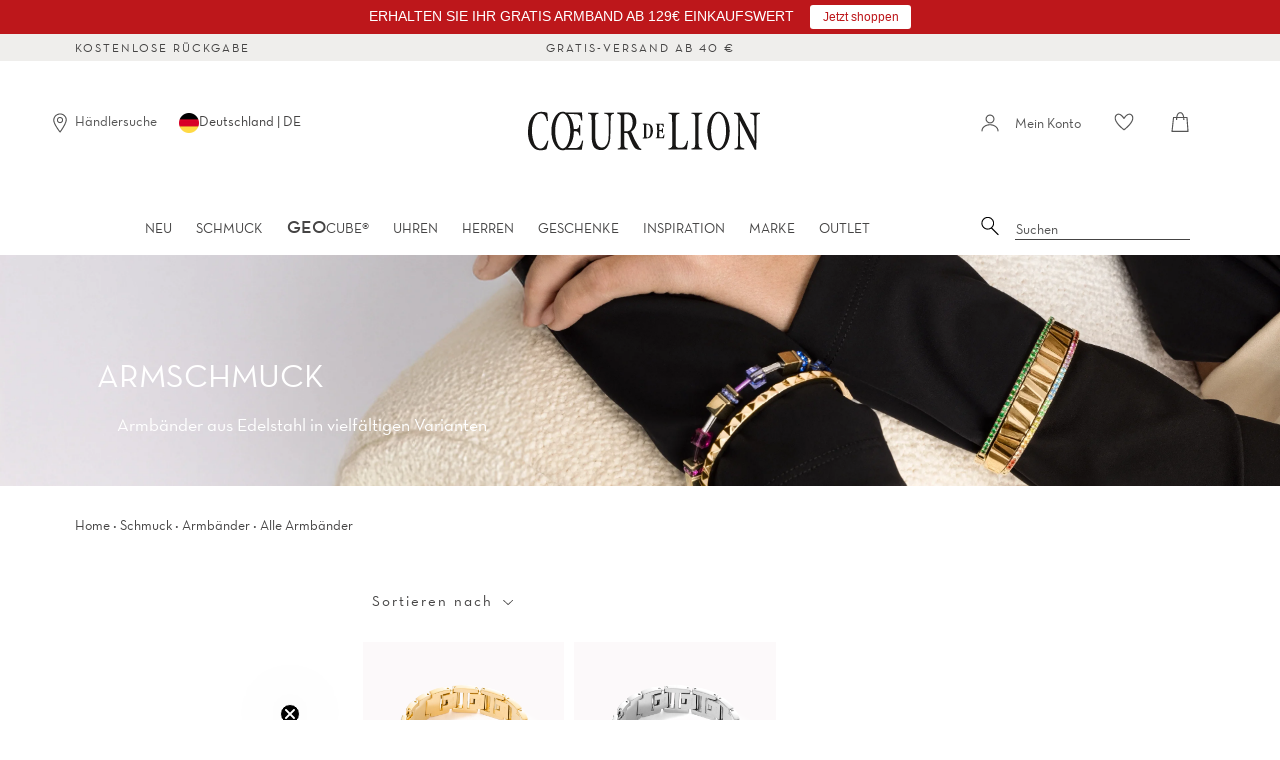

--- FILE ---
content_type: text/html; charset=utf-8
request_url: https://www.coeur.de/collections/armbander/price_150-more
body_size: 68903
content:















<!doctype html>
<html class="no-js supports-no-cookies" lang="de">
<head>

    

    

    

    


    <script src="//www.coeur.de/cdn/shop/files/pandectes-rules.js?v=6855122384913201786"></script>
    <script>
    (function (c, s, q, u, a, r, e) {
        c.hj=c.hj||function(){(c.hj.q=c.hj.q||[]).push(arguments)};
        c._hjSettings = { hjid: a };
        r = s.getElementsByTagName('head')[0];
        e = s.createElement('script');
        e.async = true;
        e.src = q + c._hjSettings.hjid + u;
        r.appendChild(e);
    })(window, document, 'https://static.hj.contentsquare.net/c/csq-', '.js', 5293322);
</script>
    




<!--Content in content_for_header -->
<style></style><!--LH--><meta charset="UTF-8">
    <meta http-equiv="X-UA-Compatible" content="IE=edge,chrome=1">
    <meta name="viewport" content="width=device-width, initial-scale=1.0">
    <meta name="theme-color" content="#b4adaf">
    <link rel="preload" href="//www.coeur.de/cdn/shop/t/260/assets/NeutrafaceText-Book_Alt.woff2?v=121647694165483387021756193461" crossorigin="anonymous" as="font" type="font/woff2">
    <link rel="preload" href="//www.coeur.de/cdn/shop/t/260/assets/SabonLTPro-Roman.otf?v=44500529499023131361756193461" crossorigin="anonymous" as="font" type="opentype">
    
      <link rel="shortcut icon" href="//www.coeur.de/cdn/shop/t/260/assets/favicon.ico?v=16637326169264593581756193461" type="image/x-icon" /> 
    
  
    
    <title>
      Edelstahl Armbänder mit Steinen &amp; Perlen | COEUR DE LION
      
 &ndash; Markiert &quot;price_150-more&quot;
      
      
    </title>
  
    
  
    
      <meta name="description" content="Handgemachte Armbänder aus Deutschland: Kristall-Armreife ✓ zarte Armkettchen ✓ Süßwasserperlen-Armbänder &amp; mehr ► Jetzt Armschmuck entdecken!">
    
  
    <!-- /snippets/social-meta.liquid --><meta property="og:site_name" content="COEUR DE LION">
<meta property="og:url" content="https://www.coeur.de/collections/armbander/price_150-more">
<meta property="og:title" content="Edelstahl Armbänder mit Steinen &amp; Perlen | COEUR DE LION">
<meta property="og:type" content="website">
<meta property="og:description" content="Handgemachte Armbänder aus Deutschland: Kristall-Armreife ✓ zarte Armkettchen ✓ Süßwasserperlen-Armbänder &amp; mehr ► Jetzt Armschmuck entdecken!">


<meta name="twitter:site" content="@">
<meta name="twitter:card" content="summary_large_image">
<meta name="twitter:title" content="Edelstahl Armbänder mit Steinen &amp; Perlen | COEUR DE LION">
<meta name="twitter:description" content="Handgemachte Armbänder aus Deutschland: Kristall-Armreife ✓ zarte Armkettchen ✓ Süßwasserperlen-Armbänder &amp; mehr ► Jetzt Armschmuck entdecken!">

  
    <link href="//www.coeur.de/cdn/shop/t/260/assets/theme.scss.css?v=1225823622803299871762163128" rel="stylesheet" type="text/css" media="all" />
    <link href="//www.coeur.de/cdn/shop/t/260/assets/latori-gmbh-styles.scss.css?v=110886427479079899151756194189" rel="stylesheet" type="text/css" media="all" />
<script>
      document.documentElement.className = document.documentElement.className.replace('no-js', 'js');
  
      window.theme = {
        routes: {
          assets: "//www.coeur.de/cdn/shop/t/260/assets/",
          product_recommendations_url: '/recommendations/products',
          search_url: '/search'
        },
        strings: {
          addToCart: "In den Warenkorb",
          soldOut: "Leider ausverkauft",
          unavailable: "Nicht verfügbar",
          available: "Verfügbar"
        },
        icons: {
          arrowRight: "\u003csvg aria-hidden=\"true\" focusable=\"false\" role=\"presentation\" class=\"icon icon-arrow-right\" viewBox=\"0 0 20 38\"\u003e\u003cpath d=\"M15.932 18.649L.466 2.543A1.35 1.35 0 010 1.505c0-.41.155-.77.466-1.081A1.412 1.412 0 011.504 0c.41 0 .756.141 1.038.424l16.992 17.165c.31.283.466.636.466 1.06 0 .423-.155.777-.466 1.06L2.542 36.872a1.412 1.412 0 01-1.038.424c-.41 0-.755-.141-1.038-.424A1.373 1.373 0 010 35.813c0-.423.155-.776.466-1.059L15.932 18.65z\" fill=\"#726D75\" fill-rule=\"evenodd\"\/\u003e\u003c\/svg\u003e"
        },
        moneyFormat: "€ {{amount_with_comma_separator}}",
        info: {
          name: 'broadcast'
        },
        version: '1.6.1'
      };
  
      window.moneyFormat = "€ {{amount_with_comma_separator}}";
      window.country_code = "DE";
      window.product_type = "no_type";
    </script>
  
    
  
    <script src="//www.coeur.de/cdn/shop/t/260/assets/head.js?v=79131130236646727681756193461"></script>
    <script src="//www.coeur.de/cdn/shop/t/260/assets/theme.js?v=141101441212192917981756194187" defer="defer"></script>
  
    
      <link href="//www.coeur.de/cdn/shop/t/260/assets/swiper-bundle.min.css?v=13095341965630071771756193461" rel="stylesheet" type="text/css" media="all" />
      <script src="//www.coeur.de/cdn/shop/t/260/assets/swiper-bundle.min.js?v=93789461769349986491756193461" defer="defer"></script>
    
    <script src="//www.coeur.de/cdn/shop/t/260/assets/latori-gmbh-scripts.js?v=8189903388963113621756193461" defer="defer"></script>
  
    


      
  <script>window.performance && window.performance.mark && window.performance.mark('shopify.content_for_header.start');</script><meta name="google-site-verification" content="0ph7IZilrFfbe3bsGnUINX4ClADmegHIfmM3x0xqZ08">
<meta name="facebook-domain-verification" content="c6qhyaitcrd6kg0rvo29lvbo1a3sib">
<meta id="shopify-digital-wallet" name="shopify-digital-wallet" content="/34259828869/digital_wallets/dialog">
<meta name="shopify-checkout-api-token" content="f43b15faac0d7e344f2b046584f56163">
<meta id="in-context-paypal-metadata" data-shop-id="34259828869" data-venmo-supported="false" data-environment="production" data-locale="de_DE" data-paypal-v4="true" data-currency="EUR">

<link rel="alternate" type="application/json+oembed" href="https://www.coeur.de/collections/armbander/price_150-more.oembed">
<script async="async" src="/checkouts/internal/preloads.js?locale=de-DE"></script>
<link rel="preconnect" href="https://shop.app" crossorigin="anonymous">
<script async="async" src="https://shop.app/checkouts/internal/preloads.js?locale=de-DE&shop_id=34259828869" crossorigin="anonymous"></script>
<script id="apple-pay-shop-capabilities" type="application/json">{"shopId":34259828869,"countryCode":"DE","currencyCode":"EUR","merchantCapabilities":["supports3DS"],"merchantId":"gid:\/\/shopify\/Shop\/34259828869","merchantName":"COEUR DE LION","requiredBillingContactFields":["postalAddress","email"],"requiredShippingContactFields":["postalAddress","email"],"shippingType":"shipping","supportedNetworks":["visa","maestro","masterCard","amex"],"total":{"type":"pending","label":"COEUR DE LION","amount":"1.00"},"shopifyPaymentsEnabled":true,"supportsSubscriptions":true}</script>
<script id="shopify-features" type="application/json">{"accessToken":"f43b15faac0d7e344f2b046584f56163","betas":["rich-media-storefront-analytics"],"domain":"www.coeur.de","predictiveSearch":true,"shopId":34259828869,"locale":"de"}</script>
<script>var Shopify = Shopify || {};
Shopify.shop = "coeur-de-lion.myshopify.com";
Shopify.locale = "de";
Shopify.currency = {"active":"EUR","rate":"1.0"};
Shopify.country = "DE";
Shopify.theme = {"name":"Broadcast (Production)","id":183503487241,"schema_name":"Broadcast","schema_version":"1.6.1","theme_store_id":null,"role":"main"};
Shopify.theme.handle = "null";
Shopify.theme.style = {"id":null,"handle":null};
Shopify.cdnHost = "www.coeur.de/cdn";
Shopify.routes = Shopify.routes || {};
Shopify.routes.root = "/";</script>
<script type="module">!function(o){(o.Shopify=o.Shopify||{}).modules=!0}(window);</script>
<script>!function(o){function n(){var o=[];function n(){o.push(Array.prototype.slice.apply(arguments))}return n.q=o,n}var t=o.Shopify=o.Shopify||{};t.loadFeatures=n(),t.autoloadFeatures=n()}(window);</script>
<script>
  window.ShopifyPay = window.ShopifyPay || {};
  window.ShopifyPay.apiHost = "shop.app\/pay";
  window.ShopifyPay.redirectState = null;
</script>
<script id="shop-js-analytics" type="application/json">{"pageType":"collection"}</script>
<script defer="defer" async type="module" src="//www.coeur.de/cdn/shopifycloud/shop-js/modules/v2/client.init-shop-cart-sync_BH0MO3MH.de.esm.js"></script>
<script defer="defer" async type="module" src="//www.coeur.de/cdn/shopifycloud/shop-js/modules/v2/chunk.common_BErAfWaM.esm.js"></script>
<script defer="defer" async type="module" src="//www.coeur.de/cdn/shopifycloud/shop-js/modules/v2/chunk.modal_DqzNaksh.esm.js"></script>
<script type="module">
  await import("//www.coeur.de/cdn/shopifycloud/shop-js/modules/v2/client.init-shop-cart-sync_BH0MO3MH.de.esm.js");
await import("//www.coeur.de/cdn/shopifycloud/shop-js/modules/v2/chunk.common_BErAfWaM.esm.js");
await import("//www.coeur.de/cdn/shopifycloud/shop-js/modules/v2/chunk.modal_DqzNaksh.esm.js");

  window.Shopify.SignInWithShop?.initShopCartSync?.({"fedCMEnabled":true,"windoidEnabled":true});

</script>
<script>
  window.Shopify = window.Shopify || {};
  if (!window.Shopify.featureAssets) window.Shopify.featureAssets = {};
  window.Shopify.featureAssets['shop-js'] = {"shop-cart-sync":["modules/v2/client.shop-cart-sync__0cGp0nR.de.esm.js","modules/v2/chunk.common_BErAfWaM.esm.js","modules/v2/chunk.modal_DqzNaksh.esm.js"],"init-fed-cm":["modules/v2/client.init-fed-cm_CM6VDTst.de.esm.js","modules/v2/chunk.common_BErAfWaM.esm.js","modules/v2/chunk.modal_DqzNaksh.esm.js"],"init-shop-email-lookup-coordinator":["modules/v2/client.init-shop-email-lookup-coordinator_CBMbWck_.de.esm.js","modules/v2/chunk.common_BErAfWaM.esm.js","modules/v2/chunk.modal_DqzNaksh.esm.js"],"init-windoid":["modules/v2/client.init-windoid_BLu1c52k.de.esm.js","modules/v2/chunk.common_BErAfWaM.esm.js","modules/v2/chunk.modal_DqzNaksh.esm.js"],"shop-button":["modules/v2/client.shop-button_CA8sgLdC.de.esm.js","modules/v2/chunk.common_BErAfWaM.esm.js","modules/v2/chunk.modal_DqzNaksh.esm.js"],"shop-cash-offers":["modules/v2/client.shop-cash-offers_CtGlpQVP.de.esm.js","modules/v2/chunk.common_BErAfWaM.esm.js","modules/v2/chunk.modal_DqzNaksh.esm.js"],"shop-toast-manager":["modules/v2/client.shop-toast-manager_uf2EYvu_.de.esm.js","modules/v2/chunk.common_BErAfWaM.esm.js","modules/v2/chunk.modal_DqzNaksh.esm.js"],"init-shop-cart-sync":["modules/v2/client.init-shop-cart-sync_BH0MO3MH.de.esm.js","modules/v2/chunk.common_BErAfWaM.esm.js","modules/v2/chunk.modal_DqzNaksh.esm.js"],"init-customer-accounts-sign-up":["modules/v2/client.init-customer-accounts-sign-up_GYoAbbBa.de.esm.js","modules/v2/client.shop-login-button_BwiwRr-G.de.esm.js","modules/v2/chunk.common_BErAfWaM.esm.js","modules/v2/chunk.modal_DqzNaksh.esm.js"],"pay-button":["modules/v2/client.pay-button_Fn8OU5F0.de.esm.js","modules/v2/chunk.common_BErAfWaM.esm.js","modules/v2/chunk.modal_DqzNaksh.esm.js"],"init-customer-accounts":["modules/v2/client.init-customer-accounts_hH0NE_bx.de.esm.js","modules/v2/client.shop-login-button_BwiwRr-G.de.esm.js","modules/v2/chunk.common_BErAfWaM.esm.js","modules/v2/chunk.modal_DqzNaksh.esm.js"],"avatar":["modules/v2/client.avatar_BTnouDA3.de.esm.js"],"init-shop-for-new-customer-accounts":["modules/v2/client.init-shop-for-new-customer-accounts_iGaU0q4U.de.esm.js","modules/v2/client.shop-login-button_BwiwRr-G.de.esm.js","modules/v2/chunk.common_BErAfWaM.esm.js","modules/v2/chunk.modal_DqzNaksh.esm.js"],"shop-follow-button":["modules/v2/client.shop-follow-button_DfZt4rU7.de.esm.js","modules/v2/chunk.common_BErAfWaM.esm.js","modules/v2/chunk.modal_DqzNaksh.esm.js"],"checkout-modal":["modules/v2/client.checkout-modal_BkbVv7me.de.esm.js","modules/v2/chunk.common_BErAfWaM.esm.js","modules/v2/chunk.modal_DqzNaksh.esm.js"],"shop-login-button":["modules/v2/client.shop-login-button_BwiwRr-G.de.esm.js","modules/v2/chunk.common_BErAfWaM.esm.js","modules/v2/chunk.modal_DqzNaksh.esm.js"],"lead-capture":["modules/v2/client.lead-capture_uTCHmOe0.de.esm.js","modules/v2/chunk.common_BErAfWaM.esm.js","modules/v2/chunk.modal_DqzNaksh.esm.js"],"shop-login":["modules/v2/client.shop-login_DZ2U4X68.de.esm.js","modules/v2/chunk.common_BErAfWaM.esm.js","modules/v2/chunk.modal_DqzNaksh.esm.js"],"payment-terms":["modules/v2/client.payment-terms_ARjsA2tN.de.esm.js","modules/v2/chunk.common_BErAfWaM.esm.js","modules/v2/chunk.modal_DqzNaksh.esm.js"]};
</script>
<script>(function() {
  var isLoaded = false;
  function asyncLoad() {
    if (isLoaded) return;
    isLoaded = true;
    var urls = ["https:\/\/shopify.covet.pics\/covet-pics-widget-inject.js?shop=coeur-de-lion.myshopify.com","https:\/\/sdks.automizely.com\/conversions\/v1\/conversions.js?app_connection_id=5f54e8bbefb4441baa1314d67b64a2e2\u0026mapped_org_id=8ba2762f4105104ab44e5a051da60aa0_v1\u0026shop=coeur-de-lion.myshopify.com","https:\/\/d23dclunsivw3h.cloudfront.net\/redirect-app.js?shop=coeur-de-lion.myshopify.com","https:\/\/storage.googleapis.com\/prd-bb-scripts\/brandbassador\/bb-frontend.js?shop=coeur-de-lion.myshopify.com","https:\/\/ecom-app.rakutenadvertising.io\/rakuten_advertising.js?shop=coeur-de-lion.myshopify.com","https:\/\/tag.rmp.rakuten.com\/123800.ct.js?shop=coeur-de-lion.myshopify.com","https:\/\/tseish-app.connect.trustedshops.com\/esc.js?apiBaseUrl=aHR0cHM6Ly90c2Vpc2gtYXBwLmNvbm5lY3QudHJ1c3RlZHNob3BzLmNvbQ==\u0026instanceId=Y29ldXItZGUtbGlvbi5teXNob3BpZnkuY29t\u0026shop=coeur-de-lion.myshopify.com","https:\/\/cdn.hextom.com\/js\/quickannouncementbar.js?shop=coeur-de-lion.myshopify.com","https:\/\/pc-quiz.s3.us-east-2.amazonaws.com\/current\/quiz-loader.min.js?shop=coeur-de-lion.myshopify.com","\/\/backinstock.useamp.com\/widget\/26066_1767155306.js?category=bis\u0026v=6\u0026shop=coeur-de-lion.myshopify.com"];
    for (var i = 0; i < urls.length; i++) {
      var s = document.createElement('script');
      s.type = 'text/javascript';
      s.async = true;
      s.src = urls[i];
      var x = document.getElementsByTagName('script')[0];
      x.parentNode.insertBefore(s, x);
    }
  };
  if(window.attachEvent) {
    window.attachEvent('onload', asyncLoad);
  } else {
    window.addEventListener('load', asyncLoad, false);
  }
})();</script>
<script id="__st">var __st={"a":34259828869,"offset":3600,"reqid":"15ebbe1a-364b-4869-ac99-19dcb1f4452c-1770076520","pageurl":"www.coeur.de\/collections\/armbander\/price_150-more","u":"5acafc61bca5","p":"collection","rtyp":"collection","rid":191398117509};</script>
<script>window.ShopifyPaypalV4VisibilityTracking = true;</script>
<script id="form-persister">!function(){'use strict';const t='contact',e='new_comment',n=[[t,t],['blogs',e],['comments',e],[t,'customer']],o='password',r='form_key',c=['recaptcha-v3-token','g-recaptcha-response','h-captcha-response',o],s=()=>{try{return window.sessionStorage}catch{return}},i='__shopify_v',u=t=>t.elements[r],a=function(){const t=[...n].map((([t,e])=>`form[action*='/${t}']:not([data-nocaptcha='true']) input[name='form_type'][value='${e}']`)).join(',');var e;return e=t,()=>e?[...document.querySelectorAll(e)].map((t=>t.form)):[]}();function m(t){const e=u(t);a().includes(t)&&(!e||!e.value)&&function(t){try{if(!s())return;!function(t){const e=s();if(!e)return;const n=u(t);if(!n)return;const o=n.value;o&&e.removeItem(o)}(t);const e=Array.from(Array(32),(()=>Math.random().toString(36)[2])).join('');!function(t,e){u(t)||t.append(Object.assign(document.createElement('input'),{type:'hidden',name:r})),t.elements[r].value=e}(t,e),function(t,e){const n=s();if(!n)return;const r=[...t.querySelectorAll(`input[type='${o}']`)].map((({name:t})=>t)),u=[...c,...r],a={};for(const[o,c]of new FormData(t).entries())u.includes(o)||(a[o]=c);n.setItem(e,JSON.stringify({[i]:1,action:t.action,data:a}))}(t,e)}catch(e){console.error('failed to persist form',e)}}(t)}const f=t=>{if('true'===t.dataset.persistBound)return;const e=function(t,e){const n=function(t){return'function'==typeof t.submit?t.submit:HTMLFormElement.prototype.submit}(t).bind(t);return function(){let t;return()=>{t||(t=!0,(()=>{try{e(),n()}catch(t){(t=>{console.error('form submit failed',t)})(t)}})(),setTimeout((()=>t=!1),250))}}()}(t,(()=>{m(t)}));!function(t,e){if('function'==typeof t.submit&&'function'==typeof e)try{t.submit=e}catch{}}(t,e),t.addEventListener('submit',(t=>{t.preventDefault(),e()})),t.dataset.persistBound='true'};!function(){function t(t){const e=(t=>{const e=t.target;return e instanceof HTMLFormElement?e:e&&e.form})(t);e&&m(e)}document.addEventListener('submit',t),document.addEventListener('DOMContentLoaded',(()=>{const e=a();for(const t of e)f(t);var n;n=document.body,new window.MutationObserver((t=>{for(const e of t)if('childList'===e.type&&e.addedNodes.length)for(const t of e.addedNodes)1===t.nodeType&&'FORM'===t.tagName&&a().includes(t)&&f(t)})).observe(n,{childList:!0,subtree:!0,attributes:!1}),document.removeEventListener('submit',t)}))}()}();</script>
<script integrity="sha256-4kQ18oKyAcykRKYeNunJcIwy7WH5gtpwJnB7kiuLZ1E=" data-source-attribution="shopify.loadfeatures" defer="defer" src="//www.coeur.de/cdn/shopifycloud/storefront/assets/storefront/load_feature-a0a9edcb.js" crossorigin="anonymous"></script>
<script crossorigin="anonymous" defer="defer" src="//www.coeur.de/cdn/shopifycloud/storefront/assets/shopify_pay/storefront-65b4c6d7.js?v=20250812"></script>
<script data-source-attribution="shopify.dynamic_checkout.dynamic.init">var Shopify=Shopify||{};Shopify.PaymentButton=Shopify.PaymentButton||{isStorefrontPortableWallets:!0,init:function(){window.Shopify.PaymentButton.init=function(){};var t=document.createElement("script");t.src="https://www.coeur.de/cdn/shopifycloud/portable-wallets/latest/portable-wallets.de.js",t.type="module",document.head.appendChild(t)}};
</script>
<script data-source-attribution="shopify.dynamic_checkout.buyer_consent">
  function portableWalletsHideBuyerConsent(e){var t=document.getElementById("shopify-buyer-consent"),n=document.getElementById("shopify-subscription-policy-button");t&&n&&(t.classList.add("hidden"),t.setAttribute("aria-hidden","true"),n.removeEventListener("click",e))}function portableWalletsShowBuyerConsent(e){var t=document.getElementById("shopify-buyer-consent"),n=document.getElementById("shopify-subscription-policy-button");t&&n&&(t.classList.remove("hidden"),t.removeAttribute("aria-hidden"),n.addEventListener("click",e))}window.Shopify?.PaymentButton&&(window.Shopify.PaymentButton.hideBuyerConsent=portableWalletsHideBuyerConsent,window.Shopify.PaymentButton.showBuyerConsent=portableWalletsShowBuyerConsent);
</script>
<script data-source-attribution="shopify.dynamic_checkout.cart.bootstrap">document.addEventListener("DOMContentLoaded",(function(){function t(){return document.querySelector("shopify-accelerated-checkout-cart, shopify-accelerated-checkout")}if(t())Shopify.PaymentButton.init();else{new MutationObserver((function(e,n){t()&&(Shopify.PaymentButton.init(),n.disconnect())})).observe(document.body,{childList:!0,subtree:!0})}}));
</script>
<link id="shopify-accelerated-checkout-styles" rel="stylesheet" media="screen" href="https://www.coeur.de/cdn/shopifycloud/portable-wallets/latest/accelerated-checkout-backwards-compat.css" crossorigin="anonymous">
<style id="shopify-accelerated-checkout-cart">
        #shopify-buyer-consent {
  margin-top: 1em;
  display: inline-block;
  width: 100%;
}

#shopify-buyer-consent.hidden {
  display: none;
}

#shopify-subscription-policy-button {
  background: none;
  border: none;
  padding: 0;
  text-decoration: underline;
  font-size: inherit;
  cursor: pointer;
}

#shopify-subscription-policy-button::before {
  box-shadow: none;
}

      </style>

<script>window.performance && window.performance.mark && window.performance.mark('shopify.content_for_header.end');</script>
  





  <script type="text/javascript">
    
      window.__shgMoneyFormat = window.__shgMoneyFormat || {"EUR":{"currency":"EUR","currency_symbol":"€","currency_symbol_location":"left","decimal_places":2,"decimal_separator":",","thousands_separator":"."}};
    
    window.__shgCurrentCurrencyCode = window.__shgCurrentCurrencyCode || {
      currency: "EUR",
      currency_symbol: "€",
      decimal_separator: ".",
      thousands_separator: ",",
      decimal_places: 2,
      currency_symbol_location: "left"
    };
  </script>



     
    <script src="//www.coeur.de/cdn/shop/t/260/assets/latori-gmbh-global-script.js?v=77325416694094159231756193461" defer="defer"></script>
    <!-- "snippets/pagefly-header.liquid" was not rendered, the associated app was uninstalled -->
    

<script type="text/javascript">
  
    window.SHG_CUSTOMER = null;
  
</script>







    <meta name="google-site-verification" content="NmVrt10UA88OeyD73QZb4dQErqMjfTCez7NQC1k2NuY" />
    <!--begin-boost-pfs-filter-css-->
    
      <link href="//www.coeur.de/cdn/shop/t/260/assets/boost-pfs-init.css?v=34397182502930649361756193461" rel="stylesheet" type="text/css" media="all" />
  <link rel="preload stylesheet" href="//www.coeur.de/cdn/shop/t/260/assets/boost-pfs-general.css?v=55216327328604305641756193461" as="style">
<link href="//www.coeur.de/cdn/shop/t/260/assets/boost-pfs-custom.css?v=25633830672502635891756193461" rel="stylesheet" type="text/css" media="all" /><style data-id="boost-pfs-style">
    .boost-pfs-filter-option-title-text {color: rgba(0,0,0,1);font-size: 14px;font-weight: 700;text-transform: capitalize;}

   .boost-pfs-filter-tree-v .boost-pfs-filter-option-title-text:before {border-top-color: rgba(0,0,0,1);}
    .boost-pfs-filter-tree-v .boost-pfs-filter-option.boost-pfs-filter-option-collapsed .boost-pfs-filter-option-title-text:before {border-bottom-color: rgba(0,0,0,1);}
    .boost-pfs-filter-tree-h .boost-pfs-filter-option-title-heading:before {border-right-color: rgba(0,0,0,1);
        border-bottom-color: rgba(0,0,0,1);}

    .boost-pfs-filter-refine-by .boost-pfs-filter-option-title h3 {color: rgba(0,0,0,1);}

    .boost-pfs-filter-option-content .boost-pfs-filter-option-item-list .boost-pfs-filter-option-item button,
    .boost-pfs-filter-option-content .boost-pfs-filter-option-item-list .boost-pfs-filter-option-item .boost-pfs-filter-button,
    .boost-pfs-filter-option-range-amount input,
    .boost-pfs-filter-tree-v .boost-pfs-filter-refine-by .boost-pfs-filter-refine-by-items .refine-by-item,
    .boost-pfs-filter-refine-by-wrapper-v .boost-pfs-filter-refine-by .boost-pfs-filter-refine-by-items .refine-by-item,
    .boost-pfs-filter-refine-by .boost-pfs-filter-option-title,
    .boost-pfs-filter-refine-by .boost-pfs-filter-refine-by-items .refine-by-item>a,
    .boost-pfs-filter-refine-by>span,
    .boost-pfs-filter-clear,
    .boost-pfs-filter-clear-all{color: rgba(0,0,0,1);font-size: 14px;}
    .boost-pfs-filter-tree-h .boost-pfs-filter-pc .boost-pfs-filter-refine-by-items .refine-by-item .boost-pfs-filter-clear .refine-by-type,
    .boost-pfs-filter-refine-by-wrapper-h .boost-pfs-filter-pc .boost-pfs-filter-refine-by-items .refine-by-item .boost-pfs-filter-clear .refine-by-type {color: rgba(0,0,0,1);}

    .boost-pfs-filter-option-multi-level-collections .boost-pfs-filter-option-multi-level-list .boost-pfs-filter-option-item .boost-pfs-filter-button-arrow .boost-pfs-arrow:before,
    .boost-pfs-filter-option-multi-level-tag .boost-pfs-filter-option-multi-level-list .boost-pfs-filter-option-item .boost-pfs-filter-button-arrow .boost-pfs-arrow:before {border-right: 1px solid rgba(0,0,0,1);
        border-bottom: 1px solid rgba(0,0,0,1);}

    .boost-pfs-filter-refine-by-wrapper-v .boost-pfs-filter-refine-by .boost-pfs-filter-refine-by-items .refine-by-item .boost-pfs-filter-clear:after,
    .boost-pfs-filter-refine-by-wrapper-v .boost-pfs-filter-refine-by .boost-pfs-filter-refine-by-items .refine-by-item .boost-pfs-filter-clear:before,
    .boost-pfs-filter-tree-v .boost-pfs-filter-refine-by .boost-pfs-filter-refine-by-items .refine-by-item .boost-pfs-filter-clear:after,
    .boost-pfs-filter-tree-v .boost-pfs-filter-refine-by .boost-pfs-filter-refine-by-items .refine-by-item .boost-pfs-filter-clear:before,
    .boost-pfs-filter-refine-by-wrapper-h .boost-pfs-filter-pc .boost-pfs-filter-refine-by-items .refine-by-item .boost-pfs-filter-clear:after,
    .boost-pfs-filter-refine-by-wrapper-h .boost-pfs-filter-pc .boost-pfs-filter-refine-by-items .refine-by-item .boost-pfs-filter-clear:before,
    .boost-pfs-filter-tree-h .boost-pfs-filter-pc .boost-pfs-filter-refine-by-items .refine-by-item .boost-pfs-filter-clear:after,
    .boost-pfs-filter-tree-h .boost-pfs-filter-pc .boost-pfs-filter-refine-by-items .refine-by-item .boost-pfs-filter-clear:before {border-top-color: rgba(0,0,0,1);}
    .boost-pfs-filter-option-range-slider .noUi-value-horizontal {color: rgba(0,0,0,1);}

    .boost-pfs-filter-tree-mobile-button button,
    .boost-pfs-filter-top-sorting-mobile button {}
    .boost-pfs-filter-top-sorting-mobile button>span:after {}
  </style><style data-id="boost-pfs-otp-style" type="text/css">
      .boost-pfs-quickview-btn {background: rgba(255,255,255,1);color: rgba(61,66,70,1);border-color: rgba(255,255,255,1);}
      .boost-pfs-quickview-btn svg {fill: rgba(61,66,70,1);}
      .boost-pfs-quickview-btn:hover {background: rgba(61,66,70,1);color: rgba(255,255,255,1);border-color: rgba(61,66,70,1);}
      .boost-pfs-quickview-btn:hover svg {fill: rgba(255,255,255,1);}
      .boost-pfs-addtocart-btn {background: rgba(0,0,0,1);color: rgba(255,255,255,1);border-color: rgba(0,0,0,1);}
      .boost-pfs-addtocart-btn svg {fill: rgba(255,255,255,1);}
      .boost-pfs-addtocart-btn:hover {background: rgba(61,66,70,1);color: rgba(255,255,255,1);border-color: rgba(61,66,70,1);}
      .boost-pfs-addtocart-btn:hover svg {fill: rgba(255,255,255,1);}
    </style>

    
    <!--end-boost-pfs-filter-css-->


<!-- BEGIN app block: shopify://apps/pandectes-gdpr/blocks/banner/58c0baa2-6cc1-480c-9ea6-38d6d559556a -->
  
    
      <!-- TCF is active, scripts are loaded above -->
      
        <script>
          if (!window.PandectesRulesSettings) {
            window.PandectesRulesSettings = {"store":{"id":34259828869,"adminMode":false,"headless":false,"storefrontRootDomain":"","checkoutRootDomain":"","storefrontAccessToken":""},"banner":{"revokableTrigger":true,"cookiesBlockedByDefault":"-1","hybridStrict":true,"isActive":true},"geolocation":{"auOnly":false,"brOnly":false,"caOnly":false,"chOnly":false,"euOnly":false,"jpOnly":false,"nzOnly":false,"thOnly":false,"zaOnly":false,"canadaOnly":false,"canadaLaw25":false,"canadaPipeda":false,"globalVisibility":true},"blocker":{"isActive":false,"googleConsentMode":{"isActive":true,"id":"","analyticsId":"","onlyGtm":false,"adwordsId":"","adStorageCategory":4,"analyticsStorageCategory":2,"functionalityStorageCategory":1,"personalizationStorageCategory":1,"securityStorageCategory":0,"customEvent":false,"redactData":false,"urlPassthrough":false,"dataLayerProperty":"dataLayer","waitForUpdate":500,"useNativeChannel":false,"debugMode":false},"facebookPixel":{"isActive":false,"id":"","ldu":false},"microsoft":{"isActive":true,"uetTags":""},"clarity":{"isActive":true,"id":"lk2xjhz3tv"},"rakuten":{"isActive":true,"cmp":true,"ccpa":false},"gpcIsActive":true,"klaviyoIsActive":true,"defaultBlocked":7,"patterns":{"whiteList":[],"blackList":{"1":[],"2":[],"4":[],"8":[]},"iframesWhiteList":[],"iframesBlackList":{"1":[],"2":[],"4":[],"8":[]},"beaconsWhiteList":[],"beaconsBlackList":{"1":[],"2":[],"4":[],"8":[]}}}};
            const rulesScript = document.createElement('script');
            window.PandectesRulesSettings.auto = true;
            rulesScript.src = "https://cdn.shopify.com/extensions/019c0a11-cd50-7ee3-9d65-98ad30ff9c55/gdpr-248/assets/pandectes-rules.js";
            const firstChild = document.head.firstChild;
            document.head.insertBefore(rulesScript, firstChild);
          }
        </script>
      
      <script>
        
          window.PandectesSettings = {"store":{"id":34259828869,"plan":"premium","theme":"Kopie von Broadcast (Production)","primaryLocale":"de","adminMode":false,"headless":false,"storefrontRootDomain":"","checkoutRootDomain":"","storefrontAccessToken":""},"tsPublished":1761639535,"declaration":{"declDays":"","declName":"","declPath":"","declType":"","isActive":false,"showType":true,"declHours":"","declYears":"","declDomain":"","declMonths":"","declMinutes":"","declPurpose":"","declSeconds":"","declSession":"","showPurpose":false,"declProvider":"","showProvider":true,"declIntroText":"","declRetention":"","declFirstParty":"","declThirdParty":"","showDateGenerated":true},"language":{"unpublished":[],"languageMode":"Single","fallbackLanguage":"de","languageDetection":"locale","languagesSupported":[]},"texts":{"managed":{"headerText":{"de":"Wir respektieren deine Privatsphäre"},"consentText":{"de":"Wir verwenden Cookies auf dieser Website, um Ihnen ein besseres Erlebnis zu bieten. Sind Sie mit der Verwendung einverstanden?"},"linkText":{"de":"Mehr erfahren"},"imprintText":{"de":"Impressum"},"googleLinkText":{"de":"Googles Datenschutzbestimmungen"},"allowButtonText":{"de":"Ja, einverstanden"},"denyButtonText":{"de":"Ablehnen"},"dismissButtonText":{"de":"Okay"},"leaveSiteButtonText":{"de":"Diese Seite verlassen"},"preferencesButtonText":{"de":"Einstellungen"},"cookiePolicyText":{"de":"Cookie-Richtlinie"},"preferencesPopupTitleText":{"de":"Einwilligungseinstellungen verwalten"},"preferencesPopupIntroText":{"de":"Wir verwenden Cookies, um die Funktionalität der Website zu optimieren, die Leistung zu analysieren und Ihnen ein personalisiertes Erlebnis zu bieten. Einige Cookies sind für den ordnungsgemäßen Betrieb der Website unerlässlich. Diese Cookies können nicht deaktiviert werden. In diesem Fenster können Sie Ihre Präferenzen für Cookies verwalten."},"preferencesPopupSaveButtonText":{"de":"Auswahl speichern"},"preferencesPopupCloseButtonText":{"de":"Schließen"},"preferencesPopupAcceptAllButtonText":{"de":"Alles Akzeptieren"},"preferencesPopupRejectAllButtonText":{"de":"Alles ablehnen"},"cookiesDetailsText":{"de":"Cookie-Details"},"preferencesPopupAlwaysAllowedText":{"de":"Immer erlaubt"},"accessSectionParagraphText":{"de":"Sie haben das Recht, jederzeit auf Ihre Daten zuzugreifen."},"accessSectionTitleText":{"de":"Datenübertragbarkeit"},"accessSectionAccountInfoActionText":{"de":"persönliche Daten"},"accessSectionDownloadReportActionText":{"de":"Alle Daten anfordern"},"accessSectionGDPRRequestsActionText":{"de":"Anfragen betroffener Personen"},"accessSectionOrdersRecordsActionText":{"de":"Aufträge"},"rectificationSectionParagraphText":{"de":"Sie haben das Recht, die Aktualisierung Ihrer Daten zu verlangen, wann immer Sie dies für angemessen halten."},"rectificationSectionTitleText":{"de":"Datenberichtigung"},"rectificationCommentPlaceholder":{"de":"Beschreiben Sie, was Sie aktualisieren möchten"},"rectificationCommentValidationError":{"de":"Kommentar ist erforderlich"},"rectificationSectionEditAccountActionText":{"de":"Aktualisierung anfordern"},"erasureSectionTitleText":{"de":"Recht auf Löschung"},"erasureSectionParagraphText":{"de":"Sie haben das Recht, die Löschung aller Ihrer Daten zu verlangen. Danach können Sie nicht mehr auf Ihr Konto zugreifen."},"erasureSectionRequestDeletionActionText":{"de":"Löschung personenbezogener Daten anfordern"},"consentDate":{"de":"Zustimmungsdatum"},"consentId":{"de":"Einwilligungs-ID"},"consentSectionChangeConsentActionText":{"de":"Einwilligungspräferenz ändern"},"consentSectionConsentedText":{"de":"Sie haben der Cookie-Richtlinie dieser Website zugestimmt am"},"consentSectionNoConsentText":{"de":"Sie haben der Cookie-Richtlinie dieser Website nicht zugestimmt."},"consentSectionTitleText":{"de":"Ihre Cookie-Einwilligung"},"consentStatus":{"de":"Einwilligungspräferenz"},"confirmationFailureMessage":{"de":"Ihre Anfrage wurde nicht bestätigt. Bitte versuchen Sie es erneut und wenn das Problem weiterhin besteht, wenden Sie sich an den Ladenbesitzer, um Hilfe zu erhalten"},"confirmationFailureTitle":{"de":"Ein Problem ist aufgetreten"},"confirmationSuccessMessage":{"de":"Wir werden uns in Kürze zu Ihrem Anliegen bei Ihnen melden."},"confirmationSuccessTitle":{"de":"Ihre Anfrage wurde bestätigt"},"guestsSupportEmailFailureMessage":{"de":"Ihre Anfrage wurde nicht übermittelt. Bitte versuchen Sie es erneut und wenn das Problem weiterhin besteht, wenden Sie sich an den Shop-Inhaber, um Hilfe zu erhalten."},"guestsSupportEmailFailureTitle":{"de":"Ein Problem ist aufgetreten"},"guestsSupportEmailPlaceholder":{"de":"E-Mail-Addresse"},"guestsSupportEmailSuccessMessage":{"de":"Wenn Sie als Kunde dieses Shops registriert sind, erhalten Sie in Kürze eine E-Mail mit Anweisungen zum weiteren Vorgehen."},"guestsSupportEmailSuccessTitle":{"de":"Vielen Dank für die Anfrage"},"guestsSupportEmailValidationError":{"de":"Email ist ungültig"},"guestsSupportInfoText":{"de":"Bitte loggen Sie sich mit Ihrem Kundenkonto ein, um fortzufahren."},"submitButton":{"de":"einreichen"},"submittingButton":{"de":"Senden..."},"cancelButton":{"de":"Abbrechen"},"declIntroText":{"de":"Wir verwenden Cookies, um die Funktionalität der Website zu optimieren, die Leistung zu analysieren und Ihnen ein personalisiertes Erlebnis zu bieten. Einige Cookies sind für den ordnungsgemäßen Betrieb der Website unerlässlich. Diese Cookies können nicht deaktiviert werden. In diesem Fenster können Sie Ihre Präferenzen für Cookies verwalten."},"declName":{"de":"Name"},"declPurpose":{"de":"Zweck"},"declType":{"de":"Typ"},"declRetention":{"de":"Speicherdauer"},"declProvider":{"de":"Anbieter"},"declFirstParty":{"de":"Erstanbieter"},"declThirdParty":{"de":"Drittanbieter"},"declSeconds":{"de":"Sekunden"},"declMinutes":{"de":"Minuten"},"declHours":{"de":"Std."},"declDays":{"de":"Tage"},"declWeeks":{"de":"Woche(n)"},"declMonths":{"de":"Monate"},"declYears":{"de":"Jahre"},"declSession":{"de":"Sitzung"},"declDomain":{"de":"Domain"},"declPath":{"de":"Weg"}},"categories":{"strictlyNecessaryCookiesTitleText":{"de":"Unbedingt erforderlich"},"strictlyNecessaryCookiesDescriptionText":{"de":"Damit unsere Website zuverlässig funktioniert, sind diese Cookies unerlässlich. Deshalb kannst du sie leider nicht abwählen. Wir bitten um dein Verständnis."},"functionalityCookiesTitleText":{"de":"Funktionale Cookies"},"functionalityCookiesDescriptionText":{"de":"Diese Cookies heißen nicht ohne Grund „funktional“: Sie sorgen für eine verbesserte Funktionalität und eine personalisierte Nutzung unserer Website. Sie können von uns oder von Drittanbietern gesetzt werden. Bitte beachte: Wenn du diese Cookies deaktivierst, könnten bestimmte Dienste von Drittanbietern nicht mehr wie gewohnt funktionieren."},"performanceCookiesTitleText":{"de":"Performance-Cookies"},"performanceCookiesDescriptionText":{"de":"Diese Cookies ermöglichen es uns, die Leistung unserer Website zu überwachen und zu verbessern. Sie ermöglichen es uns beispielsweise, Besuche zu zählen, Verkehrsquellen zu identifizieren und zu sehen, welche Teile der Website am beliebtesten sind."},"targetingCookiesTitleText":{"de":"Targeting-Cookies"},"targetingCookiesDescriptionText":{"de":"Unsere Werbepartner setzen sie auf unserer Website ein, um mehr über dich und deine Interessen zu erfahren. Dadurch erhältst du auf anderen Websites Werbung, die wirklich zu dir passt. Diese Cookies speichern keine direkten personenbezogenen Daten, sondern basieren auf der eindeutigen Kennung deines Browsers und deines Geräts."},"unclassifiedCookiesTitleText":{"de":"Unklassifizierte Cookies"},"unclassifiedCookiesDescriptionText":{"de":"Unklassifizierte Cookies sind Cookies, die wir gerade zusammen mit den Anbietern einzelner Cookies klassifizieren."}},"auto":{}},"library":{"previewMode":false,"fadeInTimeout":0,"defaultBlocked":-1,"showLink":true,"showImprintLink":false,"showGoogleLink":false,"enabled":true,"cookie":{"expiryDays":365,"secure":true,"domain":""},"dismissOnScroll":false,"dismissOnWindowClick":false,"dismissOnTimeout":false,"palette":{"popup":{"background":"#FFFFFF","backgroundForCalculations":{"a":1,"b":255,"g":255,"r":255},"text":"#000000"},"button":{"background":"transparent","backgroundForCalculations":{"a":1,"b":255,"g":255,"r":255},"text":"#000000","textForCalculation":{"a":1,"b":0,"g":0,"r":0},"border":"#000000"}},"content":{"href":"https://www.coeur.de/pages/datenschutz","imprintHref":"","close":"&#10005;","target":"","logo":""},"window":"<div role=\"dialog\" aria-label=\"{{header}}\" aria-describedby=\"cookieconsent:desc\" id=\"pandectes-banner\" class=\"cc-window-wrapper cc-overlay-wrapper\"><div class=\"pd-cookie-banner-window cc-window {{classes}}\">{{children}}</div></div>","compliance":{"custom":"<div class=\"cc-compliance cc-highlight\">{{preferences}}{{allow}}</div>"},"type":"custom","layouts":{"basic":"{{messagelink}}{{compliance}}"},"position":"overlay","theme":"wired","revokable":false,"animateRevokable":false,"revokableReset":false,"revokableLogoUrl":"https://coeur-de-lion.myshopify.com/cdn/shop/files/pandectes-reopen-logo.png","revokablePlacement":"bottom-left","revokableMarginHorizontal":15,"revokableMarginVertical":15,"static":false,"autoAttach":true,"hasTransition":true,"blacklistPage":[""],"elements":{"close":"<button aria-label=\"\" type=\"button\" class=\"cc-close\">{{close}}</button>","dismiss":"<button type=\"button\" class=\"cc-btn cc-btn-decision cc-dismiss\">{{dismiss}}</button>","allow":"<button type=\"button\" class=\"cc-btn cc-btn-decision cc-allow\">{{allow}}</button>","deny":"<button type=\"button\" class=\"cc-btn cc-btn-decision cc-deny\">{{deny}}</button>","preferences":"<button type=\"button\" class=\"cc-btn cc-settings\" aria-controls=\"pd-cp-preferences\" onclick=\"Pandectes.fn.openPreferences()\">{{preferences}}</button>"}},"geolocation":{"auOnly":false,"brOnly":false,"caOnly":false,"chOnly":false,"euOnly":false,"jpOnly":false,"nzOnly":false,"thOnly":false,"zaOnly":false,"canadaOnly":false,"canadaLaw25":false,"canadaPipeda":false,"globalVisibility":true},"dsr":{"guestsSupport":false,"accessSectionDownloadReportAuto":false},"banner":{"resetTs":1749018741,"extraCss":"        .cc-banner-logo {max-width: 24em!important;}    @media(min-width: 768px) {.cc-window.cc-floating{max-width: 24em!important;width: 24em!important;}}    .cc-message, .pd-cookie-banner-window .cc-header, .cc-logo {text-align: center}    .cc-window-wrapper{z-index: 2147483647;-webkit-transition: opacity 1s ease;  transition: opacity 1s ease;}    .cc-window{z-index: 2147483647;font-family: inherit;}    .pd-cookie-banner-window .cc-header{font-family: inherit;}    .pd-cp-ui{font-family: inherit; background-color: #FFFFFF;color:#000000;}    button.pd-cp-btn, a.pd-cp-btn{}    input + .pd-cp-preferences-slider{background-color: rgba(0, 0, 0, 0.3)}    .pd-cp-scrolling-section::-webkit-scrollbar{background-color: rgba(0, 0, 0, 0.3)}    input:checked + .pd-cp-preferences-slider{background-color: rgba(0, 0, 0, 1)}    .pd-cp-scrolling-section::-webkit-scrollbar-thumb {background-color: rgba(0, 0, 0, 1)}    .pd-cp-ui-close{color:#000000;}    .pd-cp-preferences-slider:before{background-color: #FFFFFF}    .pd-cp-title:before {border-color: #000000!important}    .pd-cp-preferences-slider{background-color:#000000}    .pd-cp-toggle{color:#000000!important}    @media(max-width:699px) {.pd-cp-ui-close-top svg {fill: #000000}}    .pd-cp-toggle:hover,.pd-cp-toggle:visited,.pd-cp-toggle:active{color:#000000!important}    .pd-cookie-banner-window {box-shadow: 0 0 18px rgb(0 0 0 / 20%);}  .pd-cp-ui {  color: #1C1C1C;}.cc-btn,.pd-cp-ui-save {  letter-spacing: 1px;  padding: 12px 24px;  font-size: 14px;  line-height: 20px;  font-weight: 500;  font-family: 'Neutra Text Alt';  border-radius: 4px;  color: #1C1C1C;}.pd-cp-ui-save {  width: 100%;}.cc-allow {  background: #1C1C1C !important;  border: none;  color: #FFFFFF !important;}.pd-cp-ui-horizontal-buttons {  left: 0;  bottom: 20px;  position: absolute;  width: 100% !important;  padding: 0 30px;}@media (max-width: 699px) {  .pd-cp-ui-horizontal-buttons {    position: absolute;    padding: 0 20px;  }}.pd-cp-ui-header .pd-cp-ui-horizontal-buttons .pd-cp-ui-acceptAll {  max-width: 100% !important;}.pd-cp-ui-acceptAll {  display: block;  width: 100% !important;  padding: 12px 24px !important;  border-radius: 4px;  background: #1C1C1C !important;    letter-spacing: 1px;  font-size: 14px;  line-height: 20px;  font-weight: 500;  font-family: 'Neutra Text Alt';  color: #FFFFFF !important;}.pd-cp-ui-rejectAll,.pd-cp-ui-close-top {  display: none !important;}.pd-cp-ui {  bottom: 0;  top: 0;  left: 0;  height: 100%;  max-height: unset;  width: 50%;  max-width: 500px;}@media only screen and (max-width: 768px) {  .pd-cp-ui {    width: 100%;  }}.pd-cp-ui-content {  display: flex;  flex-direction: column;  height: 100%;  padding-top: 40px;}@media only screen and (max-width: 768px) {  .pd-cp-ui-content {    padding-top: 30px;  }}.pd-cp-scrolling-section {  flex: 1 0 auto;  margin-bottom: 1em;  overflow-y: auto;}.pd-cp-ui-footer {  margin-top: auto;  margin-bottom: 50px;}.pd-cp-ui-footer .pd-cp-ui-col-6 {  width: 100%;  max-width: 100%;  flex: 0 1 auto;}.pd-cp-ui-footer .pd-cp-ui-col-6:first-child {  display: none;}.pd-cp-ui-close {  display: none;}.pd-cp-ui-title {  font-family: 'Neutra Text Alt';  font-size: 24px;  font-weight: 700;  line-height: 26px;}.pd-cp-ui-intro { font-size: 14px; margin-bottom: 56px; opacity: 0.7}.pd-cp-purpose-row {  border-bottom: 1px solid #D4D4D4;}.pd-cp-purpose-actions {  display: flex !important;  align-items: center;  justify-content: end;}.pd-cp-ui-title {  font-size: 24px;}.pd-cp-bold-messaging,.pd-cp-ui-alwaysAllowed {   font-size: 13px;  font-weight: 500;  line-height: 20px;  text-transform: uppercase;  font-family: 'Neutra Text Alt';}.pd-cp-bold-messaging {  padding: 24px 0;}.pd-cp-ui-alwaysAllowed {  opacity: 0.2;}.pd-cp-purpose-description,.pd-cp-cookies-details {  font-weight: 400;  font-size: 14px;  line-height: 20px;  opacity: 0.7;  color: #171717;}#cookie-banner-modal-container {  z-index: 9999999999 !important;}","customJavascript":{"useButtons":true},"showPoweredBy":false,"logoHeight":40,"revokableTrigger":true,"hybridStrict":true,"cookiesBlockedByDefault":"7","isActive":true,"implicitSavePreferences":true,"cookieIcon":false,"blockBots":false,"showCookiesDetails":true,"hasTransition":true,"blockingPage":false,"showOnlyLandingPage":false,"leaveSiteUrl":"https://pandectes.io","linkRespectStoreLang":false},"cookies":{"0":[{"name":"localization","type":"http","domain":"www.coeur.de","path":"/","provider":"Shopify","firstParty":true,"retention":"1 year(s)","session":false,"expires":1,"unit":"declYears","purpose":{"de":"Lokalisierung von Shopify-Shops"}},{"name":"cart_currency","type":"http","domain":"www.coeur.de","path":"/","provider":"Shopify","firstParty":true,"retention":"2 week(s)","session":false,"expires":2,"unit":"declWeeks","purpose":{"de":"Das Cookie ist für die sichere Checkout- und Zahlungsfunktion auf der Website erforderlich. Diese Funktion wird von shopify.com bereitgestellt."}},{"name":"_tracking_consent","type":"http","domain":".coeur.de","path":"/","provider":"Shopify","firstParty":false,"retention":"1 year(s)","session":false,"expires":1,"unit":"declYears","purpose":{"de":"Tracking-Einstellungen."}},{"name":"keep_alive","type":"http","domain":"www.coeur.de","path":"/","provider":"Shopify","firstParty":true,"retention":"Session","session":true,"expires":-56,"unit":"declYears","purpose":{"de":"Wird im Zusammenhang mit der Käuferlokalisierung verwendet."}},{"name":"shopify_pay_redirect","type":"http","domain":"www.coeur.de","path":"/","provider":"Shopify","firstParty":true,"retention":"1 hour(s)","session":false,"expires":1,"unit":"declHours","purpose":{"de":"Das Cookie ist für die sichere Checkout- und Zahlungsfunktion auf der Website erforderlich. Diese Funktion wird von shopify.com bereitgestellt."}},{"name":"localization","type":"http","domain":"www.coeur-de-lion.eu","path":"/","provider":"Shopify","firstParty":false,"retention":"1 year(s)","session":false,"expires":1,"unit":"declYears","purpose":{"de":"Lokalisierung von Shopify-Shops"}},{"name":"cart_currency","type":"http","domain":"www.coeur-de-lion.eu","path":"/","provider":"Shopify","firstParty":false,"retention":"2 week(s)","session":false,"expires":2,"unit":"declWeeks","purpose":{"de":"Das Cookie ist für die sichere Checkout- und Zahlungsfunktion auf der Website erforderlich. Diese Funktion wird von shopify.com bereitgestellt."}},{"name":"shopify_pay_redirect","type":"http","domain":"www.coeur-de-lion.eu","path":"/","provider":"Shopify","firstParty":false,"retention":"1 hour(s)","session":false,"expires":1,"unit":"declHours","purpose":{"de":"Das Cookie ist für die sichere Checkout- und Zahlungsfunktion auf der Website erforderlich. Diese Funktion wird von shopify.com bereitgestellt."}},{"name":"_pandectes_gdpr","type":"http","domain":".www.coeur-de-lion.eu","path":"/","provider":"Pandectes","firstParty":false,"retention":"1 year(s)","session":false,"expires":1,"unit":"declYears","purpose":{"de":"Wird für die Funktionalität des Cookies-Zustimmungsbanners verwendet."}},{"name":"_tracking_consent","type":"http","domain":".coeur-de-lion.eu","path":"/","provider":"Shopify","firstParty":false,"retention":"1 year(s)","session":false,"expires":1,"unit":"declYears","purpose":{"de":"Tracking-Einstellungen."}},{"name":"keep_alive","type":"http","domain":"www.coeur-de-lion.eu","path":"/","provider":"Shopify","firstParty":false,"retention":"Session","session":true,"expires":-56,"unit":"declYears","purpose":{"de":"Wird im Zusammenhang mit der Käuferlokalisierung verwendet."}}],"1":[],"2":[{"name":"_clck","type":"http","domain":".coeur.de","path":"/","provider":"Microsoft","firstParty":false,"retention":"1 year(s)","session":false,"expires":1,"unit":"declYears","purpose":{"de":"Wird von Microsoft Clarity verwendet, um eine eindeutige Benutzer-ID zu speichern."}},{"name":"_shopify_s","type":"http","domain":"www.coeur-de-lion.eu","path":"/","provider":"Shopify","firstParty":false,"retention":"30 minute(s)","session":false,"expires":30,"unit":"declMinutes","purpose":{"de":"Shopify-Analysen."}},{"name":"_shopify_sa_t","type":"http","domain":"www.coeur-de-lion.eu","path":"/","provider":"Shopify","firstParty":false,"retention":"30 minute(s)","session":false,"expires":30,"unit":"declMinutes","purpose":{"de":"Shopify-Analysen in Bezug auf Marketing und Empfehlungen."}},{"name":"_shopify_sa_p","type":"http","domain":"www.coeur-de-lion.eu","path":"/","provider":"Shopify","firstParty":false,"retention":"30 minute(s)","session":false,"expires":30,"unit":"declMinutes","purpose":{"de":"Shopify-Analysen in Bezug auf Marketing und Empfehlungen."}},{"name":"_clck","type":"http","domain":".coeur-de-lion.eu","path":"/","provider":"Microsoft","firstParty":false,"retention":"1 year(s)","session":false,"expires":1,"unit":"declYears","purpose":{"de":"Wird von Microsoft Clarity verwendet, um eine eindeutige Benutzer-ID zu speichern."}},{"name":"_clsk","type":"http","domain":".coeur-de-lion.eu","path":"/","provider":"Microsoft","firstParty":false,"retention":"1 day(s)","session":false,"expires":1,"unit":"declDays","purpose":{"de":"Wird von Microsoft Clarity verwendet, um eine eindeutige Benutzer-ID zu speichern."}},{"name":"qab_previous_pathname","type":"http","domain":"www.coeur-de-lion.eu","path":"/","provider":"Hextom","firstParty":false,"retention":"Session","session":true,"expires":-56,"unit":"declYears","purpose":{"de":"Wird von Hextom für statistische Daten verwendet."}}],"4":[{"name":"__kla_id","type":"http","domain":"www.coeur-de-lion.eu","path":"/","provider":"Klaviyo","firstParty":false,"retention":"1 year(s)","session":false,"expires":1,"unit":"declYears","purpose":{"de":"Verfolgt, wenn jemand durch eine Klaviyo-E-Mail auf Ihre Website klickt"}},{"name":"_ama","type":"http","domain":"www.coeur-de-lion.eu","path":"/","provider":"Optimizely","firstParty":false,"retention":"1 year(s)","session":false,"expires":1,"unit":"declYears","purpose":{"de":"Wird vom Optimizely-Dienst verwendet."}},{"name":"_uetsid","type":"http","domain":".coeur-de-lion.eu","path":"/","provider":"Bing","firstParty":false,"retention":"1 day(s)","session":false,"expires":1,"unit":"declDays","purpose":{"de":"Dieses Cookie wird von Bing verwendet, um zu bestimmen, welche Anzeigen gezeigt werden sollen, die für den Endbenutzer relevant sein könnten, der die Website durchsucht."}},{"name":"_ttp","type":"http","domain":".www.coeur-de-lion.eu","path":"/","provider":"TikTok","firstParty":false,"retention":"3 month(s)","session":false,"expires":3,"unit":"declMonths","purpose":{"de":"Um die Leistung Ihrer Werbekampagnen zu messen und zu verbessern und das Benutzererlebnis (einschließlich Anzeigen) auf TikTok zu personalisieren."}},{"name":"_uetvid","type":"http","domain":".coeur-de-lion.eu","path":"/","provider":"Bing","firstParty":false,"retention":"1 year(s)","session":false,"expires":1,"unit":"declYears","purpose":{"de":"Wird verwendet, um Besucher auf mehreren Websites zu verfolgen, um relevante Werbung basierend auf den Präferenzen des Besuchers zu präsentieren."}},{"name":"_pin_unauth","type":"http","domain":"www.coeur-de-lion.eu","path":"/","provider":"Pinterest","firstParty":false,"retention":"1 year(s)","session":false,"expires":1,"unit":"declYears","purpose":{"de":"Wird verwendet, um Aktionen für Benutzer zu gruppieren, die von Pinterest nicht identifiziert werden können."}},{"name":"_fbp","type":"http","domain":".coeur-de-lion.eu","path":"/","provider":"Facebook","firstParty":false,"retention":"3 month(s)","session":false,"expires":3,"unit":"declMonths","purpose":{"de":"Cookie wird von Facebook platziert, um Besuche auf Websites zu verfolgen."}},{"name":"swym-session-id","type":"http","domain":".www.coeur-de-lion.eu","path":"/","provider":"Swym","firstParty":false,"retention":"30 minute(s)","session":false,"expires":30,"unit":"declMinutes","purpose":{"de":"Wird vom SWYM Wishlist Plus Shopify-Plugin verwendet."}},{"name":"swym-pid","type":"http","domain":".www.coeur-de-lion.eu","path":"/","provider":"Swym","firstParty":false,"retention":"1 year(s)","session":false,"expires":1,"unit":"declYears","purpose":{"de":"Wird von Ihrer Anwendung verwendet."}},{"name":"swym-swymRegid","type":"http","domain":".www.coeur-de-lion.eu","path":"/","provider":"Amazon","firstParty":false,"retention":"1 year(s)","session":false,"expires":1,"unit":"declYears","purpose":{"de":"Wird von Ihrer Anwendung verwendet."}},{"name":"lastExternalReferrer","type":"html_local","domain":"https://www.coeur-de-lion.eu","path":"/","provider":"Facebook","firstParty":false,"retention":"Local Storage","session":false,"expires":1,"unit":"declYears","purpose":{"de":"Erkennt, wie der Benutzer auf die Website gelangt ist, indem er seine letzte URL-Adresse registriert."}},{"name":"lastExternalReferrerTime","type":"html_local","domain":"https://www.coeur-de-lion.eu","path":"/","provider":"Facebook","firstParty":false,"retention":"Local Storage","session":false,"expires":1,"unit":"declYears","purpose":{"de":"Enthält den Zeitstempel der letzten Aktualisierung des lastExternalReferrer-Cookies."}},{"name":"tt_sessionId","type":"html_session","domain":"https://www.coeur-de-lion.eu","path":"/","provider":"TikTok","firstParty":false,"retention":"Session","session":true,"expires":1,"unit":"declYears","purpose":{"de":"Wird vom sozialen Netzwerkdienst TikTok zur Verfolgung der Nutzung eingebetteter Dienste verwendet."}}],"8":[{"name":"swym-email","type":"http","domain":".www.coeur-de-lion.eu","path":"/","provider":"Unknown","firstParty":false,"retention":"1 year(s)","session":false,"expires":1,"unit":"declYears","purpose":{"de":"Wird von Ihrer Anwendung verwendet."}},{"name":"_uetvid","type":"html_local","domain":"https://www.coeur-de-lion.eu","path":"/","provider":"Unknown","firstParty":false,"retention":"Local Storage","session":false,"expires":1,"unit":"declYears","purpose":{"de":"Wird verwendet, um Besucher auf mehreren Websites zu verfolgen, um relevante Werbung basierend auf den Präferenzen des Besuchers zu präsentieren."}},{"name":"swym-instrumentMap","type":"html_local","domain":"https://www.coeur-de-lion.eu","path":"/","provider":"Unknown","firstParty":false,"retention":"Local Storage","session":false,"expires":1,"unit":"declYears","purpose":{"de":"Wird von Ihrer Anwendung verwendet."}},{"name":"_uetsid","type":"html_local","domain":"https://www.coeur-de-lion.eu","path":"/","provider":"Unknown","firstParty":false,"retention":"Local Storage","session":false,"expires":1,"unit":"declYears","purpose":{"de":"Dieses Cookie wird von Bing verwendet, um zu bestimmen, welche Anzeigen gezeigt werden sollen, die für den Endbenutzer relevant sein könnten, der die Website durchsucht."}},{"name":"uct","type":"html_session","domain":"https://uct.service.usercentrics.eu","path":"/","provider":"Unknown","firstParty":false,"retention":"Session","session":true,"expires":1,"unit":"declYears","purpose":{"de":""}},{"name":"geolizr_geodata","type":"http","domain":".www.coeur.de","path":"/","provider":"Unknown","firstParty":true,"retention":"1 week(s)","session":false,"expires":1,"unit":"declWeeks","purpose":{"de":""}},{"name":"geolizr_geodata","type":"http","domain":".www.coeur-de-lion.eu","path":"/","provider":"Unknown","firstParty":false,"retention":"1 week(s)","session":false,"expires":1,"unit":"declWeeks","purpose":{"de":""}},{"name":"_uetmsdns","type":"http","domain":"www.coeur-de-lion.eu","path":"/","provider":"Unknown","firstParty":false,"retention":"1 year(s)","session":false,"expires":1,"unit":"declYears","purpose":{"de":""}},{"name":"ttcsid_CQJO7MJC77U13BI0ARA0","type":"http","domain":".www.coeur-de-lion.eu","path":"/","provider":"Unknown","firstParty":false,"retention":"3 month(s)","session":false,"expires":3,"unit":"declMonths","purpose":{"de":""}},{"name":"ttcsid","type":"http","domain":".www.coeur-de-lion.eu","path":"/","provider":"Unknown","firstParty":false,"retention":"3 month(s)","session":false,"expires":3,"unit":"declMonths","purpose":{"de":""}},{"name":"data-timeout","type":"http","domain":"www.coeur-de-lion.eu","path":"/","provider":"Unknown","firstParty":false,"retention":"1 week(s)","session":false,"expires":1,"unit":"declWeeks","purpose":{"de":""}},{"name":"swym-v-ckd","type":"http","domain":".www.coeur-de-lion.eu","path":"/","provider":"Unknown","firstParty":false,"retention":"30 minute(s)","session":false,"expires":30,"unit":"declMinutes","purpose":{"de":""}},{"name":"uslk_umm_128423_s","type":"http","domain":"www.coeur-de-lion.eu","path":"/","provider":"Unknown","firstParty":false,"retention":"1 year(s)","session":false,"expires":1,"unit":"declYears","purpose":{"de":""}},{"name":"wpm-test-cookie","type":"http","domain":"eu","path":"/","provider":"Unknown","firstParty":false,"retention":"Session","session":true,"expires":1,"unit":"declSeconds","purpose":{"de":""}},{"name":"swym-devices","type":"html_local","domain":"https://www.coeur-de-lion.eu","path":"/","provider":"Unknown","firstParty":false,"retention":"Local Storage","session":false,"expires":1,"unit":"declYears","purpose":{"de":""}},{"name":"wpm-test-cookie","type":"http","domain":"www.coeur-de-lion.eu","path":"/","provider":"Unknown","firstParty":false,"retention":"Session","session":true,"expires":1,"unit":"declSeconds","purpose":{"de":""}},{"name":"wpm-test-cookie","type":"http","domain":"coeur-de-lion.eu","path":"/","provider":"Unknown","firstParty":false,"retention":"Session","session":true,"expires":1,"unit":"declSeconds","purpose":{"de":""}},{"name":"__verify","type":"http","domain":"www.coeur-de-lion.eu","path":"/","provider":"Unknown","firstParty":false,"retention":"Session","session":true,"expires":1,"unit":"declSeconds","purpose":{"de":""}},{"name":"swym-scheduledSFLAsk","type":"html_local","domain":"https://www.coeur-de-lion.eu","path":"/","provider":"Unknown","firstParty":false,"retention":"Local Storage","session":false,"expires":1,"unit":"declYears","purpose":{"de":""}},{"name":"_uetvid_exp","type":"html_local","domain":"https://www.coeur-de-lion.eu","path":"/","provider":"Unknown","firstParty":false,"retention":"Local Storage","session":false,"expires":1,"unit":"declYears","purpose":{"de":""}},{"name":"swym-rapps_cache","type":"html_local","domain":"https://www.coeur-de-lion.eu","path":"/","provider":"Unknown","firstParty":false,"retention":"Local Storage","session":false,"expires":1,"unit":"declYears","purpose":{"de":""}},{"name":"_gcl_ls","type":"html_local","domain":"https://www.coeur-de-lion.eu","path":"/","provider":"Unknown","firstParty":false,"retention":"Local Storage","session":false,"expires":1,"unit":"declYears","purpose":{"de":""}},{"name":"__rmco_jsver","type":"html_local","domain":"https://www.coeur-de-lion.eu","path":"/","provider":"Unknown","firstParty":false,"retention":"Local Storage","session":false,"expires":1,"unit":"declYears","purpose":{"de":""}},{"name":"__rmco","type":"html_local","domain":"https://www.coeur-de-lion.eu","path":"/","provider":"Unknown","firstParty":false,"retention":"Local Storage","session":false,"expires":1,"unit":"declYears","purpose":{"de":""}},{"name":"boostPFSSessionId","type":"html_local","domain":"https://www.coeur-de-lion.eu","path":"/","provider":"Unknown","firstParty":false,"retention":"Local Storage","session":false,"expires":1,"unit":"declYears","purpose":{"de":""}},{"name":"klaviyoOnsite","type":"html_local","domain":"https://www.coeur-de-lion.eu","path":"/","provider":"Unknown","firstParty":false,"retention":"Local Storage","session":false,"expires":1,"unit":"declYears","purpose":{"de":""}},{"name":"swym-authn","type":"html_local","domain":"https://www.coeur-de-lion.eu","path":"/","provider":"Unknown","firstParty":false,"retention":"Local Storage","session":false,"expires":1,"unit":"declYears","purpose":{"de":""}},{"name":"uslk_umm_128423","type":"html_local","domain":"https://www.coeur-de-lion.eu","path":"/","provider":"Unknown","firstParty":false,"retention":"Local Storage","session":false,"expires":1,"unit":"declYears","purpose":{"de":""}},{"name":"topicsLastReferenceTime","type":"html_local","domain":"https://www.coeur-de-lion.eu","path":"/","provider":"Unknown","firstParty":false,"retention":"Local Storage","session":false,"expires":1,"unit":"declYears","purpose":{"de":""}},{"name":"swym-products_timestamp","type":"html_local","domain":"https://www.coeur-de-lion.eu","path":"/","provider":"Unknown","firstParty":false,"retention":"Local Storage","session":false,"expires":1,"unit":"declYears","purpose":{"de":""}},{"name":"automizely_script_loaded","type":"html_local","domain":"https://www.coeur-de-lion.eu","path":"/","provider":"Unknown","firstParty":false,"retention":"Local Storage","session":false,"expires":1,"unit":"declYears","purpose":{"de":""}},{"name":"__rmid","type":"html_local","domain":"https://www.coeur-de-lion.eu","path":"/","provider":"Unknown","firstParty":false,"retention":"Local Storage","session":false,"expires":1,"unit":"declYears","purpose":{"de":""}},{"name":"swym-wishlisthkey_timestamp","type":"html_local","domain":"https://www.coeur-de-lion.eu","path":"/","provider":"Unknown","firstParty":false,"retention":"Local Storage","session":false,"expires":1,"unit":"declYears","purpose":{"de":""}},{"name":"loglevel:userlike","type":"html_local","domain":"https://www.coeur-de-lion.eu","path":"/","provider":"Unknown","firstParty":false,"retention":"Local Storage","session":false,"expires":1,"unit":"declYears","purpose":{"de":""}},{"name":"__kl_key","type":"html_local","domain":"https://www.coeur-de-lion.eu","path":"/","provider":"Unknown","firstParty":false,"retention":"Local Storage","session":false,"expires":1,"unit":"declYears","purpose":{"de":""}},{"name":"swym-rconfig_cache","type":"html_local","domain":"https://www.coeur-de-lion.eu","path":"/","provider":"Unknown","firstParty":false,"retention":"Local Storage","session":false,"expires":1,"unit":"declYears","purpose":{"de":""}},{"name":"__am_pixel__","type":"html_local","domain":"https://www.coeur-de-lion.eu","path":"/","provider":"Unknown","firstParty":false,"retention":"Local Storage","session":false,"expires":1,"unit":"declYears","purpose":{"de":""}},{"name":"swym-products","type":"html_local","domain":"https://www.coeur-de-lion.eu","path":"/","provider":"Unknown","firstParty":false,"retention":"Local Storage","session":false,"expires":1,"unit":"declYears","purpose":{"de":""}},{"name":"swym-ab-test-config","type":"html_local","domain":"https://www.coeur-de-lion.eu","path":"/","provider":"Unknown","firstParty":false,"retention":"Local Storage","session":false,"expires":1,"unit":"declYears","purpose":{"de":""}},{"name":"__rmco_jsv","type":"html_local","domain":"https://www.coeur-de-lion.eu","path":"/","provider":"Unknown","firstParty":false,"retention":"Local Storage","session":false,"expires":1,"unit":"declYears","purpose":{"de":""}},{"name":"__rmco_cs","type":"html_local","domain":"https://www.coeur-de-lion.eu","path":"/","provider":"Unknown","firstParty":false,"retention":"Local Storage","session":false,"expires":1,"unit":"declYears","purpose":{"de":""}},{"name":"_uetsid_exp","type":"html_local","domain":"https://www.coeur-de-lion.eu","path":"/","provider":"Unknown","firstParty":false,"retention":"Local Storage","session":false,"expires":1,"unit":"declYears","purpose":{"de":""}},{"name":"geolizr_lib_url","type":"html_session","domain":"https://www.coeur-de-lion.eu","path":"/","provider":"Unknown","firstParty":false,"retention":"Session","session":true,"expires":1,"unit":"declYears","purpose":{"de":""}},{"name":"swym-devices_timestamp","type":"html_local","domain":"https://www.coeur-de-lion.eu","path":"/","provider":"Unknown","firstParty":false,"retention":"Local Storage","session":false,"expires":1,"unit":"declYears","purpose":{"de":""}},{"name":"swym-authn_timestamp","type":"html_local","domain":"https://www.coeur-de-lion.eu","path":"/","provider":"Unknown","firstParty":false,"retention":"Local Storage","session":false,"expires":1,"unit":"declYears","purpose":{"de":""}},{"name":"same_as_one_session_flag","type":"html_session","domain":"https://www.coeur-de-lion.eu","path":"/","provider":"Unknown","firstParty":false,"retention":"Session","session":true,"expires":1,"unit":"declYears","purpose":{"de":""}},{"name":"uslk_umm_128423","type":"html_session","domain":"https://www.coeur-de-lion.eu","path":"/","provider":"Unknown","firstParty":false,"retention":"Session","session":true,"expires":1,"unit":"declYears","purpose":{"de":""}},{"name":"amEventSid_recordTime","type":"html_session","domain":"https://www.coeur-de-lion.eu","path":"/","provider":"Unknown","firstParty":false,"retention":"Session","session":true,"expires":1,"unit":"declYears","purpose":{"de":""}},{"name":"klaviyoPagesVisitCount","type":"html_session","domain":"https://www.coeur-de-lion.eu","path":"/","provider":"Unknown","firstParty":false,"retention":"Session","session":true,"expires":1,"unit":"declYears","purpose":{"de":""}},{"name":"qab_payload","type":"html_session","domain":"https://www.coeur-de-lion.eu","path":"/","provider":"Unknown","firstParty":false,"retention":"Session","session":true,"expires":1,"unit":"declYears","purpose":{"de":""}},{"name":"tt_s_pixel_session_index","type":"html_session","domain":"https://www.coeur-de-lion.eu","path":"/","provider":"Unknown","firstParty":false,"retention":"Session","session":true,"expires":1,"unit":"declYears","purpose":{"de":""}},{"name":"amEventSid","type":"html_session","domain":"https://www.coeur-de-lion.eu","path":"/","provider":"Unknown","firstParty":false,"retention":"Session","session":true,"expires":1,"unit":"declYears","purpose":{"de":""}},{"name":"tt_appInfo_v2","type":"html_session","domain":"https://www.coeur-de-lion.eu","path":"/","provider":"Unknown","firstParty":false,"retention":"Session","session":true,"expires":1,"unit":"declYears","purpose":{"de":""}},{"name":"_cltk","type":"html_session","domain":"https://www.coeur-de-lion.eu","path":"/","provider":"Unknown","firstParty":false,"retention":"Session","session":true,"expires":1,"unit":"declYears","purpose":{"de":""}},{"name":"__storage_test__","type":"html_local","domain":"https://www.coeur-de-lion.eu","path":"/","provider":"Unknown","firstParty":false,"retention":"Local Storage","session":false,"expires":1,"unit":"declYears","purpose":{"de":""}},{"name":"_kla_test","type":"html_local","domain":"https://www.coeur-de-lion.eu","path":"/","provider":"Unknown","firstParty":false,"retention":"Local Storage","session":false,"expires":1,"unit":"declYears","purpose":{"de":""}},{"name":"rm_storage_test_9292312924987318","type":"html_local","domain":"https://www.coeur-de-lion.eu","path":"/","provider":"Unknown","firstParty":false,"retention":"Local Storage","session":false,"expires":1,"unit":"declYears","purpose":{"de":""}},{"name":"rm_storage_test_08698525351124475","type":"html_local","domain":"https://www.coeur-de-lion.eu","path":"/","provider":"Unknown","firstParty":false,"retention":"Local Storage","session":false,"expires":1,"unit":"declYears","purpose":{"de":""}},{"name":"rm_storage_test_23281918835751103","type":"html_local","domain":"https://www.coeur-de-lion.eu","path":"/","provider":"Unknown","firstParty":false,"retention":"Local Storage","session":false,"expires":1,"unit":"declYears","purpose":{"de":""}},{"name":"rm_storage_test_7897791702898846","type":"html_local","domain":"https://www.coeur-de-lion.eu","path":"/","provider":"Unknown","firstParty":false,"retention":"Local Storage","session":false,"expires":1,"unit":"declYears","purpose":{"de":""}},{"name":"rm_storage_test_10707631804665296","type":"html_local","domain":"https://www.coeur-de-lion.eu","path":"/","provider":"Unknown","firstParty":false,"retention":"Local Storage","session":false,"expires":1,"unit":"declYears","purpose":{"de":""}},{"name":"rm_storage_test_7190423490080107","type":"html_local","domain":"https://www.coeur-de-lion.eu","path":"/","provider":"Unknown","firstParty":false,"retention":"Local Storage","session":false,"expires":1,"unit":"declYears","purpose":{"de":""}},{"name":"rm_storage_test_2806710447988241","type":"html_local","domain":"https://www.coeur-de-lion.eu","path":"/","provider":"Unknown","firstParty":false,"retention":"Local Storage","session":false,"expires":1,"unit":"declYears","purpose":{"de":""}},{"name":"rm_storage_test_07155406986622381","type":"html_local","domain":"https://www.coeur-de-lion.eu","path":"/","provider":"Unknown","firstParty":false,"retention":"Local Storage","session":false,"expires":1,"unit":"declYears","purpose":{"de":""}},{"name":"rm_storage_test_6627527384528686","type":"html_local","domain":"https://www.coeur-de-lion.eu","path":"/","provider":"Unknown","firstParty":false,"retention":"Local Storage","session":false,"expires":1,"unit":"declYears","purpose":{"de":""}},{"name":"rm_storage_test_9449708774531485","type":"html_local","domain":"https://www.coeur-de-lion.eu","path":"/","provider":"Unknown","firstParty":false,"retention":"Local Storage","session":false,"expires":1,"unit":"declYears","purpose":{"de":""}},{"name":"rm_storage_test_20756368962154848","type":"html_local","domain":"https://www.coeur-de-lion.eu","path":"/","provider":"Unknown","firstParty":false,"retention":"Local Storage","session":false,"expires":1,"unit":"declYears","purpose":{"de":""}},{"name":"rm_storage_test_9959472428947096","type":"html_local","domain":"https://www.coeur-de-lion.eu","path":"/","provider":"Unknown","firstParty":false,"retention":"Local Storage","session":false,"expires":1,"unit":"declYears","purpose":{"de":""}},{"name":"rm_storage_test_9926720486064786","type":"html_local","domain":"https://www.coeur-de-lion.eu","path":"/","provider":"Unknown","firstParty":false,"retention":"Local Storage","session":false,"expires":1,"unit":"declYears","purpose":{"de":""}},{"name":"lstest","type":"html_local","domain":"https://www.coeur-de-lion.eu","path":"/","provider":"Unknown","firstParty":false,"retention":"Local Storage","session":false,"expires":1,"unit":"declYears","purpose":{"de":""}},{"name":"rm_storage_test_46265590426603964","type":"html_local","domain":"https://www.coeur-de-lion.eu","path":"/","provider":"Unknown","firstParty":false,"retention":"Local Storage","session":false,"expires":1,"unit":"declYears","purpose":{"de":""}},{"name":"rm_storage_test_7732015118456865","type":"html_local","domain":"https://www.coeur-de-lion.eu","path":"/","provider":"Unknown","firstParty":false,"retention":"Local Storage","session":false,"expires":1,"unit":"declYears","purpose":{"de":""}},{"name":"rm_storage_test_916918184695956","type":"html_local","domain":"https://www.coeur-de-lion.eu","path":"/","provider":"Unknown","firstParty":false,"retention":"Local Storage","session":false,"expires":1,"unit":"declYears","purpose":{"de":""}},{"name":"rm_storage_test_9615752477193282","type":"html_local","domain":"https://www.coeur-de-lion.eu","path":"/","provider":"Unknown","firstParty":false,"retention":"Local Storage","session":false,"expires":1,"unit":"declYears","purpose":{"de":""}},{"name":"rm_storage_test_32660636166640966","type":"html_local","domain":"https://www.coeur-de-lion.eu","path":"/","provider":"Unknown","firstParty":false,"retention":"Local Storage","session":false,"expires":1,"unit":"declYears","purpose":{"de":""}},{"name":"rm_storage_test_7747482400436645","type":"html_local","domain":"https://www.coeur-de-lion.eu","path":"/","provider":"Unknown","firstParty":false,"retention":"Local Storage","session":false,"expires":1,"unit":"declYears","purpose":{"de":""}},{"name":"rm_storage_test_3580533821508727","type":"html_local","domain":"https://www.coeur-de-lion.eu","path":"/","provider":"Unknown","firstParty":false,"retention":"Local Storage","session":false,"expires":1,"unit":"declYears","purpose":{"de":""}},{"name":"rm_storage_test_3216552600604512","type":"html_local","domain":"https://www.coeur-de-lion.eu","path":"/","provider":"Unknown","firstParty":false,"retention":"Local Storage","session":false,"expires":1,"unit":"declYears","purpose":{"de":""}},{"name":"rm_storage_test_12168635565558783","type":"html_local","domain":"https://www.coeur-de-lion.eu","path":"/","provider":"Unknown","firstParty":false,"retention":"Local Storage","session":false,"expires":1,"unit":"declYears","purpose":{"de":""}},{"name":"rm_storage_test_3147769171142303","type":"html_local","domain":"https://www.coeur-de-lion.eu","path":"/","provider":"Unknown","firstParty":false,"retention":"Local Storage","session":false,"expires":1,"unit":"declYears","purpose":{"de":""}},{"name":"rm_storage_test_6814822624190138","type":"html_local","domain":"https://www.coeur-de-lion.eu","path":"/","provider":"Unknown","firstParty":false,"retention":"Local Storage","session":false,"expires":1,"unit":"declYears","purpose":{"de":""}},{"name":"rm_storage_test_9239817102661709","type":"html_local","domain":"https://www.coeur-de-lion.eu","path":"/","provider":"Unknown","firstParty":false,"retention":"Local Storage","session":false,"expires":1,"unit":"declYears","purpose":{"de":""}},{"name":"rm_storage_test_9956355156851304","type":"html_local","domain":"https://www.coeur-de-lion.eu","path":"/","provider":"Unknown","firstParty":false,"retention":"Local Storage","session":false,"expires":1,"unit":"declYears","purpose":{"de":""}},{"name":"rm_storage_test_03258813649213432","type":"html_local","domain":"https://www.coeur-de-lion.eu","path":"/","provider":"Unknown","firstParty":false,"retention":"Local Storage","session":false,"expires":1,"unit":"declYears","purpose":{"de":""}},{"name":"rm_storage_test_8466156935573903","type":"html_local","domain":"https://www.coeur-de-lion.eu","path":"/","provider":"Unknown","firstParty":false,"retention":"Local Storage","session":false,"expires":1,"unit":"declYears","purpose":{"de":""}},{"name":"rm_storage_test_5649661123656589","type":"html_local","domain":"https://www.coeur-de-lion.eu","path":"/","provider":"Unknown","firstParty":false,"retention":"Local Storage","session":false,"expires":1,"unit":"declYears","purpose":{"de":""}},{"name":"rm_storage_test_51231923673025","type":"html_local","domain":"https://www.coeur-de-lion.eu","path":"/","provider":"Unknown","firstParty":false,"retention":"Local Storage","session":false,"expires":1,"unit":"declYears","purpose":{"de":""}},{"name":"rm_storage_test_6544951248839483","type":"html_local","domain":"https://www.coeur-de-lion.eu","path":"/","provider":"Unknown","firstParty":false,"retention":"Local Storage","session":false,"expires":1,"unit":"declYears","purpose":{"de":""}},{"name":"rm_storage_test_4674114565361589","type":"html_local","domain":"https://www.coeur-de-lion.eu","path":"/","provider":"Unknown","firstParty":false,"retention":"Local Storage","session":false,"expires":1,"unit":"declYears","purpose":{"de":""}},{"name":"rm_storage_test_13972170045880805","type":"html_local","domain":"https://www.coeur-de-lion.eu","path":"/","provider":"Unknown","firstParty":false,"retention":"Local Storage","session":false,"expires":1,"unit":"declYears","purpose":{"de":""}},{"name":"rm_storage_test_7473800303069629","type":"html_local","domain":"https://www.coeur-de-lion.eu","path":"/","provider":"Unknown","firstParty":false,"retention":"Local Storage","session":false,"expires":1,"unit":"declYears","purpose":{"de":""}},{"name":"rm_storage_test_8043377423118343","type":"html_local","domain":"https://www.coeur-de-lion.eu","path":"/","provider":"Unknown","firstParty":false,"retention":"Local Storage","session":false,"expires":1,"unit":"declYears","purpose":{"de":""}},{"name":"pagead/1p-user-list/#","type":"html_session","domain":"https://www.google.ie","path":"/","provider":"Unknown","firstParty":false,"retention":"Session","session":true,"expires":1,"unit":"declYears","purpose":{"de":""}},{"name":"rm_storage_test_00034218104167460517","type":"html_local","domain":"https://www.coeur-de-lion.eu","path":"/","provider":"Unknown","firstParty":false,"retention":"Local Storage","session":false,"expires":1,"unit":"declYears","purpose":{"de":""}},{"name":"rm_storage_test_816670620535054","type":"html_local","domain":"https://www.coeur-de-lion.eu","path":"/","provider":"Unknown","firstParty":false,"retention":"Local Storage","session":false,"expires":1,"unit":"declYears","purpose":{"de":""}},{"name":"pagead/1p-user-list/#","type":"html_session","domain":"https://www.google.com","path":"/","provider":"Unknown","firstParty":false,"retention":"Session","session":true,"expires":1,"unit":"declYears","purpose":{"de":""}},{"name":"rm_storage_test_6907266135161962","type":"html_local","domain":"https://www.coeur-de-lion.eu","path":"/","provider":"Unknown","firstParty":false,"retention":"Local Storage","session":false,"expires":1,"unit":"declYears","purpose":{"de":""}},{"name":"rm_storage_test_6525550940336591","type":"html_local","domain":"https://www.coeur-de-lion.eu","path":"/","provider":"Unknown","firstParty":false,"retention":"Local Storage","session":false,"expires":1,"unit":"declYears","purpose":{"de":""}},{"name":"rm_storage_test_705296947154735","type":"html_local","domain":"https://www.coeur-de-lion.eu","path":"/","provider":"Unknown","firstParty":false,"retention":"Local Storage","session":false,"expires":1,"unit":"declYears","purpose":{"de":""}},{"name":"rm_storage_test_9507042618764383","type":"html_local","domain":"https://www.coeur-de-lion.eu","path":"/","provider":"Unknown","firstParty":false,"retention":"Local Storage","session":false,"expires":1,"unit":"declYears","purpose":{"de":""}},{"name":"rm_storage_test_5357672205211481","type":"html_local","domain":"https://www.coeur-de-lion.eu","path":"/","provider":"Unknown","firstParty":false,"retention":"Local Storage","session":false,"expires":1,"unit":"declYears","purpose":{"de":""}},{"name":"rm_storage_test_29487712487922635","type":"html_local","domain":"https://www.coeur-de-lion.eu","path":"/","provider":"Unknown","firstParty":false,"retention":"Local Storage","session":false,"expires":1,"unit":"declYears","purpose":{"de":""}},{"name":"consent/v3/p","type":"html_session","domain":"https://consent.jrs5.com","path":"/","provider":"Unknown","firstParty":false,"retention":"Session","session":true,"expires":1,"unit":"declYears","purpose":{"de":""}},{"name":"consent/v3/p","type":"html_session","domain":"https://consent.nxtck.com","path":"/","provider":"Unknown","firstParty":false,"retention":"Session","session":true,"expires":1,"unit":"declYears","purpose":{"de":""}},{"name":"pagead/1p-user-list/doNotTrack","type":"html_session","domain":"https://www.google.com","path":"/","provider":"Unknown","firstParty":false,"retention":"Session","session":true,"expires":1,"unit":"declYears","purpose":{"de":""}},{"name":"rm_storage_test_6602554450178988","type":"html_local","domain":"https://www.coeur-de-lion.eu","path":"/","provider":"Unknown","firstParty":false,"retention":"Local Storage","session":false,"expires":1,"unit":"declYears","purpose":{"de":""}},{"name":"rm_storage_test_15493846068000972","type":"html_local","domain":"https://www.coeur-de-lion.eu","path":"/","provider":"Unknown","firstParty":false,"retention":"Local Storage","session":false,"expires":1,"unit":"declYears","purpose":{"de":""}},{"name":"rm_storage_test_014398435665444298","type":"html_local","domain":"https://www.coeur-de-lion.eu","path":"/","provider":"Unknown","firstParty":false,"retention":"Local Storage","session":false,"expires":1,"unit":"declYears","purpose":{"de":""}},{"name":"c.gif","type":"html_session","domain":"https://c.clarity.ms","path":"/","provider":"Unknown","firstParty":false,"retention":"Session","session":true,"expires":1,"unit":"declYears","purpose":{"de":""}},{"name":"consent/v3/p","type":"html_session","domain":"https://consent.linksynergy.com","path":"/","provider":"Unknown","firstParty":false,"retention":"Session","session":true,"expires":1,"unit":"declYears","purpose":{"de":""}},{"name":"rm_storage_test_8142963803956234","type":"html_local","domain":"https://www.coeur-de-lion.eu","path":"/","provider":"Unknown","firstParty":false,"retention":"Local Storage","session":false,"expires":1,"unit":"declYears","purpose":{"de":""}},{"name":"rm_storage_test_5686331038621639","type":"html_local","domain":"https://www.coeur-de-lion.eu","path":"/","provider":"Unknown","firstParty":false,"retention":"Local Storage","session":false,"expires":1,"unit":"declYears","purpose":{"de":""}},{"name":"rm_storage_test_4595565516628275","type":"html_local","domain":"https://www.coeur-de-lion.eu","path":"/","provider":"Unknown","firstParty":false,"retention":"Local Storage","session":false,"expires":1,"unit":"declYears","purpose":{"de":""}},{"name":"rm_storage_test_5485410686591801","type":"html_local","domain":"https://www.coeur-de-lion.eu","path":"/","provider":"Unknown","firstParty":false,"retention":"Local Storage","session":false,"expires":1,"unit":"declYears","purpose":{"de":""}},{"name":"pagead/1p-user-list/doNotTrack","type":"html_session","domain":"https://www.google.ie","path":"/","provider":"Unknown","firstParty":false,"retention":"Session","session":true,"expires":1,"unit":"declYears","purpose":{"de":""}},{"name":"rm_storage_test_3821778779564089","type":"html_local","domain":"https://www.coeur-de-lion.eu","path":"/","provider":"Unknown","firstParty":false,"retention":"Local Storage","session":false,"expires":1,"unit":"declYears","purpose":{"de":""}},{"name":"rm_storage_test_7530238993547864","type":"html_local","domain":"https://www.coeur-de-lion.eu","path":"/","provider":"Unknown","firstParty":false,"retention":"Local Storage","session":false,"expires":1,"unit":"declYears","purpose":{"de":""}},{"name":"rm_storage_test_6344260099194918","type":"html_local","domain":"https://www.coeur-de-lion.eu","path":"/","provider":"Unknown","firstParty":false,"retention":"Local Storage","session":false,"expires":1,"unit":"declYears","purpose":{"de":""}},{"name":"rm_storage_test_3285795193210945","type":"html_local","domain":"https://www.coeur-de-lion.eu","path":"/","provider":"Unknown","firstParty":false,"retention":"Local Storage","session":false,"expires":1,"unit":"declYears","purpose":{"de":""}},{"name":"rm_storage_test_5193657133529193","type":"html_local","domain":"https://www.coeur-de-lion.eu","path":"/","provider":"Unknown","firstParty":false,"retention":"Local Storage","session":false,"expires":1,"unit":"declYears","purpose":{"de":""}},{"name":"rm_storage_test_8379250125900819","type":"html_local","domain":"https://www.coeur-de-lion.eu","path":"/","provider":"Unknown","firstParty":false,"retention":"Local Storage","session":false,"expires":1,"unit":"declYears","purpose":{"de":""}},{"name":"consent/v3/p","type":"html_session","domain":"https://consent.mediaforge.com","path":"/","provider":"Unknown","firstParty":false,"retention":"Session","session":true,"expires":1,"unit":"declYears","purpose":{"de":""}},{"name":"rm_storage_test_0421720890719115","type":"html_local","domain":"https://www.coeur-de-lion.eu","path":"/","provider":"Unknown","firstParty":false,"retention":"Local Storage","session":false,"expires":1,"unit":"declYears","purpose":{"de":""}},{"name":"rm_storage_test_40890490186663997","type":"html_local","domain":"https://www.coeur-de-lion.eu","path":"/","provider":"Unknown","firstParty":false,"retention":"Local Storage","session":false,"expires":1,"unit":"declYears","purpose":{"de":""}},{"name":"rm_storage_test_30945892269197817","type":"html_local","domain":"https://www.coeur-de-lion.eu","path":"/","provider":"Unknown","firstParty":false,"retention":"Local Storage","session":false,"expires":1,"unit":"declYears","purpose":{"de":""}},{"name":"rm_storage_test_8604170616574818","type":"html_local","domain":"https://www.coeur-de-lion.eu","path":"/","provider":"Unknown","firstParty":false,"retention":"Local Storage","session":false,"expires":1,"unit":"declYears","purpose":{"de":""}},{"name":"rm_storage_test_6243532349530663","type":"html_local","domain":"https://www.coeur-de-lion.eu","path":"/","provider":"Unknown","firstParty":false,"retention":"Local Storage","session":false,"expires":1,"unit":"declYears","purpose":{"de":""}},{"name":"rm_storage_test_8693909184104398","type":"html_local","domain":"https://www.coeur-de-lion.eu","path":"/","provider":"Unknown","firstParty":false,"retention":"Local Storage","session":false,"expires":1,"unit":"declYears","purpose":{"de":""}},{"name":"rm_storage_test_46981340393833504","type":"html_local","domain":"https://www.coeur-de-lion.eu","path":"/","provider":"Unknown","firstParty":false,"retention":"Local Storage","session":false,"expires":1,"unit":"declYears","purpose":{"de":""}},{"name":"rm_storage_test_748539676759322","type":"html_local","domain":"https://www.coeur-de-lion.eu","path":"/","provider":"Unknown","firstParty":false,"retention":"Local Storage","session":false,"expires":1,"unit":"declYears","purpose":{"de":""}},{"name":"rm_storage_test_3352239548717877","type":"html_local","domain":"https://www.coeur-de-lion.eu","path":"/","provider":"Unknown","firstParty":false,"retention":"Local Storage","session":false,"expires":1,"unit":"declYears","purpose":{"de":""}},{"name":"rm_storage_test_054345389123748866","type":"html_local","domain":"https://www.coeur-de-lion.eu","path":"/","provider":"Unknown","firstParty":false,"retention":"Local Storage","session":false,"expires":1,"unit":"declYears","purpose":{"de":""}},{"name":"rm_storage_test_6724487169196631","type":"html_local","domain":"https://www.coeur-de-lion.eu","path":"/","provider":"Unknown","firstParty":false,"retention":"Local Storage","session":false,"expires":1,"unit":"declYears","purpose":{"de":""}},{"name":"rm_storage_test_05651954405964377","type":"html_local","domain":"https://www.coeur-de-lion.eu","path":"/","provider":"Unknown","firstParty":false,"retention":"Local Storage","session":false,"expires":1,"unit":"declYears","purpose":{"de":""}},{"name":"rm_storage_test_22975053203088058","type":"html_local","domain":"https://www.coeur-de-lion.eu","path":"/","provider":"Unknown","firstParty":false,"retention":"Local Storage","session":false,"expires":1,"unit":"declYears","purpose":{"de":""}},{"name":"rm_storage_test_8039281514576551","type":"html_local","domain":"https://www.coeur-de-lion.eu","path":"/","provider":"Unknown","firstParty":false,"retention":"Local Storage","session":false,"expires":1,"unit":"declYears","purpose":{"de":""}},{"name":"rm_storage_test_3293686031301426","type":"html_local","domain":"https://www.coeur-de-lion.eu","path":"/","provider":"Unknown","firstParty":false,"retention":"Local Storage","session":false,"expires":1,"unit":"declYears","purpose":{"de":""}},{"name":"rm_storage_test_3253918192060028","type":"html_local","domain":"https://www.coeur-de-lion.eu","path":"/","provider":"Unknown","firstParty":false,"retention":"Local Storage","session":false,"expires":1,"unit":"declYears","purpose":{"de":""}},{"name":"rm_storage_test_9442423915613471","type":"html_local","domain":"https://www.coeur-de-lion.eu","path":"/","provider":"Unknown","firstParty":false,"retention":"Local Storage","session":false,"expires":1,"unit":"declYears","purpose":{"de":""}},{"name":"rm_storage_test_8958316606990988","type":"html_local","domain":"https://www.coeur-de-lion.eu","path":"/","provider":"Unknown","firstParty":false,"retention":"Local Storage","session":false,"expires":1,"unit":"declYears","purpose":{"de":""}},{"name":"rm_storage_test_9518998808456354","type":"html_local","domain":"https://www.coeur-de-lion.eu","path":"/","provider":"Unknown","firstParty":false,"retention":"Local Storage","session":false,"expires":1,"unit":"declYears","purpose":{"de":""}},{"name":"rm_storage_test_08080672504679964","type":"html_local","domain":"https://www.coeur-de-lion.eu","path":"/","provider":"Unknown","firstParty":false,"retention":"Local Storage","session":false,"expires":1,"unit":"declYears","purpose":{"de":""}},{"name":"rm_storage_test_3650858813395821","type":"html_local","domain":"https://www.coeur-de-lion.eu","path":"/","provider":"Unknown","firstParty":false,"retention":"Local Storage","session":false,"expires":1,"unit":"declYears","purpose":{"de":""}},{"name":"rm_storage_test_24970176492058238","type":"html_local","domain":"https://www.coeur-de-lion.eu","path":"/","provider":"Unknown","firstParty":false,"retention":"Local Storage","session":false,"expires":1,"unit":"declYears","purpose":{"de":""}},{"name":"rm_storage_test_3535135057279455","type":"html_local","domain":"https://www.coeur-de-lion.eu","path":"/","provider":"Unknown","firstParty":false,"retention":"Local Storage","session":false,"expires":1,"unit":"declYears","purpose":{"de":""}},{"name":"rm_storage_test_7679798721040809","type":"html_local","domain":"https://www.coeur-de-lion.eu","path":"/","provider":"Unknown","firstParty":false,"retention":"Local Storage","session":false,"expires":1,"unit":"declYears","purpose":{"de":""}},{"name":"rm_storage_test_7000105872510503","type":"html_local","domain":"https://www.coeur-de-lion.eu","path":"/","provider":"Unknown","firstParty":false,"retention":"Local Storage","session":false,"expires":1,"unit":"declYears","purpose":{"de":""}},{"name":"rm_storage_test_4629313793604335","type":"html_local","domain":"https://www.coeur-de-lion.eu","path":"/","provider":"Unknown","firstParty":false,"retention":"Local Storage","session":false,"expires":1,"unit":"declYears","purpose":{"de":""}},{"name":"rm_storage_test_3370082055804291","type":"html_local","domain":"https://www.coeur-de-lion.eu","path":"/","provider":"Unknown","firstParty":false,"retention":"Local Storage","session":false,"expires":1,"unit":"declYears","purpose":{"de":""}}]},"blocker":{"isActive":false,"googleConsentMode":{"id":"","onlyGtm":false,"analyticsId":"","adwordsId":"","isActive":true,"adStorageCategory":4,"analyticsStorageCategory":2,"personalizationStorageCategory":1,"functionalityStorageCategory":1,"customEvent":false,"securityStorageCategory":0,"redactData":false,"urlPassthrough":false,"dataLayerProperty":"dataLayer","waitForUpdate":500,"useNativeChannel":false,"debugMode":false},"facebookPixel":{"id":"","isActive":false,"ldu":false},"microsoft":{"isActive":true,"uetTags":""},"rakuten":{"isActive":true,"cmp":true,"ccpa":false},"klaviyoIsActive":true,"gpcIsActive":true,"clarity":{"isActive":true,"id":"lk2xjhz3tv"},"defaultBlocked":7,"patterns":{"whiteList":[],"blackList":{"1":[],"2":[],"4":[],"8":[]},"iframesWhiteList":[],"iframesBlackList":{"1":[],"2":[],"4":[],"8":[]},"beaconsWhiteList":[],"beaconsBlackList":{"1":[],"2":[],"4":[],"8":[]}}}};
        
        window.addEventListener('DOMContentLoaded', function(){
          const script = document.createElement('script');
          
            script.src = "https://cdn.shopify.com/extensions/019c0a11-cd50-7ee3-9d65-98ad30ff9c55/gdpr-248/assets/pandectes-core.js";
          
          script.defer = true;
          document.body.appendChild(script);
        })
      </script>
    
  


<!-- END app block --><!-- BEGIN app block: shopify://apps/eg-auto-add-to-cart/blocks/app-embed/0f7d4f74-1e89-4820-aec4-6564d7e535d2 -->










  
    <script
      async
      type="text/javascript"
      src="https://cdn.506.io/eg/script.js?shop=coeur-de-lion.myshopify.com&v=7"
    ></script>
  



  <meta id="easygift-shop" itemid="c2hvcF8kXzE3NzAwNzY1MjI=" content="{&quot;isInstalled&quot;:true,&quot;installedOn&quot;:&quot;2023-11-10T06:28:07.631Z&quot;,&quot;appVersion&quot;:&quot;3.0&quot;,&quot;subscriptionName&quot;:&quot;Unlimited&quot;,&quot;cartAnalytics&quot;:true,&quot;freeTrialEndsOn&quot;:null,&quot;settings&quot;:{&quot;reminderBannerStyle&quot;:{&quot;position&quot;:{&quot;horizontal&quot;:&quot;right&quot;,&quot;vertical&quot;:&quot;bottom&quot;},&quot;primaryColor&quot;:&quot;#000000&quot;,&quot;cssStyles&quot;:&quot;&quot;,&quot;headerText&quot;:null,&quot;subHeaderText&quot;:null,&quot;showImage&quot;:true,&quot;imageUrl&quot;:&quot;https:\/\/cdn.506.io\/eg\/eg_notification_default_512x512.png&quot;,&quot;displayAfter&quot;:5,&quot;closingMode&quot;:&quot;doNotAutoClose&quot;,&quot;selfcloseAfter&quot;:5,&quot;reshowBannerAfter&quot;:&quot;everyNewSession&quot;},&quot;addedItemIdentifier&quot;:&quot;_Gifted&quot;,&quot;ignoreOtherAppLineItems&quot;:null,&quot;customVariantsInfoLifetimeMins&quot;:1440,&quot;redirectPath&quot;:null,&quot;ignoreNonStandardCartRequests&quot;:false,&quot;bannerStyle&quot;:{&quot;position&quot;:{&quot;horizontal&quot;:&quot;right&quot;,&quot;vertical&quot;:&quot;bottom&quot;},&quot;primaryColor&quot;:&quot;#000000&quot;,&quot;cssStyles&quot;:null},&quot;themePresetId&quot;:&quot;0&quot;,&quot;notificationStyle&quot;:{&quot;position&quot;:{&quot;horizontal&quot;:&quot;right&quot;,&quot;vertical&quot;:&quot;bottom&quot;},&quot;primaryColor&quot;:&quot;#454444&quot;,&quot;duration&quot;:&quot;3.0&quot;,&quot;cssStyles&quot;:null,&quot;hasCustomizations&quot;:false},&quot;fetchCartData&quot;:false,&quot;useLocalStorage&quot;:{&quot;enabled&quot;:false,&quot;expiryMinutes&quot;:null},&quot;popupStyle&quot;:{&quot;closeModalOutsideClick&quot;:true,&quot;priceShowZeroDecimals&quot;:true,&quot;primaryColor&quot;:&quot;#454444&quot;,&quot;secondaryColor&quot;:&quot;#454444&quot;,&quot;cssStyles&quot;:null,&quot;hasCustomizations&quot;:false,&quot;addButtonText&quot;:&quot;Auswählen&quot;,&quot;dismissButtonText&quot;:&quot;Schließen&quot;,&quot;outOfStockButtonText&quot;:&quot;Ausverkauft&quot;,&quot;imageUrl&quot;:null,&quot;showProductLink&quot;:false,&quot;subscriptionLabel&quot;:&quot;Subscription Plan&quot;},&quot;refreshAfterBannerClick&quot;:false,&quot;disableReapplyRules&quot;:false,&quot;disableReloadOnFailedAddition&quot;:false,&quot;autoReloadCartPage&quot;:false,&quot;ajaxRedirectPath&quot;:null,&quot;allowSimultaneousRequests&quot;:false,&quot;applyRulesOnCheckout&quot;:false,&quot;enableCartCtrlOverrides&quot;:true,&quot;customRedirectFromCart&quot;:null,&quot;scriptSettings&quot;:{&quot;branding&quot;:{&quot;show&quot;:false,&quot;removalRequestSent&quot;:null},&quot;productPageRedirection&quot;:{&quot;enabled&quot;:false,&quot;products&quot;:[],&quot;redirectionURL&quot;:&quot;\/&quot;},&quot;debugging&quot;:{&quot;enabled&quot;:false,&quot;enabledOn&quot;:null,&quot;stringifyObj&quot;:false},&quot;customCSS&quot;:null,&quot;delayUpdates&quot;:2000,&quot;decodePayload&quot;:false,&quot;hideAlertsOnFrontend&quot;:false,&quot;removeEGPropertyFromSplitActionLineItems&quot;:false,&quot;fetchProductInfoFromSavedDomain&quot;:false,&quot;enableBuyNowInterceptions&quot;:false,&quot;removeProductsAddedFromExpiredRules&quot;:false,&quot;useFinalPrice&quot;:false,&quot;useFinalPriceGetEntireCart&quot;:false,&quot;hideGiftedPropertyText&quot;:false,&quot;fetchCartDataBeforeRequest&quot;:false},&quot;accessToEnterprise&quot;:false},&quot;translations&quot;:null,&quot;defaultLocale&quot;:&quot;de&quot;,&quot;shopDomain&quot;:&quot;www.coeur.de&quot;}">


<script defer>
  (async function() {
    try {

      const blockVersion = "v3"
      if (blockVersion != "v3") {
        return
      }

      let metaErrorFlag = false;
      if (metaErrorFlag) {
        return
      }

      // Parse metafields as JSON
      const metafields = {"easygift-rule-65a8f95053783cd7925a4564":{"schedule":{"enabled":false,"starts":null,"ends":null},"trigger":{"productTags":{"targets":[],"collectionInfo":null,"sellingPlan":null},"promoCode":null,"promoCodeDiscount":null,"type":"cartValue","minCartValue":129,"hasUpperCartValue":false,"upperCartValue":null,"products":[],"collections":[],"condition":null,"conditionMin":null,"conditionMax":null,"collectionSellingPlanType":null},"action":{"notification":{"enabled":false,"headerText":null,"subHeaderText":null,"showImage":false,"imageUrl":""},"discount":{"easygiftAppDiscount":false,"discountType":"percentage","issue":null,"type":"shpAutomatic","id":"gid:\/\/shopify\/DiscountAutomaticNode\/1539224994057","title":"Valentinstag – Gratis Armband","createdByEasyGift":true,"value":100,"code":null},"popupOptions":{"showVariantsSeparately":false,"hideOOSItems":false,"headline":"Herzlichen Glückwunsch - damit erhalten Sie ein Geschenk!","subHeadline":"Wählen Sie ein Armband in der Farbe Ihrer Wahl. ","showItemsPrice":false,"popupDismissable":false,"imageUrl":null,"persistPopup":false,"rewardQuantity":1,"showDiscountedPrice":false},"banner":{"enabled":false,"headerText":null,"subHeaderText":null,"showImage":false,"imageUrl":null,"displayAfter":"5","closingMode":"doNotAutoClose","selfcloseAfter":"5","reshowBannerAfter":"everyNewSession","redirectLink":null},"type":"offerToCustomer","products":[{"handle":"verlangerungskette-21-cm-gold","title":"Verlängerungskette 21 cm gold","id":"9184463094025","gid":"gid:\/\/shopify\/Product\/9184463094025","hasOnlyDefaultVariant":true,"variants":[{"title":"Default Title","displayName":"Verlängerungskette 21 cm gold - Default Title","id":"48100918788361","gid":"gid:\/\/shopify\/ProductVariant\/48100918788361","showVariantName":false}]},{"handle":"verlangerungskette-21-cm-silber","title":"Verlängerungskette 21 cm silber","id":"9184463290633","gid":"gid:\/\/shopify\/Product\/9184463290633","hasOnlyDefaultVariant":true,"variants":[{"title":"Default Title","displayName":"Verlängerungskette 21 cm silber - Default Title","id":"48100919247113","gid":"gid:\/\/shopify\/ProductVariant\/48100919247113","showVariantName":false}]}],"limit":1,"preventProductRemoval":true,"addAvailableProducts":false},"targeting":{"link":{"destination":null,"data":null,"cookieLifetime":14},"additionalCriteria":{"geo":{"include":[],"exclude":[]},"type":null,"customerTags":[],"customerTagsExcluded":[],"customerId":[],"orderCount":null,"hasOrderCountMax":false,"orderCountMax":null,"totalSpent":null,"hasTotalSpentMax":false,"totalSpentMax":null},"type":"all"},"settings":{"showReminderBanner":false,"worksInReverse":true,"runsOncePerSession":false,"preventAddedItemPurchase":false},"_id":"65a8f95053783cd7925a4564","name":"Valentinstag_2026","store":"654dcd647e2ed89dbdb91e64","shop":"coeur-de-lion","active":true,"createdAt":"2024-01-18T10:11:28.492Z","updatedAt":"2026-01-26T11:25:11.441Z","__v":0,"translations":null}};

      // Process metafields in JavaScript
      let savedRulesArray = [];
      for (const [key, value] of Object.entries(metafields)) {
        if (value) {
          for (const prop in value) {
            // avoiding Object.Keys for performance gain -- no need to make an array of keys.
            savedRulesArray.push(value);
            break;
          }
        }
      }

      const metaTag = document.createElement('meta');
      metaTag.id = 'easygift-rules';
      metaTag.content = JSON.stringify(savedRulesArray);
      metaTag.setAttribute('itemid', 'cnVsZXNfJF8xNzcwMDc2NTIy');

      document.head.appendChild(metaTag);
      } catch (err) {
        
      }
  })();
</script>


  <script
    type="text/javascript"
    defer
  >

    (function () {
      try {
        window.EG_INFO = window.EG_INFO || {};
        var shopInfo = {"isInstalled":true,"installedOn":"2023-11-10T06:28:07.631Z","appVersion":"3.0","subscriptionName":"Unlimited","cartAnalytics":true,"freeTrialEndsOn":null,"settings":{"reminderBannerStyle":{"position":{"horizontal":"right","vertical":"bottom"},"primaryColor":"#000000","cssStyles":"","headerText":null,"subHeaderText":null,"showImage":true,"imageUrl":"https:\/\/cdn.506.io\/eg\/eg_notification_default_512x512.png","displayAfter":5,"closingMode":"doNotAutoClose","selfcloseAfter":5,"reshowBannerAfter":"everyNewSession"},"addedItemIdentifier":"_Gifted","ignoreOtherAppLineItems":null,"customVariantsInfoLifetimeMins":1440,"redirectPath":null,"ignoreNonStandardCartRequests":false,"bannerStyle":{"position":{"horizontal":"right","vertical":"bottom"},"primaryColor":"#000000","cssStyles":null},"themePresetId":"0","notificationStyle":{"position":{"horizontal":"right","vertical":"bottom"},"primaryColor":"#454444","duration":"3.0","cssStyles":null,"hasCustomizations":false},"fetchCartData":false,"useLocalStorage":{"enabled":false,"expiryMinutes":null},"popupStyle":{"closeModalOutsideClick":true,"priceShowZeroDecimals":true,"primaryColor":"#454444","secondaryColor":"#454444","cssStyles":null,"hasCustomizations":false,"addButtonText":"Auswählen","dismissButtonText":"Schließen","outOfStockButtonText":"Ausverkauft","imageUrl":null,"showProductLink":false,"subscriptionLabel":"Subscription Plan"},"refreshAfterBannerClick":false,"disableReapplyRules":false,"disableReloadOnFailedAddition":false,"autoReloadCartPage":false,"ajaxRedirectPath":null,"allowSimultaneousRequests":false,"applyRulesOnCheckout":false,"enableCartCtrlOverrides":true,"customRedirectFromCart":null,"scriptSettings":{"branding":{"show":false,"removalRequestSent":null},"productPageRedirection":{"enabled":false,"products":[],"redirectionURL":"\/"},"debugging":{"enabled":false,"enabledOn":null,"stringifyObj":false},"customCSS":null,"delayUpdates":2000,"decodePayload":false,"hideAlertsOnFrontend":false,"removeEGPropertyFromSplitActionLineItems":false,"fetchProductInfoFromSavedDomain":false,"enableBuyNowInterceptions":false,"removeProductsAddedFromExpiredRules":false,"useFinalPrice":false,"useFinalPriceGetEntireCart":false,"hideGiftedPropertyText":false,"fetchCartDataBeforeRequest":false},"accessToEnterprise":false},"translations":null,"defaultLocale":"de","shopDomain":"www.coeur.de"};
        var productRedirectionEnabled = shopInfo.settings.scriptSettings.productPageRedirection.enabled;
        if (["Unlimited", "Enterprise"].includes(shopInfo.subscriptionName) && productRedirectionEnabled) {
          var products = shopInfo.settings.scriptSettings.productPageRedirection.products;
          if (products.length > 0) {
            var productIds = products.map(function(prod) {
              var productGid = prod.id;
              var productIdNumber = parseInt(productGid.split('/').pop());
              return productIdNumber;
            });
            var productInfo = null;
            var isProductInList = productIds.includes(productInfo.id);
            if (isProductInList) {
              var redirectionURL = shopInfo.settings.scriptSettings.productPageRedirection.redirectionURL;
              if (redirectionURL) {
                window.location = redirectionURL;
              }
            }
          }
        }

        
      } catch(err) {
      return
    }})()
  </script>



<!-- END app block --><!-- BEGIN app block: shopify://apps/klaviyo-email-marketing-sms/blocks/klaviyo-onsite-embed/2632fe16-c075-4321-a88b-50b567f42507 -->












  <script async src="https://static.klaviyo.com/onsite/js/ViEJnK/klaviyo.js?company_id=ViEJnK"></script>
  <script>!function(){if(!window.klaviyo){window._klOnsite=window._klOnsite||[];try{window.klaviyo=new Proxy({},{get:function(n,i){return"push"===i?function(){var n;(n=window._klOnsite).push.apply(n,arguments)}:function(){for(var n=arguments.length,o=new Array(n),w=0;w<n;w++)o[w]=arguments[w];var t="function"==typeof o[o.length-1]?o.pop():void 0,e=new Promise((function(n){window._klOnsite.push([i].concat(o,[function(i){t&&t(i),n(i)}]))}));return e}}})}catch(n){window.klaviyo=window.klaviyo||[],window.klaviyo.push=function(){var n;(n=window._klOnsite).push.apply(n,arguments)}}}}();</script>

  




  <script>
    window.klaviyoReviewsProductDesignMode = false
  </script>







<!-- END app block --><!-- BEGIN app block: shopify://apps/geolizr/blocks/geolizr/aef0b9c9-52b7-4101-afe7-e3014ff137aa --><!-- BEGIN app snippet: geolizr-init --><script>
/* polyfill for startswith */
if (!String.prototype.startsWith) { String.prototype.startsWith = function(searchString, position) { position = position || 0; return this.indexOf(searchString, position) === position; }; }
</script>
<script type="module" src="https://cdn.shopify.com/extensions/019bdd25-bf9a-7af7-b27b-45fdb9dbecf3/api-geolizr-163/assets/geolizr-lib.js"></script>

<script>
    let checkVersion = 20231201;
    if(typeof window.Geolizr !== "undefined" && window.Geolizr.version !== checkVersion) {
        throw new Error("old Geolizr detected");
    }

    if(typeof window.Geolizr === "undefined") {
        window.Geolizr = {};
        window.Geolizr.currencyDynamicCountry = false;
        window.Geolizr.version = checkVersion;
        window.Geolizr.foundOldVersion = false;
        window.Geolizr.waitforMoneyFormat = true;
    }

    // save geolizr-lib-class.js url to the sessionStorage
    sessionStorage.setItem('geolizr_lib_url', "");
    if(typeof window.Geolizr.events === "undefined") Geolizr.events = {};
    if(typeof window.Geolizr.geolizrEvents === "undefined") Geolizr.geolizrEvents = [];

    window.Geolizr.config = function(config) {
        window.Geolizr.currency_widget_enabled = config.currency_widget_enabled === "true" || false;
        window.Geolizr.shopCurrency = 'EUR';
        window.Geolizr.shopifyFormatMoneySet = false;
        window.Geolizr.observeElements = [];
    };

    
    
    
    window.Geolizr.moneyFormats = {};
    

    window.Geolizr.shopifyCurrencyList = [];
    window.Geolizr.shopifyCurrency = {};
    window.Geolizr.shopifyCurrencyListIndex = {};
    let setShopifyCurrencyToGeolizr = function() {
        let GeolizrEachCurrency = {};
        
        GeolizrEachCurrency = {
            "iso_code": "EUR",
            "name": "Euro",
            "symbol": "€",
            "shop_currency": true
        };
        if(GeolizrEachCurrency.shop_currency) {
            window.Geolizr.shopifyCurrency = GeolizrEachCurrency;
        }
        window.Geolizr.shopifyCurrencyList.push(GeolizrEachCurrency);
        window.Geolizr.shopifyCurrencyListIndex[GeolizrEachCurrency.iso_code] = window.Geolizr.shopifyCurrencyList.indexOf(GeolizrEachCurrency);
        
    }

    setShopifyCurrencyToGeolizr();

    

    /* Service Aliase */
    window.Geolizr.activateFreegeoip = window.Geolizr.activateIpStackProvider;
    window.Geolizr.requestLocaleRootUrl = "\/";
    window.Geolizr.addSystemEventListener = function(name, callback) {
        if (typeof window.Geolizr.realInit !== 'undefined') {
            window.Geolizr.realInit(function($) {
                callback({jquery: $});
            })
        } else {
            window.Geolizr.geolizrEvents.push(new CustomEvent(name));
            document.addEventListener(name, callback);
        }
    };

    window.Geolizr.addEventListener = function(name, callback, priority) {
        if(typeof priority == "undefined") priority = 100;
        if(typeof window.Geolizr.realAddEventListener === "undefined") {
            if (!window.Geolizr.events[name]) Geolizr.events[name] = [];
            window.Geolizr.events[name].push({callback: callback, priority: priority});
        } else {
            window.Geolizr.realAddEventListener(name, callback, priority);
        }
    };

    window.Geolizr.getGeoData = function(callback) {
        if(typeof window.Geolizr.realGetGeoData === "undefined") {
            window.Geolizr.addEventListener('geolizr.init', function() {
                window.Geolizr.getGeoData(callback);
            }, 200)
        } else {
            window.Geolizr.realGetGeoData(callback);
        }
    };

    window.Geolizr.init = function(callback, priority) {
        if(typeof window.Geolizr.realInit === "undefined")
            window.Geolizr.addEventListener("geolizr.init", callback, priority);
        else
            window.Geolizr.realInit(callback, priority);
    };


    window.Geolizr.notification_widget_enabled = false;
    window.Geolizr.popup_widget_enabled = false;
    window.Geolizr.api_widget_enabled = true;
    window.Geolizr.currency_widget_enabled = false;
    window.Geolizr.redirect_widget_enabled = true;

    window.Geolizr.enables = {
        'notification_widget_enabled': window.Geolizr.notification_widget_enabled,
        'popup_widget_enabled': window.Geolizr.popup_widget_enabled,
        'api_widget_enabled': window.Geolizr.api_widget_enabled,
        'currency_widget_enabled': window.Geolizr.currency_widget_enabled,
        'redirect_widget_enabled': window.Geolizr.redirect_widget_enabled
    };

    if(window.Geolizr.popup_widget_enabled || window.Geolizr.notification_widget_enabled || window.Geolizr.currency_widget_enabled) {
        
        window.Geolizr.geolizrCssFile = "";
        
    }

</script>

<style>
    .geolizr-currency-switch-wrapper {
        visibility: hidden;
    }

    #geolizr-notification {
        position: fixed !important;
        top: 0 !important;
        left: 0 !important;
        margin: 0 !important;
        padding: 0 !important;
        width: 100% !important;
        height: auto !important;
        min-height: 0 !important;
        max-height: none !important;
        z-index: 10000000 !important
    }

    #geolizr-notification>#geolizr-notification-message-wrapper {
        text-align: center !important;
        width: 100% !important;
        padding: 10px;
        -webkit-box-shadow: 10px 10px 5px 0 rgba(143, 143, 143, .35);
        -moz-box-shadow: 10px 10px 5px 0 rgba(143, 143, 143, .35);
        box-shadow: 10px 10px 5px 0 rgba(143, 143, 143, .35)
    }

    #geolizr-dismiss-notification {
        box-sizing: content-box;
        padding: 5px !important;
        margin: 0 !important;
        position: absolute !important;
        top: 12px !important;
        right: 12px !important;
        text-decoration: none !important;
        font-family: Arial, serif ! important;
        height: 15px !important;
        border-radius: 15px;
        width: 15px !important;
        line-height: 16px;
        font-size: 20px;
        font-weight: 700;
        cursor: pointer;
        display: inline-block
    }

    .geolizr-popup-background {
        display: block !important;
        position: fixed;
        top: 0;
        left: 0;
        right: 0;
        bottom: 0;
        height: 100%;
        width: 100%;
        z-index: 10000005 !important
    }

    .geolizr-popup {
        position: fixed !important;
        width: 560px !important;
        height: 400px !important;
        z-index: 10000010 !important;
        border: 1px solid grey
    }

    .geolizr-popup.gp-center {
        top: 50% !important;
        left: 50% !important;
        margin-top: -200px !important;
        margin-left: -280px !important
    }

    .geolizr-popup.gp-mobile {
        width: 84% !important;
        height: 84% !important;
        top: 0 !important;
        left: 0 !important;
        margin: 8%
    }

    #geolizr-popup-content-iframe {
        width: 100% !important;
        height: 100% !important;
        border: 0
    }

    .slideInDown {
        -webkit-animation-name: slideInDown;
        animation-name: slideInDown;
        -webkit-animation-duration: 1s;
        animation-duration: 1s;
        -webkit-animation-fill-mode: both;
        animation-fill-mode: both;
    }

    @-webkit-keyframes slideInDown {
        0% {
            -webkit-transform: translateY(-100%);
            transform: translateY(-100%);
            visibility: visible;
        }

        100% {
            -webkit-transform: translateY(0);
            transform: translateY(0);
        }
    }

    @keyframes slideInDown {
        0% {
            -webkit-transform: translateY(-100%);
            transform: translateY(-100%);
            visibility: visible;
        }

        100% {
            -webkit-transform: translateY(0);
            transform: translateY(0);
        }
    }

    .geolizr-currency-switch-wrapper.geolizr-absolute-auto {
        z-index: 10000000;
        position: fixed
    }

    .geolizr-currency-switch-wrapper {
        z-index: 10000000 !important;
        height: 20px;
        width: 85px;
        position: relative
    }

    .geolizr-currency-switcher {
        padding: 1px 10px;
        margin: 0;
        width: 85px;
        height: 30px;
        border-radius: 4px;
        box-sizing: border-box;
    }

    .geolizr-currency-links {
        overflow: scroll;
        overflow-x: hidden;
        border-radius: 4px;
        padding: 5px 10px;
        margin: 0;
        list-style: none;
        line-height: 1.42857143;
        background-color: #fff;
        width: 82px;
        max-height: 200px;
        display: none
    }

    .geolizr-currency-switch-wrapper .geolizr-currency-links-up {
        bottom: 30px;
        position: absolute
    }

    .geolizr-currency-switch-wrapper .geolizr-currency-links-down {
        top: 30px;
        position: absolute
    }

    li.geolizr-currency-list-li {
        float: none !important;
        margin: 0 !important;
        padding: 0 0 0 10px
    }

    .geolizr-currency-list-link {
        white-space: nowrap
    }

    .geolizr-currency-link i,
    .geolizr-currency-list-link i {
        width: 16px !important;
        height: 11px
    }

    [class^="famfamfam-flag"] {
        display: inline-block;
        width: 16px;
        height: 11px;
        line-height: 11px;
        background-size: cover;
    }

    .geolizr-currency-switcher-value {
        width: 42px;
        min-width: 42px;
        max-width: 42px;
        display: inline-block;
        text-align: left
    }

    .geolizr-currency-switcher-arrow-down,
    .geolizr-currency-switcher-arrow-up {
        content: "s";
        position: absolute;
        right: 5px;
        top: 5px;
        width: 14px;
        height: 14px;
        margin: 0
    }

    .geolizr-currency-switcher-arrow-down,
    .geolizr-currency-switcher-arrow-up {
        transition: transform .2s ease-in-out;
        content: "";
        background-image: url("data:image/svg+xml;charset=UTF-8,%3csvg xmlns='http://www.w3.org/2000/svg' viewBox='0 0 14.0 14.0' height='14.0px' width='14.0px' style='position: absolute;'%3e%3cpath d='M1 4.5 L7.0 10.5 L13.0 4.5' fill='transparent' stroke='%23000' stroke-width='1px'%3e%3c/path%3e%3c/svg%3e");
    }

    .open .geolizr-currency-switcher-arrow-down,
    .geolizr-currency-switcher-arrow-up {
        transform: rotate(180deg)
    }

    .open .geolizr-currency-switcher-arrow-up {
        transform: rotate(0deg)
    }

    .geolizr-selectable-currency {
        width: 42px;
        min-width: 42px;
        max-width: 42px;
        display: inline-block;
        text-align: left
    }

    .geolizr-shop-currency {
        width: 42px;
        min-width: 42px;
        max-width: 42px;
        display: inline-block
    }

    .geolizr-currency-link li {
        padding: 0;
        margin: 0
    }

    #geolizr-notification-spanner {
        width: 100% !important;
        line-height: 4px !important;
        height: 4px !important;
        min-height: 4px !important;
        max-height: 4px !important
    }

    body.geolizr-popup-open {
        overflow: hidden;
    }
</style><!-- END app snippet -->

<script>
    Geolizr.settings = {
        "redirect": "true" === "true",
        "api": "true" === "true",
        "currency": "true" === "true",
        "popup": "true" === "true",
        "notification": "true" === "true",
        "blockInPreview": "false" === "true"
    }
    Geolizr.theme = "";
    Geolizr.templateName = "collection";
</script>

<!-- BEGIN app snippet: geolizr-redirect -->
    <script>
        if(typeof Geolizr.foundOldVersion !== "undefined" && Geolizr.foundOldVersion === false) {
            Geolizr.init(function() {
                document.body.classList.add('geolizr-redirect-loading');
                Geolizr.addEventListener('redirect.notExecuted', function(result) {
                    document.body.classList.remove('geolizr-redirect-loading');
                    if(result.code === "200") {
                        document.body.classList.add('geolizr-redirect-start');
                    } else {
                        document.body.classList.add('geolizr-redirect-blocked');
                    }
                });
            });

            Geolizr.addSystemEventListener('geolizr.init.redirect', function(e) {
                let $ = e.jquery;
                const regex = /Mozilla\/(.*)AppleWebKit\/(.*)HeadlessChrome\/(.*)/gm;
                if(regex.exec(navigator.userAgent) === null) {
                    Geolizr.redirectInit({"7067":{"id":7067,"shop":7391,"type":"url","url":"https://coeurdelion.eu/","ignoreReferrers":"www.coeurdelion.it, hwww.coeur-de-lion.org, coeurdelion.eu, www.coeur.de, www.coeur-de-lion.eu, www.coeurdelionjewellery.com.au, www.coeurdelion.co.nz","filterlistType":"none","filterlistUrls":null},"7069":{"id":7069,"shop":7391,"type":"url","url":"https://www.coeur-de-lion.org/","ignoreReferrers":"www.coeurdelion.it, hwww.coeur-de-lion.org, coeurdelion.eu, www.coeur.de, www.coeur-de-lion.eu, www.coeurdelionjewellery.com.au, www.coeurdelion.co.nz","filterlistType":"none","filterlistUrls":null},"7117":{"id":7117,"shop":7391,"type":"url","url":"https://www.coeur-de-lion.eu/","ignoreReferrers":"www.coeurdelion.it, hwww.coeur-de-lion.org, coeurdelion.eu, www.coeur.de, www.coeur-de-lion.eu, www.coeurdelionjewellery.com.au, www.coeurdelion.co.nz","filterlistType":"none","filterlistUrls":null},"7679":{"id":7679,"shop":7391,"type":"url","url":"https://www.coeurdelion.it/","ignoreReferrers":"www.coeurdelion.it, hwww.coeur-de-lion.org, coeurdelion.eu, www.coeur.de, www.coeur-de-lion.eu, www.coeurdelionjewellery.com.au, www.coeurdelion.co.nz","filterlistType":"none","filterlistUrls":null},"12834":{"id":12834,"shop":7391,"type":"url","url":"https://www.coeurdelionjewellery.com.au","ignoreReferrers":"www.coeurdelion.it, hwww.coeur-de-lion.org, coeurdelion.eu, www.coeur.de, www.coeur-de-lion.eu, www.coeurdelionjewellery.com.au, www.coeurdelion.co.nz","filterlistType":"none","filterlistUrls":null},"12835":{"id":12835,"shop":7391,"type":"url","url":"https://www.coeurdelion.co.nz","ignoreReferrers":"www.coeurdelion.it, hwww.coeur-de-lion.org, coeurdelion.eu, www.coeur.de, www.coeur-de-lion.eu, www.coeurdelionjewellery.com.au, www.coeurdelion.co.nz","filterlistType":"none","filterlistUrls":null}}, {"BE":7067,"FR":7067,"LU":7067,"AF":7069,"DZ":7069,"AS":7069,"AO":7069,"AI":7069,"AQ":7069,"AG":7069,"AR":7069,"AW":7069,"BS":7069,"BH":7069,"BD":7069,"BB":7069,"BZ":7069,"BJ":7069,"BM":7069,"BT":7069,"BO":7069,"BW":7069,"BV":7069,"BR":7069,"BQ":7069,"IO":7069,"VG":7069,"BN":7069,"BF":7069,"BI":7069,"KH":7069,"CM":7069,"CA":7069,"CV":7069,"KY":7069,"CF":7069,"TD":7069,"CL":7069,"CN":7069,"CX":7069,"CC":7069,"CO":7069,"KM":7069,"CG":7069,"CD":7069,"CK":7069,"CR":7069,"CU":7069,"CI":7069,"DJ":7069,"DM":7069,"DO":7069,"NQ":7069,"DD":7069,"EC":7069,"EG":7069,"SV":7069,"GQ":7069,"ER":7069,"ET":7069,"FK":7069,"FJ":7069,"GF":7069,"PF":7069,"TF":7069,"FQ":7069,"GA":7069,"GM":7069,"GH":7069,"GI":7069,"GL":7069,"GD":7069,"GP":7069,"GU":7069,"GT":7069,"GG":7069,"GN":7069,"GW":7069,"GY":7069,"HT":7069,"HM":7069,"HN":7069,"HK":7069,"IN":7069,"ID":7069,"IR":7069,"IQ":7069,"IL":7069,"JM":7069,"JP":7069,"JT":7069,"JO":7069,"KE":7069,"KI":7069,"KW":7069,"KG":7069,"LA":7069,"LB":7069,"LS":7069,"LR":7069,"LY":7069,"MO":7069,"MG":7069,"MW":7069,"MY":7069,"MV":7069,"ML":7069,"MH":7069,"MQ":7069,"MR":7069,"MU":7069,"YT":7069,"FX":7069,"MX":7069,"FM":7069,"MI":7069,"MN":7069,"MS":7069,"MA":7069,"MZ":7069,"MM":7069,"NA":7069,"NR":7069,"NP":7069,"AN":7069,"NT":7069,"NC":7069,"NI":7069,"NE":7069,"NG":7069,"NU":7069,"NF":7069,"KP":7069,"VD":7069,"MP":7069,"NO":7069,"OM":7069,"PC":7069,"PK":7069,"PW":7069,"PS":7069,"PA":7069,"PZ":7069,"PG":7069,"PY":7069,"YD":7069,"PE":7069,"PH":7069,"PN":7069,"PR":7069,"QA":7069,"RW":7069,"RE":7069,"BL":7069,"SH":7069,"KN":7069,"LC":7069,"MF":7069,"PM":7069,"VC":7069,"WS":7069,"SA":7069,"SN":7069,"CS":7069,"SC":7069,"SL":7069,"SG":7069,"SB":7069,"SO":7069,"ZA":7069,"GS":7069,"KR":7069,"LK":7069,"SD":7069,"SR":7069,"SJ":7069,"SZ":7069,"SY":7069,"ST":7069,"TW":7069,"TJ":7069,"TZ":7069,"TH":7069,"TL":7069,"TG":7069,"TK":7069,"TO":7069,"TT":7069,"TN":7069,"TM":7069,"TC":7069,"TV":7069,"UM":7069,"PU":7069,"VI":7069,"UG":7069,"SU":7069,"AE":7069,"GB":7069,"US":7069,"ZZ":7069,"UY":7069,"UZ":7069,"VU":7069,"VE":7069,"VN":7069,"WK":7069,"WF":7069,"EH":7069,"YE":7069,"ZM":7069,"ZW":7069,"AX":7069,"CW":7069,"AD":7117,"AM":7117,"AZ":7117,"BY":7117,"BA":7117,"BG":7117,"HR":7117,"CY":7117,"CZ":7117,"DK":7117,"EE":7117,"FO":7117,"FI":7117,"GE":7117,"GR":7117,"HU":7117,"IS":7117,"IE":7117,"IM":7117,"JE":7117,"KZ":7117,"LV":7117,"LI":7117,"LT":7117,"MK":7117,"MT":7117,"MD":7117,"MC":7117,"ME":7117,"NL":7117,"PL":7117,"PT":7117,"RO":7117,"RU":7117,"SM":7117,"RS":7117,"SK":7117,"SI":7117,"ES":7117,"SE":7117,"CH":7117,"TR":7117,"UA":7117,"VA":7117,"IT":7679,"AU":12834,"NZ":12835});
                
                    Geolizr.redirectExecute();
                } else {
                    Geolizr.redirectExcutionMessage = `UserAgent Blocked [${navigator.userAgent}]`;
                }
            });
        }
    </script>
<!-- END app snippet --><!-- BEGIN app snippet: geolizr-api -->
<script>
    if(typeof Geolizr.foundOldVersion !== "undefined" && Geolizr.foundOldVersion === false) {
        let GeolizrAPI;
        Geolizr.init(() => {
            GeolizrAPI = Geolizr.getAPIWidget({});
        });
    }
</script>
<!-- END app snippet --><!-- BEGIN app snippet: geolizr-currency-switcher-header --><!-- END app snippet --><!-- BEGIN app snippet: geolizr-currency-converter --><!-- END app snippet --><!-- BEGIN app snippet: geolizr-popup --><!-- END app snippet --><!-- BEGIN app snippet: geolizr-notification --><!-- END app snippet -->



<!-- END app block --><!-- BEGIN app block: shopify://apps/microsoft-clarity/blocks/clarity_js/31c3d126-8116-4b4a-8ba1-baeda7c4aeea -->
<script type="text/javascript">
  (function (c, l, a, r, i, t, y) {
    c[a] = c[a] || function () { (c[a].q = c[a].q || []).push(arguments); };
    t = l.createElement(r); t.async = 1; t.src = "https://www.clarity.ms/tag/" + i + "?ref=shopify";
    y = l.getElementsByTagName(r)[0]; y.parentNode.insertBefore(t, y);

    c.Shopify.loadFeatures([{ name: "consent-tracking-api", version: "0.1" }], error => {
      if (error) {
        console.error("Error loading Shopify features:", error);
        return;
      }

      c[a]('consentv2', {
        ad_Storage: c.Shopify.customerPrivacy.marketingAllowed() ? "granted" : "denied",
        analytics_Storage: c.Shopify.customerPrivacy.analyticsProcessingAllowed() ? "granted" : "denied",
      });
    });

    l.addEventListener("visitorConsentCollected", function (e) {
      c[a]('consentv2', {
        ad_Storage: e.detail.marketingAllowed ? "granted" : "denied",
        analytics_Storage: e.detail.analyticsAllowed ? "granted" : "denied",
      });
    });
  })(window, document, "clarity", "script", "lk2xjhz3tv");
</script>



<!-- END app block --><script src="https://cdn.shopify.com/extensions/019c0f0d-335d-746a-9f01-9f7ed61510b6/lb-upsell-233/assets/lb-selleasy.js" type="text/javascript" defer="defer"></script>
<link href="https://cdn.shopify.com/extensions/019bdd25-bf9a-7af7-b27b-45fdb9dbecf3/api-geolizr-163/assets/geolizr-lib.css" rel="stylesheet" type="text/css" media="all">
<link rel="canonical" href="https://www.coeur.de/collections/armbander/price_150-more">
<meta property="og:image" content="https://cdn.shopify.com/s/files/1/0342/5982/8869/collections/CdL_HW2020_Desktop_Banner-quadrat_Armbaender.jpg?v=1708073882" />
<meta property="og:image:secure_url" content="https://cdn.shopify.com/s/files/1/0342/5982/8869/collections/CdL_HW2020_Desktop_Banner-quadrat_Armbaender.jpg?v=1708073882" />
<meta property="og:image:width" content="1047" />
<meta property="og:image:height" content="1047" />
<meta property="og:image:alt" content="Armbänder" />
<link href="https://monorail-edge.shopifysvc.com" rel="dns-prefetch">
<script>(function(){if ("sendBeacon" in navigator && "performance" in window) {try {var session_token_from_headers = performance.getEntriesByType('navigation')[0].serverTiming.find(x => x.name == '_s').description;} catch {var session_token_from_headers = undefined;}var session_cookie_matches = document.cookie.match(/_shopify_s=([^;]*)/);var session_token_from_cookie = session_cookie_matches && session_cookie_matches.length === 2 ? session_cookie_matches[1] : "";var session_token = session_token_from_headers || session_token_from_cookie || "";function handle_abandonment_event(e) {var entries = performance.getEntries().filter(function(entry) {return /monorail-edge.shopifysvc.com/.test(entry.name);});if (!window.abandonment_tracked && entries.length === 0) {window.abandonment_tracked = true;var currentMs = Date.now();var navigation_start = performance.timing.navigationStart;var payload = {shop_id: 34259828869,url: window.location.href,navigation_start,duration: currentMs - navigation_start,session_token,page_type: "collection"};window.navigator.sendBeacon("https://monorail-edge.shopifysvc.com/v1/produce", JSON.stringify({schema_id: "online_store_buyer_site_abandonment/1.1",payload: payload,metadata: {event_created_at_ms: currentMs,event_sent_at_ms: currentMs}}));}}window.addEventListener('pagehide', handle_abandonment_event);}}());</script>
<script id="web-pixels-manager-setup">(function e(e,d,r,n,o){if(void 0===o&&(o={}),!Boolean(null===(a=null===(i=window.Shopify)||void 0===i?void 0:i.analytics)||void 0===a?void 0:a.replayQueue)){var i,a;window.Shopify=window.Shopify||{};var t=window.Shopify;t.analytics=t.analytics||{};var s=t.analytics;s.replayQueue=[],s.publish=function(e,d,r){return s.replayQueue.push([e,d,r]),!0};try{self.performance.mark("wpm:start")}catch(e){}var l=function(){var e={modern:/Edge?\/(1{2}[4-9]|1[2-9]\d|[2-9]\d{2}|\d{4,})\.\d+(\.\d+|)|Firefox\/(1{2}[4-9]|1[2-9]\d|[2-9]\d{2}|\d{4,})\.\d+(\.\d+|)|Chrom(ium|e)\/(9{2}|\d{3,})\.\d+(\.\d+|)|(Maci|X1{2}).+ Version\/(15\.\d+|(1[6-9]|[2-9]\d|\d{3,})\.\d+)([,.]\d+|)( \(\w+\)|)( Mobile\/\w+|) Safari\/|Chrome.+OPR\/(9{2}|\d{3,})\.\d+\.\d+|(CPU[ +]OS|iPhone[ +]OS|CPU[ +]iPhone|CPU IPhone OS|CPU iPad OS)[ +]+(15[._]\d+|(1[6-9]|[2-9]\d|\d{3,})[._]\d+)([._]\d+|)|Android:?[ /-](13[3-9]|1[4-9]\d|[2-9]\d{2}|\d{4,})(\.\d+|)(\.\d+|)|Android.+Firefox\/(13[5-9]|1[4-9]\d|[2-9]\d{2}|\d{4,})\.\d+(\.\d+|)|Android.+Chrom(ium|e)\/(13[3-9]|1[4-9]\d|[2-9]\d{2}|\d{4,})\.\d+(\.\d+|)|SamsungBrowser\/([2-9]\d|\d{3,})\.\d+/,legacy:/Edge?\/(1[6-9]|[2-9]\d|\d{3,})\.\d+(\.\d+|)|Firefox\/(5[4-9]|[6-9]\d|\d{3,})\.\d+(\.\d+|)|Chrom(ium|e)\/(5[1-9]|[6-9]\d|\d{3,})\.\d+(\.\d+|)([\d.]+$|.*Safari\/(?![\d.]+ Edge\/[\d.]+$))|(Maci|X1{2}).+ Version\/(10\.\d+|(1[1-9]|[2-9]\d|\d{3,})\.\d+)([,.]\d+|)( \(\w+\)|)( Mobile\/\w+|) Safari\/|Chrome.+OPR\/(3[89]|[4-9]\d|\d{3,})\.\d+\.\d+|(CPU[ +]OS|iPhone[ +]OS|CPU[ +]iPhone|CPU IPhone OS|CPU iPad OS)[ +]+(10[._]\d+|(1[1-9]|[2-9]\d|\d{3,})[._]\d+)([._]\d+|)|Android:?[ /-](13[3-9]|1[4-9]\d|[2-9]\d{2}|\d{4,})(\.\d+|)(\.\d+|)|Mobile Safari.+OPR\/([89]\d|\d{3,})\.\d+\.\d+|Android.+Firefox\/(13[5-9]|1[4-9]\d|[2-9]\d{2}|\d{4,})\.\d+(\.\d+|)|Android.+Chrom(ium|e)\/(13[3-9]|1[4-9]\d|[2-9]\d{2}|\d{4,})\.\d+(\.\d+|)|Android.+(UC? ?Browser|UCWEB|U3)[ /]?(15\.([5-9]|\d{2,})|(1[6-9]|[2-9]\d|\d{3,})\.\d+)\.\d+|SamsungBrowser\/(5\.\d+|([6-9]|\d{2,})\.\d+)|Android.+MQ{2}Browser\/(14(\.(9|\d{2,})|)|(1[5-9]|[2-9]\d|\d{3,})(\.\d+|))(\.\d+|)|K[Aa][Ii]OS\/(3\.\d+|([4-9]|\d{2,})\.\d+)(\.\d+|)/},d=e.modern,r=e.legacy,n=navigator.userAgent;return n.match(d)?"modern":n.match(r)?"legacy":"unknown"}(),u="modern"===l?"modern":"legacy",c=(null!=n?n:{modern:"",legacy:""})[u],f=function(e){return[e.baseUrl,"/wpm","/b",e.hashVersion,"modern"===e.buildTarget?"m":"l",".js"].join("")}({baseUrl:d,hashVersion:r,buildTarget:u}),m=function(e){var d=e.version,r=e.bundleTarget,n=e.surface,o=e.pageUrl,i=e.monorailEndpoint;return{emit:function(e){var a=e.status,t=e.errorMsg,s=(new Date).getTime(),l=JSON.stringify({metadata:{event_sent_at_ms:s},events:[{schema_id:"web_pixels_manager_load/3.1",payload:{version:d,bundle_target:r,page_url:o,status:a,surface:n,error_msg:t},metadata:{event_created_at_ms:s}}]});if(!i)return console&&console.warn&&console.warn("[Web Pixels Manager] No Monorail endpoint provided, skipping logging."),!1;try{return self.navigator.sendBeacon.bind(self.navigator)(i,l)}catch(e){}var u=new XMLHttpRequest;try{return u.open("POST",i,!0),u.setRequestHeader("Content-Type","text/plain"),u.send(l),!0}catch(e){return console&&console.warn&&console.warn("[Web Pixels Manager] Got an unhandled error while logging to Monorail."),!1}}}}({version:r,bundleTarget:l,surface:e.surface,pageUrl:self.location.href,monorailEndpoint:e.monorailEndpoint});try{o.browserTarget=l,function(e){var d=e.src,r=e.async,n=void 0===r||r,o=e.onload,i=e.onerror,a=e.sri,t=e.scriptDataAttributes,s=void 0===t?{}:t,l=document.createElement("script"),u=document.querySelector("head"),c=document.querySelector("body");if(l.async=n,l.src=d,a&&(l.integrity=a,l.crossOrigin="anonymous"),s)for(var f in s)if(Object.prototype.hasOwnProperty.call(s,f))try{l.dataset[f]=s[f]}catch(e){}if(o&&l.addEventListener("load",o),i&&l.addEventListener("error",i),u)u.appendChild(l);else{if(!c)throw new Error("Did not find a head or body element to append the script");c.appendChild(l)}}({src:f,async:!0,onload:function(){if(!function(){var e,d;return Boolean(null===(d=null===(e=window.Shopify)||void 0===e?void 0:e.analytics)||void 0===d?void 0:d.initialized)}()){var d=window.webPixelsManager.init(e)||void 0;if(d){var r=window.Shopify.analytics;r.replayQueue.forEach((function(e){var r=e[0],n=e[1],o=e[2];d.publishCustomEvent(r,n,o)})),r.replayQueue=[],r.publish=d.publishCustomEvent,r.visitor=d.visitor,r.initialized=!0}}},onerror:function(){return m.emit({status:"failed",errorMsg:"".concat(f," has failed to load")})},sri:function(e){var d=/^sha384-[A-Za-z0-9+/=]+$/;return"string"==typeof e&&d.test(e)}(c)?c:"",scriptDataAttributes:o}),m.emit({status:"loading"})}catch(e){m.emit({status:"failed",errorMsg:(null==e?void 0:e.message)||"Unknown error"})}}})({shopId: 34259828869,storefrontBaseUrl: "https://www.coeur.de",extensionsBaseUrl: "https://extensions.shopifycdn.com/cdn/shopifycloud/web-pixels-manager",monorailEndpoint: "https://monorail-edge.shopifysvc.com/unstable/produce_batch",surface: "storefront-renderer",enabledBetaFlags: ["2dca8a86"],webPixelsConfigList: [{"id":"3024224521","configuration":"{\"projectId\":\"lk2xjhz3tv\"}","eventPayloadVersion":"v1","runtimeContext":"STRICT","scriptVersion":"cf1781658ed156031118fc4bbc2ed159","type":"APP","apiClientId":240074326017,"privacyPurposes":[],"capabilities":["advanced_dom_events"],"dataSharingAdjustments":{"protectedCustomerApprovalScopes":["read_customer_personal_data"]}},{"id":"3024158985","configuration":"{\"accountID\":\"ViEJnK\",\"webPixelConfig\":\"eyJlbmFibGVBZGRlZFRvQ2FydEV2ZW50cyI6IHRydWV9\"}","eventPayloadVersion":"v1","runtimeContext":"STRICT","scriptVersion":"524f6c1ee37bacdca7657a665bdca589","type":"APP","apiClientId":123074,"privacyPurposes":["ANALYTICS","MARKETING"],"dataSharingAdjustments":{"protectedCustomerApprovalScopes":["read_customer_address","read_customer_email","read_customer_name","read_customer_personal_data","read_customer_phone"]}},{"id":"2608201993","configuration":"{\n        \"accountID\":\"coeur-de-lion.myshopify.com\",\n        \"environment\":\"production\",\n        \"apiURL\":\"https:\/\/api.quizkitapp.com\"\n        }","eventPayloadVersion":"v1","runtimeContext":"STRICT","scriptVersion":"c6e36ac09c8991fee798808120f0ef90","type":"APP","apiClientId":4291957,"privacyPurposes":["ANALYTICS","MARKETING","SALE_OF_DATA"],"dataSharingAdjustments":{"protectedCustomerApprovalScopes":["read_customer_email","read_customer_personal_data"]}},{"id":"2608038153","configuration":"{\"accountID\":\"selleasy-metrics-track\"}","eventPayloadVersion":"v1","runtimeContext":"STRICT","scriptVersion":"5aac1f99a8ca74af74cea751ede503d2","type":"APP","apiClientId":5519923,"privacyPurposes":[],"dataSharingAdjustments":{"protectedCustomerApprovalScopes":["read_customer_email","read_customer_name","read_customer_personal_data"]}},{"id":"2333802761","configuration":"{\"hashed_organization_id\":\"8ba2762f4105104ab44e5a051da60aa0_v1\",\"app_key\":\"coeur-de-lion\",\"allow_collect_personal_data\":\"true\"}","eventPayloadVersion":"v1","runtimeContext":"STRICT","scriptVersion":"6f6660f15c595d517f203f6e1abcb171","type":"APP","apiClientId":2814809,"privacyPurposes":["ANALYTICS","MARKETING","SALE_OF_DATA"],"dataSharingAdjustments":{"protectedCustomerApprovalScopes":["read_customer_address","read_customer_email","read_customer_name","read_customer_personal_data","read_customer_phone"]}},{"id":"1855095049","configuration":"{\"pixel_id\":\"581374194060194\",\"pixel_type\":\"facebook_pixel\"}","eventPayloadVersion":"v1","runtimeContext":"OPEN","scriptVersion":"ca16bc87fe92b6042fbaa3acc2fbdaa6","type":"APP","apiClientId":2329312,"privacyPurposes":["ANALYTICS","MARKETING","SALE_OF_DATA"],"dataSharingAdjustments":{"protectedCustomerApprovalScopes":["read_customer_address","read_customer_email","read_customer_name","read_customer_personal_data","read_customer_phone"]}},{"id":"999588105","configuration":"{\"swymApiEndpoint\":\"https:\/\/swymstore-v3pro-01.swymrelay.com\",\"swymTier\":\"v3pro-01\"}","eventPayloadVersion":"v1","runtimeContext":"STRICT","scriptVersion":"5b6f6917e306bc7f24523662663331c0","type":"APP","apiClientId":1350849,"privacyPurposes":["ANALYTICS","MARKETING","PREFERENCES"],"dataSharingAdjustments":{"protectedCustomerApprovalScopes":["read_customer_email","read_customer_name","read_customer_personal_data","read_customer_phone"]}},{"id":"849936649","configuration":"{\"pixelCode\":\"CQJO9OJC77U1GCUNLJS0\"}","eventPayloadVersion":"v1","runtimeContext":"STRICT","scriptVersion":"22e92c2ad45662f435e4801458fb78cc","type":"APP","apiClientId":4383523,"privacyPurposes":["ANALYTICS","MARKETING","SALE_OF_DATA"],"dataSharingAdjustments":{"protectedCustomerApprovalScopes":["read_customer_address","read_customer_email","read_customer_name","read_customer_personal_data","read_customer_phone"]}},{"id":"597065993","configuration":"{\"loggingEnabled\":\"true\", \"ranMid\":\"47086\", \"serverPixelEnabled\":\"true\"}","eventPayloadVersion":"v1","runtimeContext":"STRICT","scriptVersion":"67876d85c0116003a8f8eee2de1601f3","type":"APP","apiClientId":2531653,"privacyPurposes":["ANALYTICS"],"dataSharingAdjustments":{"protectedCustomerApprovalScopes":["read_customer_address","read_customer_personal_data"]}},{"id":"564461833","configuration":"{\"partnerId\": \"55963\", \"environment\": \"prod\", \"countryCode\": \"DE\", \"logLevel\": \"none\"}","eventPayloadVersion":"v1","runtimeContext":"STRICT","scriptVersion":"3add57fd2056b63da5cf857b4ed8b1f3","type":"APP","apiClientId":5829751,"privacyPurposes":["ANALYTICS","MARKETING","SALE_OF_DATA"],"dataSharingAdjustments":{"protectedCustomerApprovalScopes":[]}},{"id":"192479497","configuration":"{\"tagID\":\"2614240818660\"}","eventPayloadVersion":"v1","runtimeContext":"STRICT","scriptVersion":"18031546ee651571ed29edbe71a3550b","type":"APP","apiClientId":3009811,"privacyPurposes":["ANALYTICS","MARKETING","SALE_OF_DATA"],"dataSharingAdjustments":{"protectedCustomerApprovalScopes":["read_customer_address","read_customer_email","read_customer_name","read_customer_personal_data","read_customer_phone"]}},{"id":"100729097","eventPayloadVersion":"1","runtimeContext":"LAX","scriptVersion":"20","type":"CUSTOM","privacyPurposes":[],"name":"Google Tag Manager"},{"id":"118325513","eventPayloadVersion":"1","runtimeContext":"LAX","scriptVersion":"1","type":"CUSTOM","privacyPurposes":["ANALYTICS","MARKETING"],"name":"checkout_complete_swym"},{"id":"214532361","eventPayloadVersion":"1","runtimeContext":"LAX","scriptVersion":"3","type":"CUSTOM","privacyPurposes":["ANALYTICS","MARKETING"],"name":"Microsoft UET-Tag"},{"id":"shopify-app-pixel","configuration":"{}","eventPayloadVersion":"v1","runtimeContext":"STRICT","scriptVersion":"0450","apiClientId":"shopify-pixel","type":"APP","privacyPurposes":["ANALYTICS","MARKETING"]},{"id":"shopify-custom-pixel","eventPayloadVersion":"v1","runtimeContext":"LAX","scriptVersion":"0450","apiClientId":"shopify-pixel","type":"CUSTOM","privacyPurposes":["ANALYTICS","MARKETING"]}],isMerchantRequest: false,initData: {"shop":{"name":"COEUR DE LION","paymentSettings":{"currencyCode":"EUR"},"myshopifyDomain":"coeur-de-lion.myshopify.com","countryCode":"DE","storefrontUrl":"https:\/\/www.coeur.de"},"customer":null,"cart":null,"checkout":null,"productVariants":[],"purchasingCompany":null},},"https://www.coeur.de/cdn","3918e4e0wbf3ac3cepc5707306mb02b36c6",{"modern":"","legacy":""},{"shopId":"34259828869","storefrontBaseUrl":"https:\/\/www.coeur.de","extensionBaseUrl":"https:\/\/extensions.shopifycdn.com\/cdn\/shopifycloud\/web-pixels-manager","surface":"storefront-renderer","enabledBetaFlags":"[\"2dca8a86\"]","isMerchantRequest":"false","hashVersion":"3918e4e0wbf3ac3cepc5707306mb02b36c6","publish":"custom","events":"[[\"page_viewed\",{}],[\"collection_viewed\",{\"collection\":{\"id\":\"191398117509\",\"title\":\"Armbänder\",\"productVariants\":[{\"price\":{\"amount\":159.0,\"currencyCode\":\"EUR\"},\"product\":{\"title\":\"Schmuckarmband Edelstahl gold\",\"vendor\":\"COEUR DE LION\",\"id\":\"8150908141833\",\"untranslatedTitle\":\"Schmuckarmband Edelstahl gold\",\"url\":\"\/products\/schmuckarmband-edelstahl-gold\",\"type\":\"Armband\"},\"id\":\"44166382158089\",\"image\":{\"src\":\"\/\/www.coeur.de\/cdn\/shop\/files\/4420301600-1.png?v=1747621109\"},\"sku\":\"4420301600\",\"title\":\"Default Title\",\"untranslatedTitle\":\"Default Title\"},{\"price\":{\"amount\":139.0,\"currencyCode\":\"EUR\"},\"product\":{\"title\":\"Schmuckarmband Edelstahl silber\",\"vendor\":\"COEUR DE LION\",\"id\":\"8150927114505\",\"untranslatedTitle\":\"Schmuckarmband Edelstahl silber\",\"url\":\"\/products\/schmuckarmband-edelstahl-silber\",\"type\":\"Armband\"},\"id\":\"44166468010249\",\"image\":{\"src\":\"\/\/www.coeur.de\/cdn\/shop\/files\/4420301700-1.png?v=1747621113\"},\"sku\":\"4420301700\",\"title\":\"Default Title\",\"untranslatedTitle\":\"Default Title\"}]}}]]"});</script><script>
  window.ShopifyAnalytics = window.ShopifyAnalytics || {};
  window.ShopifyAnalytics.meta = window.ShopifyAnalytics.meta || {};
  window.ShopifyAnalytics.meta.currency = 'EUR';
  var meta = {"products":[{"id":8150908141833,"gid":"gid:\/\/shopify\/Product\/8150908141833","vendor":"COEUR DE LION","type":"Armband","handle":"schmuckarmband-edelstahl-gold","variants":[{"id":44166382158089,"price":15900,"name":"Schmuckarmband Edelstahl gold","public_title":null,"sku":"4420301600"}],"remote":false},{"id":8150927114505,"gid":"gid:\/\/shopify\/Product\/8150927114505","vendor":"COEUR DE LION","type":"Armband","handle":"schmuckarmband-edelstahl-silber","variants":[{"id":44166468010249,"price":13900,"name":"Schmuckarmband Edelstahl silber","public_title":null,"sku":"4420301700"}],"remote":false}],"page":{"pageType":"collection","resourceType":"collection","resourceId":191398117509,"requestId":"15ebbe1a-364b-4869-ac99-19dcb1f4452c-1770076520"}};
  for (var attr in meta) {
    window.ShopifyAnalytics.meta[attr] = meta[attr];
  }
</script>
<script class="analytics">
  (function () {
    var customDocumentWrite = function(content) {
      var jquery = null;

      if (window.jQuery) {
        jquery = window.jQuery;
      } else if (window.Checkout && window.Checkout.$) {
        jquery = window.Checkout.$;
      }

      if (jquery) {
        jquery('body').append(content);
      }
    };

    var hasLoggedConversion = function(token) {
      if (token) {
        return document.cookie.indexOf('loggedConversion=' + token) !== -1;
      }
      return false;
    }

    var setCookieIfConversion = function(token) {
      if (token) {
        var twoMonthsFromNow = new Date(Date.now());
        twoMonthsFromNow.setMonth(twoMonthsFromNow.getMonth() + 2);

        document.cookie = 'loggedConversion=' + token + '; expires=' + twoMonthsFromNow;
      }
    }

    var trekkie = window.ShopifyAnalytics.lib = window.trekkie = window.trekkie || [];
    if (trekkie.integrations) {
      return;
    }
    trekkie.methods = [
      'identify',
      'page',
      'ready',
      'track',
      'trackForm',
      'trackLink'
    ];
    trekkie.factory = function(method) {
      return function() {
        var args = Array.prototype.slice.call(arguments);
        args.unshift(method);
        trekkie.push(args);
        return trekkie;
      };
    };
    for (var i = 0; i < trekkie.methods.length; i++) {
      var key = trekkie.methods[i];
      trekkie[key] = trekkie.factory(key);
    }
    trekkie.load = function(config) {
      trekkie.config = config || {};
      trekkie.config.initialDocumentCookie = document.cookie;
      var first = document.getElementsByTagName('script')[0];
      var script = document.createElement('script');
      script.type = 'text/javascript';
      script.onerror = function(e) {
        var scriptFallback = document.createElement('script');
        scriptFallback.type = 'text/javascript';
        scriptFallback.onerror = function(error) {
                var Monorail = {
      produce: function produce(monorailDomain, schemaId, payload) {
        var currentMs = new Date().getTime();
        var event = {
          schema_id: schemaId,
          payload: payload,
          metadata: {
            event_created_at_ms: currentMs,
            event_sent_at_ms: currentMs
          }
        };
        return Monorail.sendRequest("https://" + monorailDomain + "/v1/produce", JSON.stringify(event));
      },
      sendRequest: function sendRequest(endpointUrl, payload) {
        // Try the sendBeacon API
        if (window && window.navigator && typeof window.navigator.sendBeacon === 'function' && typeof window.Blob === 'function' && !Monorail.isIos12()) {
          var blobData = new window.Blob([payload], {
            type: 'text/plain'
          });

          if (window.navigator.sendBeacon(endpointUrl, blobData)) {
            return true;
          } // sendBeacon was not successful

        } // XHR beacon

        var xhr = new XMLHttpRequest();

        try {
          xhr.open('POST', endpointUrl);
          xhr.setRequestHeader('Content-Type', 'text/plain');
          xhr.send(payload);
        } catch (e) {
          console.log(e);
        }

        return false;
      },
      isIos12: function isIos12() {
        return window.navigator.userAgent.lastIndexOf('iPhone; CPU iPhone OS 12_') !== -1 || window.navigator.userAgent.lastIndexOf('iPad; CPU OS 12_') !== -1;
      }
    };
    Monorail.produce('monorail-edge.shopifysvc.com',
      'trekkie_storefront_load_errors/1.1',
      {shop_id: 34259828869,
      theme_id: 183503487241,
      app_name: "storefront",
      context_url: window.location.href,
      source_url: "//www.coeur.de/cdn/s/trekkie.storefront.2915cc71eb0ed8e9c2ff1b926d10d7916be480d2.min.js"});

        };
        scriptFallback.async = true;
        scriptFallback.src = '//www.coeur.de/cdn/s/trekkie.storefront.2915cc71eb0ed8e9c2ff1b926d10d7916be480d2.min.js';
        first.parentNode.insertBefore(scriptFallback, first);
      };
      script.async = true;
      script.src = '//www.coeur.de/cdn/s/trekkie.storefront.2915cc71eb0ed8e9c2ff1b926d10d7916be480d2.min.js';
      first.parentNode.insertBefore(script, first);
    };
    trekkie.load(
      {"Trekkie":{"appName":"storefront","development":false,"defaultAttributes":{"shopId":34259828869,"isMerchantRequest":null,"themeId":183503487241,"themeCityHash":"16112855096167556357","contentLanguage":"de","currency":"EUR"},"isServerSideCookieWritingEnabled":true,"monorailRegion":"shop_domain","enabledBetaFlags":["65f19447","b5387b81"]},"Session Attribution":{},"S2S":{"facebookCapiEnabled":true,"source":"trekkie-storefront-renderer","apiClientId":580111}}
    );

    var loaded = false;
    trekkie.ready(function() {
      if (loaded) return;
      loaded = true;

      window.ShopifyAnalytics.lib = window.trekkie;

      var originalDocumentWrite = document.write;
      document.write = customDocumentWrite;
      try { window.ShopifyAnalytics.merchantGoogleAnalytics.call(this); } catch(error) {};
      document.write = originalDocumentWrite;

      window.ShopifyAnalytics.lib.page(null,{"pageType":"collection","resourceType":"collection","resourceId":191398117509,"requestId":"15ebbe1a-364b-4869-ac99-19dcb1f4452c-1770076520","shopifyEmitted":true});

      var match = window.location.pathname.match(/checkouts\/(.+)\/(thank_you|post_purchase)/)
      var token = match? match[1]: undefined;
      if (!hasLoggedConversion(token)) {
        setCookieIfConversion(token);
        window.ShopifyAnalytics.lib.track("Viewed Product Category",{"currency":"EUR","category":"Collection: armbander","collectionName":"armbander","collectionId":191398117509,"nonInteraction":true},undefined,undefined,{"shopifyEmitted":true});
      }
    });


        var eventsListenerScript = document.createElement('script');
        eventsListenerScript.async = true;
        eventsListenerScript.src = "//www.coeur.de/cdn/shopifycloud/storefront/assets/shop_events_listener-3da45d37.js";
        document.getElementsByTagName('head')[0].appendChild(eventsListenerScript);

})();</script>
<script
  defer
  src="https://www.coeur.de/cdn/shopifycloud/perf-kit/shopify-perf-kit-3.1.0.min.js"
  data-application="storefront-renderer"
  data-shop-id="34259828869"
  data-render-region="gcp-us-east1"
  data-page-type="collection"
  data-theme-instance-id="183503487241"
  data-theme-name="Broadcast"
  data-theme-version="1.6.1"
  data-monorail-region="shop_domain"
  data-resource-timing-sampling-rate="10"
  data-shs="true"
  data-shs-beacon="true"
  data-shs-export-with-fetch="true"
  data-shs-logs-sample-rate="1"
  data-shs-beacon-endpoint="https://www.coeur.de/api/collect"
></script>
</head> 
  <body id="edelstahl-armbander-mit-steinen-amp-perlen-coeur-de-lion" class="template-collection" data-promo="false" data-animations="true" data-endless-scroll="false">
    <div id="shopify-section-checkout-gifts" class="shopify-section checkout-gifts">

<script type="application/json" data-checkout-gifts>
    {
        "conditions": [],
        "i18n": {
            "shopify.checkout.general.please_wait": "Bitte warten... "
        }
    }
</script>
<script>
    var Shopify = Shopify || {};
    Shopify.currentTemplate = "collection";
</script>

<style>
    .loading-curtain {
        position: fixed;
        background-color: rgba(255, 255, 255, 0.8);
        align-items: center;
        justify-content: center;
        color: black;
        display: flex;
        top: 0;
        right: 0;
        bottom: 0;
        left: 0;
        width: 100%;
        height: 100%;
        z-index: 9999999;
    }
</style>

<script src="//www.coeur.de/cdn/shop/t/260/assets/latori-gmbh-gifts.js?v=113216433229923220171756193461" defer="defer"></script>

</div>
    <a class="in-page-link visually-hidden skip-link" href="#MainContent">Direkt zum Inhalt springen</a>
    <div class="container" id="SiteContainer">
      <div id="shopify-section-header" class="shopify-section"><!-- /sections/header.liquid --><header
  class="site-header header--normal header__wrapper"
  id="header"
  data-section-id="header"
  data-section-type="header"
  data-overlay="false">

  <style>
    
      #logo a img {
        width: 240
        px;
      }
    
    
      #logo a svg {
        width: 100%;
      }
      @media only screen and (max-width: 519px) {
        .header-top-bar {
          align-items: center;
        }
        .logo__wrapper a {
          padding: 0;
        }
        #logo a svg {
          width: 100%;
          max-width: 100px;
          height: calc(100px * 0.168103448275862);
        }
      }
      @media only screen and (min-width: 520px) {
        #logo a svg {
          width: 100%;
          max-width: 240
          px;
          height: calc(240px * 0.168103448275862);
        }
      }
    
    @media only screen and (min-width: 750px) {
      .main-menu > li > a {
        margin-left: unset;
      }
    }
  </style>

  <!-- PROMO -->
  
    <aside class="promo usp-bar action-bar">
  <div class="usp-flickity main-carousel" style="width: 100%;">

    
      <a href="/pages/ruecksendung">
        <span class="usp-1 carousel-cell">Kostenlose Rückgabe</span>
      </a>
    

    
      <a href="/pages/versand-lieferung">
        <span class="usp-2 carousel-cell">Gratis-Versand ab 40 €</span>
      </a>
    

    <!-- Trusted Shops Widget as usp-3 -->
    <span class="usp-3 carousel-cell">
      <etrusted-widget class="trusted-shops-widget" data-etrusted-widget-id="wdg-4f2fa5e4-2a79-4fce-bec6-35bad04888ba"></etrusted-widget>
    </span>

  </div>
</aside>

<style>
  .promo {
    background-color: #efeeec;
  }
  .promo strong, .promo span {
    color: #454444;
  }

  /* Enable Flickity by default */
  .main-carousel:after {
    content: 'flickity';
    visibility: hidden;
  }

  @media only screen and (min-width: 750px) {
    /* Disable Flickity for large devices */
    .main-carousel:after {
      content: '';
    }
  }

  @media only screen and (max-width: 749px) {
    aside.promo.usp-bar {
      /* height: 60px !important; Increase height for mobile devices */
      height: max-content !important;
    }
    aside div.usp-flickity .carousel-cell {
      max-height: max-content !important; /* Ensure carousel cells match the height */
      display: flex;
      align-items: center;
      justify-content: center;
    }

    .usp-1, .usp-2, .usp-3 {
      display: flex;
      align-items: center;
      justify-content: center;
      height: 100%;
    }

    .usp-3 {
      top: -16px; /* Adjust this value to position it higher */
    }

    .usp-3 etrusted-widget {
      transform: scale(0.8); /* Adjust the scale to make it larger */
      transform-origin: center; /* Keep the widget centered */
      pointer-events: none; /* Make it non-clickable on mobile */
      right: 10px;
    }
  }

  /* Center text vertically */
  .usp-1, .usp-2, .usp-3 {
    display: flex;
    align-items: center;
    justify-content: center;
    height: 100%;
  }

  /* USP1 linksbündig */
  .usp-1 {
    justify-content: flex-start;
  }


  /* Ensure the Trusted Shops widget is in the foreground */
  etrusted-widget {
    z-index: 150; /* Ensures the widget is in the foreground */
    display: flex;
    align-items: center;
    justify-content: center;
    position: relative;
  }


</style>

<script>
  $(document).ready(function() {
    $carousel = $('.main-carousel');
    var timePeriod = 8 * 800;
    var transitionSpeed = 25 / 800;
    
    // Init Flickity
    $carousel.flickity({
      cellAlign: 'center',
      contain: true,
      draggable: true,
      prevNextButtons: false,
      pageDots: false,
      wrapAround: true,
      watchCSS: true,
      friction: 0.6,
      selectedAttraction: 0.2,
      initialIndex: 0,
      
      autoPlay: timePeriod
      
    });

    $carousel.on('staticClick.flickity', function(event, pointer, cellElement, cellIndex) {
      // Dismiss if cell was not clicked
      if (!cellElement) {
        return;
      }
      // Change cell background with .is-clicked
      $carousel.find('.is-clicked').removeClass('is-clicked');
      $(cellElement).addClass('is-clicked');
      $cellElementLink = $(cellElement).attr('href');
      if (typeof $cellElementLink === 'undefined') {
        $carousel.find('.is-clicked').removeClass('is-clicked');
      }
    });

    // Ensure Trusted Shops widget popup is in the foreground and fully visible
    $('body').on('click', '.trusted-shops-widget', function() {
      var widget = $(this);
      setTimeout(function() {
        widget.find('.modal-wrapper').css({
          'z-index': 10000,
          'position': 'absolute',
          'right': 'auto',
          'left': '-50px', /* Adjust the left position as necessary */
          'transform': 'none',
          'white-space': 'normal'
        });
      }, 100);
    });
  });
</script>

  

  <div class="header__content usp-bar-space">
    <div class="wrap"><div class="search search-mobile">
  <form class="search__form" method="get" action="/search">
    <input id="search-input" type="text" name="q"
      value=""
      placeholder="Durchsuchen Sie unseren Online-Shop"
      aria-label="Durchsuchen Sie unseren Online-Shop"
      class="search-query"
      tabindex="-1">
    <input type="hidden" name="type" value="product">
    <a href="#" class="remove-search" tabindex="-1">
      <span class="visually-hidden">schließen</span>
    </a>
  </form>

  <div class="search__results">
    <div class="search__results-scroller">
      <div class="search__results-container">
        <div class="search-outer"></div>
        <div class="search__results-list product-grid product-grid--results"></div>
        <div class="loader loader--search">
          <div class="loader-indeterminate"></div>
        </div>
      </div>
    </div>
  </div>
</div>
<!-- SEARCH, CURRENCY, ACCOUNT, CART -->
      <div class="header-content header-top-bar">
        <div class="header-left-section element-links">

          <a href="javascript:void(0)" class="medium-up--hide toggle-menus">
            <div class="toggle-menus-lines">
              <span></span>
              <span></span>
              <span></span>
              <span></span>
              <span></span>
              <span></span>
            </div>
            <span class="visually-hidden">Menü</span>
          </a>

          

          
          

          <!-- TEMPORARY -->
          <div class="store-selector small--hide" style="position: relative;">
            <a href="/pages/haendlersuche">
              <span class="div-carat-small"><p><svg version="1.0" id="Ebene_1" xmlns="http://www.w3.org/2000/svg" xmlns:xlink="http://www.w3.org/1999/xlink" x="0px" y="0px"
	 viewBox="0 0 50 50" style="enable-background:new 0 0 50 50;" xml:space="preserve">
<path class="st0" d="M30.49,18c-1.28-1.65-3.26-2.59-5.44-2.59c-2.07,0-4.1,1-5.42,2.68c-1.26,1.6-1.69,3.57-1.22,5.53
	c1.03,4.25,6.16,10.69,6.21,10.75c0.1,0.13,0.26,0.21,0.43,0.21h0c0.17,0,0.33-0.08,0.43-0.22c0.51-0.68,5-6.75,6.11-11.09
	C32.06,21.43,31.66,19.51,30.49,18z M30.52,23c-0.89,3.49-4.31,8.47-5.49,10.12c-1.23-1.62-4.77-6.49-5.56-9.76
	c-0.39-1.63-0.03-3.26,1.02-4.6c1.11-1.42,2.82-2.26,4.56-2.26c1.84,0,3.51,0.79,4.58,2.16C30.58,19.91,30.91,21.49,30.52,23z
	 M25,18.9c-1.73,0-3.14,1.41-3.14,3.14c0,1.73,1.41,3.14,3.14,3.14c1.73,0,3.14-1.41,3.14-3.14C28.14,20.31,26.73,18.9,25,18.9z
	 M25,24.08c-1.13,0-2.04-0.92-2.04-2.04c0-1.13,0.92-2.04,2.04-2.04c1.13,0,2.04,0.92,2.04,2.04C27.04,23.16,26.13,24.08,25,24.08z"
	/>
</svg>
 Händlersuche</p></span>
            </a>
          </div>

           <!-- Country Selector -->
           
            <div class="country-selector small--hide">
              <!-- Snippet country-selector.liquid | created by Latori GmbH www.latori.com --> 

<div class="country-region-selector">
  <div class="shop-country-region-trigger">
    <p class="current-region"><img src="//www.coeur.de/cdn/shop/files/germany_40x40.png?v=1690726536" width="20" height="20" alt="" />Deutschland | DE</p>
    
  </div>
  <ul class="country-region-ul">

    <li class="country-region-li current">
      <a href="?disallowRedirect=1">
      <img src="//www.coeur.de/cdn/shop/files/germany_40x40.png?v=1690726536" width="20" height="20" alt="" />
      Deutschland | DE
      </a>
    </li>

    
    
      
      
      

      
        <li class="country-region-li">
          <a href="https://www.coeur-de-lion.org/?disallowRedirect=1">
            
                <img src="//www.coeur.de/cdn/shop/files/globe_40x40.png?v=1690726536" width="20" height="20" alt="UK / Weltweit | EN" />
            
            UK / Weltweit | EN
          </a>
        </li>
        
      
    
      
      
      

      
        <li class="country-region-li">
          <a href="https://coeurdelion.eu/?disallowRedirect=1">
            
                <img src="//www.coeur.de/cdn/shop/files/france_40x40.png?v=1690726536" width="20" height="20" alt="Frankreich | FR" />
            
            Frankreich | FR
          </a>
        </li>
        
      
    
      
      
      

      
        <li class="country-region-li">
          <a href="https://www.coeurdelion.it/?disallowRedirect=1">
            
                <img src="//www.coeur.de/cdn/shop/files/italy_40x40.png?v=1690726537" width="20" height="20" alt="Italien | IT" />
            
            Italien | IT
          </a>
        </li>
        
      
    
      
      
      

      
        <li class="country-region-li">
          <a href="https://www.coeur-de-lion.eu/?disallowRedirect=1">
            
                <img src="//www.coeur.de/cdn/shop/files/european_40x40.png?v=1690726536" width="20" height="20" alt="EU | EN" />
            
            EU | EN
          </a>
        </li>
        
      
    
      
      
      

      
    
      
      
      

      
    
      
      
      

      
    
      
      
      

      
    
      
      
      

      
    
      
      
      

      
    
  </ul>
</div>

            </div>
          


          
            <a class="search-mobile js-search-toggle medium-up--hidden" href="javascript:void(0)" id="SearchToggle" title="Durchsuchen Sie unseren Online-Shop">
              <span class="search-toggle">
                <span class="visually-hidden">Suche</span>
                <svg version="1.0" id="Ebene_1" xmlns="http://www.w3.org/2000/svg" xmlns:xlink="http://www.w3.org/1999/xlink" x="0px" y="0px"
	 viewBox="0 0 50 50" style="enable-background:new 0 0 50 50;" xml:space="preserve">
<g>
	<path class="st0" d="M22.74,27.52c-2.91,0-5.27-2.36-5.27-5.27c0-2.91,2.36-5.27,5.27-5.27c2.91,0,5.27,2.36,5.27,5.27
		C28.01,25.16,25.64,27.52,22.74,27.52 M33.49,33.18l-6.33-6.33c1.21-1.16,1.97-2.79,1.97-4.59c0-3.52-2.87-6.39-6.39-6.39
		s-6.39,2.87-6.39,6.39s2.87,6.39,6.39,6.39c1.32,0,2.54-0.4,3.55-1.08l6.41,6.41c0.11,0.11,0.25,0.16,0.4,0.16
		c0.15,0,0.29-0.06,0.4-0.16C33.71,33.75,33.71,33.4,33.49,33.18"/>
</g>
</svg>

              </span>
            </a>
          

          
        </div>

        <!-- LOGO -->
        <div class="header-middle-section logo-container">
          <div class="logo__wrapper" id="logo" data-aos="fade-down" data-aos-duration="1000" data-aos-delay="300">
            <a href="/">
              
                <svg xmlns="http://www.w3.org/2000/svg" width="232" height="39" viewbox="0 0 232 39">
    <g>
      <path d="M190.48,0c-6.2,0-11.23,8.73-11.23,19.49S184.23,39,190.48,39s11.22-8.73,11.22-19.51S196.68,0,190.48,0m.1,37.06c-4.16,0-7.53-7.91-7.53-17.67s3.37-17.67,7.53-17.67,7.52,7.92,7.52,17.67-3.36,17.67-7.52,17.67" fill="#181716"></path>
      <path d="M70.59,1V2.13a4.71,4.71,0,0,0-2.3.53,4.6,4.6,0,0,0-1.19,3l.24,21s0,7.66,4.91,9.26a5.56,5.56,0,0,0,6.29-2.53c1.65-2.78,2.11-4.82,2.11-9.2V5.65c0-3.11-2.75-3.52-4.32-3.52V1H86V2.13a3.57,3.57,0,0,0-3.3,3.74s-.34,15.74-.34,18.26c0,8.25-3.31,14.66-8.88,14.66-5.27,0-7.61-2.62-8.48-5-1.5-4.06-1.25-7.29-1.25-11.16L63.6,5.07a3,3,0,0,0-1.78-2.8A9.45,9.45,0,0,0,60,2.13V1Z" fill="#181716"></path>
      <path d="M19.28,1,20,9.36l-1.07.18c-.66-3-1.71-7-5.33-7.64A6.39,6.39,0,0,0,7.5,4.67c-4.79,7.7-4.37,19.82-1,28,1,2,3,4.4,5.39,4.52,4.49.37,6.16-4.81,7.51-8l1,.24a82.89,82.89,0,0,1-1.9,8.43c-3.78,1.45-9.16,1.75-12.42-1-6.81-6.2-7-16.69-5-25.36,1.13-4.23,4-9,8.41-10.61,3-1.33,6.8-.67,9.76.17" fill="#181716"></path>
      <path d="M111.33,36.25a74.93,74.93,0,0,1-8.19-16.17,9.73,9.73,0,0,0,3.6-3.55,13.25,13.25,0,0,0,.18-12.23A7.19,7.19,0,0,0,100.68.94H89.29V2.13s3.49,0,3.49,3v29a2.7,2.7,0,0,1-1.07,2.52,3.63,3.63,0,0,1-1.91.41v1.21h10V37.07a5.2,5.2,0,0,1-2-.36,2.64,2.64,0,0,1-1.49-2.59V21.47c1.49,0,3.26-.24,4,1.27,1.77,4.33,3.2,8.73,5.62,12.77,1.54,2.59,4.66,3.12,7.3,3.12V37.54a4.57,4.57,0,0,1-1.92-1.29m-15-16.47V3.37s0-.92,1.82-.92a5.89,5.89,0,0,1,5.3,3.05c1.77,3.46,1.65,8.91-.54,12.17-1.48,2.34-4.19,2.25-6.57,2.1" fill="#181716"></path>
      <path d="M151.49,1V2.13s-3.57.15-3.62,2.69l-.13,28.65a2.55,2.55,0,0,0,1.61,2.63c2,.63,5.47.62,7-.82,1.56-1.83,2.08-3.8,2.72-6,.44.09,1,.25,1,.25l-1.23,8.74H140.62V36.92a3.44,3.44,0,0,0,3.28-1.42,6.28,6.28,0,0,0,.31-2.11c0-.8-.1-28.9-.1-28.9,0-2.37-3.49-2.37-3.49-2.37V1Z" fill="#181716"></path>
      <path d="M174.17,1V2.13s-3.62,0-3.62,2.78l.06,26.86s0,3.83,1,4.46a4.5,4.5,0,0,0,2.55.69v1.33H163.57V36.92s2.3,0,2.85-.81c.75-1.07.78-2.59.78-4.37l-.06-26.81c0-2.77-2.43-2.8-3.56-2.8V1Z" fill="#181716"></path>
      <path d="M226.65,29.49c0-8.38-.52-24.62-.52-24.62-.19-2.11-3.89-2.74-3.89-2.74V1H232V2.13s-3.39.32-3.39,2.71l-.29,33.63h-1.49l-15-29.66.31,24.66c0,3.44,4.16,3.42,4.16,3.42v1.35h-9.8V37A3.47,3.47,0,0,0,210,33.46a1.93,1.93,0,0,0,0-.24s.3-17.81.3-27a4.5,4.5,0,0,0-4.2-4.06V1H212Z" fill="#181716"></path>
      <path d="M124,14.67c-1.62-3.14-5.89-2.6-9.18-2.6v.73c.58,0,1.19.26,1.19.78l.12,11.56c0,1.1-1,1.1-1.42,1.1V27h2.92c2.53,0,5-.33,6.19-2.89a11.32,11.32,0,0,0,.18-9.39m-1.43,4.47c0,6.72-3,7.29-3.81,6.56a1.19,1.19,0,0,1-.4-.81V13.47a.51.51,0,0,1,.36-.34c1.18-.32,3.86.08,3.86,6" fill="#181716"></path>
      <path d="M135.73,15.41l-.7.1s-.17-2-1.58-2.37c-1-.22-2-.26-2.2.33v5.07a8.29,8.29,0,0,0,2.43-.19c.47-.35.48-1.5.48-1.5h.75l0,4.7h-.7s.07-1.11-.36-1.46a3.94,3.94,0,0,0-2.54-.42v5.45a.75.75,0,0,0,.74.75c1.25,0,2.59.16,3.07-1,.19-.52.58-1.45.71-1.86l.65.16-.52,3.76h-8.33V26.2c.55,0,1.47,0,1.47-1,0-3.92.18-8.12-.17-12-.06-.52-1.06-.54-1.06-.54v-.59h7.73Z" fill="#181716"></path>
      <path d="M55.2,29.31l-1.1-.16A13.64,13.64,0,0,1,52.27,34c-1.37,2.64-5,2.76-5,2.76H39.9c3.5-3.26,5.89-9.68,6-17h1.42c3.2,0,3.59,2.52,3.59,2.52l.38,1.86h1.06V13.56H51.16L51,15.15c-.49,2.69-3.71,2.45-3.71,2.45H45.78c-.37-6.52-2.6-12.09-5.73-15.13h5.56l2.78.09s3.45.19,4.08,3.09l.75,3.28,1.17-.12L54,.87,37.9.85A7,7,0,0,0,34.61,0c-6.2,0-11.22,8.72-11.22,19.49S28.37,39,34.61,39a6.9,6.9,0,0,0,2.88-.67H53.8Zm-27.82-14c-.13,1.31-.21,2.69-.21,4.11,0-9.73,3.38-17.62,7.55-17.67s7.52,7.93,7.52,17.67S38.9,37.06,34.72,37.08s-7.55-7.94-7.55-17.67a36,36,0,0,0,1.3,9.91,36,36,0,0,1-1.3-9.91C27.17,18,27.25,16.61,27.38,15.3Z" fill="#181716"></path>
    </g>
  </svg>
              
            </a>
          </div>
        </div><div class="header-right-section element-links">
          
              <a href="/account" class="header__account__link small--hide" id="account-link"><svg version="1.0" id="Ebene_1" xmlns="http://www.w3.org/2000/svg" xmlns:xlink="http://www.w3.org/1999/xlink" x="50" y="50"
	 viewBox="0 0 50 50" style="enable-background:new 0 0 50 50;" xml:space="preserve">
<path class="st0" d="M25.04,25.48c2.48,0,4.49-2.02,4.49-4.49c0-2.48-2.02-4.5-4.49-4.5c-2.48,0-4.5,2.02-4.5,4.5
	C20.55,23.46,22.56,25.48,25.04,25.48z M25.04,17.61c1.86,0,3.37,1.51,3.37,3.38c0,1.86-1.51,3.37-3.37,3.37
	c-1.86,0-3.38-1.51-3.38-3.37C21.67,19.12,23.18,17.61,25.04,17.61z M25,26.19c-4.15,0-8.57,2.37-8.57,6.76
	c0,0.31,0.25,0.56,0.56,0.56c0.31,0,0.56-0.25,0.56-0.56c0-4.11,4.57-5.64,7.45-5.64c3.58,0,7.45,2.16,7.45,5.64
	c0,0.31,0.25,0.56,0.56,0.56c0.31,0,0.56-0.25,0.56-0.56C33.57,28.78,29.12,26.19,25,26.19z"/>
</svg>

                <span class="visually-hidden">Mein Konto</span>
                <p class="header-icon-label nowrap">Mein Konto</p>
              </a>
          

          <a href="#swym-wishlist" class="swym-wishlist">
            <span class="header__cart__icon__wrapper">
              <svg version="1.0" id="Ebene_1" xmlns="http://www.w3.org/2000/svg" xmlns:xlink="http://www.w3.org/1999/xlink" x="0px" y="0px"
	 viewBox="0 0 50 50" style="enable-background:new 0 0 50 50;" xml:space="preserve">
<g>
	<path class="st0" d="M25,32.1c-5.21-4.18-8.22-8.22-8.25-11.14c-0.01-1.07,0.39-1.94,1.19-2.6c0.69-0.57,1.42-0.76,2.23-0.57
		c1.83,0.4,4.41,4.08,4.46,4.12c0.04,0.05,0.15,0.14,0.16,0.14c0.07,0.03,0.69-0.2,0.71-0.26c0.66-1.38,2.5-3.6,4.32-4
		c0.81-0.18,1.54,0.01,2.23,0.57c0.8,0.66,1.2,1.53,1.19,2.6C33.22,23.88,30.21,27.93,25,32.1 M32.77,17.5
		c-0.96-0.79-2.02-1.05-3.18-0.8c-1.96,0.43-3.64,2.28-4.58,3.77c-0.94-1.49-2.63-3.34-4.58-3.77c-1.15-0.25-2.23,0.01-3.19,0.8
		c-1.06,0.87-1.62,2.07-1.6,3.48c0.03,3.37,3.23,7.73,9.02,12.29c0.1,0.08,0.23,0.12,0.35,0.12c0.12,0,0.25-0.04,0.35-0.12
		c5.78-4.56,8.99-8.92,9.02-12.29v-0.01C34.38,19.57,33.83,18.37,32.77,17.5"/>
</g>
</svg>

              <span class="heart-count-js header__cart__count">
                  0
              </span>
              <script>
    const elWishCount = document.querySelector('.heart-count-js');
    elWishCount.hidden = true;
    function swymCallbackFn(){
        window._swat.renderWishlistCount(elWishCount, function(cnt, elem){
            elWishCount.innerHTML = cnt
            if(cnt > 0) {
                elWishCount.hidden = false;
            } else {
                elWishCount.hidden = true;
            }
        });
    }
    if(!window.SwymCallbacks){
        window.SwymCallbacks = [];
    }
    window.SwymCallbacks.push(swymCallbackFn);
</script>
            </span>
          </a><a href="/cart" class="header__cart__wrapper" id="CartButton" title="Warenkorb">
            <span class="header__cart__icon__wrapper">
              <span class="visually-hidden">Warenkorb</span><svg version="1.0" id="Ebene_1" xmlns="http://www.w3.org/2000/svg" xmlns:xlink="http://www.w3.org/1999/xlink" x="0px" y="0px"
	 viewBox="0 0 50 50" style="enable-background:new 0 0 50 50;" xml:space="preserve">
<path class="st0" d="M32.51,19.96h-3.32c-0.4-2.35-1.5-4.85-3.97-4.85c-2.45,0-3.55,2.55-3.96,4.85h-3.22l-1.62,14.93h17.18
	L32.51,19.96z M25.21,16.23c1.69,0,2.5,1.89,2.84,3.73h-5.64C22.75,18.2,23.55,16.23,25.21,16.23z M17.66,33.77l1.38-12.69h2.07
	c-0.03,0.31-0.04,0.6-0.05,0.87c-0.09,0.12-0.16,0.27-0.16,0.43c0,0.4,0.32,0.72,0.71,0.72c0.4,0,0.72-0.32,0.72-0.72
	c0-0.16-0.06-0.3-0.15-0.42c0.01-0.25,0.03-0.55,0.06-0.88h5.96c0.03,0.31,0.04,0.61,0.05,0.88c-0.09,0.12-0.15,0.26-0.15,0.42
	c0,0.4,0.32,0.72,0.71,0.72c0.4,0,0.72-0.32,0.72-0.72c0-0.16-0.07-0.31-0.16-0.43c0-0.27-0.02-0.57-0.05-0.87h2.14l0.92,12.69
	H17.66z"/>
</svg>

              <span
                class="cart-count-js header__cart__count"
                
                  style="display: none;"
                >
                0
              </span>
            </span>
          </a>
        </div>
      </div>

    </div>

    <!-- MAIN NAV -->
    <section id="NavMenus" class="navigation__wrapper" role="navigation">

      <nav class="site-nav nav__links header-bottom-bar">
        <div class="placeholder"></div>
        <div class="header-middle-section nav-menu-link">
          <ul
            class="main-menu unstyled more_than_6_item "
            role="navigation"
            aria-label="primary"><li class="parent ">
  
    <div class="dropdown-item">
  
      <a href="/collections/kollektion-herbst-winter" class="nav-link">NEU</a>
  
      <a href="#" class="nav-carat" data-aria-toggle aria-haspopup="true" aria-controls="neu-1-desktop" aria-expanded="false">
        <span class="visually-hidden">+</span>
        
        <svg aria-hidden="true" focusable="false" role="presentation" class="icon icon-arrow-right" viewBox="0 0 20 38"><path d="M15.932 18.649L.466 2.543A1.35 1.35 0 010 1.505c0-.41.155-.77.466-1.081A1.412 1.412 0 011.504 0c.41 0 .756.141 1.038.424l16.992 17.165c.31.283.466.636.466 1.06 0 .423-.155.777-.466 1.06L2.542 36.872a1.412 1.412 0 01-1.038.424c-.41 0-.755-.141-1.038-.424A1.373 1.373 0 010 35.813c0-.423.155-.776.466-1.059L15.932 18.65z" fill="#726D75" fill-rule="evenodd"/></svg>
        <span class="label">Zurück</span>
      </a>
    </div>

    <div class="main-menu-dropdown  main-menu-dropdown--has-links" id="neu-1-desktop">
      <ul>
          <li class="child ">
  
      <a href="/collections/valentinstag" class="nav-link">VALENTINSTAG</a>
  
</li>

          <li class="child ">
  
      <a href="/collections/kollektion-herbst-winter" class="nav-link">NEUE KOLLEKTION</a>
  
</li>

          <li class="child ">
  
      <a href="/collections/ear-me-up" class="nav-link">EAR ME UP</a>
  
</li>

          <li class="child ">
  
      <a href="https://www.coeur.de/pages/jewellery-quiz" class="nav-link">SCHMUCK-QUIZ</a>
  
</li>

          
        
      </ul>
    </div>
  
</li>

<li class="grandparent kids-8 ">
  
    <div class="dropdown-item">
  
      <a href="/collections/schmuck" class="nav-link">SCHMUCK </a>
  
      <a href="#" class="nav-carat" data-aria-toggle aria-haspopup="true" aria-controls="schmuck-2-desktop" aria-expanded="false">
        <span class="visually-hidden">+</span>
        
        <svg aria-hidden="true" focusable="false" role="presentation" class="icon icon-arrow-right" viewBox="0 0 20 38"><path d="M15.932 18.649L.466 2.543A1.35 1.35 0 010 1.505c0-.41.155-.77.466-1.081A1.412 1.412 0 011.504 0c.41 0 .756.141 1.038.424l16.992 17.165c.31.283.466.636.466 1.06 0 .423-.155.777-.466 1.06L2.542 36.872a1.412 1.412 0 01-1.038.424c-.41 0-.755-.141-1.038-.424A1.373 1.373 0 010 35.813c0-.423.155-.776.466-1.059L15.932 18.65z" fill="#726D75" fill-rule="evenodd"/></svg>
        <span class="label">Zurück</span>
      </a>
    </div>

    <div class="main-menu-dropdown  main-menu-dropdown--has-links" id="schmuck-2-desktop">
      <ul>
          <li class="child ">
  
      <a href="/collections/schmuck" class="nav-link">Alle Anzeigen</a>
  
</li>

          <li class="parent ">
  
    <div class="dropdown-item">
  
      <a href="/collections/halsketten" class="nav-link">Halsketten</a>
  
      <a href="#" class="nav-carat" data-aria-toggle aria-haspopup="true" aria-controls="halsketten-2-desktop" aria-expanded="false">
        <span class="visually-hidden">+</span>
        
        <svg aria-hidden="true" focusable="false" role="presentation" class="icon icon-arrow-right" viewBox="0 0 20 38"><path d="M15.932 18.649L.466 2.543A1.35 1.35 0 010 1.505c0-.41.155-.77.466-1.081A1.412 1.412 0 011.504 0c.41 0 .756.141 1.038.424l16.992 17.165c.31.283.466.636.466 1.06 0 .423-.155.777-.466 1.06L2.542 36.872a1.412 1.412 0 01-1.038.424c-.41 0-.755-.141-1.038-.424A1.373 1.373 0 010 35.813c0-.423.155-.776.466-1.059L15.932 18.65z" fill="#726D75" fill-rule="evenodd"/></svg>
        <span class="label">Zurück</span>
      </a>
    </div>

    <div class="main-menu-dropdown  main-menu-dropdown--has-links" id="halsketten-2-desktop">
      <ul>
          <li class="child ">
  
      <a href="/collections/halsketten" class="nav-link">Alle Halsketten</a>
  
</li>

          <li class="child ">
  
      <a href="/collections/lange-halsketten" class="nav-link">Lange Halsketten</a>
  
</li>

          <li class="child ">
  
      <a href="/collections/geocube-ketten" class="nav-link"><b>GEO</b>CUBE® Ketten</a>
  
</li>

          <li class="child ">
  
      <a href="/collections/echtsteinketten" class="nav-link">Echtsteinketten</a>
  
</li>

          <li class="child ">
  
      <a href="/collections/perlenketten" class="nav-link">Perlenketten</a>
  
</li>

          <li class="child ">
  
      <a href="/collections/kristallketten" class="nav-link">Kristallketten</a>
  
</li>

          <li class="child ">
  
      <a href="/collections/ketten-mit-anhanger" class="nav-link">Ketten mit Anhängern</a>
  
</li>

          <li class="child ">
  
      <a href="/collections/ketten-mit-tragevariante" class="nav-link">Ketten mit Tragevarianten</a>
  
</li>

          <li class="child ">
  
      <a href="/collections/halsketten-aus-edelstahl" class="nav-link">Halsketten aus Edelstahl</a>
  
</li>

          
        
      </ul>
    </div>
  
</li>

          <li class="parent ">
  
    <div class="dropdown-item">
  
      <a href="/collections/ohrschmuck" class="nav-link">Ohrschmuck</a>
  
      <a href="#" class="nav-carat" data-aria-toggle aria-haspopup="true" aria-controls="ohrschmuck-2-desktop" aria-expanded="false">
        <span class="visually-hidden">+</span>
        
        <svg aria-hidden="true" focusable="false" role="presentation" class="icon icon-arrow-right" viewBox="0 0 20 38"><path d="M15.932 18.649L.466 2.543A1.35 1.35 0 010 1.505c0-.41.155-.77.466-1.081A1.412 1.412 0 011.504 0c.41 0 .756.141 1.038.424l16.992 17.165c.31.283.466.636.466 1.06 0 .423-.155.777-.466 1.06L2.542 36.872a1.412 1.412 0 01-1.038.424c-.41 0-.755-.141-1.038-.424A1.373 1.373 0 010 35.813c0-.423.155-.776.466-1.059L15.932 18.65z" fill="#726D75" fill-rule="evenodd"/></svg>
        <span class="label">Zurück</span>
      </a>
    </div>

    <div class="main-menu-dropdown  main-menu-dropdown--has-links" id="ohrschmuck-2-desktop">
      <ul>
          <li class="child ">
  
      <a href="/collections/ohrschmuck" class="nav-link">Alle Ohrringe</a>
  
</li>

          <li class="child ">
  
      <a href="/collections/ohrstecker" class="nav-link">Ohrstecker</a>
  
</li>

          <li class="child ">
  
      <a href="/collections/ohrhanger" class="nav-link">Ohrhänger</a>
  
</li>

          <li class="child ">
  
      <a href="/collections/creolen" class="nav-link">Creolen</a>
  
</li>

          <li class="child ">
  
      <a href="/collections/geocube-ohrringe" class="nav-link"><b>GEO</b>CUBE® Ohrringe</a>
  
</li>

          <li class="child ">
  
      <a href="/collections/echtstein-ohrringe" class="nav-link">Echtstein-Ohrringe</a>
  
</li>

          <li class="child ">
  
      <a href="/collections/perlenohrringe" class="nav-link">Perlenohrringe</a>
  
</li>

          <li class="child ">
  
      <a href="/collections/kristall-ohrringe" class="nav-link">Kristall-Ohrringe</a>
  
</li>

          <li class="child ">
  
      <a href="/collections/wasserfall-ohrringe" class="nav-link">Wasserfall-Ohrringe </a>
  
</li>

          
        
      </ul>
    </div>
  
</li>

          <li class="parent ">
  
    <div class="dropdown-item">
  
      <a href="/collections/armbander" class="nav-link">Armbänder</a>
  
      <a href="#" class="nav-carat" data-aria-toggle aria-haspopup="true" aria-controls="armbander-2-desktop" aria-expanded="false">
        <span class="visually-hidden">+</span>
        
        <svg aria-hidden="true" focusable="false" role="presentation" class="icon icon-arrow-right" viewBox="0 0 20 38"><path d="M15.932 18.649L.466 2.543A1.35 1.35 0 010 1.505c0-.41.155-.77.466-1.081A1.412 1.412 0 011.504 0c.41 0 .756.141 1.038.424l16.992 17.165c.31.283.466.636.466 1.06 0 .423-.155.777-.466 1.06L2.542 36.872a1.412 1.412 0 01-1.038.424c-.41 0-.755-.141-1.038-.424A1.373 1.373 0 010 35.813c0-.423.155-.776.466-1.059L15.932 18.65z" fill="#726D75" fill-rule="evenodd"/></svg>
        <span class="label">Zurück</span>
      </a>
    </div>

    <div class="main-menu-dropdown  main-menu-dropdown--has-links" id="armbander-2-desktop">
      <ul>
          <li class="child ">
  
      <a href="/collections/armbander" class="nav-link">Alle Armbänder</a>
  
</li>

          <li class="child ">
  
      <a href="/collections/fur-sie-ihn" class="nav-link">Unisex Armbänder</a>
  
</li>

          <li class="child ">
  
      <a href="/collections/armreifen" class="nav-link">Armreifen </a>
  
</li>

          <li class="child ">
  
      <a href="/collections/geocube-armbander" class="nav-link"><b>GEO</b>CUBE® Armbänder</a>
  
</li>

          <li class="child ">
  
      <a href="/collections/echtstein-armbander" class="nav-link">Echtstein-Armbänder </a>
  
</li>

          <li class="child ">
  
      <a href="/collections/armbander-perlen" class="nav-link">Perlen-Armbänder </a>
  
</li>

          <li class="child ">
  
      <a href="/collections/kristall-armbander" class="nav-link">Kristall-Armbänder </a>
  
</li>

          <li class="child ">
  
      <a href="/collections/armbander-aus-edelstahl" class="nav-link">Edelstahl-Armbänder</a>
  
</li>

          <li class="child ">
  
      <a href="/collections/mix-and-match-armbander" class="nav-link">Kombinierbare Armbänder</a>
  
</li>

          <li class="child ">
  
      <a href="/collections/tennisarmbander" class="nav-link">Tennisarmbänder</a>
  
</li>

          
        
      </ul>
    </div>
  
</li>

          <li class="parent ">
  
    <div class="dropdown-item">
  
      <a href="/collections/ringe" class="nav-link">Ringe</a>
  
      <a href="#" class="nav-carat" data-aria-toggle aria-haspopup="true" aria-controls="ringe-2-desktop" aria-expanded="false">
        <span class="visually-hidden">+</span>
        
        <svg aria-hidden="true" focusable="false" role="presentation" class="icon icon-arrow-right" viewBox="0 0 20 38"><path d="M15.932 18.649L.466 2.543A1.35 1.35 0 010 1.505c0-.41.155-.77.466-1.081A1.412 1.412 0 011.504 0c.41 0 .756.141 1.038.424l16.992 17.165c.31.283.466.636.466 1.06 0 .423-.155.777-.466 1.06L2.542 36.872a1.412 1.412 0 01-1.038.424c-.41 0-.755-.141-1.038-.424A1.373 1.373 0 010 35.813c0-.423.155-.776.466-1.059L15.932 18.65z" fill="#726D75" fill-rule="evenodd"/></svg>
        <span class="label">Zurück</span>
      </a>
    </div>

    <div class="main-menu-dropdown  main-menu-dropdown--has-links" id="ringe-2-desktop">
      <ul>
          <li class="child ">
  
      <a href="/collections/ringe" class="nav-link">Alle Ringe</a>
  
</li>

          <li class="child ">
  
      <a href="/collections/kristallring" class="nav-link">Kristallringe</a>
  
</li>

          <li class="child ">
  
      <a href="/collections/mix-and-match-ringe" class="nav-link">Kombinierbare Ringe</a>
  
</li>

          <li class="child ">
  
      <a href="/pages/ringe-groessentabelle" class="nav-link">Größentabelle</a>
  
</li>

          
        
      </ul>
    </div>
  
</li>

          <li class="parent ">
  
    <div class="dropdown-item">
  
      <a href="/collections/schmuck" class="nav-link">Nach Kollektion</a>
  
      <a href="#" class="nav-carat" data-aria-toggle aria-haspopup="true" aria-controls="nach-kollektion-2-desktop" aria-expanded="false">
        <span class="visually-hidden">+</span>
        
        <svg aria-hidden="true" focusable="false" role="presentation" class="icon icon-arrow-right" viewBox="0 0 20 38"><path d="M15.932 18.649L.466 2.543A1.35 1.35 0 010 1.505c0-.41.155-.77.466-1.081A1.412 1.412 0 011.504 0c.41 0 .756.141 1.038.424l16.992 17.165c.31.283.466.636.466 1.06 0 .423-.155.777-.466 1.06L2.542 36.872a1.412 1.412 0 01-1.038.424c-.41 0-.755-.141-1.038-.424A1.373 1.373 0 010 35.813c0-.423.155-.776.466-1.059L15.932 18.65z" fill="#726D75" fill-rule="evenodd"/></svg>
        <span class="label">Zurück</span>
      </a>
    </div>

    <div class="main-menu-dropdown  main-menu-dropdown--has-links" id="nach-kollektion-2-desktop">
      <ul>
          <li class="child ">
  
      <a href="/collections/schmuck" class="nav-link">Alle anzeigen</a>
  
</li>

          <li class="child ">
  
      <a href="/collections/coeur-essentials" class="nav-link">COEUR ESSENTIALS</a>
  
</li>

          <li class="child ">
  
      <a href="/collections/ear-me-up" class="nav-link">EAR ME UP</a>
  
</li>

          <li class="child ">
  
      <a href="/collections/tennisarmbander" class="nav-link">TENNISARMBÄNDER</a>
  
</li>

          <li class="child ">
  
      <a href="/collections/pearl-edition" class="nav-link">PEARL EDITION</a>
  
</li>

          <li class="child ">
  
      <a href="/collections/birthstone-kollektion" class="nav-link">Birthstone-Kollektion</a>
  
</li>

          <li class="child ">
  
      <a href="/collections/waterproof-jewellery" class="nav-link">Wasserfester Schmuck</a>
  
</li>

          <li class="child ">
  
      <a href="/collections/unisex-edition" class="nav-link">Unisex Edition</a>
  
</li>

          <li class="child ">
  
      <a href="/collections/joyful-colours" class="nav-link">Joyful Colours</a>
  
</li>

          <li class="child ">
  
      <a href="/collections/echtstein" class="nav-link">Echtstein-Kollektion</a>
  
</li>

          
        
      </ul>
    </div>
  
</li>

          <li class="parent ">
  
    <div class="dropdown-item">
  
      <a href="/collections/hochzeit" class="nav-link">Nach Anlass</a>
  
      <a href="#" class="nav-carat" data-aria-toggle aria-haspopup="true" aria-controls="nach-anlass-2-desktop" aria-expanded="false">
        <span class="visually-hidden">+</span>
        
        <svg aria-hidden="true" focusable="false" role="presentation" class="icon icon-arrow-right" viewBox="0 0 20 38"><path d="M15.932 18.649L.466 2.543A1.35 1.35 0 010 1.505c0-.41.155-.77.466-1.081A1.412 1.412 0 011.504 0c.41 0 .756.141 1.038.424l16.992 17.165c.31.283.466.636.466 1.06 0 .423-.155.777-.466 1.06L2.542 36.872a1.412 1.412 0 01-1.038.424c-.41 0-.755-.141-1.038-.424A1.373 1.373 0 010 35.813c0-.423.155-.776.466-1.059L15.932 18.65z" fill="#726D75" fill-rule="evenodd"/></svg>
        <span class="label">Zurück</span>
      </a>
    </div>

    <div class="main-menu-dropdown  main-menu-dropdown--has-links" id="nach-anlass-2-desktop">
      <ul>
          <li class="child ">
  
      <a href="/collections/hochzeit-brautschmuck-hochzeitsgaste" class="nav-link">Alle Anlässe</a>
  
</li>

          <li class="child ">
  
      <a href="/collections/hochzeit-brautschmuck-hochzeitsgaste" class="nav-link">Hochzeit</a>
  
</li>

          <li class="child ">
  
      <a href="/collections/valentinstag" class="nav-link">Valentinstag</a>
  
</li>

          
        
      </ul>
    </div>
  
</li>

          <li class="parent ">
  
    <div class="dropdown-item">
  
      <a href="/collections/zubehor" class="nav-link">Zubehör</a>
  
      <a href="#" class="nav-carat" data-aria-toggle aria-haspopup="true" aria-controls="zubehor-2-desktop" aria-expanded="false">
        <span class="visually-hidden">+</span>
        
        <svg aria-hidden="true" focusable="false" role="presentation" class="icon icon-arrow-right" viewBox="0 0 20 38"><path d="M15.932 18.649L.466 2.543A1.35 1.35 0 010 1.505c0-.41.155-.77.466-1.081A1.412 1.412 0 011.504 0c.41 0 .756.141 1.038.424l16.992 17.165c.31.283.466.636.466 1.06 0 .423-.155.777-.466 1.06L2.542 36.872a1.412 1.412 0 01-1.038.424c-.41 0-.755-.141-1.038-.424A1.373 1.373 0 010 35.813c0-.423.155-.776.466-1.059L15.932 18.65z" fill="#726D75" fill-rule="evenodd"/></svg>
        <span class="label">Zurück</span>
      </a>
    </div>

    <div class="main-menu-dropdown  main-menu-dropdown--has-links" id="zubehor-2-desktop">
      <ul>
          <li class="child ">
  
      <a href="/collections/zubehor" class="nav-link">Alles an Zubehör</a>
  
</li>

          <li class="child ">
  
      <a href="/collections/reise-etui" class="nav-link">Reiseetui</a>
  
</li>

          <li class="child ">
  
      <a href="/collections/verlaengerungskettchen" class="nav-link">Verlängerungskettchen</a>
  
</li>

          
        
      </ul>
    </div>
  
</li>

          
        
      </ul>
    </div>
  
</li>

<li class="parent ">
  
    <div class="dropdown-item">
  
      <a href="/collections/geocube" class="nav-link"><b>GEO</b>CUBE®</a>
  
      <a href="#" class="nav-carat" data-aria-toggle aria-haspopup="true" aria-controls="b-geo-b-cube®-3-desktop" aria-expanded="false">
        <span class="visually-hidden">+</span>
        
        <svg aria-hidden="true" focusable="false" role="presentation" class="icon icon-arrow-right" viewBox="0 0 20 38"><path d="M15.932 18.649L.466 2.543A1.35 1.35 0 010 1.505c0-.41.155-.77.466-1.081A1.412 1.412 0 011.504 0c.41 0 .756.141 1.038.424l16.992 17.165c.31.283.466.636.466 1.06 0 .423-.155.777-.466 1.06L2.542 36.872a1.412 1.412 0 01-1.038.424c-.41 0-.755-.141-1.038-.424A1.373 1.373 0 010 35.813c0-.423.155-.776.466-1.059L15.932 18.65z" fill="#726D75" fill-rule="evenodd"/></svg>
        <span class="label">Zurück</span>
      </a>
    </div>

    <div class="main-menu-dropdown  main-menu-dropdown--has-links" id="b-geo-b-cube®-3-desktop">
      <ul>
          <li class="child ">
  
      <a href="/collections/geocube" class="nav-link">Alle <b>GEO</b>CUBE® Modelle</a>
  
</li>

          <li class="child ">
  
      <a href="/collections/geocube-multicolor" class="nav-link"><b>GEO</b>CUBE® Multicolor</a>
  
</li>

          <li class="child ">
  
      <a href="/collections/geocube%C2%AE-ton-in-ton" class="nav-link"><b>GEO</b>CUBE® Ton-in-Ton</a>
  
</li>

          <li class="child ">
  
      <a href="/collections/geocube%C2%AE-echtstein" class="nav-link"><b>GEO</b>CUBE® Echtstein</a>
  
</li>

          
        
      </ul>
    </div>
  
</li>

<li class="parent ">
  
    <div class="dropdown-item">
  
      <a href="/collections/uhren" class="nav-link">UHREN</a>
  
      <a href="#" class="nav-carat" data-aria-toggle aria-haspopup="true" aria-controls="uhren-4-desktop" aria-expanded="false">
        <span class="visually-hidden">+</span>
        
        <svg aria-hidden="true" focusable="false" role="presentation" class="icon icon-arrow-right" viewBox="0 0 20 38"><path d="M15.932 18.649L.466 2.543A1.35 1.35 0 010 1.505c0-.41.155-.77.466-1.081A1.412 1.412 0 011.504 0c.41 0 .756.141 1.038.424l16.992 17.165c.31.283.466.636.466 1.06 0 .423-.155.777-.466 1.06L2.542 36.872a1.412 1.412 0 01-1.038.424c-.41 0-.755-.141-1.038-.424A1.373 1.373 0 010 35.813c0-.423.155-.776.466-1.059L15.932 18.65z" fill="#726D75" fill-rule="evenodd"/></svg>
        <span class="label">Zurück</span>
      </a>
    </div>

    <div class="main-menu-dropdown  main-menu-dropdown--has-links" id="uhren-4-desktop">
      <ul>
          <li class="child ">
  
      <a href="/collections/uhren" class="nav-link">Alle Uhrenmodelle</a>
  
</li>

          
        
      </ul>
    </div>
  
</li>

<li class="child ">
  
      <a href="/collections/herren-kollektion" class="nav-link">HERREN</a>
  
</li>

<li class="parent ">
  
    <div class="dropdown-item">
  
      <a href="/collections/geschenke" class="nav-link">GESCHENKE</a>
  
      <a href="#" class="nav-carat" data-aria-toggle aria-haspopup="true" aria-controls="geschenke-6-desktop" aria-expanded="false">
        <span class="visually-hidden">+</span>
        
        <svg aria-hidden="true" focusable="false" role="presentation" class="icon icon-arrow-right" viewBox="0 0 20 38"><path d="M15.932 18.649L.466 2.543A1.35 1.35 0 010 1.505c0-.41.155-.77.466-1.081A1.412 1.412 0 011.504 0c.41 0 .756.141 1.038.424l16.992 17.165c.31.283.466.636.466 1.06 0 .423-.155.777-.466 1.06L2.542 36.872a1.412 1.412 0 01-1.038.424c-.41 0-.755-.141-1.038-.424A1.373 1.373 0 010 35.813c0-.423.155-.776.466-1.059L15.932 18.65z" fill="#726D75" fill-rule="evenodd"/></svg>
        <span class="label">Zurück</span>
      </a>
    </div>

    <div class="main-menu-dropdown  main-menu-dropdown--has-links" id="geschenke-6-desktop">
      <ul>
          <li class="child ">
  
      <a href="/collections/geschenke" class="nav-link">Geschenke</a>
  
</li>

          <li class="child ">
  
      <a href="/collections/gutscheine" class="nav-link">Gutscheine</a>
  
</li>

          <li class="child ">
  
      <a href="/collections/geschenksets" class="nav-link">Geschenksets</a>
  
</li>

          <li class="child ">
  
      <a href="/collections/geschenke-unter-100" class="nav-link">Geschenke unter 100</a>
  
</li>

          <li class="child ">
  
      <a href="/collections/geschenke-unter-150" class="nav-link">Geschenke unter 150</a>
  
</li>

          <li class="child ">
  
      <a href="/collections/geschenke-unter-300" class="nav-link">Geschenke unter 300€</a>
  
</li>

          <li class="child ">
  
      <a href="/collections/geschenke-unter-500" class="nav-link">Geschenke unter 500€</a>
  
</li>

          
        
      </ul>
    </div>
  
</li>

<li class="parent ">
  
    <div class="dropdown-item">
  
      <a href="/pages/instagramstyles" class="nav-link">INSPIRATION</a>
  
      <a href="#" class="nav-carat" data-aria-toggle aria-haspopup="true" aria-controls="inspiration-7-desktop" aria-expanded="false">
        <span class="visually-hidden">+</span>
        
        <svg aria-hidden="true" focusable="false" role="presentation" class="icon icon-arrow-right" viewBox="0 0 20 38"><path d="M15.932 18.649L.466 2.543A1.35 1.35 0 010 1.505c0-.41.155-.77.466-1.081A1.412 1.412 0 011.504 0c.41 0 .756.141 1.038.424l16.992 17.165c.31.283.466.636.466 1.06 0 .423-.155.777-.466 1.06L2.542 36.872a1.412 1.412 0 01-1.038.424c-.41 0-.755-.141-1.038-.424A1.373 1.373 0 010 35.813c0-.423.155-.776.466-1.059L15.932 18.65z" fill="#726D75" fill-rule="evenodd"/></svg>
        <span class="label">Zurück</span>
      </a>
    </div>

    <div class="main-menu-dropdown  main-menu-dropdown--has-links" id="inspiration-7-desktop">
      <ul>
          <li class="child ">
  
      <a href="/pages/instagramstyles" class="nav-link">#instagramstyles</a>
  
</li>

          <li class="child ">
  
      <a href="/pages/birthstones" class="nav-link">Birthstones</a>
  
</li>

          <li class="child ">
  
      <a href="https://www.coeur.de/pages/jewellery-quiz" class="nav-link">SCHMUCK-QUIZ</a>
  
</li>

          
        
      </ul>
    </div>
  
</li>

<li class="parent ">
  
    <div class="dropdown-item">
  
      <a href="/pages/coeur-de-lion" class="nav-link">MARKE</a>
  
      <a href="#" class="nav-carat" data-aria-toggle aria-haspopup="true" aria-controls="marke-8-desktop" aria-expanded="false">
        <span class="visually-hidden">+</span>
        
        <svg aria-hidden="true" focusable="false" role="presentation" class="icon icon-arrow-right" viewBox="0 0 20 38"><path d="M15.932 18.649L.466 2.543A1.35 1.35 0 010 1.505c0-.41.155-.77.466-1.081A1.412 1.412 0 011.504 0c.41 0 .756.141 1.038.424l16.992 17.165c.31.283.466.636.466 1.06 0 .423-.155.777-.466 1.06L2.542 36.872a1.412 1.412 0 01-1.038.424c-.41 0-.755-.141-1.038-.424A1.373 1.373 0 010 35.813c0-.423.155-.776.466-1.059L15.932 18.65z" fill="#726D75" fill-rule="evenodd"/></svg>
        <span class="label">Zurück</span>
      </a>
    </div>

    <div class="main-menu-dropdown  main-menu-dropdown--has-links" id="marke-8-desktop">
      <ul>
          <li class="child ">
  
      <a href="/pages/coeur-de-lion" class="nav-link">COEUR DE LION</a>
  
</li>

          <li class="child ">
  
      <a href="/pages/handmade-in-germany-2021" class="nav-link">Handmade in Germany</a>
  
</li>

          <li class="child ">
  
      <a href="/pages/sustainability" class="nav-link">Nachhaltigkeit</a>
  
</li>

          <li class="child ">
  
      <a href="/pages/birthstones" class="nav-link">Birthstones</a>
  
</li>

          
        
      </ul>
    </div>
  
</li>

<li class="parent ">
  
    <div class="dropdown-item">
  
      <a href="/collections/outlet" class="nav-link">OUTLET</a>
  
      <a href="#" class="nav-carat" data-aria-toggle aria-haspopup="true" aria-controls="outlet-9-desktop" aria-expanded="false">
        <span class="visually-hidden">+</span>
        
        <svg aria-hidden="true" focusable="false" role="presentation" class="icon icon-arrow-right" viewBox="0 0 20 38"><path d="M15.932 18.649L.466 2.543A1.35 1.35 0 010 1.505c0-.41.155-.77.466-1.081A1.412 1.412 0 011.504 0c.41 0 .756.141 1.038.424l16.992 17.165c.31.283.466.636.466 1.06 0 .423-.155.777-.466 1.06L2.542 36.872a1.412 1.412 0 01-1.038.424c-.41 0-.755-.141-1.038-.424A1.373 1.373 0 010 35.813c0-.423.155-.776.466-1.059L15.932 18.65z" fill="#726D75" fill-rule="evenodd"/></svg>
        <span class="label">Zurück</span>
      </a>
    </div>

    <div class="main-menu-dropdown  main-menu-dropdown--has-links" id="outlet-9-desktop">
      <ul>
          <li class="child ">
  
      <a href="/collections/halsketten-outlet" class="nav-link">Halsketten im Outlet</a>
  
</li>

          <li class="child ">
  
      <a href="/collections/armband-outlet" class="nav-link">Armband im Outlet</a>
  
</li>

          <li class="child ">
  
      <a href="/collections/ohrringe-outlet" class="nav-link">Ohrringe im Outlet</a>
  
</li>

          <li class="child ">
  
      <a href="/collections/ring-outlet" class="nav-link">Ringe im Outlet</a>
  
</li>

          <li class="child ">
  
      <a href="/collections/uhren-outlet" class="nav-link">Uhren im Outlet</a>
  
</li>

          
        
      </ul>
    </div>
  
</li>


      
          </ul>
        </div>

        <div class="header-right-section header-search-container element-links">
          
            <a
              class="nav-search js-search-toggle search-desktop"
              href="javascript:void(0)"
              id="SearchToggle"
              title="Durchsuchen Sie unseren Online-Shop">
              <span class="search-toggle">
                <span class="visually-hidden">Suche</span>
                <svg version="1.0" id="Ebene_1" xmlns="http://www.w3.org/2000/svg" xmlns:xlink="http://www.w3.org/1999/xlink" x="0px" y="0px"
	 viewBox="0 0 50 50" style="enable-background:new 0 0 50 50;" xml:space="preserve">
<g>
	<path class="st0" d="M22.74,27.52c-2.91,0-5.27-2.36-5.27-5.27c0-2.91,2.36-5.27,5.27-5.27c2.91,0,5.27,2.36,5.27,5.27
		C28.01,25.16,25.64,27.52,22.74,27.52 M33.49,33.18l-6.33-6.33c1.21-1.16,1.97-2.79,1.97-4.59c0-3.52-2.87-6.39-6.39-6.39
		s-6.39,2.87-6.39,6.39s2.87,6.39,6.39,6.39c1.32,0,2.54-0.4,3.55-1.08l6.41,6.41c0.11,0.11,0.25,0.16,0.4,0.16
		c0.15,0,0.29-0.06,0.4-0.16C33.71,33.75,33.71,33.4,33.49,33.18"/>
</g>
</svg>

              </span>
            </a><div class="search search-desktop">
  <form class="search__form" method="get" action="/search">
    <input id="search-input" type="text" name="q"
      value=""
      aria-label="Durchsuchen Sie unseren Online-Shop"
      class="search-query"
      tabindex="-1">
    <input type="hidden" name="type" value="product">
    <a href="#" class="remove-search" tabindex="-1">
      <span class="visually-hidden">schließen</span>
    </a>
  </form>

  <div class="search__results">
    <div class="search__results-scroller">
      <div class="search__results-container">
        <div class="search-outer"></div>
        <div class="search__results-list product-grid product-grid--results"></div>
        <div class="loader loader--search">
          <div class="loader-indeterminate"></div>
        </div>
      </div>
    </div>
  </div>
</div>

        </div>
      </nav>
      <div class="small-links">
          <!-- <li class="nav__account medium-up--hide small-link"><a href="#swym-wishlist">Wunschzettel</a></li> -->
          <li class="nav__account medium-up--hide small-link">
            <a href="/pages/haendlersuche">
              <svg
  id="Layer_1"
  style="enable-background:new 0 0 64 64;"
  version="1.1"
  viewBox="0 0 64 64"
  xml:space="preserve"
  xmlns="http://www.w3.org/2000/svg"
  xmlns:xlink="http://www.w3.org/1999/xlink">
  <g>
    <g id="Icon-Location" transform="translate(232.000000, 376.000000)">
      <path
        class="st0"
        d="M-200-320.3l-0.9-1.1c-0.6-0.8-15.9-18.7-15.9-29.4c0-9.3,7.6-16.8,16.8-16.8     s16.8,7.6,16.8,16.8c0,10.7-15.3,28.7-15.9,29.4L-200-320.3L-200-320.3z M-200-365.3c-8,0-14.4,6.5-14.4,14.4     c0,8.4,11.1,22.7,14.4,26.8c3.3-4.1,14.4-18.3,14.4-26.8C-185.6-358.8-192-365.3-200-365.3L-200-365.3z"
        id="Fill-55" /><path
        class="st0"
        d="M-200-344.4c-3.5,0-6.4-2.9-6.4-6.4s2.9-6.4,6.4-6.4s6.4,2.9,6.4,6.4S-196.5-344.4-200-344.4     L-200-344.4z M-200-354.8c-2.2,0-4,1.8-4,4s1.8,4,4,4c2.2,0,4-1.8,4-4S-197.8-354.8-200-354.8L-200-354.8z"
        id="Fill-56" /></g>
  </g>
</svg>
              Händlersuche</a>
          </li>

          
            <li class="nav__account medium-up--hide small-link">
              <a href="/account">
                <svg viewBox="0 0 256 256" xmlns="http://www.w3.org/2000/svg">
  <rect
    fill="none"
    height="256"
    width="256" /><circle
    cx="128"
    cy="96"
    fill="none"
    r="64"
    stroke="#454444"
    stroke-miterlimit="10"
    stroke-width="14" /><path
    d="M31,216a112,112,0,0,1,194,0"
    fill="none"
    stroke="#454444"
    stroke-linecap="round"
    stroke-linejoin="round"
    stroke-width="14" /></svg>
                Mein Konto
              </a>
            </li>

          

          <!-- Country Selector mobile -->
          
             <div class="country-selector-mobile medium-up--hide">
              <!-- Snippet country-selector.liquid | created by Latori GmbH www.latori.com --> 

<div class="country-region-selector">
  <div class="shop-country-region-trigger">
    <p class="current-region"><img src="//www.coeur.de/cdn/shop/files/germany_40x40.png?v=1690726536" width="20" height="20" alt="" />Deutschland | DE</p>
    
  </div>
  <ul class="country-region-ul">

    <li class="country-region-li current">
      <a href="?disallowRedirect=1">
      <img src="//www.coeur.de/cdn/shop/files/germany_40x40.png?v=1690726536" width="20" height="20" alt="" />
      Deutschland | DE
      </a>
    </li>

    
    
      
      
      

      
        <li class="country-region-li">
          <a href="https://www.coeur-de-lion.org/?disallowRedirect=1">
            
                <img src="//www.coeur.de/cdn/shop/files/globe_40x40.png?v=1690726536" width="20" height="20" alt="UK / Weltweit | EN" />
            
            UK / Weltweit | EN
          </a>
        </li>
        
      
    
      
      
      

      
        <li class="country-region-li">
          <a href="https://coeurdelion.eu/?disallowRedirect=1">
            
                <img src="//www.coeur.de/cdn/shop/files/france_40x40.png?v=1690726536" width="20" height="20" alt="Frankreich | FR" />
            
            Frankreich | FR
          </a>
        </li>
        
      
    
      
      
      

      
        <li class="country-region-li">
          <a href="https://www.coeurdelion.it/?disallowRedirect=1">
            
                <img src="//www.coeur.de/cdn/shop/files/italy_40x40.png?v=1690726537" width="20" height="20" alt="Italien | IT" />
            
            Italien | IT
          </a>
        </li>
        
      
    
      
      
      

      
        <li class="country-region-li">
          <a href="https://www.coeur-de-lion.eu/?disallowRedirect=1">
            
                <img src="//www.coeur.de/cdn/shop/files/european_40x40.png?v=1690726536" width="20" height="20" alt="EU | EN" />
            
            EU | EN
          </a>
        </li>
        
      
    
      
      
      

      
    
      
      
      

      
    
      
      
      

      
    
      
      
      

      
    
      
      
      

      
    
      
      
      

      
    
  </ul>
</div>

            </div>
          
      </div>
      
    </section>
  </div>
</header>

<script type="application/ld+json">
{
  "@context": "http://schema.org",
  "@type": "Organization",
  "name": "COEUR DE LION",
  
    
    "logo": "https:\/\/www.coeur.de\/cdn\/shop\/files\/coeur-de-lion-TEST-logo_1202x.png?v=1613789266",
  
  "sameAs": [
    "https:\/\/www.instagram.com\/coeur_de_lion_jewellery\/",
    "https:\/\/www.facebook.com\/pages\/Coeur-de-Lion-Made-in-Germany\/156735991012286",
    "",
    "",
    "",
    "https:\/\/www.pinterest.de\/COEURDELION_Jewellery\/",
    ""
  ],
  "url": "https:\/\/www.coeur.de"
}
</script>


<style>
@media only screen and (min-width: 749px) {
  li.grandparent > div.main-menu-dropdown.main-menu-dropdown--has-links > ul{
    display: flex;
  }
}

</style>

  <style>
    @media only screen and (max-width: 749px) {
     
      .homepage-slideshow-with-text {
        margin-bottom: -80px;
      }
    }

    @media only screen and (min-width: 749px) {
      li.grandparent > div.main-menu-dropdown.main-menu-dropdown--has-links > ul{
        display: flex;
      }
    
      .main-menu {
        white-space: nowrap;
      }

      .main-menu-dropdown--has-links {
        white-space: normal;
      }
    }
  </style>


</div>
      
      
      
      
      <style>
        
          #MainContent {
            padding-top: 65px;
          }
          @media screen and (min-width: 520px) {
            #MainContent {
              padding-top: 104px;
            }
          }
          @media screen and (min-width: 750px) {
            #MainContent {
              padding-top: 206px;
            }
          }
      </style>
      <!-- CONTENT -->
      <main role="main" id="MainContent" class="main-content">
        <!--LayoutHub-Workspace-Start-->





  <script type="text/javascript">
    
      window.__shgMoneyFormat = window.__shgMoneyFormat || {"EUR":{"currency":"EUR","currency_symbol":"€","currency_symbol_location":"left","decimal_places":2,"decimal_separator":",","thousands_separator":"."}};
    
    window.__shgCurrentCurrencyCode = window.__shgCurrentCurrencyCode || {
      currency: "EUR",
      currency_symbol: "€",
      decimal_separator: ".",
      thousands_separator: ",",
      decimal_places: 2,
      currency_symbol_location: "left"
    };
  </script>



<!-- section /templates/collection.liquid | Edited by Latori GmbH - www.latori.com -->

<div id="shopify-section-collection" class="shopify-section"><!-- section /sections/collection.liquid | Edited by Latori GmbH - www.latori.com -->




<style>
  .font__neutra {
    font-family: 'Neutra Text Alt';
  }
  .font__sabon {
    font-family: 'Sabon LT Pro';
  }
  .header-image-vertical-horizontal {
    height: unset;
  }
  .header-image-vertical-horizontal .hero__content {
    padding: 20px;
    margin: 0;
  }
  .has-no-collection-image,
  .has-no-collection-image .background-size-cover {
    background: #fefefe;
    min-height: 200px;
  }
  .header-image-full-width .collection_image_content {
    display: none;
  }
  .header-image-desktop {
    display: none;
  }
  .header-image-desktop.header-image-full-width {
    display: block;
  }@media only screen and (min-width: 749px) {

    .header-image-full-width .collection_image_content {
      display: block;
    }
    .header-image-vertical-horizontal {
      height: unset;
      top: 33%;
      left: 6%;
    }
    .header-image-desktop {
      display: block;
    }
    .header-image-mobile-container {
      display: none;
    }
    .collection_image_content .collection_image_text,
    .hero__content__wrapper .hero__content {
      max-width: unset;
    }
    .hero__content__wrapper {
      width: 46%;
    }
    
  }

  button.popout__toggle.collection-filter-button {
    visibility: hidden;
  }
</style>


<script>
  var between_image = {
    position: "42",
    link_path: "collections/uhren",
    headline: "Entdecken Sie unsere neuen Uhren",
    image: "Uhren.png?v=1741856676",
    link_text: "Zu den Uhren"
  }
</script>

<section class="collection collection-armbander"
  data-section-id="collection"
  data-section-type="collection"
  data-section-type="collection-grid"
  data-section-type="collection-hero"
  data-reviews="false"
  data-swatches="true"
  data-sort="true"
  data-tags="[]"
  data-collection="/collections/armbander"><div class="collection__image header-image-desktop   wide-image preventOverflow image-height" id="FeaturedImage-collection"><div class="collection__title hero__content__wrapper header-image-vertical-horizontal hero__content--transparent text-dark"><div class="hero__content collection_image_content preventOverflowContent">
          <p class="headline-1 font__neutra  headline-desktop ">ARMSCHMUCK</p>
            <h1 class="headline-2 font__neutra  subheadline-desktop ">Armbänder aus Edelstahl in vielfältigen Varianten </h1>
            <div class="text-line collection_image_text  richtext-desktop "><p></p><p></p></div>
           
              
              <div class="collection_image_link_container">
                <a class=" text-line  button_text-desktop " href=""><svg aria-hidden="true" focusable="false" role="presentation" class="icon icon-arrow-right" viewBox="0 0 20 38"><path d="M15.932 18.649L.466 2.543A1.35 1.35 0 010 1.505c0-.41.155-.77.466-1.081A1.412 1.412 0 011.504 0c.41 0 .756.141 1.038.424l16.992 17.165c.31.283.466.636.466 1.06 0 .423-.155.777-.466 1.06L2.542 36.872a1.412 1.412 0 01-1.038.424c-.41 0-.755-.141-1.038-.424A1.373 1.373 0 010 35.813c0-.423.155-.776.466-1.059L15.932 18.65z" fill="#726D75" fill-rule="evenodd"/></svg></a>
              </div>
               
            
         </div></div>
          <div class="image-overlay" style="background-color:#000000 !important; opacity:0.0;"></div>
<img class="lazypreload responsive-wide-image" rel="preload" 
            alt=""
            src="//www.coeur.de/cdn/shop/files/CDL_HW25_Desktop_Kategoriebanner_2880x520px_Armschmuck.webp?v=1754911718"
            fetchpriority="high"
            
            data-src="//www.coeur.de/cdn/shop/files/CDL_HW25_Desktop_Kategoriebanner_2880x520px_Armschmuck_{width}x.webp?v=1754911718"
            data-widths="[180, 360, 540, 720, 900, 1080, 1296, 1512, 1728, 2048, 2450, 2700, 3000, 3350, 3750, 4100]"
            data-aspectratio="5.541125541125541"
            data-parent-fit="cover"
            data-sizes="auto"/><noscript>
          <img src="//www.coeur.de/cdn/shop/files/CDL_HW25_Desktop_Kategoriebanner_2880x520px_Armschmuck_1440x.webp?v=1754911718" alt="Armbänder" class="responsive-wide-image"/>
        </noscript>
      </div><div class="collection__image header-image-mobile-container  wide-image preventOverflow image-height" id="FeaturedImage-collection"><img class="lazyload responsive-wide-image"
              loading="lazy"
              alt=""
              src="//www.coeur.de/cdn/shop/files/CDL_HW25_Mobile_Kategoriebanner_1440x520px_Armschmuck_18x.webp?v=1754911723"
              data-src="//www.coeur.de/cdn/shop/files/CDL_HW25_Mobile_Kategoriebanner_1440x520px_Armschmuck_{width}x.webp?v=1754911723"
              data-widths="[180, 360, 540, 720, 900, 1080, 1296, 1512, 1728, 2048, 2450, 2700, 3000, 3350, 3750, 4100]"
              data-aspectratio="2.7705627705627704"
              data-parent-fit="cover"
              data-sizes="auto"/><noscript>
            <img src="//www.coeur.de/cdn/shop/files/CDL_HW25_Mobile_Kategoriebanner_1440x520px_Armschmuck_1440x.webp?v=1754911723" alt="Armbänder" class="responsive-wide-image"/>
          </noscript>
        </div>

  <div class="header-mobile-collection-content ">
    <div class="collection__title hero__content__wrapper header-image-vertical-horizontal hero__content--transparent text-dark"><div class="hero__content collection_image_content preventOverflowContent">
          <p class="headline-1 font__neutra  headline-desktop ">ARMSCHMUCK</p>
            <h1 class="headline-2 font__neutra  subheadline-desktop ">Armbänder aus Edelstahl in vielfältigen Varianten </h1>
            <div class="text-line collection_image_text  richtext-desktop "><p></p><p></p></div>
           
              
              <div class="collection_image_link_container">
                <a class=" text-line  button_text-desktop " href=""><svg aria-hidden="true" focusable="false" role="presentation" class="icon icon-arrow-right" viewBox="0 0 20 38"><path d="M15.932 18.649L.466 2.543A1.35 1.35 0 010 1.505c0-.41.155-.77.466-1.081A1.412 1.412 0 011.504 0c.41 0 .756.141 1.038.424l16.992 17.165c.31.283.466.636.466 1.06 0 .423-.155.777-.466 1.06L2.542 36.872a1.412 1.412 0 01-1.038.424c-.41 0-.755-.141-1.038-.424A1.373 1.373 0 010 35.813c0-.423.155-.776.466-1.059L15.932 18.65z" fill="#726D75" fill-rule="evenodd"/></svg></a>
              </div>
               
            
         </div></div>
  </div>

  
<nav class="collection-breadcrumb-container section-container-horizontal element-links" role="navigation" aria-label="breadcrumbs">
    <a href="/" title="Home">Home</a>
            <span class="breadcrumb-separator">&middot;</span><a href="/collections/schmuck" title="SCHMUCK ">Schmuck </a><span class="breadcrumb-separator">&middot;</span><a href="/collections/armbander" title="Armbänder">Armbänder</a><span class="breadcrumb-separator">&middot;</span><a href="/collections/armbander" title="Alle Armbänder">Alle armbänder</a>
</nav>
  
  <div class="pagination-collection-top-container   small--hide">
    <div class="pagination pagination-collection-container element-links boost-pfs-filter-bottom-pagination"><!-- snippet /snippet/pagination_collection.liquid | Edited by Latori GmbH - www.latori.com -->


</div> 
  </div> 
  
  <div class="collection-main-container section-container-horizontal">
    <div class="filter-sidebar-container">
       <div class="boost-pfs-filter-tree boost-pfs-filter-tree-v" data-is-desktop></div>
    </div>
    <div class="collection-products-container">
      
        <div class="custom-collection-filter-container" style="display: none;">
          <div class="boost-pfs-filter-tree boost-pfs-filter-tree-v"></div>
        </div>
        
        <div class="pagination-collection-top-container medium-up--hide">
          <div class="pagination pagination-collection-container element-links boost-pfs-filter-bottom-pagination"><!-- snippet /snippet/pagination_collection.liquid | Edited by Latori GmbH - www.latori.com -->


</div> 
        </div> 
        
      
      
<nav class="collection__nav  collection__nav--sort  collection__nav--filter "><div class="popout--group element-links">
                <button
                  type="button"
                  class="popout__toggle collection-filter-button"
                  aria-expanded="false"
                  aria-controls="filter-groups"
                  data-toggle-content>
                  Filtern nach
<span>(1)</span><svg aria-hidden="true" focusable="false" role="presentation" class="icon icon--wide icon-select" viewBox="0 0 38 20"><path d="M19.351 15.932L35.457.466A1.35 1.35 0 0136.495 0c.41 0 .77.155 1.081.466.283.283.424.629.424 1.038 0 .41-.141.756-.424 1.038L20.411 19.534c-.283.31-.636.466-1.06.466-.423 0-.777-.155-1.06-.466L1.128 2.542a1.412 1.412 0 01-.424-1.038c0-.41.141-.755.424-1.038C1.409.156 1.762 0 2.187 0c.423 0 .776.155 1.059.466L19.35 15.932z" fill="#726D75" fill-rule="nonzero"/></svg></button>
              </div><div class="popout--sort element-links">
                <p class="visually-hidden" id="sort-heading">
                  Sortieren nach
                </p>
                <div class="popout" data-popout-sort>
                  <button type="button"
                    class="popout__toggle collection-sort-button"
                    aria-expanded="false"
                    aria-controls="sort-list"
                    aria-describedby="sort-heading"
                    data-popout-toggle>Sortieren nach<svg aria-hidden="true" focusable="false" role="presentation" class="icon icon--wide icon-select" viewBox="0 0 38 20"><path d="M19.351 15.932L35.457.466A1.35 1.35 0 0136.495 0c.41 0 .77.155 1.081.466.283.283.424.629.424 1.038 0 .41-.141.756-.424 1.038L20.411 19.534c-.283.31-.636.466-1.06.466-.423 0-.777-.155-1.06-.466L1.128 2.542a1.412 1.412 0 01-.424-1.038c0-.41.141-.755.424-1.038C1.409.156 1.762 0 2.187 0c.423 0 .776.155 1.059.466L19.35 15.932z" fill="#726D75" fill-rule="nonzero"/></svg></button>
                  <ul id="sort-list" class="popout-list boost-pfs-filter-top-sorting" data-popout-list>
                    
                      
<li class="popout-list__item ">
                        <a class="popout-list__option"
                          data-value="manual"
                          href="#"
                          
                          data-sort-link>
                          <span>Ausgewählt</span>
                        </a>
                      </li>
                      
<li class="popout-list__item ">
                        <a class="popout-list__option"
                          data-value="best-selling"
                          href="#"
                          
                          data-sort-link>
                          <span>meistverkauft</span>
                        </a>
                      </li>
                      
<li class="popout-list__item ">
                        <a class="popout-list__option"
                          data-value="title-ascending"
                          href="#"
                          
                          data-sort-link>
                          <span>Alphabetisch, A-Z</span>
                        </a>
                      </li>
                      
<li class="popout-list__item ">
                        <a class="popout-list__option"
                          data-value="title-descending"
                          href="#"
                          
                          data-sort-link>
                          <span>Alphabetisch, Z-A</span>
                        </a>
                      </li>
                      
<li class="popout-list__item ">
                        <a class="popout-list__option"
                          data-value="price-ascending"
                          href="#"
                          
                          data-sort-link>
                          <span>Preis, niedrig nach hoch</span>
                        </a>
                      </li>
                      
<li class="popout-list__item ">
                        <a class="popout-list__option"
                          data-value="price-descending"
                          href="#"
                          
                          data-sort-link>
                          <span>Preis, hoch nach niedrig</span>
                        </a>
                      </li>
                      
<li class="popout-list__item ">
                        <a class="popout-list__option"
                          data-value="created-ascending"
                          href="#"
                          
                          data-sort-link>
                          <span>Datum, alt zu neu</span>
                        </a>
                      </li>
                      
<li class="popout-list__item ">
                        <a class="popout-list__option"
                          data-value="created-descending"
                          href="#"
                          
                          data-sort-link>
                          <span>Datum, neu zu alt</span>
                        </a>
                      </li></ul>
                </div>
              </div>
              <div class="pagination pagination-collection-container element-links boost-pfs-filter-bottom-pagination"><!-- snippet /snippet/pagination_collection.liquid | Edited by Latori GmbH - www.latori.com -->


</div>                                               
            
          </nav><div class="collection__products"><div class="collection__sidebar__slider" id="filter-groups">
        <div class="collection-filter-slider-content">
           <div class="boost-pfs-filter-tree boost-pfs-filter-tree-v" data-is-mobile></div>
        </div>
      </div><div class="product-grid boost-pfs-filter-products">
      

      




       
          
           <!-- snippets /snippets/product-grid-item_collection.liquid | Edited by Latori GmbH - www.latori.com -->

    

    

    


    

    

    


    

    

    
 
 
    

    
 
 
    

    
 
 
    

    
  <div class="product-item  small--one-half medium--one-half large-up--one-quarter ">
    <a id="product-44166382158089" class="product-link" href="/collections/armbander/products/schmuckarmband-edelstahl-gold" aria-label='Schmuckarmband Edelstahl gold'>

      

      <div class="product-item__image  double__image">
        <div class="product-item__bg lazyload"
          data-aos="img-in"
          data-aos-anchor=".product-grid"
          data-aos-delay="0"
          data-aos-duration="800"
          data-aos-easing="ease-out-quart"
          data-bgset="//www.coeur.de/cdn/shop/files/4420301600-1_180x.png?v=1747621109 180w 180h,
    //www.coeur.de/cdn/shop/files/4420301600-1_360x.png?v=1747621109 360w 360h,
    //www.coeur.de/cdn/shop/files/4420301600-1_540x.png?v=1747621109 540w 540h,
    //www.coeur.de/cdn/shop/files/4420301600-1_720x.png?v=1747621109 720w 720h,
    //www.coeur.de/cdn/shop/files/4420301600-1_900x.png?v=1747621109 900w 900h,
    //www.coeur.de/cdn/shop/files/4420301600-1_1080x.png?v=1747621109 1080w 1080h,
    //www.coeur.de/cdn/shop/files/4420301600-1_1296x.png?v=1747621109 1296w 1296h,
    
    
    
    
    
    
    
    
    
    
    
    //www.coeur.de/cdn/shop/files/4420301600-1.png?v=1747621109 1500w 1500h"></div>
          
            <div class="product-item__bg__under lazyload" data-bgset="//www.coeur.de/cdn/shop/files/4420301600-6_180x.jpg?v=1747621109 180w 180h,
    //www.coeur.de/cdn/shop/files/4420301600-6_360x.jpg?v=1747621109 360w 360h,
    //www.coeur.de/cdn/shop/files/4420301600-6_540x.jpg?v=1747621109 540w 540h,
    //www.coeur.de/cdn/shop/files/4420301600-6_720x.jpg?v=1747621109 720w 720h,
    //www.coeur.de/cdn/shop/files/4420301600-6_900x.jpg?v=1747621109 900w 900h,
    //www.coeur.de/cdn/shop/files/4420301600-6_1080x.jpg?v=1747621109 1080w 1080h,
    //www.coeur.de/cdn/shop/files/4420301600-6_1296x.jpg?v=1747621109 1296w 1296h,
    
    
    
    
    
    
    
    
    
    
    
    //www.coeur.de/cdn/shop/files/4420301600-6.jpg?v=1747621109 1500w 1500h"></div>
          
        
        
        
        
          <div class="slideup"><span data-modal="Product01-collection" class="trigger-quick-view caps element-links"><span class="quick-left">Schnellansicht</span>
            <script class="swym-product-view-snippet">
['SwymViewProducts', 'SwymWatchProducts', 'SwymProductVariants'].forEach(function(k){
  if(!window[k]) window[k] = {};
});
(function(et){
    var collections = "Armband";
    var o={}, empi=8150908141833,
    piu = "\/\/www.coeur.de\/cdn\/shop\/files\/4420301600-1_620x620.png?v=1747621109";
    
    
    
    SwymProductVariants[44166382158089] = {
      empi:empi,epi:44166382158089,
      du:"https://www.coeur.de/products/schmuckarmband-edelstahl-gold",
      dt:"Schmuckarmband Edelstahl gold",
      ct: collections,
      iu:  "\/\/www.coeur.de\/cdn\/shop\/files\/4420301600-1_620x620.png?v=1747621109" ,
      stk: 16,
      pr: 15900/100,
      
      variants: [{ "Default Title" : 44166382158089}]
    };
    SwymWatchProducts[44166382158089] = o[44166382158089] = {"id": 44166382158089, "available": true,"inventory_management": "shopify","inventory_quantity": 16,"title": "Default Title", "inventory_policy": "continue"};
    
    var product_data = {
      empi:empi, epi:44166382158089,
      dt	:"Schmuckarmband Edelstahl gold",du:"https://www.coeur.de/products/schmuckarmband-edelstahl-gold",
      ct 	:collections,pr:15900/100,stk:16,
      iu	: "\/\/www.coeur.de\/cdn\/shop\/files\/4420301600-1_620x620.png?v=1747621109" ,variants:[{ "Default Title" : 44166382158089 }]
      
    };
    SwymViewProducts["schmuckarmband-edelstahl-gold"] = SwymViewProducts[8150908141833] = product_data;
    SwymWatchProducts["schmuckarmband-edelstahl-gold"] = SwymWatchProducts[8150908141833] = o;
  })();

</script>
            <button class="swym-button swym-button-heart-container" data-swaction="addToWishlist" data-product-id="8150908141833">
                <span class="heart-fill"><svg xmlns="http://www.w3.org/2000/svg" width="50" height="50" viewBox="0 0 50 50">
  <path d="M25,32.69c5.41-4,8.78-7.83,8.78-10.8a4.86,4.86,0,0,0-1.5-3.65,3.55,3.55,0,0,0-3-.7c-1.83.36-3.41,2.6-4.29,3.91-.88-1.31-2.47-3.55-4.29-3.91a3.55,3.55,0,0,0-3,.7,4.86,4.86,0,0,0-1.5,3.65C16.25,24.86,19.62,28.69,25,32.69Z" fill="none" stroke="#000" stroke-linecap="round" stroke-linejoin="round"/>
</svg>
</span>
                <span class="heart-border"><svg version="1.0" id="Ebene_1" xmlns="http://www.w3.org/2000/svg" xmlns:xlink="http://www.w3.org/1999/xlink" x="0px" y="0px"
	 viewBox="0 0 50 50" style="enable-background:new 0 0 50 50;" xml:space="preserve">
<g>
	<path class="st0" d="M25,32.1c-5.21-4.18-8.22-8.22-8.25-11.14c-0.01-1.07,0.39-1.94,1.19-2.6c0.69-0.57,1.42-0.76,2.23-0.57
		c1.83,0.4,4.41,4.08,4.46,4.12c0.04,0.05,0.15,0.14,0.16,0.14c0.07,0.03,0.69-0.2,0.71-0.26c0.66-1.38,2.5-3.6,4.32-4
		c0.81-0.18,1.54,0.01,2.23,0.57c0.8,0.66,1.2,1.53,1.19,2.6C33.22,23.88,30.21,27.93,25,32.1 M32.77,17.5
		c-0.96-0.79-2.02-1.05-3.18-0.8c-1.96,0.43-3.64,2.28-4.58,3.77c-0.94-1.49-2.63-3.34-4.58-3.77c-1.15-0.25-2.23,0.01-3.19,0.8
		c-1.06,0.87-1.62,2.07-1.6,3.48c0.03,3.37,3.23,7.73,9.02,12.29c0.1,0.08,0.23,0.12,0.35,0.12c0.12,0,0.25-0.04,0.35-0.12
		c5.78-4.56,8.99-8.92,9.02-12.29v-0.01C34.38,19.57,33.83,18.37,32.77,17.5"/>
</g>
</svg>
</span>
            </button>
            </span>
          </div>
        
      
      </div>

      <noscript>
        <div class="product-item__image no-js-image" style="background-image:url('//www.coeur.de/cdn/shopifycloud/storefront/assets/no-image-2048-a2addb12_540x.gif'); background-size: contain; background-position: center center; background-repeat: no-repeat;"
          >
          
        
        
        
          <div class="slideup"><span data-modal="Product01-collection" class="trigger-quick-view caps element-links"><span class="quick-left">Schnellansicht</span>
            <script class="swym-product-view-snippet">
['SwymViewProducts', 'SwymWatchProducts', 'SwymProductVariants'].forEach(function(k){
  if(!window[k]) window[k] = {};
});
(function(et){
    var collections = "Armband";
    var o={}, empi=8150908141833,
    piu = "\/\/www.coeur.de\/cdn\/shop\/files\/4420301600-1_620x620.png?v=1747621109";
    
    
    
    SwymProductVariants[44166382158089] = {
      empi:empi,epi:44166382158089,
      du:"https://www.coeur.de/products/schmuckarmband-edelstahl-gold",
      dt:"Schmuckarmband Edelstahl gold",
      ct: collections,
      iu:  "\/\/www.coeur.de\/cdn\/shop\/files\/4420301600-1_620x620.png?v=1747621109" ,
      stk: 16,
      pr: 15900/100,
      
      variants: [{ "Default Title" : 44166382158089}]
    };
    SwymWatchProducts[44166382158089] = o[44166382158089] = {"id": 44166382158089, "available": true,"inventory_management": "shopify","inventory_quantity": 16,"title": "Default Title", "inventory_policy": "continue"};
    
    var product_data = {
      empi:empi, epi:44166382158089,
      dt	:"Schmuckarmband Edelstahl gold",du:"https://www.coeur.de/products/schmuckarmband-edelstahl-gold",
      ct 	:collections,pr:15900/100,stk:16,
      iu	: "\/\/www.coeur.de\/cdn\/shop\/files\/4420301600-1_620x620.png?v=1747621109" ,variants:[{ "Default Title" : 44166382158089 }]
      
    };
    SwymViewProducts["schmuckarmband-edelstahl-gold"] = SwymViewProducts[8150908141833] = product_data;
    SwymWatchProducts["schmuckarmband-edelstahl-gold"] = SwymWatchProducts[8150908141833] = o;
  })();

</script>
            <button class="swym-button swym-button-heart-container" data-swaction="addToWishlist" data-product-id="8150908141833">
                <span class="heart-fill"><svg xmlns="http://www.w3.org/2000/svg" width="50" height="50" viewBox="0 0 50 50">
  <path d="M25,32.69c5.41-4,8.78-7.83,8.78-10.8a4.86,4.86,0,0,0-1.5-3.65,3.55,3.55,0,0,0-3-.7c-1.83.36-3.41,2.6-4.29,3.91-.88-1.31-2.47-3.55-4.29-3.91a3.55,3.55,0,0,0-3,.7,4.86,4.86,0,0,0-1.5,3.65C16.25,24.86,19.62,28.69,25,32.69Z" fill="none" stroke="#000" stroke-linecap="round" stroke-linejoin="round"/>
</svg>
</span>
                <span class="heart-border"><svg version="1.0" id="Ebene_1" xmlns="http://www.w3.org/2000/svg" xmlns:xlink="http://www.w3.org/1999/xlink" x="0px" y="0px"
	 viewBox="0 0 50 50" style="enable-background:new 0 0 50 50;" xml:space="preserve">
<g>
	<path class="st0" d="M25,32.1c-5.21-4.18-8.22-8.22-8.25-11.14c-0.01-1.07,0.39-1.94,1.19-2.6c0.69-0.57,1.42-0.76,2.23-0.57
		c1.83,0.4,4.41,4.08,4.46,4.12c0.04,0.05,0.15,0.14,0.16,0.14c0.07,0.03,0.69-0.2,0.71-0.26c0.66-1.38,2.5-3.6,4.32-4
		c0.81-0.18,1.54,0.01,2.23,0.57c0.8,0.66,1.2,1.53,1.19,2.6C33.22,23.88,30.21,27.93,25,32.1 M32.77,17.5
		c-0.96-0.79-2.02-1.05-3.18-0.8c-1.96,0.43-3.64,2.28-4.58,3.77c-0.94-1.49-2.63-3.34-4.58-3.77c-1.15-0.25-2.23,0.01-3.19,0.8
		c-1.06,0.87-1.62,2.07-1.6,3.48c0.03,3.37,3.23,7.73,9.02,12.29c0.1,0.08,0.23,0.12,0.35,0.12c0.12,0,0.25-0.04,0.35-0.12
		c5.78-4.56,8.99-8.92,9.02-12.29v-0.01C34.38,19.57,33.83,18.37,32.77,17.5"/>
</g>
</svg>
</span>
            </button>
            </span>
          </div>
        
      
        </div>
      </noscript>
      <div class="product-information"
        data-aos="fade-up"
        data-aos-anchor=".product-grid"
        data-aos-delay="0"
        data-aos-duration="100"><p class="product-headline text-line">Armband</p>
        <p class="product-additional-title text-line ">Edelstahl</p>

        <p class="product-price price">
          
            
          	
              
                <span class="text-line">€ 159,00</span>
              
          	
          
        </p>
        <div class="product-details-content"><span class="element-links">Details ansehen</span><svg aria-hidden="true" focusable="false" role="presentation" class="icon icon-arrow-right" viewBox="0 0 20 38"><path d="M15.932 18.649L.466 2.543A1.35 1.35 0 010 1.505c0-.41.155-.77.466-1.081A1.412 1.412 0 011.504 0c.41 0 .756.141 1.038.424l16.992 17.165c.31.283.466.636.466 1.06 0 .423-.155.777-.466 1.06L2.542 36.872a1.412 1.412 0 01-1.038.424c-.41 0-.755-.141-1.038-.424A1.373 1.373 0 010 35.813c0-.423.155-.776.466-1.059L15.932 18.65z" fill="#726D75" fill-rule="evenodd"/></svg></div>
      </div>
    </a>
  </div>


              <div class="modal__overlay quicklook" id="Product01-collection" data-video-looping="false">
                <section class="modal__outer"><div class="modal__wrapper modal--product">
  <div class="modal__inner__wrapper">
    <div class="grid">
      <div class="grid__item medium-up--one-half small--one-third">
        <div class="product__slides product-single__photos" data-product-slideshow>
          
            <div class="product__photo media--hidden"
      data-product-single-media-wrapper
      data-media-id="collection-65053847257353"
      data-type="image"
      data-thumb="//www.coeur.de/cdn/shop/files/4420301600-1_200x200_crop_center.png?v=1747621109"
      tabindex="0">
      <div >
        <div  data-zoom-wrapper class="lazy-image" style="padding-top:100.0%; background-image:  url('//www.coeur.de/cdn/shop/files/4420301600-1_1x1.png?v=1747621109');">
          <img data-zoom data-src="//www.coeur.de/cdn/shop/files/4420301600-1_3000x.png?v=1747621109" style="display: none;" alt="vergrößern">
          <img class="lazypreload"
            rel="preload"
            data-product-image 
            
            data-image-id="65053847257353"
            fetchpriority="high"
            alt="Schmuckarmband Edelstahl gold"
            aria-label="Schmuckarmband Edelstahl gold"
            src="//www.coeur.de/cdn/shop/files/4420301600-1.png?v=1747621109"
           
            data-widths="[180, 360, 540, 720, 900, 1080, 1296, 1512, 1728, 2048, 2450, 2700, 3000, 3350, 3750, 4100]"
            data-sizes="auto"
            />
        </div>
      </div>
    </div>
  

          
            <div class="product__photo media--hidden"
      data-product-single-media-wrapper
      data-media-id="collection-65053847290121"
      data-type="image"
      data-thumb="//www.coeur.de/cdn/shop/files/4420301600-2_200x200_crop_center.png?v=1747621110"
      tabindex="0">
      <div >
        <div  data-zoom-wrapper class="lazy-image" style="padding-top:100.0%; background-image:  url('//www.coeur.de/cdn/shop/files/4420301600-2_1x1.png?v=1747621110');">
          <img data-zoom data-src="//www.coeur.de/cdn/shop/files/4420301600-2_3000x.png?v=1747621110" style="display: none;" alt="vergrößern">
          <img class="lazypreload"
            rel="preload"
            data-product-image 
            
            data-image-id="65053847290121"
            fetchpriority="high"
            alt="Schmuckarmband Edelstahl gold"
            aria-label="Schmuckarmband Edelstahl gold"
            src="//www.coeur.de/cdn/shop/files/4420301600-2.png?v=1747621110"
           
            data-widths="[180, 360, 540, 720, 900, 1080, 1296, 1512, 1728, 2048, 2450, 2700, 3000, 3350, 3750, 4100]"
            data-sizes="auto"
            />
        </div>
      </div>
    </div>
  

          
            <div class="product__photo media--hidden"
      data-product-single-media-wrapper
      data-media-id="collection-65053847421193"
      data-type="image"
      data-thumb="//www.coeur.de/cdn/shop/files/4420301600-6_200x200_crop_center.jpg?v=1747621109"
      tabindex="0">
      <div >
        <div  data-zoom-wrapper class="lazy-image" style="padding-top:100.0%; background-image:  url('//www.coeur.de/cdn/shop/files/4420301600-6_1x1.jpg?v=1747621109');">
          <img data-zoom data-src="//www.coeur.de/cdn/shop/files/4420301600-6_3000x.jpg?v=1747621109" style="display: none;" alt="vergrößern">
          <img class="lazypreload"
            rel="preload"
            data-product-image 
            
            data-image-id="65053847421193"
            fetchpriority="high"
            alt="Schmuckarmband Edelstahl gold"
            aria-label="Schmuckarmband Edelstahl gold"
            src="//www.coeur.de/cdn/shop/files/4420301600-6.jpg?v=1747621109"
           
            data-widths="[180, 360, 540, 720, 900, 1080, 1296, 1512, 1728, 2048, 2450, 2700, 3000, 3350, 3750, 4100]"
            data-sizes="auto"
            />
        </div>
      </div>
    </div>
  

          
        </div>
        <div data-product-thumbs class="product__thumbs--square"></div>
      </div>
      <div class="grid__item medium-up--one-half small--two-thirds" data-form-wrapper>
        <div class="product__title__wrapper">
          <h2 class="product__title">Schmuckarmband Edelstahl gold</h2>
          <div class="h5--body product__price" data-price-wrapper>
            <span data-product-price >
              € 159,00
            </span>

            

            <div class="tax-information">
              
                <p>Alle Preise inkl. MwSt., exkl. Versandkosten<br/><br/></p>
              
            </div>
          </div>

          <!-- Produktbeschreibung direkt unter dem Preis -->
          <div class="product-description rte">
            Klare Formen, perfekte Proportionen und facettierten Kanten verleihen diesem eleganten Schmuckarmband einen ganz besonderen Charakter. Die Statement-Glieder greifen dabei bewusst die Form der neuen Uhrenserie Iconic Cube Watches auf. Erhältlich...
          </div>

        </div>

        <div class="form__wrapper " data-form-wrapper>
          <!-- Snippet product-form.liquid | edited by Latori GmbH www.latori.com -->





<style>
  .pdp__images--hover {
    width: 100%;
  }
  .pdp__images-container--hover > div {
    display: none;
  }
  a[data-swaction="addToWishlist"] {
    cursor: pointer;
  }
</style>

 Liquid error (snippets/product-form line 27): product form must be given a product

                <style>
  .etrusted-widget-container {
    display: flex;
    justify-content: left;
    align-items: center;
    width: 100%;
    margin-left: 50px;
  }

  @media (max-width: 768px) { /* Für mobile Geräte oder kleine Bildschirme */
    .etrusted-widget-container {
      justify-content: center;
      margin-left: 0; /* Entfernt den linken Rand auf mobilen Geräten */
    }
  }
</style>

<!-- Begin eTrusted widget tag -->
<div class="etrusted-widget-container">
  <etrusted-widget data-etrusted-widget-id="wdg-4f2fa5e4-2a79-4fce-bec6-35bad04888ba"></etrusted-widget>
</div>
<!-- End eTrusted widget tag --><script>
  document.addEventListener('DOMContentLoaded', function () {
  const variantInputs = document.querySelectorAll('.variant-input');

  
  variantInputs.forEach(function (input) {
    input.addEventListener('change', function () {
      const selectedSku = this.getAttribute('data-variant-sku');

      
      const skuElement = document.querySelector('.product-sku');
      if (skuElement && selectedSku) {
        skuElement.textContent = `${selectedSku}`;
      }
    });
  });
});
</script>
        </div>

        <div class="hr"></div>
        <p>
          <a href="/products/schmuckarmband-edelstahl-gold" class="more">Produkt anzeigen &rarr;</a>
        </p>
      </div>
    </div><a href="#" class="close"><svg aria-hidden="true" focusable="false" role="presentation" class="icon icon-close-thin" viewBox="0 0 27 27"><g stroke="#979797" fill="none" fill-rule="evenodd" stroke-linecap="square"><path d="M.5.5l26 26M26.5.5l-26 26"/></g></svg></a>
  </div>
</div>


  <script type="application/json" data-product-json>
    {"id":8150908141833,"title":"Schmuckarmband Edelstahl gold","handle":"schmuckarmband-edelstahl-gold","description":"\u003cp\u003eKlare Formen, perfekte Proportionen und facettierten Kanten verleihen diesem eleganten Schmuckarmband einen ganz besonderen Charakter. Die Statement-Glieder greifen dabei bewusst die Form der neuen Uhrenserie Iconic Cube Watches auf. Erhältlich in den Farben Gold und Silber.\u003c\/p\u003e","published_at":"2023-05-08T17:15:58+02:00","created_at":"2023-02-17T15:36:14+01:00","vendor":"COEUR DE LION","type":"Armband","tags":["additionaltitle_Edelstahl","BlackWeek_Essentials_hw25","BlackWeek_gold","BlackWeek_gold_25","Bracelet_Stainless_Steel","Bracelet_stainless_steel_dlfs25","Bracelet_stainless_steel_dlhw24","COEUR_Shopping_Week_1024","color_Gold","country_CN","CSW_FS24","dlfs23","dlfs23_A","dlfs24","dlfs24_A","dlfs24_Essentials","dlfs25","dlfs25_A","dlfs25_Essentials","dlhw23","dlhw23_A","dlhw24","dlhw24_A","dlhw24_Essentials","easter special 24","Festive_ideas_24","Festive_ideas_25","FS25_collection","Happy_Week_23_gold","Happy_Week_23_gold_rosegold","Happy_Week_Gold_24","Happy_Week_gold_rosegold_24","Happy_Week_Selection_24","hw24","HW24_all","hw25_all","HW25_Coll","import_20230217_new","length_12-18 cm","length_18 cm + längenverstellbar von 15 bis 18 cm","lock_Klappschließe Edelstahl gold","material_Edelstahl gelbgold","MixMatch_Bracelets","MixMatch_Bracelets_dlfs25","MixMatch_Bracelets_dlhw24","neufs23","neufs23_A","not-on-sale","price_150-more","productcode_442030","setcode_44201600","Valentines_day_2026","weltfrauentag24","width_1.5 cm"],"price":15900,"price_min":15900,"price_max":15900,"available":true,"price_varies":false,"compare_at_price":null,"compare_at_price_min":0,"compare_at_price_max":0,"compare_at_price_varies":false,"variants":[{"id":44166382158089,"title":"Default Title","option1":"Default Title","option2":null,"option3":null,"sku":"4420301600","requires_shipping":true,"taxable":true,"featured_image":{"id":75001770737929,"product_id":8150908141833,"position":1,"created_at":"2025-05-19T04:18:26+02:00","updated_at":"2025-05-19T04:18:29+02:00","alt":null,"width":1500,"height":1500,"src":"\/\/www.coeur.de\/cdn\/shop\/files\/4420301600-1.png?v=1747621109","variant_ids":[44166382158089]},"available":true,"name":"Schmuckarmband Edelstahl gold","public_title":null,"options":["Default Title"],"price":15900,"weight":48,"compare_at_price":null,"inventory_management":"shopify","barcode":"4251588330140","featured_media":{"alt":null,"id":65053847257353,"position":1,"preview_image":{"aspect_ratio":1.0,"height":1500,"width":1500,"src":"\/\/www.coeur.de\/cdn\/shop\/files\/4420301600-1.png?v=1747621109"}},"requires_selling_plan":false,"selling_plan_allocations":[],"quantity_rule":{"min":1,"max":null,"increment":1}}],"images":["\/\/www.coeur.de\/cdn\/shop\/files\/4420301600-1.png?v=1747621109","\/\/www.coeur.de\/cdn\/shop\/files\/4420301600-2.png?v=1747621110","\/\/www.coeur.de\/cdn\/shop\/files\/4420301600-6.jpg?v=1747621109"],"featured_image":"\/\/www.coeur.de\/cdn\/shop\/files\/4420301600-1.png?v=1747621109","options":["Title"],"media":[{"alt":null,"id":65053847257353,"position":1,"preview_image":{"aspect_ratio":1.0,"height":1500,"width":1500,"src":"\/\/www.coeur.de\/cdn\/shop\/files\/4420301600-1.png?v=1747621109"},"aspect_ratio":1.0,"height":1500,"media_type":"image","src":"\/\/www.coeur.de\/cdn\/shop\/files\/4420301600-1.png?v=1747621109","width":1500},{"alt":null,"id":65053847290121,"position":2,"preview_image":{"aspect_ratio":1.0,"height":1500,"width":1500,"src":"\/\/www.coeur.de\/cdn\/shop\/files\/4420301600-2.png?v=1747621110"},"aspect_ratio":1.0,"height":1500,"media_type":"image","src":"\/\/www.coeur.de\/cdn\/shop\/files\/4420301600-2.png?v=1747621110","width":1500},{"alt":null,"id":65053847421193,"position":3,"preview_image":{"aspect_ratio":1.0,"height":1500,"width":1500,"src":"\/\/www.coeur.de\/cdn\/shop\/files\/4420301600-6.jpg?v=1747621109"},"aspect_ratio":1.0,"height":1500,"media_type":"image","src":"\/\/www.coeur.de\/cdn\/shop\/files\/4420301600-6.jpg?v=1747621109","width":1500}],"requires_selling_plan":false,"selling_plan_groups":[],"content":"\u003cp\u003eKlare Formen, perfekte Proportionen und facettierten Kanten verleihen diesem eleganten Schmuckarmband einen ganz besonderen Charakter. Die Statement-Glieder greifen dabei bewusst die Form der neuen Uhrenserie Iconic Cube Watches auf. Erhältlich in den Farben Gold und Silber.\u003c\/p\u003e"}
  </script>

</section>
              </div>
          




       
          
           <!-- snippets /snippets/product-grid-item_collection.liquid | Edited by Latori GmbH - www.latori.com -->

    

    

    


    

    

    


    

    

    
 
 
    

    
 
 
    

    
 
 
    

    
  <div class="product-item  small--one-half medium--one-half large-up--one-quarter ">
    <a id="product-44166468010249" class="product-link" href="/collections/armbander/products/schmuckarmband-edelstahl-silber" aria-label='Schmuckarmband Edelstahl silber'>

      

      <div class="product-item__image  double__image">
        <div class="product-item__bg lazyload"
          data-aos="img-in"
          data-aos-anchor=".product-grid"
          data-aos-delay="150"
          data-aos-duration="900"
          data-aos-easing="ease-out-quart"
          data-bgset="//www.coeur.de/cdn/shop/files/4420301700-1_180x.png?v=1747621113 180w 180h,
    //www.coeur.de/cdn/shop/files/4420301700-1_360x.png?v=1747621113 360w 360h,
    //www.coeur.de/cdn/shop/files/4420301700-1_540x.png?v=1747621113 540w 540h,
    //www.coeur.de/cdn/shop/files/4420301700-1_720x.png?v=1747621113 720w 720h,
    //www.coeur.de/cdn/shop/files/4420301700-1_900x.png?v=1747621113 900w 900h,
    //www.coeur.de/cdn/shop/files/4420301700-1_1080x.png?v=1747621113 1080w 1080h,
    //www.coeur.de/cdn/shop/files/4420301700-1_1296x.png?v=1747621113 1296w 1296h,
    
    
    
    
    
    
    
    
    
    
    
    //www.coeur.de/cdn/shop/files/4420301700-1.png?v=1747621113 1500w 1500h"></div>
          
            <div class="product-item__bg__under lazyload" data-bgset="//www.coeur.de/cdn/shop/files/4420301700-6_180x.jpg?v=1747621113 180w 180h,
    //www.coeur.de/cdn/shop/files/4420301700-6_360x.jpg?v=1747621113 360w 360h,
    //www.coeur.de/cdn/shop/files/4420301700-6_540x.jpg?v=1747621113 540w 540h,
    //www.coeur.de/cdn/shop/files/4420301700-6_720x.jpg?v=1747621113 720w 720h,
    //www.coeur.de/cdn/shop/files/4420301700-6_900x.jpg?v=1747621113 900w 900h,
    //www.coeur.de/cdn/shop/files/4420301700-6_1080x.jpg?v=1747621113 1080w 1080h,
    //www.coeur.de/cdn/shop/files/4420301700-6_1296x.jpg?v=1747621113 1296w 1296h,
    
    
    
    
    
    
    
    
    
    
    
    //www.coeur.de/cdn/shop/files/4420301700-6.jpg?v=1747621113 1500w 1500h"></div>
          
        
        
        
        
          <div class="slideup"><span data-modal="Product11-collection" class="trigger-quick-view caps element-links"><span class="quick-left">Schnellansicht</span>
            <script class="swym-product-view-snippet">
['SwymViewProducts', 'SwymWatchProducts', 'SwymProductVariants'].forEach(function(k){
  if(!window[k]) window[k] = {};
});
(function(et){
    var collections = "Armband";
    var o={}, empi=8150927114505,
    piu = "\/\/www.coeur.de\/cdn\/shop\/files\/4420301700-1_620x620.png?v=1747621113";
    
    
    
    SwymProductVariants[44166468010249] = {
      empi:empi,epi:44166468010249,
      du:"https://www.coeur.de/products/schmuckarmband-edelstahl-silber",
      dt:"Schmuckarmband Edelstahl silber",
      ct: collections,
      iu:  "\/\/www.coeur.de\/cdn\/shop\/files\/4420301700-1_620x620.png?v=1747621113" ,
      stk: 13,
      pr: 13900/100,
      
      variants: [{ "Default Title" : 44166468010249}]
    };
    SwymWatchProducts[44166468010249] = o[44166468010249] = {"id": 44166468010249, "available": true,"inventory_management": "shopify","inventory_quantity": 13,"title": "Default Title", "inventory_policy": "continue"};
    
    var product_data = {
      empi:empi, epi:44166468010249,
      dt	:"Schmuckarmband Edelstahl silber",du:"https://www.coeur.de/products/schmuckarmband-edelstahl-silber",
      ct 	:collections,pr:13900/100,stk:13,
      iu	: "\/\/www.coeur.de\/cdn\/shop\/files\/4420301700-1_620x620.png?v=1747621113" ,variants:[{ "Default Title" : 44166468010249 }]
      
    };
    SwymViewProducts["schmuckarmband-edelstahl-silber"] = SwymViewProducts[8150927114505] = product_data;
    SwymWatchProducts["schmuckarmband-edelstahl-silber"] = SwymWatchProducts[8150927114505] = o;
  })();

</script>
            <button class="swym-button swym-button-heart-container" data-swaction="addToWishlist" data-product-id="8150927114505">
                <span class="heart-fill"><svg xmlns="http://www.w3.org/2000/svg" width="50" height="50" viewBox="0 0 50 50">
  <path d="M25,32.69c5.41-4,8.78-7.83,8.78-10.8a4.86,4.86,0,0,0-1.5-3.65,3.55,3.55,0,0,0-3-.7c-1.83.36-3.41,2.6-4.29,3.91-.88-1.31-2.47-3.55-4.29-3.91a3.55,3.55,0,0,0-3,.7,4.86,4.86,0,0,0-1.5,3.65C16.25,24.86,19.62,28.69,25,32.69Z" fill="none" stroke="#000" stroke-linecap="round" stroke-linejoin="round"/>
</svg>
</span>
                <span class="heart-border"><svg version="1.0" id="Ebene_1" xmlns="http://www.w3.org/2000/svg" xmlns:xlink="http://www.w3.org/1999/xlink" x="0px" y="0px"
	 viewBox="0 0 50 50" style="enable-background:new 0 0 50 50;" xml:space="preserve">
<g>
	<path class="st0" d="M25,32.1c-5.21-4.18-8.22-8.22-8.25-11.14c-0.01-1.07,0.39-1.94,1.19-2.6c0.69-0.57,1.42-0.76,2.23-0.57
		c1.83,0.4,4.41,4.08,4.46,4.12c0.04,0.05,0.15,0.14,0.16,0.14c0.07,0.03,0.69-0.2,0.71-0.26c0.66-1.38,2.5-3.6,4.32-4
		c0.81-0.18,1.54,0.01,2.23,0.57c0.8,0.66,1.2,1.53,1.19,2.6C33.22,23.88,30.21,27.93,25,32.1 M32.77,17.5
		c-0.96-0.79-2.02-1.05-3.18-0.8c-1.96,0.43-3.64,2.28-4.58,3.77c-0.94-1.49-2.63-3.34-4.58-3.77c-1.15-0.25-2.23,0.01-3.19,0.8
		c-1.06,0.87-1.62,2.07-1.6,3.48c0.03,3.37,3.23,7.73,9.02,12.29c0.1,0.08,0.23,0.12,0.35,0.12c0.12,0,0.25-0.04,0.35-0.12
		c5.78-4.56,8.99-8.92,9.02-12.29v-0.01C34.38,19.57,33.83,18.37,32.77,17.5"/>
</g>
</svg>
</span>
            </button>
            </span>
          </div>
        
      
      </div>

      <noscript>
        <div class="product-item__image no-js-image" style="background-image:url('//www.coeur.de/cdn/shopifycloud/storefront/assets/no-image-2048-a2addb12_540x.gif'); background-size: contain; background-position: center center; background-repeat: no-repeat;"
          >
          
        
        
        
          <div class="slideup"><span data-modal="Product11-collection" class="trigger-quick-view caps element-links"><span class="quick-left">Schnellansicht</span>
            <script class="swym-product-view-snippet">
['SwymViewProducts', 'SwymWatchProducts', 'SwymProductVariants'].forEach(function(k){
  if(!window[k]) window[k] = {};
});
(function(et){
    var collections = "Armband";
    var o={}, empi=8150927114505,
    piu = "\/\/www.coeur.de\/cdn\/shop\/files\/4420301700-1_620x620.png?v=1747621113";
    
    
    
    SwymProductVariants[44166468010249] = {
      empi:empi,epi:44166468010249,
      du:"https://www.coeur.de/products/schmuckarmband-edelstahl-silber",
      dt:"Schmuckarmband Edelstahl silber",
      ct: collections,
      iu:  "\/\/www.coeur.de\/cdn\/shop\/files\/4420301700-1_620x620.png?v=1747621113" ,
      stk: 13,
      pr: 13900/100,
      
      variants: [{ "Default Title" : 44166468010249}]
    };
    SwymWatchProducts[44166468010249] = o[44166468010249] = {"id": 44166468010249, "available": true,"inventory_management": "shopify","inventory_quantity": 13,"title": "Default Title", "inventory_policy": "continue"};
    
    var product_data = {
      empi:empi, epi:44166468010249,
      dt	:"Schmuckarmband Edelstahl silber",du:"https://www.coeur.de/products/schmuckarmband-edelstahl-silber",
      ct 	:collections,pr:13900/100,stk:13,
      iu	: "\/\/www.coeur.de\/cdn\/shop\/files\/4420301700-1_620x620.png?v=1747621113" ,variants:[{ "Default Title" : 44166468010249 }]
      
    };
    SwymViewProducts["schmuckarmband-edelstahl-silber"] = SwymViewProducts[8150927114505] = product_data;
    SwymWatchProducts["schmuckarmband-edelstahl-silber"] = SwymWatchProducts[8150927114505] = o;
  })();

</script>
            <button class="swym-button swym-button-heart-container" data-swaction="addToWishlist" data-product-id="8150927114505">
                <span class="heart-fill"><svg xmlns="http://www.w3.org/2000/svg" width="50" height="50" viewBox="0 0 50 50">
  <path d="M25,32.69c5.41-4,8.78-7.83,8.78-10.8a4.86,4.86,0,0,0-1.5-3.65,3.55,3.55,0,0,0-3-.7c-1.83.36-3.41,2.6-4.29,3.91-.88-1.31-2.47-3.55-4.29-3.91a3.55,3.55,0,0,0-3,.7,4.86,4.86,0,0,0-1.5,3.65C16.25,24.86,19.62,28.69,25,32.69Z" fill="none" stroke="#000" stroke-linecap="round" stroke-linejoin="round"/>
</svg>
</span>
                <span class="heart-border"><svg version="1.0" id="Ebene_1" xmlns="http://www.w3.org/2000/svg" xmlns:xlink="http://www.w3.org/1999/xlink" x="0px" y="0px"
	 viewBox="0 0 50 50" style="enable-background:new 0 0 50 50;" xml:space="preserve">
<g>
	<path class="st0" d="M25,32.1c-5.21-4.18-8.22-8.22-8.25-11.14c-0.01-1.07,0.39-1.94,1.19-2.6c0.69-0.57,1.42-0.76,2.23-0.57
		c1.83,0.4,4.41,4.08,4.46,4.12c0.04,0.05,0.15,0.14,0.16,0.14c0.07,0.03,0.69-0.2,0.71-0.26c0.66-1.38,2.5-3.6,4.32-4
		c0.81-0.18,1.54,0.01,2.23,0.57c0.8,0.66,1.2,1.53,1.19,2.6C33.22,23.88,30.21,27.93,25,32.1 M32.77,17.5
		c-0.96-0.79-2.02-1.05-3.18-0.8c-1.96,0.43-3.64,2.28-4.58,3.77c-0.94-1.49-2.63-3.34-4.58-3.77c-1.15-0.25-2.23,0.01-3.19,0.8
		c-1.06,0.87-1.62,2.07-1.6,3.48c0.03,3.37,3.23,7.73,9.02,12.29c0.1,0.08,0.23,0.12,0.35,0.12c0.12,0,0.25-0.04,0.35-0.12
		c5.78-4.56,8.99-8.92,9.02-12.29v-0.01C34.38,19.57,33.83,18.37,32.77,17.5"/>
</g>
</svg>
</span>
            </button>
            </span>
          </div>
        
      
        </div>
      </noscript>
      <div class="product-information"
        data-aos="fade-up"
        data-aos-anchor=".product-grid"
        data-aos-delay="100"
        data-aos-duration="200"><p class="product-headline text-line">Armband</p>
        <p class="product-additional-title text-line ">Edelstahl</p>

        <p class="product-price price">
          
            
          	
              
                <span class="text-line">€ 139,00</span>
              
          	
          
        </p>
        <div class="product-details-content"><span class="element-links">Details ansehen</span><svg aria-hidden="true" focusable="false" role="presentation" class="icon icon-arrow-right" viewBox="0 0 20 38"><path d="M15.932 18.649L.466 2.543A1.35 1.35 0 010 1.505c0-.41.155-.77.466-1.081A1.412 1.412 0 011.504 0c.41 0 .756.141 1.038.424l16.992 17.165c.31.283.466.636.466 1.06 0 .423-.155.777-.466 1.06L2.542 36.872a1.412 1.412 0 01-1.038.424c-.41 0-.755-.141-1.038-.424A1.373 1.373 0 010 35.813c0-.423.155-.776.466-1.059L15.932 18.65z" fill="#726D75" fill-rule="evenodd"/></svg></div>
      </div>
    </a>
  </div>


              <div class="modal__overlay quicklook" id="Product11-collection" data-video-looping="false">
                <section class="modal__outer"><div class="modal__wrapper modal--product">
  <div class="modal__inner__wrapper">
    <div class="grid">
      <div class="grid__item medium-up--one-half small--one-third">
        <div class="product__slides product-single__photos" data-product-slideshow>
          
            <div class="product__photo media--hidden"
      data-product-single-media-wrapper
      data-media-id="collection-65053848895753"
      data-type="image"
      data-thumb="//www.coeur.de/cdn/shop/files/4420301700-1_200x200_crop_center.png?v=1747621113"
      tabindex="0">
      <div >
        <div  data-zoom-wrapper class="lazy-image" style="padding-top:100.0%; background-image:  url('//www.coeur.de/cdn/shop/files/4420301700-1_1x1.png?v=1747621113');">
          <img data-zoom data-src="//www.coeur.de/cdn/shop/files/4420301700-1_3000x.png?v=1747621113" style="display: none;" alt="vergrößern">
          <img class="lazypreload"
            rel="preload"
            data-product-image 
            
            data-image-id="65053848895753"
            fetchpriority="high"
            alt="Schmuckarmband Edelstahl silber"
            aria-label="Schmuckarmband Edelstahl silber"
            src="//www.coeur.de/cdn/shop/files/4420301700-1.png?v=1747621113"
           
            data-widths="[180, 360, 540, 720, 900, 1080, 1296, 1512, 1728, 2048, 2450, 2700, 3000, 3350, 3750, 4100]"
            data-sizes="auto"
            />
        </div>
      </div>
    </div>
  

          
            <div class="product__photo media--hidden"
      data-product-single-media-wrapper
      data-media-id="collection-65053848928521"
      data-type="image"
      data-thumb="//www.coeur.de/cdn/shop/files/4420301700-2_200x200_crop_center.png?v=1747621113"
      tabindex="0">
      <div >
        <div  data-zoom-wrapper class="lazy-image" style="padding-top:100.0%; background-image:  url('//www.coeur.de/cdn/shop/files/4420301700-2_1x1.png?v=1747621113');">
          <img data-zoom data-src="//www.coeur.de/cdn/shop/files/4420301700-2_3000x.png?v=1747621113" style="display: none;" alt="vergrößern">
          <img class="lazypreload"
            rel="preload"
            data-product-image 
            
            data-image-id="65053848928521"
            fetchpriority="high"
            alt="Schmuckarmband Edelstahl silber"
            aria-label="Schmuckarmband Edelstahl silber"
            src="//www.coeur.de/cdn/shop/files/4420301700-2.png?v=1747621113"
           
            data-widths="[180, 360, 540, 720, 900, 1080, 1296, 1512, 1728, 2048, 2450, 2700, 3000, 3350, 3750, 4100]"
            data-sizes="auto"
            />
        </div>
      </div>
    </div>
  

          
            <div class="product__photo media--hidden"
      data-product-single-media-wrapper
      data-media-id="collection-65053849288969"
      data-type="image"
      data-thumb="//www.coeur.de/cdn/shop/files/4420301700-6_200x200_crop_center.jpg?v=1747621113"
      tabindex="0">
      <div >
        <div  data-zoom-wrapper class="lazy-image" style="padding-top:100.0%; background-image:  url('//www.coeur.de/cdn/shop/files/4420301700-6_1x1.jpg?v=1747621113');">
          <img data-zoom data-src="//www.coeur.de/cdn/shop/files/4420301700-6_3000x.jpg?v=1747621113" style="display: none;" alt="vergrößern">
          <img class="lazypreload"
            rel="preload"
            data-product-image 
            
            data-image-id="65053849288969"
            fetchpriority="high"
            alt="Schmuckarmband Edelstahl silber"
            aria-label="Schmuckarmband Edelstahl silber"
            src="//www.coeur.de/cdn/shop/files/4420301700-6.jpg?v=1747621113"
           
            data-widths="[180, 360, 540, 720, 900, 1080, 1296, 1512, 1728, 2048, 2450, 2700, 3000, 3350, 3750, 4100]"
            data-sizes="auto"
            />
        </div>
      </div>
    </div>
  

          
        </div>
        <div data-product-thumbs class="product__thumbs--square"></div>
      </div>
      <div class="grid__item medium-up--one-half small--two-thirds" data-form-wrapper>
        <div class="product__title__wrapper">
          <h2 class="product__title">Schmuckarmband Edelstahl silber</h2>
          <div class="h5--body product__price" data-price-wrapper>
            <span data-product-price >
              € 139,00
            </span>

            

            <div class="tax-information">
              
                <p>Alle Preise inkl. MwSt., exkl. Versandkosten<br/><br/></p>
              
            </div>
          </div>

          <!-- Produktbeschreibung direkt unter dem Preis -->
          <div class="product-description rte">
            Klare Formen, perfekten Proportionen und facettierten Kanten verleihen diesem eleganten Schmuckarmband einen ganz besonderen Charakter. Die Statement-Glieder greifen dabei bewusst die Form der neuen Uhrenserie Iconic Cube Watches auf. Erhältlich...
          </div>

        </div>

        <div class="form__wrapper " data-form-wrapper>
          <!-- Snippet product-form.liquid | edited by Latori GmbH www.latori.com -->





<style>
  .pdp__images--hover {
    width: 100%;
  }
  .pdp__images-container--hover > div {
    display: none;
  }
  a[data-swaction="addToWishlist"] {
    cursor: pointer;
  }
</style>

 Liquid error (snippets/product-form line 27): product form must be given a product

                <style>
  .etrusted-widget-container {
    display: flex;
    justify-content: left;
    align-items: center;
    width: 100%;
    margin-left: 50px;
  }

  @media (max-width: 768px) { /* Für mobile Geräte oder kleine Bildschirme */
    .etrusted-widget-container {
      justify-content: center;
      margin-left: 0; /* Entfernt den linken Rand auf mobilen Geräten */
    }
  }
</style>

<!-- Begin eTrusted widget tag -->
<div class="etrusted-widget-container">
  <etrusted-widget data-etrusted-widget-id="wdg-4f2fa5e4-2a79-4fce-bec6-35bad04888ba"></etrusted-widget>
</div>
<!-- End eTrusted widget tag --><script>
  document.addEventListener('DOMContentLoaded', function () {
  const variantInputs = document.querySelectorAll('.variant-input');

  
  variantInputs.forEach(function (input) {
    input.addEventListener('change', function () {
      const selectedSku = this.getAttribute('data-variant-sku');

      
      const skuElement = document.querySelector('.product-sku');
      if (skuElement && selectedSku) {
        skuElement.textContent = `${selectedSku}`;
      }
    });
  });
});
</script>
        </div>

        <div class="hr"></div>
        <p>
          <a href="/products/schmuckarmband-edelstahl-silber" class="more">Produkt anzeigen &rarr;</a>
        </p>
      </div>
    </div><a href="#" class="close"><svg aria-hidden="true" focusable="false" role="presentation" class="icon icon-close-thin" viewBox="0 0 27 27"><g stroke="#979797" fill="none" fill-rule="evenodd" stroke-linecap="square"><path d="M.5.5l26 26M26.5.5l-26 26"/></g></svg></a>
  </div>
</div>


  <script type="application/json" data-product-json>
    {"id":8150927114505,"title":"Schmuckarmband Edelstahl silber","handle":"schmuckarmband-edelstahl-silber","description":"Klare Formen, perfekten Proportionen und facettierten Kanten verleihen diesem eleganten Schmuckarmband einen ganz besonderen Charakter. Die Statement-Glieder greifen dabei bewusst die Form der neuen Uhrenserie Iconic Cube Watches auf. Erhältlich in den Farben gold und silber.","published_at":"2023-05-08T17:16:55+02:00","created_at":"2023-02-17T15:45:34+01:00","vendor":"COEUR DE LION","type":"Armband","tags":["additionaltitle_Edelstahl","BlackWeek_Essentials_hw25","BlackWeek_Selection_25","BlackWeek_silver_25","Bracelet_Stainless_Steel","Bracelet_stainless_steel_dlfs25","Bracelet_stainless_steel_dlhw24","COEUR_Shopping_Week_1024","color_Silber","country_CN","CSW_FS24","dlfs23","dlfs23_A","dlfs24","dlfs24_A","dlfs24_Essentials","dlfs25","dlfs25_A","dlfs25_Essentials","dlhw23","dlhw23_A","dlhw24","dlhw24_A","dlhw24_Essentials","easter special 24","Festive_ideas_24","Festive_ideas_25","FS25_collection","Happy Week Selection 2023","Happy_Week_23_gold","Happy_Week_23_Silver","Happy_Week_Selection_24","Happy_Week_Silver_24","hw24","HW24_all","hw25_all","HW25_Coll","import_20230217_new","length_12-18 cm","length_18 cm + längenverstellbar von 15 bis 18 cm","lock_Klappschließe Edelstahl","material_Edelstahl silber","MixMatch_Bracelets","MixMatch_Bracelets_dlfs25","MixMatch_Bracelets_dlhw24","neufs23","neufs23_A","not-on-sale","not-on-sale-silber","price_150-more","productcode_442030","setcode_44201700","Valentines_day_2026","weltfrauentag24","width_1.5 cm"],"price":13900,"price_min":13900,"price_max":13900,"available":true,"price_varies":false,"compare_at_price":null,"compare_at_price_min":0,"compare_at_price_max":0,"compare_at_price_varies":false,"variants":[{"id":44166468010249,"title":"Default Title","option1":"Default Title","option2":null,"option3":null,"sku":"4420301700","requires_shipping":true,"taxable":true,"featured_image":{"id":75001773555977,"product_id":8150927114505,"position":1,"created_at":"2025-05-19T04:18:30+02:00","updated_at":"2025-05-19T04:18:33+02:00","alt":null,"width":1500,"height":1500,"src":"\/\/www.coeur.de\/cdn\/shop\/files\/4420301700-1.png?v=1747621113","variant_ids":[44166468010249]},"available":true,"name":"Schmuckarmband Edelstahl silber","public_title":null,"options":["Default Title"],"price":13900,"weight":48,"compare_at_price":null,"inventory_management":"shopify","barcode":"4251588330157","featured_media":{"alt":null,"id":65053848895753,"position":1,"preview_image":{"aspect_ratio":1.0,"height":1500,"width":1500,"src":"\/\/www.coeur.de\/cdn\/shop\/files\/4420301700-1.png?v=1747621113"}},"requires_selling_plan":false,"selling_plan_allocations":[],"quantity_rule":{"min":1,"max":null,"increment":1}}],"images":["\/\/www.coeur.de\/cdn\/shop\/files\/4420301700-1.png?v=1747621113","\/\/www.coeur.de\/cdn\/shop\/files\/4420301700-2.png?v=1747621113","\/\/www.coeur.de\/cdn\/shop\/files\/4420301700-6.jpg?v=1747621113"],"featured_image":"\/\/www.coeur.de\/cdn\/shop\/files\/4420301700-1.png?v=1747621113","options":["Title"],"media":[{"alt":null,"id":65053848895753,"position":1,"preview_image":{"aspect_ratio":1.0,"height":1500,"width":1500,"src":"\/\/www.coeur.de\/cdn\/shop\/files\/4420301700-1.png?v=1747621113"},"aspect_ratio":1.0,"height":1500,"media_type":"image","src":"\/\/www.coeur.de\/cdn\/shop\/files\/4420301700-1.png?v=1747621113","width":1500},{"alt":null,"id":65053848928521,"position":2,"preview_image":{"aspect_ratio":1.0,"height":1500,"width":1500,"src":"\/\/www.coeur.de\/cdn\/shop\/files\/4420301700-2.png?v=1747621113"},"aspect_ratio":1.0,"height":1500,"media_type":"image","src":"\/\/www.coeur.de\/cdn\/shop\/files\/4420301700-2.png?v=1747621113","width":1500},{"alt":null,"id":65053849288969,"position":3,"preview_image":{"aspect_ratio":1.0,"height":1500,"width":1500,"src":"\/\/www.coeur.de\/cdn\/shop\/files\/4420301700-6.jpg?v=1747621113"},"aspect_ratio":1.0,"height":1500,"media_type":"image","src":"\/\/www.coeur.de\/cdn\/shop\/files\/4420301700-6.jpg?v=1747621113","width":1500}],"requires_selling_plan":false,"selling_plan_groups":[],"content":"Klare Formen, perfekten Proportionen und facettierten Kanten verleihen diesem eleganten Schmuckarmband einen ganz besonderen Charakter. Die Statement-Glieder greifen dabei bewusst die Form der neuen Uhrenserie Iconic Cube Watches auf. Erhältlich in den Farben gold und silber."}
  </script>

</section>
              </div>
          
</div><div class="pagination pagination-collection-container element-links boost-pfs-filter-bottom-pagination"><!-- snippet /snippet/pagination_collection.liquid | Edited by Latori GmbH - www.latori.com -->


</div></div>
        <div class="collection__loader">
          <div class="loader">
            <div class="loader-indeterminate"></div>
          </div>
        </div>
    </div>  
  </div>
</section><style>
  @media only screen and (min-width: 749px) {
    .headline-desktop {
      color: #ffffff; 
    }
    .subheadline-desktop {
      color: #ffffff;
    }
    .richtext-desktop {
      color: #ffffff;
    }
    .button_text-desktop {
      color: #ffffff;
    }
  }
  
</style>

<script>

    $(document).ready(function() {

        $("[data-toggle-filter]").on("click", function(e){
            event.preventDefault();
            var activeClass = "filter-active";
            $(this).toggleClass(activeClass);
            var contentElement = $(this).closest(".filter-container").find(".filter-content");
            $(contentElement).toggleClass(activeClass);
      
            if ($(contentElement).hasClass(activeClass)) {
                $(contentElement).height($(contentElement).find(".filter-inner-content").outerHeight());
            } else {
                $(contentElement).height(0);
            }
        });
    
        $('.filter-content input[type=checkbox]').change(function (e) {
          e.preventDefault();
          e.stopPropagation();
          handleTags($(this));
        });
        $('.filter-content a').on("click", function (e) {
          e.preventDefault();
          e.stopPropagation();
          handleTags($(this))
        });
    });

  function handleTags($newElement) {
  
    var currentElement = $newElement.closest(".filter-content").find(".tag-active");
    if ($(currentElement).length > 0) {

      var activeTag = $(currentElement).data("tag");
      if ($(currentElement).hasClass("color-swatch")) {
        activeTag = $(currentElement).find("[data-tag]").data("tag");
      }
    }

    var link = $newElement.closest(".tag-container-element").find("a").attr("href");
    if (link == undefined) {
        link = $newElement.attr("href");
    }

    if (activeTag) {
      link = link.replace(/amp/g, '').replace(/--/g, '-').replace(activeTag, '');
    }
    location.href = link; 
  }

  $("[data-toggle-content]").on("click", function(event){
    event.preventDefault();
    var toggleID = $(event.currentTarget).attr('aria-controls');
    $( '#'+ toggleID ).toggleClass('content-active');
  });

  function handleHeightBetweenImage() {

    var $imageBetweenContainer = $(".image-between-container");
    if ($imageBetweenContainer.length == 0 ){
      return;
    }

     var productItemImageHeight = $imageBetweenContainer.find(".product-item__image").outerHeight();

    if ($(window).width() > 750) {
      // Desktop set height two times greater than product-item height
      var productItemInformationHeight = $imageBetweenContainer.find(".product-information").outerHeight();
      var betweenHeight = productItemImageHeight * 2 + productItemInformationHeight + 8;
      $imageBetweenContainer.find(".image-between-bg").height(betweenHeight);
      $imageBetweenContainer.find(".image-between-content").height(productItemInformationHeight);
    } else { 
      // Mobile set Height same product-item height
      $imageBetweenContainer.find(".image-between-bg").height(productItemImageHeight);
      $imageBetweenContainer.find(".image-between-content").height("");
    }
  }
  handleHeightBetweenImage();
  $(window).resize(function() {
    handleHeightBetweenImage();

    if ($(window).width() <= 750) {
       handleHeightImageParallex();
    }
  });
  $(document).ready(function() {
    handleHeightImageParallex();
  });

  function handleHeightImageParallex () {

    if ($(".header-image-mobile-container").length > 0 || $(".header-image-desktop .parallax-mirror").length == 0) {
      return;
    }
    var imageHeaderHeight = $(".header-image-desktop").height();
    var parallaxHeight = $(".header-image-desktop .parallax-mirror").height();
    var headerHeight = $(".header__content").outerHeight();
    var diffHeight =  parallaxHeight - imageHeaderHeight - headerHeight;

    if (diffHeight < 0){
      setTimeout(function(){ 
         handleHeightImageParallex();
      }, 1000);
    }
    $(".header-mobile-collection-content").css("margin-top", diffHeight + "px");
  }
</script>
                                                                              
<script>
// Declare boostPFSThemeConfig variable
var boostPFSThemeConfig = {
	label: {
		sorting:   "Translation missing: de.collections.sorting.title" ,
		sorting_best_selling:   "Translation missing: de.collections.sorting.best_selling" ,
		sorting_featured:   "Translation missing: de.collections.sorting.featured" ,
		sorting_title_ascending:   "Translation missing: de.collections.sorting.az" ,
		sorting_title_descending:   "Translation missing: de.collections.sorting.za" ,
		sorting_price_ascending:   "Translation missing: de.collections.sorting.price_ascending" ,
		sorting_price_descending:   "Translation missing: de.collections.sorting.price_descending" ,
		sorting_date_ascending:   "Translation missing: de.collections.sorting.date_ascending" ,
		sorting_date_descending:   "Translation missing: de.collections.sorting.date_descending" ,
		sorting_sale_descending:   "Translation missing: de.collections.sorting.sale_descending" ,
		sorting_relevance:   "Translation missing: de.collections.sorting.relevance" ,

		sale: "Ausverkauf",
		sold_out: "Leider ausverkauft",
		from: "Von",
		quick_view: "Schnellansicht",
		quick_close: "Translation missing: de.general.accessibility.quick_close",
		quick_view: "Schnellansicht"
	},
	custom: {
		products_per_page:  24 ,
		products_per_row:  4 ,
		quickview_enable:  true ,
		enable_reviews:  false ,
		enable_yotpo:  false ,
		yotpo_ID:  "" ,
		image_hover_enable: true,
		grid_int: null,
		endless_scroll:  false ,
		sale_tags_enable: true,
		grid_strings:  '' ,
		showReviews:  false ,
		enable_zoom:  false ,
		enable_video_looping:  false ,
		product_grid_outline:  false ,
      	product_grid_center:  false 
	}
};

var boostPFSTemplate = {
	// Grid Template
	'product_grid_item_html': "\u003cdiv class=\"product-item {{grid_width_small}} {{grid_width_medium}} {{grid_width_large}} {{alignment_class}}\"\u003e  \u003ca id=\"product-{{itemVariantId}}\" class=\"product-link\" href=\"{{itemUrl}}\" aria-label=\"{{itemTitle}}\"\u003e    \u003cdiv class=\"product-item__image {{double_image_class}}\"\u003e        \u003cdiv class=\"product-item__bg lazyload\"              data-aos=\"img-in\"              data-aos-anchor=\".product-grid\"              data-aos-delay=\"{{itemAnimationDelay}}\"              data-aos-duration=\"{{itemAnimationDuration}}\"              data-aos-easing=\"ease-out-quart\"              data-bgset=\"{{bgset_image0}}\"\u003e        \u003c\/div\u003e        {{double_img_html}}        \u003cspan class=\"boost-pfs-product-custom-whishlist swym-button swym-button-heart-container\"\u003e{{itemWishlist}}\u003c\/span\u003e        {{itemQuickview}}    \u003c\/div\u003e    \u003cnoscript\u003e      \u003cdiv class=\"product-item__image no-js-image\"            style=\"background-image:url('{{featured_media_url}}'); background-size:contain; background-position:center center; background-repeat: no-repeat;\"\u003e      \u003c\/div\u003e    \u003c\/noscript\u003e    \u003cdiv class=\"product-information\"          data-aos=\"fade-up\"          data-aos-anchor=\".product-grid\"          data-aos-delay=\"{{itemAnimationDelay}}\"          data-aos-duration=\"{{itemAnimationDuration}}\"\u003e      {{itemReviews}}      \u003cp class=\"product-headline text-line\"\u003e{{itemType}}\u003c\/p\u003e      {{itemCustomTitle}}      \u003cp class=\"product-price price {{itemSaleClass}}\"\u003e        {{itemPrice}}      \u003c\/p\u003e      \u003cdiv class=\"product-details-content\"\u003e\u003cspan class=\"element-links\"\u003eDetails ansehen\u003c\/span\u003e\u003csvg aria-hidden=\"true\" focusable=\"false\" role=\"presentation\" class=\"icon icon-arrow-right\" viewBox=\"0 0 20 38\"\u003e\u003cpath d=\"M15.932 18.649L.466 2.543A1.35 1.35 0 010 1.505c0-.41.155-.77.466-1.081A1.412 1.412 0 011.504 0c.41 0 .756.141 1.038.424l16.992 17.165c.31.283.466.636.466 1.06 0 .423-.155.777-.466 1.06L2.542 36.872a1.412 1.412 0 01-1.038.424c-.41 0-.755-.141-1.038-.424A1.373 1.373 0 010 35.813c0-.423.155-.776.466-1.059L15.932 18.65z\" fill=\"#726D75\" fill-rule=\"evenodd\"\/\u003e\u003c\/svg\u003e\u003c\/div\u003e    \u003c\/div\u003e\t  \u003c\/a\u003e\u003c\/div\u003e\u003cdiv class=\"modal__overlay quicklook\" id=\"Product{{itemIndex}}{{itemCurrentPage}}-collection\" data-video-looping=\"false\"\u003e  \u003csection class=\"modal__outer\" data-id=\"{{itemId}}\"\u003e      \u003c\/section\u003e\u003c\/div\u003e",
	'sale_label_html': "\u003cspan class=\"price-action-box\"\u003e%\u003c\/span\u003e",
	'quick_view_html': "\u003cdiv class=\"slideup\"\u003e  \u003cspan data-modal=\"Product{{itemIndex}}{{itemCurrentPage}}-collection\" class=\"trigger-quick-view caps element-links\"\u003e    \u003cspan class=\"quick-left\"\u003eSchnellansicht\u003csvg aria-hidden=\"true\" focusable=\"false\" role=\"presentation\" class=\"icon icon-arrow-right\" viewBox=\"0 0 20 38\"\u003e\u003cpath d=\"M15.932 18.649L.466 2.543A1.35 1.35 0 010 1.505c0-.41.155-.77.466-1.081A1.412 1.412 0 011.504 0c.41 0 .756.141 1.038.424l16.992 17.165c.31.283.466.636.466 1.06 0 .423-.155.777-.466 1.06L2.542 36.872a1.412 1.412 0 01-1.038.424c-.41 0-.755-.141-1.038-.424A1.373 1.373 0 010 35.813c0-.423.155-.776.466-1.059L15.932 18.65z\" fill=\"#726D75\" fill-rule=\"evenodd\"\/\u003e\u003c\/svg\u003e\u003c\/span\u003e    \u003cbutton class=\"swym-button swym-button-heart-container\" data-swaction=\"addToWishlist\" data-product-id=\"{{itemId}}\"\u003e      \u003cspan class=\"heart-fill\"\u003e\u003csvg xmlns=\"http:\/\/www.w3.org\/2000\/svg\" width=\"50\" height=\"50\" viewBox=\"0 0 50 50\"\u003e  \u003cpath d=\"M25,32.69c5.41-4,8.78-7.83,8.78-10.8a4.86,4.86,0,0,0-1.5-3.65,3.55,3.55,0,0,0-3-.7c-1.83.36-3.41,2.6-4.29,3.91-.88-1.31-2.47-3.55-4.29-3.91a3.55,3.55,0,0,0-3,.7,4.86,4.86,0,0,0-1.5,3.65C16.25,24.86,19.62,28.69,25,32.69Z\" fill=\"none\" stroke=\"#000\" stroke-linecap=\"round\" stroke-linejoin=\"round\"\/\u003e\u003c\/svg\u003e\u003c\/span\u003e      \u003cspan class=\"heart-border\"\u003e\u003csvg version=\"1.0\" id=\"Ebene_1\" xmlns=\"http:\/\/www.w3.org\/2000\/svg\" xmlns:xlink=\"http:\/\/www.w3.org\/1999\/xlink\" x=\"0px\" y=\"0px\"\t viewBox=\"0 0 50 50\" style=\"enable-background:new 0 0 50 50;\" xml:space=\"preserve\"\u003e\u003cg\u003e\t\u003cpath class=\"st0\" d=\"M25,32.1c-5.21-4.18-8.22-8.22-8.25-11.14c-0.01-1.07,0.39-1.94,1.19-2.6c0.69-0.57,1.42-0.76,2.23-0.57\t\tc1.83,0.4,4.41,4.08,4.46,4.12c0.04,0.05,0.15,0.14,0.16,0.14c0.07,0.03,0.69-0.2,0.71-0.26c0.66-1.38,2.5-3.6,4.32-4\t\tc0.81-0.18,1.54,0.01,2.23,0.57c0.8,0.66,1.2,1.53,1.19,2.6C33.22,23.88,30.21,27.93,25,32.1 M32.77,17.5\t\tc-0.96-0.79-2.02-1.05-3.18-0.8c-1.96,0.43-3.64,2.28-4.58,3.77c-0.94-1.49-2.63-3.34-4.58-3.77c-1.15-0.25-2.23,0.01-3.19,0.8\t\tc-1.06,0.87-1.62,2.07-1.6,3.48c0.03,3.37,3.23,7.73,9.02,12.29c0.1,0.08,0.23,0.12,0.35,0.12c0.12,0,0.25-0.04,0.35-0.12\t\tc5.78-4.56,8.99-8.92,9.02-12.29v-0.01C34.38,19.57,33.83,18.37,32.77,17.5\"\/\u003e\u003c\/g\u003e\u003c\/svg\u003e\u003c\/span\u003e    \u003c\/button\u003e  \u003c\/span\u003e  \u003c\/div\u003e",
	'soldout_label_html': "\u003cspan class=\"sold-out\"\u003eLeider ausverkauft\u003c\/span\u003e",
	'from_label_html': "\u003csmall\u003eVon\u003c\/small\u003e",
	'reviews_html': "",
	'quick_view_modal_html': "",
		
	// Pagination Template
	'previousActiveHtml': "\u003cspan class=\"prev-page\"\u003e  \u003ca href=\"{{itemUrl}}\"\u003e\u003csvg aria-hidden=\"true\" focusable=\"false\" role=\"presentation\" class=\"icon icon-arrow-left\" viewBox=\"0 0 20 38\"\u003e\u003cpath d=\"M4.068 18.649l15.466 16.105c.31.283.466.629.466 1.039 0 .41-.155.77-.466 1.08a1.412 1.412 0 01-1.038.424c-.41 0-.756-.141-1.038-.424L.466 19.708A1.373 1.373 0 010 18.648c0-.423.155-.776.466-1.059L17.458.424A1.412 1.412 0 0118.496 0c.41 0 .755.141 1.038.424.31.282.466.636.466 1.06 0 .423-.155.776-.466 1.059L4.068 18.649z\" fill=\"#726D75\" fill-rule=\"evenodd\"\/\u003e\u003c\/svg\u003e\u003c\/a\u003e\u003c\/span\u003e",
	'previousDisabledHtml': "",
	'nextActiveHtml': "\u003cspan class=\"next-page\"\u003e  \u003ca href=\"{{itemUrl}}\"\u003e\u003csvg aria-hidden=\"true\" focusable=\"false\" role=\"presentation\" class=\"icon icon-arrow-right\" viewBox=\"0 0 20 38\"\u003e\u003cpath d=\"M15.932 18.649L.466 2.543A1.35 1.35 0 010 1.505c0-.41.155-.77.466-1.081A1.412 1.412 0 011.504 0c.41 0 .756.141 1.038.424l16.992 17.165c.31.283.466.636.466 1.06 0 .423-.155.777-.466 1.06L2.542 36.872a1.412 1.412 0 01-1.038.424c-.41 0-.755-.141-1.038-.424A1.373 1.373 0 010 35.813c0-.423.155-.776.466-1.059L15.932 18.65z\" fill=\"#726D75\" fill-rule=\"evenodd\"\/\u003e\u003c\/svg\u003e\u003c\/a\u003e\u003c\/span\u003e",
	'nextDisabledHtml': "",
	'pageItemHtml': "\u003cspan class=\"pagination-separator\"\u003e\u0026middot;\u003c\/span\u003e\u003cspan class=\"curr-page\"\u003e\u003ca href=\"{{itemUrl}}\" title=\"\"\u003e{{itemTitle}}\u003c\/a\u003e\u003c\/span\u003e",
	'pageItemSelectedHtml': "\u003cspan class=\"pagination-separator\"\u003e\u0026middot;\u003c\/span\u003e\u003cspan class=\"current\"\u003e{{itemTitle}}\u003c\/span\u003e",
	'pageItemRemainHtml': "\u003cspan class=\"pagination-separator\"\u003e\u0026middot;\u003c\/span\u003e\u003cspan class=\"current\"\u003e…\u003c\/span\u003e",
	'paginateHtml': "{{previous}}{{pageItems}}{{next}}",

	// Sorting Template
	'sortingHtml': "{{sortingItems}}",
};

function hideCategory () {
  var criteriaEl = $('.filter-sidebar-container .boost-pfs-filter-options-wrapper .boost-pfs-filter-option:first-child .boost-pfs-filter-option-item');
  if (criteriaEl.length < 2) {
    $('.filter-sidebar-container .boost-pfs-filter-options-wrapper .boost-pfs-filter-option:first-child').css("display","none");
    
      $('.custom-collection-filter-container').css('display',"none");
    
    return true
  } else {
    return false
  }
}
$(document).ready(function() {
  Filter.prototype.afterRender = function() { 
    hideCategory ();
  }
});

</script>


  <script>
  
  
  
  var sortingParameter = '';

  $(document).ready(function() {
    Filter.prototype.afterRender = function() {
      if (this.eventType == "init"){
        customFilterElement(true);
      } else {
        customFilterElement(false);
      }
      hideCategory ();
      $('.boost-pfs-filter-option:first-child').click(function(){
        if(!$(this).hasClass('boost-pfs-filter-option-collapsed')) {
          $('.boost-pfs-filter-option-content', this).removeClass('toggled');
        } else {
          $('.boost-pfs-filter-option-content', this).addClass('toggled');
        }
      })
    }
  });

  async function customFilterElement(init){
    var imageListUrl
    if (init === true) {
      var imageListUrl = new Object();
      $('.boost-pfs-filter-option:first-child').addClass('boost-pfs-filter-option-collapsed')
      $('.filter-sidebar-container .boost-pfs-filter-option:first-child .boost-pfs-filter-option-content').addClass('toggled')
    }
    // let filterAPI = "https://services.mybcapps.com/bc-sf-filter/filter?&shop=coeur-de-lion.myshopify.com&page=1&limit=24&sort=best-selling&display=grid&collection_scope=479455346953&tag=&product_available=false&variant_available=false&event_type=filter&pf_pt_kategorie%5B%5D=Armband"
    let filterAPIBoost = boostPFSAppConfig.api.filterUrl+"?&shop="+boostPFSAppConfig.shop.domain+"&page=1&limit=24"+sortingParameter+"&display=grid&collection_scope="+191398117509+"&tag=&product_available=false&variant_available=false&event_type=filter&pf_pt_kategorie%5B%5D="
    var image = "https://cdn.shopify.com/s/files/1/0342/5982/8869/products/4564301900-1.png?v=1667902418";
    var criteriaCustomEl = $('.custom-collection-filter-container .boost-pfs-filter-option:first-child .boost-pfs-filter-option-item');
    var criteriaEl = $('.boost-pfs-filter-option')[0];
    var listFilterCriteria = criteriaEl.querySelectorAll('li.boost-pfs-filter-option-item');
    var filterWithImageEl = document.getElementById('container-filter-with-image');
    if (listFilterCriteria.length > 1) {
      $('.boost-pfs-filter-option:first-child').css("display","block");
      const totalImageUrl = criteriaCustomEl.length
      await criteriaCustomEl.each(function(idxUrl){
        let keyword = this.querySelector('.boost-pfs-check-box').getAttribute('aria-labelledby');
        let urlToFilter = filterAPIBoost + keyword;
        let filterEl = this;
        fetchCollection();
        async function fetchCollection() {
          if (init === true) {
            const response = await fetch(urlToFilter);
            const filterCollection = await response.json();
            const imageUrl = filterCollection.products[0].images[1]
            $(filterEl).css("background-image","url(" + imageUrl + ")");
            imageListUrl[keyword] = imageUrl;
            if (Object.keys(imageListUrl).length === totalImageUrl ) {
              sessionStorage.setItem('imageListUrl', JSON.stringify(imageListUrl));
            }
          } else {
            const imageUrl = JSON.parse(sessionStorage.getItem('imageListUrl'))[keyword];
            $(filterEl).css("background-image","url(" + imageUrl + ")");
          }
        }
      })
      $('.custom-collection-filter-container').css('display',"block");
    } else {
      hideCategory();
    }
  }
  </script> 
 
  <script>
    $(document).ready(function() {
      Filter.prototype.afterRender = function() {
        if (this.eventType == "init"){
          addApplyAndClearFilter();
        }
      }
      function addApplyAndClearFilter(){
        var addedElements = `
          <div id="applyAndClearFilter">
            <div class="filterContainer">
              <button class="applyFilter">Filter anwenden</button>
              <button class="clearFilter">Filter zürucksetzen</button>  
            </div>
          </div>
        `
        document.getElementById('filter-groups').querySelector('.collection-filter-slider-content').insertAdjacentHTML('beforeend', addedElements);
        
        const boostFiltersToggle = document.querySelector('button.popout__toggle.collection-filter-button');
        if (boostFiltersToggle) {
          boostFiltersToggle.style.visibility = "visible";
          boostFiltersToggle.addEventListener('click', (ev) => {
            let isExpanded = boostFiltersToggle.getAttribute("aria-expanded");
            if (isExpanded == "true") {
              boostFiltersToggle.setAttribute("aria-expanded", "false");
              document.body.classList.remove("filters-expanded");
            } else {
              boostFiltersToggle.setAttribute("aria-expanded", "true");
              document.body.classList.add("filters-expanded");
            }
          })
        }

        // Listener event for when URL parameters change
        if (window.location.href.includes("pf_")) {
          document.querySelector('button.popout__toggle.collection-filter-button')?.parentElement.classList.add("expanded");
        }

        (function(history){
          const pushState = history.pushState;
          history.pushState = function(state) {
              if (typeof history.onpushstate == "function") {
                  history.onpushstate({state: state});
              }
              // Call your custom function here
              setTimeout(() => {
                  if (window.location.href.includes("pf_")) {
                    document.querySelector('button.popout__toggle.collection-filter-button').parentElement.classList.add("expanded");
                  } else {
                    document.querySelector('button.popout__toggle.collection-filter-button').parentElement.classList.remove("expanded");
                  }
                }, 1500);
              return pushState.apply(history, arguments);  
          }
        })(window.history);

        document.querySelector('#applyAndClearFilter .clearFilter').addEventListener('click', (ev) => {
          if (document.querySelector('.boost-pfs-filter-clear-all') != null ){
            document.querySelector('.boost-pfs-filter-clear-all').click();
          }
        })
        document.querySelector('#applyAndClearFilter .applyFilter').addEventListener('click', (ev) => {
          if (document.querySelector('button.collection-filter-button') != null ){
            document.querySelector('button.collection-filter-button').click();
          }
        })
      }
      document.querySelector('nav.collection__nav .popout--group').addEventListener('click', (ev) => {
        //document.querySelector('[aria-label="Open Form"]');
      });
    })
  </script>
  <style>
    .collection-filter-slider-content,
    .collection__sidebar__slider.content-active {
      overflow: unset;
    }

    .collection__sidebar__slider.content-active .collection-filter-slider-content .boost-pfs-filter-tree {
      width: calc(100% + 60px) !important;
      margin-left: -30px;
      margin-bottom: 50px;
      padding: 0 30px;
      background: #fff;
    }

    #applyAndClearFilter {
      position: sticky;
      position: -webkit-sticky;
      bottom:124px;
      z-index: 99;
    }

    #applyAndClearFilter button {
      padding: 0 10px;
      flex: 1;
      border-radius: 0;
    }
    #applyAndClearFilter .applyFilter {
      background: #454444 0% 0% no-repeat padding-box;
      border: 1px;
      opacity: 1;
      color: #fff;
    }

    #applyAndClearFilter .clearFilter {
      background: #FFFFFF 0% 0% no-repeat padding-box;
      border: 1px solid #454444;
      opacity: 1;
      color: black;
      order: -1;
    }

    #applyAndClearFilter .filterContainer {
      display: flex;
      justify-content: center;
      gap: 16px;
      position: absolute;
      align-items: center;
      width: 100vw;
      left: -31px;
      padding: 16px 30px;
      background: #FFFFFF 0% 0% no-repeat padding-box;
      box-shadow: 0px -10px 10px #00000026;
    }
    .collection-products-container .collection__nav .element-links {
      padding: 9px;
    }
    .collection-products-container .collection__nav button {
      column-gap: 7px;
    }

    .collection-products-container .collection__nav .element-links.expanded {
      background: #F4F6F8 0% 0% no-repeat padding-box;
    }

    @media screen and (max-width: 748px) {
    .filters-expanded .collection-products-container .collection__products > .product-grid,
    .filters-expanded .collection-products-container .collection__products > .pagination,
    .filters-expanded .collection-products-container .collection__loader,
    .filters-expanded #shopify-section-footer {
      display: none;
    }
  }
  </style> 

  <style>
    @media only screen and (max-width:765px) {
      .collection-breadcrumb-container {
        padding-left: 20px;
      } 
      .custom-collection-filter-container {
        margin-top: 0;
        margin-bottom: 15px;
        margin-left: -11px;
      }
      .custom-collection-filter-container .boost-pfs-filter-option:first-child .boost-pfs-filter-option-content-inner {
        width: calc(100vw - 20px);
      }
      .custom-collection-filter-container .boost-pfs-filter-option:first-child .boost-pfs-filter-option-content-inner > ul > * {
        width: 68px;
        height: 68px;
      }
      .custom-collection-filter-container .boost-pfs-filter-option:first-child .boost-pfs-filter-option-content-inner > ul {
        column-gap: 15px;
        max-width: 100%;
        min-height: 120px;
        -ms-overflow-style: none;
        scrollbar-width: none; 
        padding-right: 21px !important;
      }
      .custom-collection-filter-container .boost-pfs-filter-option:first-child .boost-pfs-filter-option-content-inner > ul::-webkit-scrollbar {
        display: none;
      }
      .custom-collection-filter-container .boost-pfs-filter-tree {
        border: none;
        margin: 0;
      }
      .custom-collection-filter-container .boost-pfs-filter-option:first-child .boost-pfs-filter-option-content-inner > ul > li .boost-pfs-filter-option-value {
        font-size: 12px;
        letter-spacing: .7px;
      }
      .boost-pfs-filter-tree-v {
        display: block;
      }
      body:not(.boost-pfs-filter-tree-open-body) .boost-pfs-filter-tree {
        max-height: unset !important;
      }
      .custom-collection-filter-container .boost-pfs-filter-mobile-style1:not(.boost-pfs-filter-stick) {
        width: calc(100% + 11px) !important;
      }
      .custom-collection-filter-container .boost-pfs-filter-option:first-child {
        overflow: hidden;
      }
      .custom-collection-filter-container .boost-pfs-filter-tree-v .boost-pfs-filter-option {
        width: calc(100% + 11px) !important;
      }
    }

    @media only screen and (min-width:766px) {
      .custom-collection-filter-container {
        margin-top: -50px;
        margin-bottom: 25px;
      }
      .custom-collection-filter-container .boost-pfs-filter-option:first-child .boost-pfs-filter-option-content-inner > ul > * {
        width: 100px;
        height: 100px;
      }
      .custom-collection-filter-container .boost-pfs-filter-option:first-child .boost-pfs-filter-option-content-inner > ul {
        column-gap: 38px;
        max-width: 65vw;
        min-height: 140px;
      }
      .custom-collection-filter-container .boost-pfs-filter-option:first-child .boost-pfs-filter-option-content-inner > ul {
        -ms-overflow-style: none;
        scrollbar-width: none; 
      }
      .custom-collection-filter-container .boost-pfs-filter-option:first-child .boost-pfs-filter-option-content-inner > ul::-webkit-scrollbar {
        display: none;
      }
      .custom-collection-filter-container .boost-pfs-filter-option:first-child .boost-pfs-filter-option-content-inner > ul > li:hover {
        box-shadow: 0 0 4px 0 #707070;
      }
      .custom-collection-filter-container .boost-pfs-filter-option:first-child .boost-pfs-filter-option-content-inner > ul > li:hover .boost-pfs-filter-option-value {
        color: #CCCCCC;
      }
    }
    .custom-collection-filter-container .boost-pfs-filter-refine-by-wrapper,
    .custom-collection-filter-container .boost-pfs-filter-option:not(:first-child) {
      display: none !important;
    }
    .custom-collection-filter-container .boost-pfs-filter-option:first-child {
      border-top: none;
      max-width: unset !important;
      padding: 0;
    }
    .custom-collection-filter-container .boost-pfs-filter-option:first-child .boost-pfs-filter-option-title {
      display: none !important;
    }

    .custom-collection-filter-container .boost-pfs-filter-option:first-child .boost-pfs-filter-option-content-inner {
      margin: 0; 
    }
    .custom-collection-filter-container .boost-pfs-filter-option:first-child .boost-pfs-filter-option-content-inner > ul {
      display: flex;
      flex-wrap: nowrap;
      flex-direction: row;
      margin:0;
      overflow-x: scroll;
      padding: 6px 6px;
      padding-bottom: 30px;
    }
    .custom-collection-filter-container .boost-pfs-filter-option:first-child .boost-pfs-filter-option-content {
      overflow: visible;
      display: block !important;
      max-height: unset !important ;
    }
    .custom-collection-filter-container .boost-pfs-filter-option:first-child .boost-pfs-filter-button {
      bottom: 0;
      position: absolute;
      margin-bottom: -30px;
      text-align: center;
    }
    .custom-collection-filter-container .boost-pfs-filter-option:first-child .boost-pfs-filter-option-content-inner > ul > * {
      padding: 0;
      border-radius: 50%;
      border: solid 1.5px #CCCCCC;
      margin: 0;
      background-repeat: no-repeat;
      background-size: cover;
      background-color: #FBF9FA;
      flex-shrink: 0;
    }
    .custom-collection-filter-container .boost-pfs-filter-option:first-child .boost-pfs-filter-option-content-inner > ul > li .boost-pfs-filter-option-value {
      color: #707070;
    }
    .custom-collection-filter-container .boost-pfs-filter-option:first-child .boost-pfs-filter-option-content-inner .boost-pfs-check-box {
      display: none;
    }
  </style>
                                                                           
</div>
<div id="shopify-section-seo_text_metafields" class="shopify-section"><!-- Section seo_text_metafields| created by Latori GmbH www.latori.com --><div class="blabla SeoText"><!-- Snippets index-seo-text | created by Latori GmbH www.latori.com -->
<style>
  .section-seo-text .homepage-section-link {
    justify-content: flex-start;
  }

  .section-seo-text .font-sup {
    font-size: 0.6em;
    line-height: 2em;
  }

  .section-seo-text .homepage-section-link a {
    font-weight: 600;
  }

  .seo-text-link:hover svg {
    fill: #b4adaf;
  }

  .section-seo-text .icon-wrapper {
    justify-content: flex-start;
  }

  .section-seo-text .homepage-section-seo-subheading * {
    font-weight: normal;
  }
  .section-seo-text .homepage-section-seo-heading {
    line-height: 2rem;
  }
  .video__description p a {
    color: black;
    text-decoration: underline;
  }
  .video__description p a:hover,
  .video__description p a:active {
    color: #b4adaf;
  }

  .section-seo-text h1 {
    font-size: 32px;
    margin: 0;
    text-transform: uppercase;
    font-weight: 100;
  
    b, strong {
      font-weight: 600;
    }
  }

  .section-seo-text h2 {
    font-size: 27px !important;
    margin: 0 !important;
    text-transform: uppercase !important;
    font-weight: 100 !important;
  }

    .section-seo-text h3 {
    font-size: 24px !important;
    margin: 0 !important;
    text-transform: uppercase !important;
    font-weight: 100 !important;
  }

  @media only screen and (min-width: 750px) {
     .section-seo-text h1 {
      line-height: 3rem;
      font-size: 32px !Important;
    }
  }

  @media only screen and (min-width: 750px) {
     .section-seo-text h2 {
      line-height: 3rem;
      font-size: 27px !Important;
    }
  }

    @media only screen and (min-width: 750px) {
     .section-seo-text h3 {
      line-height: 3rem;
      font-size: 24px !Important;
    }
  }
  
  @media only screen and (min-width: 750px) {
     .section-seo-text .homepage-section-seo-heading {
      line-height: 3rem;
    }
    .section-seo-text .wrapper {
      max-width: unset;
      margin: 0 80px;
      padding: 0;
    }

    .section-seo-text .grid {
      margin: 0;
    }

    .section-seo-text .grid .grid__item {
      width: 100%;
      position: unset;
      padding: 0;
    }
    
    .section-seo-text .rich-text__content * {
      margin-left: 0;
    }
  }
</style>
<section class="index-rte rich-text section-seo-text" data-section-id="seo_text_metafields" data-section-type="rich-text">
  <div class="wrapper aos-animate"
    data-aos-duration="500"
    data-aos="fade-up">
    <div class="grid">
      <div class="grid__item medium-up--push-one-sixth medium-up--four-sixths">
        <div class="rich-text__content align-left">
          
           <h1>Edelstahl-Armbänder</h1>
          
          
          
          
        </div>
      </div>
    </div>
  </div>
</section><!-- Snippets index-seo-text | created by Latori GmbH www.latori.com -->
<style>
  .section-seo-text .homepage-section-link {
    justify-content: flex-start;
  }

  .section-seo-text .font-sup {
    font-size: 0.6em;
    line-height: 2em;
  }

  .section-seo-text .homepage-section-link a {
    font-weight: 600;
  }

  .seo-text-link:hover svg {
    fill: #b4adaf;
  }

  .section-seo-text .icon-wrapper {
    justify-content: flex-start;
  }

  .section-seo-text .homepage-section-seo-subheading * {
    font-weight: normal;
  }
  .section-seo-text .homepage-section-seo-heading {
    line-height: 2rem;
  }
  .video__description p a {
    color: black;
    text-decoration: underline;
  }
  .video__description p a:hover,
  .video__description p a:active {
    color: #b4adaf;
  }

  .section-seo-text h1 {
    font-size: 32px;
    margin: 0;
    text-transform: uppercase;
    font-weight: 100;
  
    b, strong {
      font-weight: 600;
    }
  }

  .section-seo-text h2 {
    font-size: 27px !important;
    margin: 0 !important;
    text-transform: uppercase !important;
    font-weight: 100 !important;
  }

    .section-seo-text h3 {
    font-size: 24px !important;
    margin: 0 !important;
    text-transform: uppercase !important;
    font-weight: 100 !important;
  }

  @media only screen and (min-width: 750px) {
     .section-seo-text h1 {
      line-height: 3rem;
      font-size: 32px !Important;
    }
  }

  @media only screen and (min-width: 750px) {
     .section-seo-text h2 {
      line-height: 3rem;
      font-size: 27px !Important;
    }
  }

    @media only screen and (min-width: 750px) {
     .section-seo-text h3 {
      line-height: 3rem;
      font-size: 24px !Important;
    }
  }
  
  @media only screen and (min-width: 750px) {
     .section-seo-text .homepage-section-seo-heading {
      line-height: 3rem;
    }
    .section-seo-text .wrapper {
      max-width: unset;
      margin: 0 80px;
      padding: 0;
    }

    .section-seo-text .grid {
      margin: 0;
    }

    .section-seo-text .grid .grid__item {
      width: 100%;
      position: unset;
      padding: 0;
    }
    
    .section-seo-text .rich-text__content * {
      margin-left: 0;
    }
  }
</style>
<section class="index-rte rich-text section-seo-text" data-section-id="seo_text_metafields" data-section-type="rich-text">
  <div class="wrapper aos-animate"
    data-aos-duration="500"
    data-aos="fade-up">
    <div class="grid">
      <div class="grid__item medium-up--push-one-sixth medium-up--four-sixths">
        <div class="rich-text__content align-left">
          
           <h2>Vielfältige Armbänder aus Edelstahl für Damen</h2>
          
          
          
            <div class="video__description homepage-section-seo-content"><p><p>Armbänder, Armreifen, Armspangen – die <strong>Auswahl an einzigartigem Armschmuck von COEUR DE LION</strong> ist riesig und lässt kaum Wünsche offen. Dabei muss man sich zum Glück nicht für ein Design entscheiden. Ein echter Hingucker: Kombinieren Sie ein Edelstahl-Armband mit weiterem Armschmuck. Besonders stilvoll ist beispielsweise ein <strong>gekonnter Mix aus verschiedenen Materialien und Formen</strong>: So passt ein mehrreihiges Edelstahlarmband mit strahlenden Perlen wunderbar zu einem unserer klassischen Armbänder aus unserer ikonischen <a href="https://www.coeur.de/collections/geocube-armbander"><u>GeoCUBE</u></a><sup class="font-sup">&reg;</sup>-Kollektion. Ein harmonischer Look entsteht zudem, wenn man eine <a href="https://www.coeur.de/collections/halsketten"><u>Edelstahlkette</u> </a>von COEUR DE LION mit einem Armband für Damen trägt. Je nach Persönlichkeit der Trägerin lässt sich so ein besonderer Mix zusammenstellen.</p></p></div>
          
          
        </div>
      </div>
    </div>
  </div>
</section><!-- Snippets index-seo-text | created by Latori GmbH www.latori.com -->
<style>
  .section-seo-text .homepage-section-link {
    justify-content: flex-start;
  }

  .section-seo-text .font-sup {
    font-size: 0.6em;
    line-height: 2em;
  }

  .section-seo-text .homepage-section-link a {
    font-weight: 600;
  }

  .seo-text-link:hover svg {
    fill: #b4adaf;
  }

  .section-seo-text .icon-wrapper {
    justify-content: flex-start;
  }

  .section-seo-text .homepage-section-seo-subheading * {
    font-weight: normal;
  }
  .section-seo-text .homepage-section-seo-heading {
    line-height: 2rem;
  }
  .video__description p a {
    color: black;
    text-decoration: underline;
  }
  .video__description p a:hover,
  .video__description p a:active {
    color: #b4adaf;
  }

  .section-seo-text h1 {
    font-size: 32px;
    margin: 0;
    text-transform: uppercase;
    font-weight: 100;
  
    b, strong {
      font-weight: 600;
    }
  }

  .section-seo-text h2 {
    font-size: 27px !important;
    margin: 0 !important;
    text-transform: uppercase !important;
    font-weight: 100 !important;
  }

    .section-seo-text h3 {
    font-size: 24px !important;
    margin: 0 !important;
    text-transform: uppercase !important;
    font-weight: 100 !important;
  }

  @media only screen and (min-width: 750px) {
     .section-seo-text h1 {
      line-height: 3rem;
      font-size: 32px !Important;
    }
  }

  @media only screen and (min-width: 750px) {
     .section-seo-text h2 {
      line-height: 3rem;
      font-size: 27px !Important;
    }
  }

    @media only screen and (min-width: 750px) {
     .section-seo-text h3 {
      line-height: 3rem;
      font-size: 24px !Important;
    }
  }
  
  @media only screen and (min-width: 750px) {
     .section-seo-text .homepage-section-seo-heading {
      line-height: 3rem;
    }
    .section-seo-text .wrapper {
      max-width: unset;
      margin: 0 80px;
      padding: 0;
    }

    .section-seo-text .grid {
      margin: 0;
    }

    .section-seo-text .grid .grid__item {
      width: 100%;
      position: unset;
      padding: 0;
    }
    
    .section-seo-text .rich-text__content * {
      margin-left: 0;
    }
  }
</style>
<section class="index-rte rich-text section-seo-text" data-section-id="seo_text_metafields" data-section-type="rich-text">
  <div class="wrapper aos-animate"
    data-aos-duration="500"
    data-aos="fade-up">
    <div class="grid">
      <div class="grid__item medium-up--push-one-sixth medium-up--four-sixths">
        <div class="rich-text__content align-left">
          
           <h2>Einzigartige Handwerkskunst: ein Edelstahl-Armband von COEUR DE LION</h2>
          
          
          
            <div class="video__description homepage-section-seo-content"><p><p><strong>Jedes einzelne </strong><a href="https://www.coeur.de/collections/echtstein-armbander"><strong><u>Edelsteinarmband</u> </strong></a><strong>von COEUR DE LION wird vom ersten Entwurf bis zum fertigen Schmuckstück in sorgfältiger Handarbeit in Stuttgart gefertigt</strong>. „Made In Germany“ liegt uns am Herzen – und damit begeistern wir Kundinnen auf der ganzen Welt.</p><p>Unsere Designs haben einen <strong>hohen Wiedererkennungswert</strong>. Die Echtheit Ihres Schmuckstücks von COEUR DE LION erkennen Sie unter anderem am <strong>Qualitätssiegel aus Edelstahl</strong>. Gewissenhaft geprüfte Qualität in unserer Schmuckmanufaktur ist damit garantiert. Unsere Edelstahl-Armbänder sollen Sie ein Leben lang begleiten. Wir gehen bei der aufwändigen Fertigung deshalb sorgfältig vor und verarbeiten ausschließlich ausgewählte Materialien wie farbenfrohe Natursteine oder Süßwasserperlen. Diese <strong>Liebe zum Detail macht die Kollektionen von COEUR DE LION zu etwas ganz Besonderem.</strong></p></p></div>
          
          
        </div>
      </div>
    </div>
  </div>
</section><!-- Snippets index-seo-text | created by Latori GmbH www.latori.com -->
<style>
  .section-seo-text .homepage-section-link {
    justify-content: flex-start;
  }

  .section-seo-text .font-sup {
    font-size: 0.6em;
    line-height: 2em;
  }

  .section-seo-text .homepage-section-link a {
    font-weight: 600;
  }

  .seo-text-link:hover svg {
    fill: #b4adaf;
  }

  .section-seo-text .icon-wrapper {
    justify-content: flex-start;
  }

  .section-seo-text .homepage-section-seo-subheading * {
    font-weight: normal;
  }
  .section-seo-text .homepage-section-seo-heading {
    line-height: 2rem;
  }
  .video__description p a {
    color: black;
    text-decoration: underline;
  }
  .video__description p a:hover,
  .video__description p a:active {
    color: #b4adaf;
  }

  .section-seo-text h1 {
    font-size: 32px;
    margin: 0;
    text-transform: uppercase;
    font-weight: 100;
  
    b, strong {
      font-weight: 600;
    }
  }

  .section-seo-text h2 {
    font-size: 27px !important;
    margin: 0 !important;
    text-transform: uppercase !important;
    font-weight: 100 !important;
  }

    .section-seo-text h3 {
    font-size: 24px !important;
    margin: 0 !important;
    text-transform: uppercase !important;
    font-weight: 100 !important;
  }

  @media only screen and (min-width: 750px) {
     .section-seo-text h1 {
      line-height: 3rem;
      font-size: 32px !Important;
    }
  }

  @media only screen and (min-width: 750px) {
     .section-seo-text h2 {
      line-height: 3rem;
      font-size: 27px !Important;
    }
  }

    @media only screen and (min-width: 750px) {
     .section-seo-text h3 {
      line-height: 3rem;
      font-size: 24px !Important;
    }
  }
  
  @media only screen and (min-width: 750px) {
     .section-seo-text .homepage-section-seo-heading {
      line-height: 3rem;
    }
    .section-seo-text .wrapper {
      max-width: unset;
      margin: 0 80px;
      padding: 0;
    }

    .section-seo-text .grid {
      margin: 0;
    }

    .section-seo-text .grid .grid__item {
      width: 100%;
      position: unset;
      padding: 0;
    }
    
    .section-seo-text .rich-text__content * {
      margin-left: 0;
    }
  }
</style>
<section class="index-rte rich-text section-seo-text" data-section-id="seo_text_metafields" data-section-type="rich-text">
  <div class="wrapper aos-animate"
    data-aos-duration="500"
    data-aos="fade-up">
    <div class="grid">
      <div class="grid__item medium-up--push-one-sixth medium-up--four-sixths">
        <div class="rich-text__content align-left">
          
           <h2>Freude verschenken: ein Edelstahl-Armband als Präsent</h2>
          
          
          
            <div class="video__description homepage-section-seo-content"><p><p>Zum Geburtstag, Jahrestag, zu Weihnachten oder zur Geburt – die Anlässe, zu denen Sie unseren <a href="https://www.coeur.de/collections/schmuck"><u>Edelstahlschmuck</u> </a>verschenken können, sind so vielfältig wie die ausdrucksstarken Kreationen von COEUR DE LION. Ob klassisch – und inspiriert durch die Kunstbewegung Bauhaus – wie unsere Armbänder aus der GeoCUBE<sup class="font-sup">&reg;</sup>-Linie, filigran wie unsere Edelstahlarmbänder mit Strass oder modern wie unsere Armbänder mit Leder: Ein Armband ist immer ein wunderbares Geschenk mit Stil, das für Freude sorgt.</p><p>Unsere <strong>Armbänder mit Natursteinen haben eine besondere Symbolkraft</strong>: Jedem Naturstein sagt man eine eigene Bedeutung nach. Der Grüne Aventurin zum Beispiel steht für Entspannung und Regeneration. Tigerauge verleiht Mut und symbolisiert Schutz, während der Rosenquarz Liebe und Weiblichkeit verkörpert. Für welches Edelsteinarmband Sie sich auch entscheiden, die Beschenkte wird garantiert lange Freude an dem von Ihnen ausgewählten Schmuck von COEUR DE LION haben.</p></p></div>
          
          
        </div>
      </div>
    </div>
  </div>
</section><!-- Snippets index-seo-text | created by Latori GmbH www.latori.com -->
<style>
  .section-seo-text .homepage-section-link {
    justify-content: flex-start;
  }

  .section-seo-text .font-sup {
    font-size: 0.6em;
    line-height: 2em;
  }

  .section-seo-text .homepage-section-link a {
    font-weight: 600;
  }

  .seo-text-link:hover svg {
    fill: #b4adaf;
  }

  .section-seo-text .icon-wrapper {
    justify-content: flex-start;
  }

  .section-seo-text .homepage-section-seo-subheading * {
    font-weight: normal;
  }
  .section-seo-text .homepage-section-seo-heading {
    line-height: 2rem;
  }
  .video__description p a {
    color: black;
    text-decoration: underline;
  }
  .video__description p a:hover,
  .video__description p a:active {
    color: #b4adaf;
  }

  .section-seo-text h1 {
    font-size: 32px;
    margin: 0;
    text-transform: uppercase;
    font-weight: 100;
  
    b, strong {
      font-weight: 600;
    }
  }

  .section-seo-text h2 {
    font-size: 27px !important;
    margin: 0 !important;
    text-transform: uppercase !important;
    font-weight: 100 !important;
  }

    .section-seo-text h3 {
    font-size: 24px !important;
    margin: 0 !important;
    text-transform: uppercase !important;
    font-weight: 100 !important;
  }

  @media only screen and (min-width: 750px) {
     .section-seo-text h1 {
      line-height: 3rem;
      font-size: 32px !Important;
    }
  }

  @media only screen and (min-width: 750px) {
     .section-seo-text h2 {
      line-height: 3rem;
      font-size: 27px !Important;
    }
  }

    @media only screen and (min-width: 750px) {
     .section-seo-text h3 {
      line-height: 3rem;
      font-size: 24px !Important;
    }
  }
  
  @media only screen and (min-width: 750px) {
     .section-seo-text .homepage-section-seo-heading {
      line-height: 3rem;
    }
    .section-seo-text .wrapper {
      max-width: unset;
      margin: 0 80px;
      padding: 0;
    }

    .section-seo-text .grid {
      margin: 0;
    }

    .section-seo-text .grid .grid__item {
      width: 100%;
      position: unset;
      padding: 0;
    }
    
    .section-seo-text .rich-text__content * {
      margin-left: 0;
    }
  }
</style>
<section class="index-rte rich-text section-seo-text" data-section-id="seo_text_metafields" data-section-type="rich-text">
  <div class="wrapper aos-animate"
    data-aos-duration="500"
    data-aos="fade-up">
    <div class="grid">
      <div class="grid__item medium-up--push-one-sixth medium-up--four-sixths">
        <div class="rich-text__content align-left">
          
           <h2>FAQ</h2>
          
          
          
            <div class="video__description homepage-section-seo-content"><p><p>Sie w&uuml;nschen sich weitere Informationen zu unseren Edelsteinarmb&auml;ndern? Im Folgenden finden Sie Antworten auf wichtige Fragen zu Reinigung und Qualit&auml;t von Armb&auml;ndern aus Edelstahl:</p></p></div>
          
          
        </div>
      </div>
    </div>
  </div>
</section><!-- Snippets index-seo-text | created by Latori GmbH www.latori.com -->
<style>
  .section-seo-text .homepage-section-link {
    justify-content: flex-start;
  }

  .section-seo-text .font-sup {
    font-size: 0.6em;
    line-height: 2em;
  }

  .section-seo-text .homepage-section-link a {
    font-weight: 600;
  }

  .seo-text-link:hover svg {
    fill: #b4adaf;
  }

  .section-seo-text .icon-wrapper {
    justify-content: flex-start;
  }

  .section-seo-text .homepage-section-seo-subheading * {
    font-weight: normal;
  }
  .section-seo-text .homepage-section-seo-heading {
    line-height: 2rem;
  }
  .video__description p a {
    color: black;
    text-decoration: underline;
  }
  .video__description p a:hover,
  .video__description p a:active {
    color: #b4adaf;
  }

  .section-seo-text h1 {
    font-size: 32px;
    margin: 0;
    text-transform: uppercase;
    font-weight: 100;
  
    b, strong {
      font-weight: 600;
    }
  }

  .section-seo-text h2 {
    font-size: 27px !important;
    margin: 0 !important;
    text-transform: uppercase !important;
    font-weight: 100 !important;
  }

    .section-seo-text h3 {
    font-size: 24px !important;
    margin: 0 !important;
    text-transform: uppercase !important;
    font-weight: 100 !important;
  }

  @media only screen and (min-width: 750px) {
     .section-seo-text h1 {
      line-height: 3rem;
      font-size: 32px !Important;
    }
  }

  @media only screen and (min-width: 750px) {
     .section-seo-text h2 {
      line-height: 3rem;
      font-size: 27px !Important;
    }
  }

    @media only screen and (min-width: 750px) {
     .section-seo-text h3 {
      line-height: 3rem;
      font-size: 24px !Important;
    }
  }
  
  @media only screen and (min-width: 750px) {
     .section-seo-text .homepage-section-seo-heading {
      line-height: 3rem;
    }
    .section-seo-text .wrapper {
      max-width: unset;
      margin: 0 80px;
      padding: 0;
    }

    .section-seo-text .grid {
      margin: 0;
    }

    .section-seo-text .grid .grid__item {
      width: 100%;
      position: unset;
      padding: 0;
    }
    
    .section-seo-text .rich-text__content * {
      margin-left: 0;
    }
  }
</style>
<section class="index-rte rich-text section-seo-text" data-section-id="seo_text_metafields" data-section-type="rich-text">
  <div class="wrapper aos-animate"
    data-aos-duration="500"
    data-aos="fade-up">
    <div class="grid">
      <div class="grid__item medium-up--push-one-sixth medium-up--four-sixths">
        <div class="rich-text__content align-left">
          
           <h3>Wie stabil und robust sind Edelstahlarmbänder?</h3>
          
          
          
            <div class="video__description homepage-section-seo-content"><p><p>Die Basis unserer Armb&auml;nder wird aus <strong>hochwertigem Edelstahl 316 L gefertigt</strong>. Was dieses Material auszeichnet: Es ist robust und unempfindlich, sehr pflegeleicht sowie hautfreundlich. Besonders warm wirken die Armb&auml;nder mit einem Finish in Gold oder Ros&eacute;gold. Jedes unserer Armb&auml;nder hat ein Qualit&auml;tssiegel aus Edelstahl, das die gepr&uuml;fte Qualit&auml;t unseres Ateliers garantiert. Au&szlig;erdem finden Sie in jeder Schmuckbox ein Echtheitszertifikat.</p></p></div>
          
          
        </div>
      </div>
    </div>
  </div>
</section><!-- Snippets index-seo-text | created by Latori GmbH www.latori.com -->
<style>
  .section-seo-text .homepage-section-link {
    justify-content: flex-start;
  }

  .section-seo-text .font-sup {
    font-size: 0.6em;
    line-height: 2em;
  }

  .section-seo-text .homepage-section-link a {
    font-weight: 600;
  }

  .seo-text-link:hover svg {
    fill: #b4adaf;
  }

  .section-seo-text .icon-wrapper {
    justify-content: flex-start;
  }

  .section-seo-text .homepage-section-seo-subheading * {
    font-weight: normal;
  }
  .section-seo-text .homepage-section-seo-heading {
    line-height: 2rem;
  }
  .video__description p a {
    color: black;
    text-decoration: underline;
  }
  .video__description p a:hover,
  .video__description p a:active {
    color: #b4adaf;
  }

  .section-seo-text h1 {
    font-size: 32px;
    margin: 0;
    text-transform: uppercase;
    font-weight: 100;
  
    b, strong {
      font-weight: 600;
    }
  }

  .section-seo-text h2 {
    font-size: 27px !important;
    margin: 0 !important;
    text-transform: uppercase !important;
    font-weight: 100 !important;
  }

    .section-seo-text h3 {
    font-size: 24px !important;
    margin: 0 !important;
    text-transform: uppercase !important;
    font-weight: 100 !important;
  }

  @media only screen and (min-width: 750px) {
     .section-seo-text h1 {
      line-height: 3rem;
      font-size: 32px !Important;
    }
  }

  @media only screen and (min-width: 750px) {
     .section-seo-text h2 {
      line-height: 3rem;
      font-size: 27px !Important;
    }
  }

    @media only screen and (min-width: 750px) {
     .section-seo-text h3 {
      line-height: 3rem;
      font-size: 24px !Important;
    }
  }
  
  @media only screen and (min-width: 750px) {
     .section-seo-text .homepage-section-seo-heading {
      line-height: 3rem;
    }
    .section-seo-text .wrapper {
      max-width: unset;
      margin: 0 80px;
      padding: 0;
    }

    .section-seo-text .grid {
      margin: 0;
    }

    .section-seo-text .grid .grid__item {
      width: 100%;
      position: unset;
      padding: 0;
    }
    
    .section-seo-text .rich-text__content * {
      margin-left: 0;
    }
  }
</style>
<section class="index-rte rich-text section-seo-text" data-section-id="seo_text_metafields" data-section-type="rich-text">
  <div class="wrapper aos-animate"
    data-aos-duration="500"
    data-aos="fade-up">
    <div class="grid">
      <div class="grid__item medium-up--push-one-sixth medium-up--four-sixths">
        <div class="rich-text__content align-left">
          
           <h3>Wie reinigt man den Edelstahl am besten?</h3>
          
          
          
            <div class="video__description homepage-section-seo-content"><p><p>Zum Reinigen eines Edelstahl Armbandes von COEUR DE LION verwenden Sie bei Bedarf am besten ein <strong>trockenes und fusselfreies Mikrofasertuch</strong>. So verhindern Sie, dass Rückstände von Schweiß, Creme oder Parfum das hochwertige Material angreifen. Bitte reinigen Sie die Armbänder nicht mit alkoholhaltigen Mitteln. Auch das Säubern im Ultraschallgerät oder Silberbad sollte unbedingt vermieden werden.&nbsp;</p></p></div>
          
          
        </div>
      </div>
    </div>
  </div>
</section><!-- Snippets index-seo-text | created by Latori GmbH www.latori.com -->
<style>
  .section-seo-text .homepage-section-link {
    justify-content: flex-start;
  }

  .section-seo-text .font-sup {
    font-size: 0.6em;
    line-height: 2em;
  }

  .section-seo-text .homepage-section-link a {
    font-weight: 600;
  }

  .seo-text-link:hover svg {
    fill: #b4adaf;
  }

  .section-seo-text .icon-wrapper {
    justify-content: flex-start;
  }

  .section-seo-text .homepage-section-seo-subheading * {
    font-weight: normal;
  }
  .section-seo-text .homepage-section-seo-heading {
    line-height: 2rem;
  }
  .video__description p a {
    color: black;
    text-decoration: underline;
  }
  .video__description p a:hover,
  .video__description p a:active {
    color: #b4adaf;
  }

  .section-seo-text h1 {
    font-size: 32px;
    margin: 0;
    text-transform: uppercase;
    font-weight: 100;
  
    b, strong {
      font-weight: 600;
    }
  }

  .section-seo-text h2 {
    font-size: 27px !important;
    margin: 0 !important;
    text-transform: uppercase !important;
    font-weight: 100 !important;
  }

    .section-seo-text h3 {
    font-size: 24px !important;
    margin: 0 !important;
    text-transform: uppercase !important;
    font-weight: 100 !important;
  }

  @media only screen and (min-width: 750px) {
     .section-seo-text h1 {
      line-height: 3rem;
      font-size: 32px !Important;
    }
  }

  @media only screen and (min-width: 750px) {
     .section-seo-text h2 {
      line-height: 3rem;
      font-size: 27px !Important;
    }
  }

    @media only screen and (min-width: 750px) {
     .section-seo-text h3 {
      line-height: 3rem;
      font-size: 24px !Important;
    }
  }
  
  @media only screen and (min-width: 750px) {
     .section-seo-text .homepage-section-seo-heading {
      line-height: 3rem;
    }
    .section-seo-text .wrapper {
      max-width: unset;
      margin: 0 80px;
      padding: 0;
    }

    .section-seo-text .grid {
      margin: 0;
    }

    .section-seo-text .grid .grid__item {
      width: 100%;
      position: unset;
      padding: 0;
    }
    
    .section-seo-text .rich-text__content * {
      margin-left: 0;
    }
  }
</style>
<section class="index-rte rich-text section-seo-text" data-section-id="seo_text_metafields" data-section-type="rich-text">
  <div class="wrapper aos-animate"
    data-aos-duration="500"
    data-aos="fade-up">
    <div class="grid">
      <div class="grid__item medium-up--push-one-sixth medium-up--four-sixths">
        <div class="rich-text__content align-left">
          
           <h3>Kann man mit dem Edelstahlarmband duschen?</h3>
          
          
          
            <div class="video__description homepage-section-seo-content"><p><p>Damit Sie ein Leben lang Freude an einem Edelstahlarmband von COEUR DE LION haben, sollten Sie einen direkten und intensiven <strong>Kontakt des Schmuckstücks mit Wasser vermeiden</strong>. Wir empfehlen daher, den Schmuck vor dem Duschen oder Baden abzulegen.</p><p>Schweiß kann die Oberfläche der Armbänder aus Edelstahl ebenfalls angreifen. Tragen Sie die Stücke deshalb ebenfalls <strong>nicht beim Sport, in der Sauna oder im Solarium</strong>.</p></p></div>
          
          
        </div>
      </div>
    </div>
  </div>
</section><!-- Snippets index-seo-text | created by Latori GmbH www.latori.com -->
<style>
  .section-seo-text .homepage-section-link {
    justify-content: flex-start;
  }

  .section-seo-text .font-sup {
    font-size: 0.6em;
    line-height: 2em;
  }

  .section-seo-text .homepage-section-link a {
    font-weight: 600;
  }

  .seo-text-link:hover svg {
    fill: #b4adaf;
  }

  .section-seo-text .icon-wrapper {
    justify-content: flex-start;
  }

  .section-seo-text .homepage-section-seo-subheading * {
    font-weight: normal;
  }
  .section-seo-text .homepage-section-seo-heading {
    line-height: 2rem;
  }
  .video__description p a {
    color: black;
    text-decoration: underline;
  }
  .video__description p a:hover,
  .video__description p a:active {
    color: #b4adaf;
  }

  .section-seo-text h1 {
    font-size: 32px;
    margin: 0;
    text-transform: uppercase;
    font-weight: 100;
  
    b, strong {
      font-weight: 600;
    }
  }

  .section-seo-text h2 {
    font-size: 27px !important;
    margin: 0 !important;
    text-transform: uppercase !important;
    font-weight: 100 !important;
  }

    .section-seo-text h3 {
    font-size: 24px !important;
    margin: 0 !important;
    text-transform: uppercase !important;
    font-weight: 100 !important;
  }

  @media only screen and (min-width: 750px) {
     .section-seo-text h1 {
      line-height: 3rem;
      font-size: 32px !Important;
    }
  }

  @media only screen and (min-width: 750px) {
     .section-seo-text h2 {
      line-height: 3rem;
      font-size: 27px !Important;
    }
  }

    @media only screen and (min-width: 750px) {
     .section-seo-text h3 {
      line-height: 3rem;
      font-size: 24px !Important;
    }
  }
  
  @media only screen and (min-width: 750px) {
     .section-seo-text .homepage-section-seo-heading {
      line-height: 3rem;
    }
    .section-seo-text .wrapper {
      max-width: unset;
      margin: 0 80px;
      padding: 0;
    }

    .section-seo-text .grid {
      margin: 0;
    }

    .section-seo-text .grid .grid__item {
      width: 100%;
      position: unset;
      padding: 0;
    }
    
    .section-seo-text .rich-text__content * {
      margin-left: 0;
    }
  }
</style>
<section class="index-rte rich-text section-seo-text" data-section-id="seo_text_metafields" data-section-type="rich-text">
  <div class="wrapper aos-animate"
    data-aos-duration="500"
    data-aos="fade-up">
    <div class="grid">
      <div class="grid__item medium-up--push-one-sixth medium-up--four-sixths">
        <div class="rich-text__content align-left">
          
           <h2>Edelstahl Armband von COEUR DE LION online kaufen</h2>
          
          
          
            <div class="video__description homepage-section-seo-content"><p><p>Sie k&ouml;nnen unsere Produkte sicher, bequem und <strong>ab einem Einkaufswert von 40 &euro; im Standard-Versand kostenfrei in unserem Online-Shop bestellen</strong>. Sie erhalten Ihr Armband aus Edelstahl in einem edlen Design-Etui, das sich wunderbar zum sicheren Aufbewahren eignet. Sollten Sie mit Ihrer Bestellung nicht zufrieden sein, k&ouml;nnen Sie die gekaufte Ware kostenfrei zur&uuml;ckgeben. Gut zu wissen: <strong>All unsere Accessoires haben</strong><strong> ab Kaufdatum eine Garantie von zwei Jahren. Zus&auml;tzlich bieten wir einen lebenslangen Reparatur-Service an.</strong></p></p></div>
          
          
        </div>
      </div>
    </div>
  </div>
</section><div class="overlay">
      </div>
    </div>
    <div class="button-container">
      <button id="hide" class="LessButton" style="display: none"><span style="margin-left: 0 !important"><svg aria-hidden="true" focusable="false" role="presentation" class="icon icon-arrow-right" viewBox="0 0 20 38"><path d="M15.932 18.649L.466 2.543A1.35 1.35 0 010 1.505c0-.41.155-.77.466-1.081A1.412 1.412 0 011.504 0c.41 0 .756.141 1.038.424l16.992 17.165c.31.283.466.636.466 1.06 0 .423-.155.777-.466 1.06L2.542 36.872a1.412 1.412 0 01-1.038.424c-.41 0-.755-.141-1.038-.424A1.373 1.373 0 010 35.813c0-.423.155-.776.466-1.059L15.932 18.65z" fill="#726D75" fill-rule="evenodd"/></svg></span> Weniger anzeigen</button>
      <button id="show" class="MoreButton"><span style="margin-left: 0 !important"><svg aria-hidden="true" focusable="false" role="presentation" class="icon icon-arrow-left" viewBox="0 0 20 38"><path d="M4.068 18.649l15.466 16.105c.31.283.466.629.466 1.039 0 .41-.155.77-.466 1.08a1.412 1.412 0 01-1.038.424c-.41 0-.756-.141-1.038-.424L.466 19.708A1.373 1.373 0 010 18.648c0-.423.155-.776.466-1.059L17.458.424A1.412 1.412 0 0118.496 0c.41 0 .755.141 1.038.424.31.282.466.636.466 1.06 0 .423-.155.776-.466 1.059L4.068 18.649z" fill="#726D75" fill-rule="evenodd"/></svg></span> Mehr anzeigen</button>
    </div>
  <script>
  
  $(document).ready(function(){
    $("#show").click(function(){
      $("#show").hide();
      $("#hide").show();
      $(".SeoText").animate({
      height: "100%"
    }, 500);
    $(".SeoText").addClass("product-description-open");
      $(".overlay").hide();
    });
    $("#hide").click(function(){
      $("#hide").hide();
      $("#show").show();
      $(".SeoText").animate({
      height: "190px"
    }, 500);
      $(".SeoText").removeClass("product-description-open"); 
      $(".overlay").show();
      
    });
  });
    
  </script>

<style>
  @media only screen and (max-width: 748px) {
    .mobile-seotext {
      display: block;
    }

    .desktoptext {
      display: none;
    }
  }

  @media only screen and (min-width: 749px) {
    .mobile-seotext {
      display: none;
    }

    .desktoptext {
      display: block;
    }
  }

  @media only screen and (min-width: 749px) {
    #hide, #show {
      display: none;
    }
  }
  
  @media only screen and (max-width: 748px) {
 
    #hide, #show {
      display: block;
    }
    .SeoText {
      overflow: hidden;
      height: 190px;
      position: relative
    } 
  
    .SeoText .overlay {
        position: absolute;
        width: 100%;
        height: 100%;
        left: 0;
        top: 0;
        /*background: linear-gradient(0deg, rgb(255,255,255), rgba(255,255,255,0));*/
    }
  
    .product-description-open {
        overflow: auto;
        height: auto;  	
    }
    .button-container {
          color: #002855;
          border: none;
          padding-left: 40px;
    }

    .LessButton, .MoreButton {
      border: none;
      background-color: transparent;
      color: black;
    }

    .MoreButton {
    }
    .icon {
      margin-left: 0 !Important;
    }

    .icon-arrow-left {
      transform: rotate(270deg);
      margin-right: 3px;
    }

    .icon-arrow-right {
      transform: rotate(270deg);
      margin-right: 3px;
    }
    
    @media only screen and (max-width: 423px) {
      .LessButton, .MoreButton {
        font-size: 12px;
      }
      
    }
</style>
</div>

<script>
  window.theme.collectionSort = {
    sortBy: 'manual'
  }
</script>


<!--LayoutHub-Workspace-End-->
      </main>
    </div>
  
    <div id="shopify-section-footer" class="shopify-section"><!-- section /sections/footer.liquid | Edited by Latori GmbH - www.latori.com --><style>.site-footer-wrapper {
    background-color: #f2f2f2;
  }.newsletter-submit {
  padding-right: 20px;
  padding-left: 20px;
}

.newsletter-form {
  margin-bottom: 20px;
}
</style>
<footer class="site-footer-wrapper test-footer" role="contentinfo" data-section-id="footer" data-section-type="footer">
  <img id="footer-transition-img" src="https://cdn.shopify.com/s/files/1/0342/5982/8869/files/CDL_SS2022_DESKTOP_FOOTER_TOP_2880x150px.png?v=1650803704" alt="footer transition img">
  <div class="site-footer">
    <div class="footer-columns-container">

      

      
        
            <div>
              <div class="footer-block footer-newsletter-wrapper " >
                
                
                
                
                
                
                	<div class="klaviyo-form-YrbqwC"></div>
                
                
  			</div>
  
              <div class="award-container-desktop">
                

                            <img class="lazyload award-content"
                              src="//www.coeur.de/cdn/shop/files/Awards_d93b3573-2f71-464a-a295-0989b0528b2f_large.png?v=1739887076"
                              data-src="//www.coeur.de/cdn/shop/files/Awards_d93b3573-2f71-464a-a295-0989b0528b2f_large.png?v=1739887076"
                              data-widths="[540]"
                              data-aspectratio="6.167630057803469"
                              data-sizes="auto"
                              data-parent-fit="cover"
                              alt="award_logo_11">
                        
              </div>
            </div>
          
           
          
      
        
          
            <div class="footer-block footer-social-wrapper " >
              
              <ul class="footer-social-list-container unstyled">
<li class="facebook">
                    <a href="https://www.facebook.com/pages/Coeur-de-Lion-Made-in-Germany/156735991012286" title="COEUR DE LION auf Facebook">
                       <!-- 
<svg version="1.0" id="Ebene_1" xmlns="http://www.w3.org/2000/svg" xmlns:xlink="http://www.w3.org/1999/xlink" x="0px" y="0px"
	 viewBox="0 0 50 50" style="enable-background:new 0 0 50 50;" xml:space="preserve">
<g>
	<path class="st0" d="M30.3,21.36h-3.55c0-0.88,0-1.63,0-2.38c0-0.78,0.4-1.08,1.15-1.05c0.77,0.03,1.54,0.01,2.39,0.01v-2.09v-1.97
		c-1.28,0-2.42-0.02-3.56,0c-3.19,0.07-4.62,1.54-4.63,4.73c0,0.91,0,1.82,0,2.82h-2.32v3.83c0.8,0.03,1.53,0.07,2.36,0.1v11.45
		h4.62V25.26h3.19C30.06,23.97,30.17,22.77,30.3,21.36 M24.98,43c-9.96,0-17.96-8.03-17.97-18.06C7,15.02,15.03,7,24.97,7
		c10.06,0,18.04,8.02,18.02,18.1C42.97,35.01,34.93,42.99,24.98,43"/>
</g>
</svg> -->

<img class="lazyloaded" src="https://cdn.shopify.com/s/files/1/0342/5982/8869/files/FACEBOOK.png?v=1650804266" width="40" height="40" alt="footer facebook icon">
                      <span class="icon-fallback-text">Facebook</span>
                    </a>
                  </li>

<li class="pinterest">
                    <a href="https://www.pinterest.de/COEURDELION_Jewellery/" title="COEUR DE LION auf Pinterest">
                       <!-- <svg version="1.0" id="Ebene_1" xmlns="http://www.w3.org/2000/svg" xmlns:xlink="http://www.w3.org/1999/xlink" x="0px" y="0px"
	 viewBox="0 0 50 50" style="enable-background:new 0 0 50 50;" xml:space="preserve">
<g>
	<path class="st0" d="M24.09,29.54c0.76,0.41,1.45,0.97,2.23,1.17c2.01,0.52,3.78-0.14,5.29-1.5c1.38-1.25,2.1-2.87,2.49-4.66
		c0.95-4.34-0.9-8.01-4.77-9.44c-1.75-0.65-3.56-0.68-5.37-0.35c-4.55,0.82-7.55,4.71-6.99,9.08c0.2,1.55,0.82,2.88,2.3,3.62
		c0.21,0.11,0.63,0.1,0.78-0.03c0.41-0.38,0.31-1.54,0.06-2.07c-0.32-0.66-0.67-1.37-0.7-2.08c-0.21-3.82,2.85-6.78,6.68-6.55
		c2.73,0.16,4.56,1.46,4.98,3.78c0.42,2.35,0.07,4.64-1.36,6.62c-0.44,0.61-1.15,1.14-1.86,1.4c-1.76,0.65-3.22-0.74-2.8-2.56
		c0.11-0.46,0.27-0.9,0.39-1.36c0.23-0.91,0.52-1.82,0.66-2.75c0.16-1.07-0.26-1.84-0.99-2.12c-0.87-0.34-1.86,0.01-2.48,0.89
		c-0.65,0.92-0.93,2-0.61,3.05c0.35,1.17,0.16,2.24-0.13,3.34c-0.25,0.96-0.46,1.93-0.71,2.9c-0.55,2.13-1,4.27-0.62,6.48
		c0.04,0.24,0.1,0.49,0.17,0.82C22.87,34.96,23.48,32.18,24.09,29.54 M7.01,24.97C7.04,14.91,15.14,6.91,25.34,7.03
		C35.4,7.15,43.1,15.54,42.99,25.28C42.87,35.09,34.78,43,24.7,42.97C15.03,42.95,6.98,34.75,7.01,24.97"/>
</g>
</svg> -->

<img class="lazyloaded" src="https://cdn.shopify.com/s/files/1/0342/5982/8869/files/PINTEREST.png?v=1650804266" width="40" height="40" alt="footer pinterest icon">

                      <span class="icon-fallback-text">Pinterest</span>
                    </a>
                  </li>
<li class="instagram">
                    <a href="https://www.instagram.com/coeur_de_lion_jewellery/" title="COEUR DE LION auf Instagram">
                       <!-- <svg version="1.0" id="Ebene_1" xmlns="http://www.w3.org/2000/svg" xmlns:xlink="http://www.w3.org/1999/xlink" x="0px" y="0px"
	 viewBox="0 0 50 50" style="enable-background:new 0 0 50 50;" xml:space="preserve">
<path class="st0" d="M25.04,21.9c-1.9,0-3.5,1.59-3.5,3.48c0,1.88,1.62,3.47,3.51,3.46c1.84,0,3.44-1.6,3.44-3.42
	C28.49,23.51,26.92,21.91,25.04,21.9z M29.43,16.93c-1.46-0.06-2.93-0.1-4.4-0.1c-1.47,0-2.94,0.04-4.4,0.1
	c-2.55,0.1-4.01,1.51-4.07,4.04c-0.07,2.93-0.08,5.87,0,8.8c0.07,2.56,1.47,3.99,4.04,4.07c2.93,0.09,5.87,0.09,8.8,0
	c2.55-0.08,3.98-1.46,4.06-3.93c0.1-3,0.1-6.01,0-9.01C33.39,18.4,31.92,17.03,29.43,16.93z M24.87,30.7
	c-2.99-0.08-5.26-2.49-5.18-5.53c0.08-2.91,2.54-5.22,5.48-5.14c2.95,0.08,5.24,2.49,5.17,5.44C30.28,28.51,27.9,30.78,24.87,30.7z
	 M30.59,21.22c-0.71,0-1.29-0.58-1.29-1.29c0-0.71,0.58-1.29,1.29-1.29c0.71,0,1.29,0.58,1.29,1.29
	C31.88,20.64,31.3,21.22,30.59,21.22z M25.05,7.01c-10-0.02-18.02,7.97-18.04,17.98c-0.02,9.99,7.99,18,18,18.01
	C35,43,43,34.98,42.99,24.97C42.99,15.03,34.99,7.03,25.05,7.01z M35.41,25.4c-0.09,1.82,0.03,3.65-0.19,5.46
	c-0.34,2.68-2.22,4.6-4.89,4.73c-3.53,0.17-7.08,0.17-10.6,0.01c-2.71-0.13-4.74-2.12-4.9-4.82c-0.2-3.42-0.29-6.87-0.06-10.28
	c0.22-3.36,1.99-5.12,5.32-5.37c3.24-0.24,6.52-0.27,9.75-0.01c3.68,0.29,5.44,2.45,5.57,6.21C35.45,22.68,35.41,24.04,35.41,25.4
	C35.45,25.4,35.38,25.4,35.41,25.4z"/>
</svg> -->

<img class="lazyloaded" src="https://cdn.shopify.com/s/files/1/0342/5982/8869/files/INSTA.png?v=1650804266" width="40" height="40" alt="footer instagram icon">

                      <span class="icon-fallback-text">Instagram</span>
                    </a>
                  </li>



</ul>
            </div>

          
      
        
            
            <div class="footer-block is-accordion-active footer-links-wrapper " >
             <div class="footer-links-headline-wrapper">
                 <p class="footer_links_header accordion-headline footer-headline">KUNDENSERVICE </p>
                <div class="footer-headline-triangle"></div>
            </div>
              <ul class="footer-links-container footer-links unstyled">
                
                  <li><a href="/collections/gutscheine">Gutscheine</a></li>
                
                  <li><a href="/pages/faqs-de">FAQ</a></li>
                
                  <li><a href="/pages/kontakt-1">Kontakt</a></li>
                
                  <li><a href="/collections/verlaengerungskettchen">Verlängerungskettchen</a></li>
                
                  <li><a href="/pages/versand-lieferung">Versand</a></li>
                
                  <li><a href="/pages/ruecksendung">Rückgabe</a></li>
                
                  <li><a href="/pages/qualitat">Qualität</a></li>
                
                  <li><a href="/pages/garantie-reparatur">Garantie & Reparatur</a></li>
                
                  <li><a href="/pages/pflegehinweise-damit-schones-lange-schon-bleibt">Pflegehinweise</a></li>
                
                  <li><a href="/pages/groessentabelle">Größentabelle</a></li>
                
                  <li><a href="/pages/whatsapp-newsletter">Whatsapp Newsletter</a></li>
                
              </ul>
            </div>

          
      
        
            
            <div class="footer-block is-accordion-active footer-links-wrapper " >
             <div class="footer-links-headline-wrapper">
                 <p class="footer_links_header accordion-headline footer-headline">ZAHLUNG </p>
                <div class="footer-headline-triangle"></div>
            </div>
              <ul class="footer-links-container footer-links unstyled">
                
                  <li><a href="/pages/zahlung">Rechnung</a></li>
                
                  <li><a href="/pages/zahlung">Kreditkarte</a></li>
                
                  <li><a href="/pages/zahlung">PayPal</a></li>
                
                  <li><a href="/pages/zahlung">Überweisung</a></li>
                
              </ul>
            </div>

          
      
        
            
            <div class="footer-block is-accordion-active footer-links-wrapper " >
             <div class="footer-links-headline-wrapper">
                 <p class="footer_links_header accordion-headline footer-headline">INFORMATION </p>
                <div class="footer-headline-triangle"></div>
            </div>
              <ul class="footer-links-container footer-links unstyled">
                
                  <li><a href="https://www.coeur-b2b.com/index.php?cl=account&redirected=1">Händler-Login</a></li>
                
                  <li><a href="/pages/haendlersuche">Händlersuche</a></li>
                
                  <li><a href="/pages/karriere">Karriere</a></li>
                
                  <li><a href="/pages/agb">AGB</a></li>
                
                  <li><a href="/pages/widerrufsrecht">Widerrufsrecht</a></li>
                
                  <li><a href="/pages/datenschutz">Datenschutz</a></li>
                
                  <li><a href="/pages/impressum">Impressum</a></li>
                
                  <li><a href="/pages/rechtliche-bedingungen">Rechtliche Bedingungen</a></li>
                
                  <li><a href="#reopenBanner">Cookies Einstellung</a></li>
                
              </ul>
            </div>

          
      
    </div>

    



    
    <div class="award-container-mobile">
                

                            <img class="lazyload award-content"
                              src="//www.coeur.de/cdn/shop/files/Awards_d93b3573-2f71-464a-a295-0989b0528b2f_large.png?v=1739887076"
                              data-src="//www.coeur.de/cdn/shop/files/Awards_d93b3573-2f71-464a-a295-0989b0528b2f_large.png?v=1739887076"
                              data-widths="[540]"
                              data-aspectratio="6.167630057803469"
                              data-sizes="auto"
                              data-parent-fit="cover"
                              alt="award_logo_11">
                        
              </div>
    <div id="MyCustomTrustbadge" class="TrustedBadge"></div>
    <div id="myMobileCustomTrustbadge" class="TrustedBadge"></div> 
  </div>
  <div class="footer-copy-right-container">
    
    <div></div>
  </div>
  <div class="footer-copy-right-bar">
    <span>Copyright &copy; 2026 COEUR DE LION. All Rights Reserved.</span>
  </div>

  
</footer>

<style>
  .TrustedBadge {
    width: fit-content !important;
    position: fixed;
    border: none !important;
    border-radius: unset !important;
    background: linear-gradient(180deg, white 33%, #dbdbdb 95%) !important;
    padding: 8px 0px !important;
    word-break: normal !important;
    margin: 0px !important;
    font-size: inherit !important;
    font-family: sans-serif !important;
    font-weight: 400 !important;
    color: inherit !important;
    line-height: normal !important;
    text-align: inherit !important;
    float: none !important;
    display: block !important;
    box-shadow: rgb(0 0 0 / 10%) 0px 2px 9px 0px !important;
    letter-spacing: normal !important;
    box-sizing: content-box !important;
    height: auto !important;
    inset: auto 20px 54px auto !important;
    transition: opacity 0.2s linear 0s !important;
    z-index: 0 !important;
    cursor: pointer !important;
    -webkit-font-smoothing: auto !important;
    opacity: 1 !important;
    visibility: visible !important; 
  }
  
  #MyCustomTrustbadge {
    bottom: 30px;
    right: 30px;
    width: 250px;
    height: 120px;
    bottom: 30px;
    right: 30px;
    font-size: 0px;
    border: none !important; 
  }

  #myMobileCustomTrustbadge {
    word-break: normal !important;
    transition: opacity 0.2s linear 0s !important;
    z-index: 0 !important;
    cursor: pointer !important;
    -webkit-font-smoothing: auto !important;
    opacity: 1 !important;
    visibility: visible !important;
  }
  
  /*.ly-custom-dropdown-current {
    display: none !Important;
  }*/
  
  .footer-block {
  }
  
  .award-container-desktop {
    margin-top: 20px !important;
  }

  .award-container-mobile {
    display: none;
  }

  .footer-columns-container {
    display: grid;
    grid-template-columns: 45% 1fr 14% 15% 15%;
  }

  .footer-links-wrapper {
    padding-left: 115px;
  }

  .footer-copy-right-container {
    gap: 11%;
  }
  
  @media only screen and (max-width: 1114px) {
    .footer-columns-container {
      display: flex;
      grid-template-columns: 0;
    }
    .footer-links-wrapper {
      padding-left: 0;
    }
  }
  
  @media only screen and (max-width: 700px) {
    .award-container-desktop {
      margin-right: 0px;
      text-align: center;
      display: none;
  	}
    .award-container-mobile {
      margin-right: 0px;
      text-align: center;
      display: block;
      order: 6;
  	}
    .award-content {
      width: 90%;
    }
    .footer-copy-right-container {
      gap: 0;
    }
    .footer-social-wrapper {
      order: -1;
    }
  }
</style>

<script>
  $(".footer-links-headline-wrapper").on("click", function(){
      var $wrapper = $(this).closest(".footer-links-wrapper");
      $wrapper.find("ul.footer-links-container").toggleClass("accordion-content-active");
      $wrapper.find(".footer-headline-triangle").toggleClass("triangle-active");
  });
  checkResponsiveAccordionFooter();
  $(window).resize(function() {
    checkResponsiveAccordionFooter();
  });
  function checkResponsiveAccordionFooter() {

    var breakPointDesktop = 700;
    if ($(window).width() > breakPointDesktop) {
       $( ".is-accordion-active" ).removeClass("is-accordion-active");
    } else {

      $(".footer-links-wrapper").each(function(i,e){
        if (!$(e).hasClass("is-accordion-active")) {
          $(this).addClass("is-accordion-active");
        }
      });
    }
  }
  
document.addEventListener('DOMContentLoaded', function() {
  let footerLinkElements = document.querySelectorAll(".footer-links-container li a");
    if (footerLinkElements.length > 0) {
      for (let fl = 0; fl < footerLinkElements.length; fl++)  {
        let footerLinkElement = footerLinkElements[fl];
      
        if (footerLinkElement) {
          let hrefName = footerLinkElement.getAttribute("href");
          
          if (hrefName.includes("#cookiesetting")) {
            console.log(footerLinkElement);
            footerLinkElement.addEventListener("click", function(e){
              UC_UI.showSecondLayer();
              
            });

          }
        }
      }
    }

   });
</script>


</div>
<script>Shopify.money_format = '€ {{amount_with_comma_separator}}';</script>
    
<link rel="dns-prefetch" href="https://swymstore-v3pro-01.swymrelay.com" crossorigin>
<link rel="dns-prefetch" href="//swymv3pro-01.azureedge.net/code/swym-shopify.js">
<link rel="preconnect" href="//swymv3pro-01.azureedge.net/code/swym-shopify.js">
<script id="swym-snippet">
  window.swymLandingURL = document.URL;
  window.swymCart = {"note":null,"attributes":{},"original_total_price":0,"total_price":0,"total_discount":0,"total_weight":0.0,"item_count":0,"items":[],"requires_shipping":false,"currency":"EUR","items_subtotal_price":0,"cart_level_discount_applications":[],"checkout_charge_amount":0};
  window.swymPageLoad = function(){
    window.SwymProductVariants = window.SwymProductVariants || {};
    window.SwymHasCartItems = 0 > 0;
    window.SwymPageData = {}, window.SwymProductInfo = {};
    var collection = {"id":191398117509,"handle":"armbander","title":"Armbänder","updated_at":"2026-02-02T13:08:51+01:00","body_html":"","published_at":"2020-07-29T14:27:04+02:00","sort_order":"manual","template_suffix":"","disjunctive":true,"rules":[{"column":"tag","relation":"equals","condition":"neuhw25_A"},{"column":"tag","relation":"equals","condition":"dlfs25_A"}],"published_scope":"web","image":{"created_at":"2020-07-30T11:11:42+02:00","alt":null,"width":1047,"height":1047,"src":"\/\/www.coeur.de\/cdn\/shop\/collections\/CdL_HW2020_Desktop_Banner-quadrat_Armbaender.jpg?v=1708073882"}};
    if (typeof collection === "undefined" || collection == null || collection.toString().trim() == ""){
      var unknown = {et: 0};
      window.SwymPageData = unknown;
    }else{
      var image = "";
      if (typeof collection.image === "undefined" || collection.image == null || collection.image.toString().trim() == ""){}
      else{image = collection.image.src;}
      var collection_data = {
        et: 2, dt: "Armbänder",
        du: "https://www.coeur.de/collections/armbander", iu: image
      }
      window.SwymPageData = collection_data;
    }
    
    window.SwymPageData.uri = window.swymLandingURL;
  };

  if(window.selectCallback){
    (function(){
      // Variant select override
      var originalSelectCallback = window.selectCallback;
      window.selectCallback = function(variant){
        originalSelectCallback.apply(this, arguments);
        try{
          if(window.triggerSwymVariantEvent){
            window.triggerSwymVariantEvent(variant.id);
          }
        }catch(err){
          console.warn("Swym selectCallback", err);
        }
      };
    })();
  }
  window.swymCustomerId = null;
  window.swymCustomerExtraCheck = null;

  var swappName = ("Wishlist" || "Wishlist");
  var swymJSObject = {
    pid: "h4MIXk9+RtMH9\/kd75y2T2OFD\/S89xS9oAv\/76vJp7E=" || "h4MIXk9+RtMH9/kd75y2T2OFD/S89xS9oAv/76vJp7E=",
    interface: "/apps/swym" + swappName + "/interfaces/interfaceStore.php?appname=" + swappName
  };
  window.swymJSShopifyLoad = function(){
    if(window.swymPageLoad) swymPageLoad();
    if(!window._swat) {
      (function (s, w, r, e, l, a, y) {
        r['SwymRetailerConfig'] = s;
        r[s] = r[s] || function (k, v) {
          r[s][k] = v;
        };
      })('_swrc', '', window);
      _swrc('RetailerId', swymJSObject.pid);
      _swrc('Callback', function(){initSwymShopify();});
    }else if(window._swat.postLoader){
      _swrc = window._swat.postLoader;
      _swrc('RetailerId', swymJSObject.pid);
      _swrc('Callback', function(){initSwymShopify();});
    }else{
      initSwymShopify();
    }
  }
  if(!window._SwymPreventAutoLoad) {
    swymJSShopifyLoad();
  }
  window.swymGetCartCookies = function(){
    var RequiredCookies = ["cart", "swym-session-id", "swym-swymRegid", "swym-email"];
    var reqdCookies = {};
    RequiredCookies.forEach(function(k){
      reqdCookies[k] = _swat.storage.getRaw(k);
    });
    var cart_token = window.swymCart.token;
    var data = {
        action:'cart',
        token:cart_token,
        cookies:reqdCookies
    };
    return data;
  }

  window.swymGetCustomerData = function(){
    
    return {status:1};
    
  }
</script>

<style id="safari-flasher-pre"></style>
<script>
  if (navigator.userAgent.indexOf('Safari') != -1 && navigator.userAgent.indexOf('Chrome') == -1) {
    document.getElementById("safari-flasher-pre").innerHTML = ''
      + '#swym-plugin,#swym-hosted-plugin{display: none;}'
      + '.swym-button.swym-add-to-wishlist{display: none;}'
      + '.swym-button.swym-add-to-watchlist{display: none;}'
      + '#swym-plugin  #swym-notepad, #swym-hosted-plugin  #swym-notepad{opacity: 0; visibility: hidden;}'
      + '#swym-plugin  #swym-notepad, #swym-plugin  #swym-overlay, #swym-plugin  #swym-notification,'
      + '#swym-hosted-plugin  #swym-notepad, #swym-hosted-plugin  #swym-overlay, #swym-hosted-plugin  #swym-notification'
      + '{-webkit-transition: none; transition: none;}'
      + '';
    window.SwymCallbacks = window.SwymCallbacks || [];
    window.SwymCallbacks.push(function(tracker){
      tracker.evtLayer.addEventListener(tracker.JSEvents.configLoaded, function(){
        // flash-preventer
        var x = function(){
          SwymUtils.onDOMReady(function() {
            var d = document.createElement("div");
            d.innerHTML = "<style id='safari-flasher-post'>"
              + "#swym-plugin:not(.swym-ready),#swym-hosted-plugin:not(.swym-ready){display: none;}"
              + ".swym-button.swym-add-to-wishlist:not(.swym-loaded){display: none;}"
              + ".swym-button.swym-add-to-watchlist:not(.swym-loaded){display: none;}"
              + "#swym-plugin.swym-ready  #swym-notepad, #swym-plugin.swym-ready  #swym-overlay, #swym-plugin.swym-ready  #swym-notification,"
              + "#swym-hosted-plugin.swym-ready  #swym-notepad, #swym-hosted-plugin.swym-ready  #swym-overlay, #swym-hosted-plugin.swym-ready  #swym-notification"
              + "{-webkit-transition: opacity 0.3s, visibility 0.3ms, -webkit-transform 0.3ms !important;-moz-transition: opacity 0.3s, visibility 0.3ms, -moz-transform 0.3ms !important;-ms-transition: opacity 0.3s, visibility 0.3ms, -ms-transform 0.3ms !important;-o-transition: opacity 0.3s, visibility 0.3ms, -o-transform 0.3ms !important;transition: opacity 0.3s, visibility 0.3ms, transform 0.3ms !important;}"
              + "</style>";
            document.head.appendChild(d);
          });
        };
        setTimeout(x, 10);
      });
    });
  }

  // Get the money format for the store from shopify
  window.SwymOverrideMoneyFormat = "€ {{amount_with_comma_separator}}";
</script>
<style id="swym-product-view-defaults">
  /* Hide when not loaded */
  .swym-button.swym-add-to-wishlist-view-product:not(.swym-loaded){
    display: none;
  }
</style>

    <script defer>
    function swymCallbackFn(swat) {  
        document.addEventListener("swym:collections-loaded", function() {
            swat.initializeActionButtons(".boost-pfs-filter-products");
        })
    }
    
    if (!window.SwymCallbacks) {
        window.SwymCallbacks = [];
    }
    
    window.SwymCallbacks.push(swymCallbackFn);
</script>
    <!-- Back in Stock helper snippet -->
    

<script id="back-in-stock-helper">
  var _BISConfig = _BISConfig || {};




</script>

    <!-- End Back in Stock helper snippet -->
    
    <script src="//www.coeur.de/cdn/shop/t/260/assets/latori-gmbh-scripts-body_end.js?v=54970759986733828651756193461" defer="defer"></script>
    <!-- Start custom Privacy Tracking Shopify APP -->
<script>
    window.addEventListener("load", function(event) {
        let shouldTrackingFromShopifyAPP = false;
        if (Cookies.get('cb_fbp') == 0 && Cookies.get('pinterest') == 0) { 
            shouldTrackingFromShopifyAPP = true;  
        }
        console.log("tracking Tracking Shopify APP");
        console.log(window.Shopify.customerPrivacy);
        if (window.Shopify.customerPrivacy) {
            console.log("tracking shouldTrackingFromShopifyAPP");
            console.log(shouldTrackingFromShopifyAPP);
            window.Shopify.customerPrivacy.setTrackingConsent(shouldTrackingFromShopifyAPP,function(){})
        }
    });
</script>
<!-- End custom Privacy Tracking Shopify APP -->
    <!--begin-boost-pfs-js-->
    
      <script>
  /* Declare bcSfFilterConfig variable */
  var boostPFSAppConfig = {
    api: {
      filterUrl: 'https://services.mybcapps.com/bc-sf-filter/filter',
      searchUrl: 'https://services.mybcapps.com/bc-sf-filter/search',
      suggestionUrl: 'https://services.mybcapps.com/bc-sf-filter/search/suggest',
      productsUrl: 'https://services.mybcapps.com/bc-sf-filter/search/products',
      analyticsUrl: 'https://lambda.mybcapps.com/e'
    },
    shop: {
      name: 'COEUR DE LION',
      url: 'https://www.coeur.de',
      domain: 'coeur-de-lion.myshopify.com',
      currency: 'EUR',
      money_format: "€ {{amount_with_comma_separator}}",
      money_format_with_currency: "€ {{amount_with_comma_separator}} EUR"
    },
    general: {
      file_url: "//www.coeur.de/cdn/shop/files/?v=96502",
      asset_url: "//www.coeur.de/cdn/shop/t/260/assets/boost-pfs.js?v=96502",
      collection_id: 191398117509,
      collection_handle: "armbander",
      collection_product_count: 189,
      
      collection_count: 2,
      
      
      theme_id: 183503487241,
      collection_tags: ["price_150-more"],
      current_tags: ["price_150-more"],
      default_sort_by: "manual",
      swatch_extension: "png",
      no_image_url: "//www.coeur.de/cdn/shop/t/260/assets/boost-pfs-no-image.gif?v=45510820439899768411756193461",
      search_term: "",
      template: "collection",currencies: ["EUR"],
      current_currency:"EUR",published_locales: {"de":true},
      current_locale:"de",
      isInitFilter:true},
    
    settings: {"general":{"productAndVariantAvailable":false,"availableAfterFiltering":false,"activeFilterScrollbar":true,"showFilterOptionCount":false,"showSingleOption":false,"showOutOfStockOption":false,"collapseOnPCByDefault":false,"collapseOnMobileByDefault":false,"keepToggleState":true,"showRefineBy":true,"capitalizeFilterOptionValues":true,"paginationType":"default","showLoading":false,"activeScrollToTop":false,"customSortingList":"relevance|best-selling|manual|created-ascending|title-ascending|price-ascending|price-descending|title-descending|created-descending","enableAjaxCart":true,"ajaxCartStyle":"slide","selectOptionInProductItem":false,"filterTreeVerticalStyle":"style-default","filterTreeHorizontalStyle":"style1","filterTreeMobileStyle":"style1","stickyFilterOnDesktop":false,"stickyFilterOnMobile":false,"changeMobileButtonLabel":false,"sortingAvailableFirst":false,"showVariantImageBasedOn":"","addCollectionToProductUrl":true,"showVariantImageBasedOnSelectedFilter":"","urlScheme":1,"isShortenUrlParam":false},"search":{"enableSuggestion":true,"showSuggestionProductVendor":false,"showSuggestionProductPrice":true,"showSuggestionProductSalePrice":true,"showSuggestionProductSku":true,"showSuggestionProductImage":true,"suggestionBlocks":[{"type":"suggestions","label":"Beliebte Vorschläge","status":"active","number":5},{"type":"collections","label":"Kategorien","status":"active","number":3,"excludedValues":[]},{"type":"products","label":"Produkte","status":"active","number":6},{"type":"pages","label":"Seiten","status":"disabled","number":3}],"searchPanelBlocks":{"products":{"label":"Produkte","pageSize":25,"active":true,"displayImage":true},"collections":{"label":"Kategorien","pageSize":"25","active":false,"displayImage":true,"displayDescription":false,"excludedValues":[]},"pages":{"label":"Blogs & Seiten","pageSize":25,"active":false,"displayImage":false,"displayExcerpt":false},"searchEmptyResultMessages":{"active":true,"label":"Entschuldigung! Wir konnten für \"{{ terms }}\" keine Ergebnisse finden.{{ breakline }}Prüfen Sie bitte die Schreibweise oder versuchen Sie es mit anderen Suchbegriffen"},"searchTips":{"label":"Tipps zur Suche","active":false,"searchTips":"Bitte überprüfen Sie Ihre Schreibweise.{{ breakline }}Verwenden Sie allgemeinere Suchbegriffe.{{ breakline }}Geben Sie weniger Schlüsselwörter ein.{{ breakline }}Versuchen Sie, nach Produkttyp, Marke, Modellnummer oder Produktmerkmalen zu suchen."},"searchTermSuggestions":{"label":"Sehen Sie sich einige dieser beliebten Suchen an","active":false,"type":"based_on_data","searchTermList":[],"backup":[]},"mostPopularProducts":{"label":"Produkte im Trend","active":false,"type":"based_on_data","productList":[],"backup":[]}},"searchBoxOnclick":{"recentSearch":{"label":"Letzte Suchanfragen","status":false,"number":"3"},"searchTermSuggestion":{"label":"Beliebte Suchen","status":false,"data":[]},"productSuggestion":{"label":"Produkte im Trend","status":false,"data":[]}},"suggestionNoResult":{"search_terms":{"label":"Sehen Sie sich einige dieser beliebten Suchen an","status":false,"data":[],"type":"based_on_data","backup":[]},"products":{"label":"Produkte im Trend","status":false,"data":[],"type":"based_on_data","backup":[]}},"productAvailable":false,"suggestionStyle":"style2","suggestionStyle1ProductItemType":"list","suggestionStyle1ProductPosition":"none","suggestionStyle1ProductPerRow":"1","suggestionStyle2ProductItemType":"list","suggestionStyle2ProductPosition":"right","suggestionStyle2ProductPerRow":"2","suggestionStyle3ProductItemType":"list","suggestionStyle3ProductPosition":"right","suggestionStyle3ProductPerRow":"3"},"backSettings":{"offSensitive":false},"actionlist":{"qvBtnBackgroundColor":"rgba(255||255||255||1)","qvBtnTextColor":"rgba(61||66||70||1)","qvBtnBorderColor":"rgba(255||255||255||1)","qvBtnHoverBackgroundColor":"rgba(61||66||70||1)","qvBtnHoverTextColor":"rgba(255||255||255||1)","qvBtnHoverBorderColor":"rgba(61||66||70||1)","atcBtnBackgroundColor":"rgba(0||0||0||1)","atcBtnTextColor":"rgba(255||255||255||1)","atcBtnBorderColor":"rgba(0||0||0||1)","atcBtnHoverBackgroundColor":"rgba(61||66||70||1)","atcBtnHoverTextColor":"rgba(255||255||255||1)","atcBtnHoverBorderColor":"rgba(61||66||70||1)","alStyle":"bc-al-style4","qvEnable":true,"atcEnable":true},"labelTranslations":{"en":{"refine":"Refine By","refineMobile":"Refine By","refineMobileCollapse":"Hide Filter","clear":"Clear","clearAll":"Clear All","viewMore":"View More","viewLess":"View Less","apply":"Apply","applyAll":"Apply All","close":"Close","back":"Back","showLimit":"Show","collectionAll":"All","under":"Under","above":"Above","ratingStar":"Star","ratingStars":"Stars","ratingUp":"& Up","showResult":"Show result","searchOptions":"Search Options","inCollectionSearch":"Search for products in this collection","loadPreviousPage":"Load Previous Page","listView":"List view","gridView":"Grid view","gridViewColumns":"Grid view - columns","loadMore":"Load more {{ amountProduct }} Products","loadMoreTotal":"{{ from }} - {{ to }} of {{ total }} Products","sortByOptions":{"relevance":"Relevance","best-selling":"Best selling","manual":"Manual","created-ascending":"Created ascending","title-ascending":"Title ascending","price-ascending":"Price ascending","price-descending":"Price descending","title-descending":"Title descending","created-descending":"Created descending"},"recommendation":{},"search":{"generalTitle":"General Title (when no search term)","resultHeader":"Search results for \"{{ terms }}\"","resultNumber":"Showing {{ count }} results for \"{{ terms }}\"","seeAllProducts":"See all products","resultEmpty":"Sorry, nothing matched \"{{ terms }}\". Check out other items in our store.","resultEmptyWithSuggestion":"Sorry, nothing matched \"{{ terms }}\". Check out these items instead?","searchTotalResult":"Showing {{ count }} result","searchTotalResults":"Showing {{ count }} results","searchPanelProduct":"Products","searchPanelCollection":"Collections","searchPanelPage":"Blogs & Pages"},"suggestion":{"viewAll":"View all {{ count }} products","didYouMean":"Did you mean: {{ terms }}?","searchBoxPlaceholder":"Search","suggestQuery":"Show {{ count }} results for {{ terms }}","instantSearchSuggestionsLabel":"Popular suggestions","instantSearchCollectionsLabel":"Collections","instantSearchProductsLabel":"Products","instantSearchPagesLabel":"Pages","searchBoxOnclickRecentSearchLabel":"Recent searches","searchBoxOnclickSearchTermLabel":"Popular searches","searchBoxOnclickProductsLabel":"Trending products","noSearchResultSearchTermLabel":"Popular searches","noSearchResultProductsLabel":"Trending products"},"error":{"noFilterResult":"Sorry, no products matched your selection","noSearchResult":"Sorry, no products matched the keyword","noProducts":"No products found in this collection","noSuggestionResult":"Sorry, nothing found for \"{{ terms }}\".","noSuggestionProducts":"Sorry, nothing found for \"{{ terms }}\"."},"action_list":{"qvBtnLabel":"Quick View","qvAddToCartBtnLabel":"Add To Cart","qvSoldOutLabel":"Sold Out","qvSaleLabel":"Sale","qvViewFullDetails":"View Full Details","qvQuantity":"Quantity","atcAvailableLabel":"Add to Cart","atcSelectOptionsLabel":"Select Options","atcSoldOutLabel":"Sold Out","atcMiniCartSubtotalLabel":"Subtotal","atcMiniCartCheckoutLabel":"Checkout","atcMiniCartShopingCartLabel":"Your Cart","atcMiniCartEmptyCartLabel":"Your Cart Is Currently Empty","atcMiniCartViewCartLabel":"View cart","atcAddingToCartBtnLabel":"Adding","atcAddedToCartBtnLabel":"Added!","atcMiniCartCountItemLabel":"item","atcMiniCartCountItemLabelPlural":"items"},"defaultTheme":{"toolbarViewAs":"View as","toolbarProduct":"Product","toolbarProducts":"Products","productItemSoldOut":"Sold out","productItemSale":"Sale","productItemFrom":"from"},"recentlyViewed":{"recentProductHeading":"Recently Viewed Products"},"mostPopular":{"popularProductsHeading":"Popular Products"}},"de":{"refine":"Verfeinern mit","refineMobile":"Verfeinern mit","refineMobileCollapse":"Filter ausblenden","clear":"Entfernen","clearAll":"Alle entfernen","viewMore":"Mehr anzeigen","viewLess":"Weniger anzeigen","apply":"Übernehmen","applyAll":"Alle anwenden","close":"Schließen","back":"Zurück","showLimit":"Anzeigen","collectionAll":"Alle","under":"Unter","above":"Über","ratingStar":"Stern","ratingStars":"Sterne","ratingUp":"& höher","showResult":"Ergebnisse anzeigen","searchOptions":"Suchoptionen","inCollectionSearch":"Suche nach Produkten in dieser Kategorie","loadPreviousPage":"Vorherige Seite laden","listView":"Listenansicht","gridView":"Raster-Ansicht","gridViewColumns":"Raster-Ansicht {{ count }} Spalten","loadMore":"Weitere Produkte {{ amountProduct }} laden","loadMoreTotal":"{{ from }} - {{ to }} von {{ total }} Produkten","sortByOptions":{"relevance":"Relevanz","best-selling":"Meistverkauft","manual":"Empfohlen","created-ascending":"Erstellt - Älteste bis neueste","title-ascending":"Produktbezeichnung - A bis Z","price-ascending":"Preis - Niedrig bis hoch","price-descending":"Preis - Hoch bis niedrig","title-descending":"Produktbezeichnung - Z bis A","created-descending":"Erstellt - Neueste bis älteste"},"recommendation":{"homepage-514313":"Just dropped","homepage-772302":"Best Sellers","collectionpage-336382":"Just dropped","collectionpage-230113":"Most Popular Products","productpage-813785":"Recently viewed","productpage-500601":"Frequently Bought Together","cartpage-007703":"Still interested in this?","cartpage-451518":"Similar Products"},"search":{"generalTitle":"Allgemeiner Titel (wenn ohne Suchbegriff)","resultHeader":"Suchergebnisse für \"{{ terms }}\"","resultNumber":"Es werden {{ count }}  Ergebnisse für  \"{{ terms }}\" angezeigt","seeAllProducts":"Alle Produkte anzeigen","resultEmpty":"Entschuldigung! Wir konnten für \"{{ terms }}\" keine Ergebnisse finden.{{ breakline }}Prüfen Sie bitte die Schreibweise oder versuchen Sie es mit anderen Suchbegriffen","resultEmptyWithSuggestion":"Leider wurde für \"{{ terms }}\" nichts gefunden. Möchten Sie sich stattdessen diese Artikel ansehen?","searchTotalResult":"Zeigen {{ count }} Ergebnis","searchTotalResults":"{{ count }} Ergebnisse werden angezeigt","searchPanelProduct":"Produkte","searchPanelCollection":"Kategorien","searchPanelPage":"Blogs & Seiten","searchTipsTitle":"Tipps zur Suche","searchTipsContent":"Bitte überprüfen Sie Ihre Schreibweise.{{ breakline }}Verwenden Sie allgemeinere Suchbegriffe.{{ breakline }}Geben Sie weniger Schlüsselwörter ein.{{ breakline }}Versuchen Sie, nach Produkttyp, Marke, Modellnummer oder Produktmerkmalen zu suchen."},"suggestion":{"viewAll":"Alle {{ count }} Produkte anzeigen","didYouMean":"Meinten Sie: {{ terms }}","searchBoxPlaceholder":"Suchen","suggestQuery":"Zeige {{ count }} Ergebnisse für {{ terms }}","instantSearchSuggestionsLabel":"Beliebte Vorschläge","instantSearchCollectionsLabel":"Kategorien","instantSearchProductsLabel":"Produkte","instantSearchPagesLabel":"Seiten","searchBoxOnclickRecentSearchLabel":"Letzte Suchanfragen","searchBoxOnclickSearchTermLabel":"Beliebte Suchen","searchBoxOnclickProductsLabel":"Produkte im Trend","noSearchResultSearchTermLabel":"Sehen Sie sich einige dieser beliebten Suchen an","noSearchResultProductsLabel":"Produkte im Trend"},"error":{"noFilterResult":"Es wurden leider keine passenden Produkte für Ihre Auswahl gefunden","noSearchResult":"Leider wurden keine Produkte zum Suchbegriff gefunden","noProducts":"Es wurden keine Produkte in dieser Kategorie gefunden","noSuggestionResult":"Leider wurde für \"{{ terms }}\" nichts gefunden.","noSuggestionProducts":"Leider wurde für \"{{ terms }}\" nichts gefunden."},"action_list":{"qvBtnLabel":"Schnellansicht","qvAddToCartBtnLabel":"Dem Warenkorb hinzufügen","qvSoldOutLabel":"Ausverkauft","qvSaleLabel":"Sale","qvViewFullDetails":"Alle Einzelheiten anzeigen","qvQuantity":"Menge","atcAvailableLabel":"In den Warenkorb legen","atcSelectOptionsLabel":"Optionen auswählen","atcSoldOutLabel":"Ausverkauft","atcMiniCartSubtotalLabel":"Zwischensumme","atcMiniCartCheckoutLabel":"Kasse","atcMiniCartShopingCartLabel":"Ihr Warenkorb","atcMiniCartEmptyCartLabel":"Ihr Warenkorb ist derzeit leer","atcMiniCartViewCartLabel":"Warenkorb anzeigen","atcAddingToCartBtnLabel":"Wird hinzugefügt","atcAddedToCartBtnLabel":"Wurde hinzugefügt!","atcMiniCartCountItemLabel":"artikel","atcMiniCartCountItemLabelPlural":"artikel"},"defaultTheme":{"toolbarViewAs":"Anzeigen als","toolbarProduct":"Produkt","toolbarProducts":"Produkte","productItemSoldOut":"Ausverkauft","productItemSale":"Sale","productItemFrom":"von"},"recentlyViewed":{"recentProductHeading":"Zuletzt angesehene Produkte"},"mostPopular":{"popularProductsHeading":"Beliebte Produkte"}},"fr":{}},"label":{"refine":"Verfeinern mit","refineMobile":"Verfeinern mit","refineMobileCollapse":"Filter ausblenden","clear":"Entfernen","clearAll":"Alle entfernen","viewMore":"Mehr anzeigen","viewLess":"Weniger anzeigen","apply":"Übernehmen","applyAll":"Alle anwenden","close":"Schließen","back":"Zurück","showLimit":"Anzeigen","collectionAll":"Alle","under":"Unter","above":"Über","ratingStar":"Stern","ratingStars":"Sterne","ratingUp":"& höher","showResult":"Ergebnisse anzeigen","searchOptions":"Suchoptionen","inCollectionSearch":"Suche nach Produkten in dieser Kategorie","loadPreviousPage":"Vorherige Seite laden","listView":"Listenansicht","gridView":"Raster-Ansicht","gridViewColumns":"Raster-Ansicht {{ count }} Spalten","loadMore":"Weitere Produkte {{ amountProduct }} laden","loadMoreTotal":"{{ from }} - {{ to }} von {{ total }} Produkten","sortByOptions":{"relevance":"Relevanz","best-selling":"Meistverkauft","manual":"Empfohlen","created-ascending":"Erstellt - Älteste bis neueste","title-ascending":"Produktbezeichnung - A bis Z","price-ascending":"Preis - Niedrig bis hoch","price-descending":"Preis - Hoch bis niedrig","title-descending":"Produktbezeichnung - Z bis A","created-descending":"Erstellt - Neueste bis älteste"},"recommendation":{"homepage-514313":"Just dropped","homepage-772302":"Best Sellers","collectionpage-336382":"Just dropped","collectionpage-230113":"Most Popular Products","productpage-813785":"Recently viewed","productpage-500601":"Frequently Bought Together","cartpage-007703":"Still interested in this?","cartpage-451518":"Similar Products"},"search":{"generalTitle":"Allgemeiner Titel (wenn ohne Suchbegriff)","resultHeader":"Suchergebnisse für \"{{ terms }}\"","resultNumber":"Es werden {{ count }}  Ergebnisse für  \"{{ terms }}\" angezeigt","seeAllProducts":"Alle Produkte anzeigen","resultEmpty":"Entschuldigung! Wir konnten für \"{{ terms }}\" keine Ergebnisse finden.{{ breakline }}Prüfen Sie bitte die Schreibweise oder versuchen Sie es mit anderen Suchbegriffen","resultEmptyWithSuggestion":"Leider wurde für \"{{ terms }}\" nichts gefunden. Möchten Sie sich stattdessen diese Artikel ansehen?","searchTotalResult":"Zeigen {{ count }} Ergebnis","searchTotalResults":"{{ count }} Ergebnisse werden angezeigt","searchPanelProduct":"Produkte","searchPanelCollection":"Kategorien","searchPanelPage":"Blogs & Seiten","searchTipsTitle":"Tipps zur Suche","searchTipsContent":"Bitte überprüfen Sie Ihre Schreibweise.{{ breakline }}Verwenden Sie allgemeinere Suchbegriffe.{{ breakline }}Geben Sie weniger Schlüsselwörter ein.{{ breakline }}Versuchen Sie, nach Produkttyp, Marke, Modellnummer oder Produktmerkmalen zu suchen."},"suggestion":{"viewAll":"Alle {{ count }} Produkte anzeigen","didYouMean":"Meinten Sie: {{ terms }}","searchBoxPlaceholder":"Suchen","suggestQuery":"Zeige {{ count }} Ergebnisse für {{ terms }}","instantSearchSuggestionsLabel":"Beliebte Vorschläge","instantSearchCollectionsLabel":"Kategorien","instantSearchProductsLabel":"Produkte","instantSearchPagesLabel":"Seiten","searchBoxOnclickRecentSearchLabel":"Letzte Suchanfragen","searchBoxOnclickSearchTermLabel":"Beliebte Suchen","searchBoxOnclickProductsLabel":"Produkte im Trend","noSearchResultSearchTermLabel":"Sehen Sie sich einige dieser beliebten Suchen an","noSearchResultProductsLabel":"Produkte im Trend"},"error":{"noFilterResult":"Es wurden leider keine passenden Produkte für Ihre Auswahl gefunden","noSearchResult":"Leider wurden keine Produkte zum Suchbegriff gefunden","noProducts":"Es wurden keine Produkte in dieser Kategorie gefunden","noSuggestionResult":"Leider wurde für \"{{ terms }}\" nichts gefunden.","noSuggestionProducts":"Leider wurde für \"{{ terms }}\" nichts gefunden."},"action_list":{"qvBtnLabel":"Schnellansicht","qvAddToCartBtnLabel":"Dem Warenkorb hinzufügen","qvSoldOutLabel":"Ausverkauft","qvSaleLabel":"Sale","qvViewFullDetails":"Alle Einzelheiten anzeigen","qvQuantity":"Menge","atcAvailableLabel":"In den Warenkorb legen","atcSelectOptionsLabel":"Optionen auswählen","atcSoldOutLabel":"Ausverkauft","atcMiniCartSubtotalLabel":"Zwischensumme","atcMiniCartCheckoutLabel":"Kasse","atcMiniCartShopingCartLabel":"Ihr Warenkorb","atcMiniCartEmptyCartLabel":"Ihr Warenkorb ist derzeit leer","atcMiniCartViewCartLabel":"Warenkorb anzeigen","atcAddingToCartBtnLabel":"Wird hinzugefügt","atcAddedToCartBtnLabel":"Wurde hinzugefügt!","atcMiniCartCountItemLabel":"artikel","atcMiniCartCountItemLabelPlural":"artikel"},"defaultTheme":{"toolbarViewAs":"Anzeigen als","toolbarProduct":"Produkt","toolbarProducts":"Produkte","productItemSoldOut":"Ausverkauft","productItemSale":"Sale","productItemFrom":"von"},"recentlyViewed":{"recentProductHeading":"Zuletzt angesehene Produkte"},"mostPopular":{"popularProductsHeading":"Beliebte Produkte"}},"style":{"filterTitleTextColor":"rgba(0||0||0||1)","filterTitleFontSize":14,"filterTitleFontWeight":700,"filterTitleFontTransform":"capitalize","filterTitleFontFamily":"","filterOptionTextColor":"rgba(0||0||0||1)","filterOptionFontSize":14,"filterOptionFontFamily":"","filterMobileButtonTextColor":"","filterMobileButtonFontSize":"","filterMobileButtonFontWeight":"","filterMobileButtonFontTransform":"","filterMobileButtonFontFamily":"","filterMobileButtonBackgroundColor":""}},
    
    
swatch_settings: {
  
    
      "color_aqua": {"name":"color_aqua","type":"image","colorCodes":[],"imageUrl":"https://cdn.shopify.com/s/files/1/0342/5982/8869/files/aqua.jpg?v=1624280140"},
    
      "color_beige": {"name":"color_beige","type":"image","colorCodes":[],"imageUrl":"https://cdn.shopify.com/s/files/1/0342/5982/8869/files/beige.jpg?v=1624280140"},
    
      "color_blau": {"name":"color_blau","type":"image","colorCodes":[],"imageUrl":"https://cdn.shopify.com/s/files/1/0342/5982/8869/files/blau.jpg?v=1624280140"},
    
      "color_braun": {"name":"color_braun","type":"image","colorCodes":[],"imageUrl":"https://cdn.shopify.com/s/files/1/0342/5982/8869/files/braun.jpg?v=1624280140"},
    
      "color_gelb": {"name":"color_gelb","type":"image","colorCodes":[],"imageUrl":"https://cdn.shopify.com/s/files/1/0342/5982/8869/files/gelb.jpg?v=1636711332"},
    
      "color_gold": {"name":"color_gold","type":"image","colorCodes":[],"imageUrl":"https://cdn.shopify.com/s/files/1/0342/5982/8869/files/gold.jpg?v=1624280140"},
    
      "color_grau": {"name":"color_grau","type":"image","colorCodes":[],"imageUrl":"https://cdn.shopify.com/s/files/1/0342/5982/8869/files/grau.jpg?v=1624280140"},
    
      "color_grün": {"name":"color_grün","type":"image","colorCodes":[],"imageUrl":"https://cdn.shopify.com/s/files/1/0342/5982/8869/files/grun.jpg?v=1624280140"},
    
      "color_kristall": {"name":"color_kristall","type":"image","colorCodes":[],"imageUrl":"https://cdn.shopify.com/s/files/1/0342/5982/8869/files/kristall.jpg?v=1624280140"},
    
      "color_lila": {"name":"color_lila","type":"image","colorCodes":[],"imageUrl":"https://cdn.shopify.com/s/files/1/0342/5982/8869/files/lila.jpg?v=1624280140"},
    
      "color_multicolor": {"name":"color_multicolor","type":"image","colorCodes":[],"imageUrl":"https://cdn.shopify.com/s/files/1/0342/5982/8869/files/multicolor.jpg?v=1624280140"},
    
      "color_oliv": {"name":"color_oliv","type":"image","colorCodes":[],"imageUrl":"https://cdn.shopify.com/s/files/1/0342/5982/8869/files/oliv.jpg?v=1636711332"},
    
      "color_orange": {"name":"color_orange","type":"image","colorCodes":[],"imageUrl":"https://cdn.shopify.com/s/files/1/0342/5982/8869/files/orange.jpg?v=1624280140"},
    
      "color_pink": {"name":"color_pink","type":"image","colorCodes":[],"imageUrl":"https://cdn.shopify.com/s/files/1/0342/5982/8869/files/pink.jpg?v=1624280140"},
    
      "color_rose": {"name":"color_rose","type":"image","colorCodes":[],"imageUrl":"https://cdn.shopify.com/s/files/1/0342/5982/8869/files/altrosa.jpg?v=1624280140"},
    
      "color_roségold": {"name":"color_roségold","type":"image","colorCodes":[],"imageUrl":"https://cdn.shopify.com/s/files/1/0342/5982/8869/files/rosegold.jpg?v=1624280140"},
    
      "color_rot": {"name":"color_rot","type":"image","colorCodes":[],"imageUrl":"https://cdn.shopify.com/s/files/1/0342/5982/8869/files/rot.jpg?v=1624280140"},
    
      "color_schwarz": {"name":"color_schwarz","type":"image","colorCodes":[],"imageUrl":"https://cdn.shopify.com/s/files/1/0342/5982/8869/files/schwarz.jpg?v=1624280140"},
    
      "color_silber": {"name":"color_silber","type":"image","colorCodes":[],"imageUrl":"https://cdn.shopify.com/s/files/1/0342/5982/8869/files/silber.jpg?v=1624280140"},
    
      "color_silver": {"name":"color_silver","type":"image","colorCodes":[],"imageUrl":"https://cdn.shopify.com/s/files/1/0342/5982/8869/files/silber.jpg?v=1624280140"},
    
      "color_türkis": {"name":"color_türkis","type":"image","colorCodes":[],"imageUrl":"https://cdn.shopify.com/s/files/1/0342/5982/8869/files/tuerkis.jpg?v=1624280140"},
    
      "color_weiß": {"name":"color_weiß","type":"image","colorCodes":[],"imageUrl":"https://cdn.shopify.com/s/files/1/0342/5982/8869/files/weiss.jpg?v=1624280140"},
    
  
},
     
default_sort_order: {"search":"","all":""},

  };
  function mergeObject(obj1, obj2){
    var obj3 = {};
    for (var attr in obj1) { obj3[attr] = obj1[attr]; }
    for (var attr in obj2) { obj3[attr] = obj2[attr]; }
    return obj3;
  }
  if (typeof boostPFSConfig == 'undefined') {
    boostPFSConfig = {};
  }
  if (typeof boostPFSAppConfig != 'undefined') {
    boostPFSConfig = mergeObject(boostPFSConfig, boostPFSAppConfig);
  }
  if (typeof boostPFSThemeConfig != 'undefined') {
    boostPFSConfig = mergeObject(boostPFSConfig, boostPFSThemeConfig);
  }
</script>

<!-- Include Resources --><script defer src="//www.coeur.de/cdn/shop/t/260/assets/boost-pfs-vendor.js?v=21581247218742029911756193461"></script>
  <script defer src="//www.coeur.de/cdn/shop/t/260/assets/boost-pfs-core.js?v=156803859387238604511756193461"></script>
  <script defer src="//www.coeur.de/cdn/shop/t/260/assets/boost-pfs-filter.js?v=12826050756312240981756193461"></script>
  <script defer src="//www.coeur.de/cdn/shop/t/260/assets/boost-pfs-instant-search.js?v=103826579927531350251756193461"></script><script defer src="//www.coeur.de/cdn/shop/t/260/assets/boost-pfs-multiple-currencies.js?v=55912973886815141581756193461"></script>
<!-- Initialize App -->
<script defer src="//www.coeur.de/cdn/shop/t/260/assets/boost-pfs-init.js?v=67515134706221601641756193461"></script>



  <!-- Instant search no result JSON data -->
  <script type="application/json" id="boost-pfs-instant-search-products-not-found-json">
	{
		"search_terms": [],
		"products": []
	}
</script>

<script defer src="//www.coeur.de/cdn/shop/t/260/assets/boost-pfs-analytics-custom.js?v=161314685702743820801756193461"></script>
    
    <!--end-boost-pfs-js-->
    <!-- Chat Userlike -->
    <script async type="text/javascript" src="https://userlike-cdn-widgets.s3-eu-west-1.amazonaws.com/1bab40534184414b9d1806faf72a0c1bf5b4b9efe84b465b88b9c41cc8533a32.js"></script>
    <!-- Ende Chat Userlike -->




    

    
    

    
    

    
    

    
    

    

    

<style> #essential_accept {display: none;} </style>
<div id="shopify-block-AM05QbkZpaG5MWU93V__18228966181090706294" class="shopify-block shopify-app-block">

  <script>
    window.lbupsellVersion = 2;
  </script>



  <script>
    window.lbupsellToken = "8ab011a1b421dc9b992963e17e968c7c"
  </script>

<script></script>

<script type="module" src="https://cdn.shopify.com/extensions/019c0f0d-335d-746a-9f01-9f7ed61510b6/lb-upsell-233/assets/lb-upsell-components.esm.js" defer="defer"></script>
<script type="text/javascript" src="https://cdn.shopify.com/extensions/019c0f0d-335d-746a-9f01-9f7ed61510b6/lb-upsell-233/assets/lb-utils.js" defer="defer"></script>

</div><div id="shopify-block-ASXJCWWEvMUE5L1VWd__5946647744298494267" class="shopify-block shopify-app-block"><!-- BEGIN app snippet: swymVersion --><script>var __SWYM__VERSION__ = '3.188.0';</script><!-- END app snippet -->








    
  

<script>
  (function () {
    // Get CompanyLocation Metadata for B2B customer scenerios (SFS)
    

    // Put metafields in window variable
    const commonCustomizationSettings = '';
    try {
      const parsedSettings = JSON.parse(commonCustomizationSettings);
      if (parsedSettings) {
        window.SwymWishlistCommonCustomizationSettings = parsedSettings[window.Shopify.theme.schema_name] || parsedSettings['global-settings'];
      } else {
        window.SwymWishlistCommonCustomizationSettings = {};
      }
    } catch (e) {
      window.SwymWishlistCommonCustomizationSettings = {};
    }

    let enabledCommonFeatures = '{"multiple-wishlist":false}';
    try {
      enabledCommonFeatures = JSON.parse(enabledCommonFeatures) || {};
    } catch (e) {
      enabledCommonFeatures = {};
    }
    // Storing COMMON FEATURES data in the window object for potential use in the storefront JS code.
    window.SwymEnabledCommonFeatures = enabledCommonFeatures;

    // Initialize or ensure SwymViewProducts exists
    if (!window.SwymViewProducts) {
      window.SwymViewProducts = {};
    }
    
      try {
        const socialCountMap = { "https://www.coeur.de/products/schmuckarmband-edelstahl-gold": { "socialCount": -1, "empi": 8150908141833 }, "https://www.coeur.de/products/schmuckarmband-edelstahl-silber": { "socialCount": -1, "empi": 8150927114505 } };
        // Integrate social count data into existing SwymViewProducts structure
        Object.keys(socialCountMap).forEach(function(key) {
          if (!window.SwymViewProducts[key]) {
            window.SwymViewProducts[key] = {};
          }

          window.SwymViewProducts[key] = socialCountMap[key];
        });
      } catch (e) {
        // Silent error handling
      }
    
  })();
</script>


<script src="https://cdn.shopify.com/extensions/019c1ec5-a3a8-7324-a4cf-989a57404652/swym-relay-649/assets/swym-consent-manager.js" defer></script>

<script
  
  id="wishlist-embed-init"
  defer
  async
>
  (function () {
    window.swymWishlistEmbedLoaded = true;
    var fullAssetUrl = "https://cdn.shopify.com/extensions/019c1ec5-a3a8-7324-a4cf-989a57404652/swym-relay-649/assets/apps.bundle.js"; 
    var assetBaseUrl = fullAssetUrl?.substring(0, fullAssetUrl.lastIndexOf('/') + 1);
    var swymJsPath = '//procdn.swymrelay.com/code/swym-shopify.js';
    var baseJsPath = swymJsPath?.substring(0, swymJsPath.lastIndexOf('/') + 1);
    window.SwymCurrentJSPath = baseJsPath;
    window.SwymAssetBaseUrl = assetBaseUrl;
    
      window.SwymCurrentStorePath = "//swymstore-v3pro-01.swymrelay.com";
    
    function loadSwymShopifyScript() {
      var element = "";
      var scriptSrc = "";

      
        element = "swym-ext-shopify-script";
        window.SwymShopifyCdnInUse = true;
        scriptSrc = "https://cdn.shopify.com/extensions/019c1ec5-a3a8-7324-a4cf-989a57404652/swym-relay-649/assets/swym-ext-shopify.js";
      

      if (document.getElementById(element)) {
        return;
      }

      var s = document.createElement("script");
      s.id = element;
      s.type = "text/javascript";
      s.async = true;
      s.defer = true;
      s.src = scriptSrc;

      s.onerror = function() {
        console.warn("Failed to load Swym Shopify script: ", scriptSrc, " Continuing with default");
        // Fallback logic here
        element = `swym-ext-shopify-script-${__SWYM__VERSION__}`;
        var fallbackJsPathVal = "\/\/procdn.swymrelay.com\/code\/swym-shopify.js";
        var fallbackJsPathWithExt = fallbackJsPathVal.replace("swym-shopify", "swym-ext-shopify");
        scriptSrc = fallbackJsPathWithExt + '?shop=' + encodeURIComponent(window.Shopify.shop) + '&v=' + __SWYM__VERSION__;

        var fallbackScript = document.createElement("script");
        fallbackScript.id = element;
        fallbackScript.type = "text/javascript";
        fallbackScript.async = true;
        fallbackScript.defer = true;
        fallbackScript.src = scriptSrc;
        var y = document.getElementsByTagName("script")[0];
        y.parentNode.insertBefore(fallbackScript, y);
      };

      var x = document.getElementsByTagName("script")[0];
      x.parentNode.insertBefore(s, x);
    }
    
      var consentAPICallbackInvoked = false;
      function checkConsentAndLoad() {
        // Allow app to load in design mode (theme editor) regardless of consent
        if (window.Shopify?.designMode) {
          loadSwymShopifyScript();
          return;
        }
        var isCookieBannerVisible = window.Shopify?.customerPrivacy?.shouldShowBanner?.();
        if(!isCookieBannerVisible) {
          loadSwymShopifyScript();
          return;
        }
        var shouldLoadSwymScript = window.Shopify?.customerPrivacy?.preferencesProcessingAllowed?.();
        if (shouldLoadSwymScript) {
          loadSwymShopifyScript();
        } else {
          console.warn("No customer consent to load Swym Wishlist Plus");
        }
      }
      function initialiseConsentCheck() {
        document.addEventListener("visitorConsentCollected", (event) => { checkConsentAndLoad(); });
        window.Shopify?.loadFeatures?.(
          [{name: 'consent-tracking-api', version: '0.1'}],
          error => { 
            consentAPICallbackInvoked = true;
            if (error) {
              if(!window.Shopify?.customerPrivacy) {
                loadSwymShopifyScript();
                return;
              }
            }
            checkConsentAndLoad();
          }
        );
      }
      function consentCheckFallback(retryCount) {
        if(!consentAPICallbackInvoked) {
          if (window.Shopify?.customerPrivacy) {
            checkConsentAndLoad();
          } else if (retryCount >= 1) {
            console.warn("Shopify.loadFeatures unsuccessful on site, refer - https://shopify.dev/docs/api/customer-privacy#loading-the-customer-privacy-api. Proceeding with normal Swym Wishlist Plus load");
            loadSwymShopifyScript();
          } else {
            setTimeout(() => consentCheckFallback(retryCount + 1), 1000);
          }
        }
      }
      if (document.readyState === "loading") {
        document.addEventListener("DOMContentLoaded", initialiseConsentCheck);
        window.addEventListener("load", () => consentCheckFallback(0));
      } else {
        initialiseConsentCheck();
      }
    
  })();
</script>

<!-- BEGIN app snippet: swymSnippet --><script defer>
  (function () {
    const currentSwymJSPath = '//procdn.swymrelay.com/code/swym-shopify.js';
    const currentSwymStorePath = '';
    const dnsPrefetchLink = `<link rel="dns-prefetch" href="https://${currentSwymStorePath}" crossorigin>`;
    const dnsPrefetchLink2 = `<link rel="dns-prefetch" href="${currentSwymJSPath}">`;
    const preConnectLink = `<link rel="preconnect" href="${currentSwymJSPath}">`;
    const swymSnippet = document.getElementById('wishlist-embed-init');        
    if(dnsPrefetchLink) {swymSnippet.insertAdjacentHTML('afterend', dnsPrefetchLink);}
    if(dnsPrefetchLink2) {swymSnippet.insertAdjacentHTML('afterend', dnsPrefetchLink2);}
    if(preConnectLink) {swymSnippet.insertAdjacentHTML('afterend', preConnectLink);}
  })()
</script>
<script id="swym-snippet" type="text">
  window.swymLandingURL = document.URL;
  window.swymCart = {"note":null,"attributes":{},"original_total_price":0,"total_price":0,"total_discount":0,"total_weight":0.0,"item_count":0,"items":[],"requires_shipping":false,"currency":"EUR","items_subtotal_price":0,"cart_level_discount_applications":[],"checkout_charge_amount":0};
  window.swymPageLoad = function() {
    window.SwymProductVariants = window.SwymProductVariants || {};
    window.SwymHasCartItems = 0 > 0;
    window.SwymPageData = {}, window.SwymProductInfo = {};
      var collection = {"id":191398117509,"handle":"armbander","title":"Armbänder","updated_at":"2026-02-02T13:08:51+01:00","body_html":"","published_at":"2020-07-29T14:27:04+02:00","sort_order":"manual","template_suffix":"","disjunctive":true,"rules":[{"column":"tag","relation":"equals","condition":"neuhw25_A"},{"column":"tag","relation":"equals","condition":"dlfs25_A"}],"published_scope":"web","image":{"created_at":"2020-07-30T11:11:42+02:00","alt":null,"width":1047,"height":1047,"src":"\/\/www.coeur.de\/cdn\/shop\/collections\/CdL_HW2020_Desktop_Banner-quadrat_Armbaender.jpg?v=1708073882"}};
      if (typeof collection === "undefined" || collection == null || collection.toString().trim() == ""){
        var unknown = {et: 0};
        window.SwymPageData = unknown;
      } else {
        var image = "";
        if (typeof collection.image === "undefined" || collection.image == null || collection.image.toString().trim() == ""){
        } else { image = collection.image.src; }
        var collection_data = {
          et: 2, dt: "Armbänder",
          du: "https://www.coeur.de/collections/armbander", iu: image
        }
        window.SwymPageData = collection_data;
      }
    
    window.SwymPageData.uri = window.swymLandingURL;
  };
  if(window.selectCallback){
    (function(){
      var originalSelectCallback = window.selectCallback;
      window.selectCallback = function(variant){
        originalSelectCallback.apply(this, arguments);
        try{
          if(window.triggerSwymVariantEvent){
            window.triggerSwymVariantEvent(variant.id);
          }
        }catch(err){
          console.warn("Swym selectCallback", err);
        }
      };})();}
  window.swymCustomerId =null;
  window.swymCustomerExtraCheck =
    null;
  var swappName = ("Wishlist" || "Wishlist");
  var swymJSObject = {
    pid: "h4MIXk9+RtMH9\/kd75y2T2OFD\/S89xS9oAv\/76vJp7E=",
    interface: "/apps/swym" + swappName + "/interfaces/interfaceStore.php?appname=" + swappName
  };
  window.swymJSShopifyLoad = function(){
    if(window.swymPageLoad) swymPageLoad();
    if(!window._swat) {
      (function (s, w, r, e, l, a, y) {
        r['SwymRetailerConfig'] = s;
        r[s] = r[s] || function (k, v) {
          r[s][k] = v;
        };
      })('_swrc', '', window);
      _swrc('RetailerId', swymJSObject.pid);
      _swrc('Callback', function(){initSwymShopify();});
    }else if(window._swat.postLoader){
      _swrc = window._swat.postLoader;
      _swrc('RetailerId', swymJSObject.pid);
      _swrc('Callback', function(){initSwymShopify();});
    }else{
      initSwymShopify();}
  }
  if(!window._SwymPreventAutoLoad) {
    swymJSShopifyLoad();
  }
</script>

<style id="safari-flasher-pre"></style>
<script>
  if (navigator.userAgent.indexOf('Safari') != -1 && navigator.userAgent.indexOf('Chrome') == -1) {
    document.getElementById("safari-flasher-pre").innerHTML = '' + '#swym-plugin,#swym-hosted-plugin{display: none;}' + '.swym-button.swym-add-to-wishlist{display: none;}' + '.swym-button.swym-add-to-watchlist{display: none;}' + '#swym-plugin  #swym-notepad, #swym-hosted-plugin  #swym-notepad{opacity: 0; visibility: hidden;}' + '#swym-plugin  #swym-notepad, #swym-plugin  #swym-overlay, #swym-plugin  #swym-notification,' + '#swym-hosted-plugin  #swym-notepad, #swym-hosted-plugin  #swym-overlay, #swym-hosted-plugin  #swym-notification' + '{-webkit-transition: none; transition: none;}' + '';
    window.SwymCallbacks = window.SwymCallbacks || [];
    window.SwymCallbacks.push(function(tracker) {
      tracker.evtLayer.addEventListener(tracker.JSEvents.configLoaded, function() {
        var x = function() {
          SwymUtils.onDOMReady(function() {
            var d = document.createElement("div");
            d.innerHTML = "<style id='safari-flasher-post'>" + "#swym-plugin:not(.swym-ready),#swym-hosted-plugin:not(.swym-ready){display: none;}" + ".swym-button.swym-add-to-wishlist:not(.swym-loaded){display: none;}" + ".swym-button.swym-add-to-watchlist:not(.swym-loaded){display: none;}" + "#swym-plugin.swym-ready  #swym-notepad, #swym-plugin.swym-ready  #swym-overlay, #swym-plugin.swym-ready  #swym-notification," + "#swym-hosted-plugin.swym-ready  #swym-notepad, #swym-hosted-plugin.swym-ready  #swym-overlay, #swym-hosted-plugin.swym-ready  #swym-notification" + "{-webkit-transition: opacity 0.3s, visibility 0.3ms, -webkit-transform 0.3ms !important;-moz-transition: opacity 0.3s, visibility 0.3ms, -moz-transform 0.3ms !important;-ms-transition: opacity 0.3s, visibility 0.3ms, -ms-transform 0.3ms !important;-o-transition: opacity 0.3s, visibility 0.3ms, -o-transform 0.3ms !important;transition: opacity 0.3s, visibility 0.3ms, transform 0.3ms !important;}" + "</style>";
            document.head.appendChild(d);
          });};
        setTimeout(x, 10);
      });});}
  window.SwymOverrideMoneyFormat = "€ {{amount_with_comma_separator}}";
</script>
<style id="swym-product-view-defaults"> .swym-button.swym-add-to-wishlist-view-product:not(.swym-loaded) { display: none; } </style><!-- END app snippet -->

<script
  
  id="swymSnippetCheckAndActivate"
>
  (function () {
    function postDomLoad() {
      var element = document.querySelector('script#swym-snippet:not([type="text"])');
      if (!element) {
        var script = document.querySelector('script#swym-snippet[type="text"]');
        if (script) {
          script.type = 'text/javascript';
          new Function(script.textContent)();
        }
      }
    }
    if (document.readyState === 'loading') {
      document.addEventListener('DOMContentLoaded', postDomLoad);
    } else {
      postDomLoad();
    }
  })();
</script>



<script>
  (function () {
    const themeSchemaName = window.Shopify.theme.schema_name;

    if (!window.SwymCallbacks) {
      window.SwymCallbacks = [];
    }
    window.SwymCallbacks.push(swat => {
      if (!swat) {
        return;
      }

      // ENABLE COMMON FEATURES
      let swymEnabledCommonFeatures = window.SwymEnabledCommonFeatures;
      Object.keys(swymEnabledCommonFeatures).forEach(key => {
        if (!swymEnabledCommonFeatures[key]) return;

        switch (key) {
          case 'add-to-wishlist-collections-button':
            // Check if app block is already handling the collections button
            if (window.SwymCollectionsConfig) {
              return;
            }

            // Check if v2 default collections is handling it
            if (window.SwymAdvancedCollectionsWishlistConfig) {
              return;
            }

            // Fallback to old v1 behavior if v2 config is not present
            swat?.collectionsApi?.setDefaultCustomizationOptions();
            swat?.collectionsApi?.initializeCollections(swat, false, themeSchemaName);

            break;
          case 'add-to-wishlist-pdp-button':
            // Check if app block is already handling the PDP button
            if (window.swymATWButtonConfig?.shopifyExtensionType === 'appblock') {
              return;
            }

            if (!(window.SwymPageData && window.SwymPageData.et === 1)) {
              // Not initiating pdp button as it is not a product page
              return;
            }

            // Inject addtowishlist.css into the document's <head>
            var head = document.head;
            var pdpButtonStylesheet = "https://cdn.shopify.com/extensions/019c1ec5-a3a8-7324-a4cf-989a57404652/swym-relay-649/assets/addtowishlistbutton.css";
            var pdpButtonStylesheetTag = document.createElement('link');
            pdpButtonStylesheetTag.id = `swym-pdp-button-stylesheet`;
            pdpButtonStylesheetTag.rel = 'stylesheet';
            pdpButtonStylesheetTag.href = pdpButtonStylesheet;

            if (!document.getElementById('swym-pdp-button-stylesheet')) {
              head.appendChild(pdpButtonStylesheetTag);
            }

            var x = document.getElementsByTagName('script')[0];
            function createAndInsertScript(id, src, onLoadCallback) {
              var scriptTag = document.createElement('script');
              scriptTag.id = id;
              scriptTag.type = 'text/javascript';
              scriptTag.src = src;
              scriptTag.onload = onLoadCallback;
              x.parentNode.insertBefore(scriptTag, x);
            }

            var pdpButtonScript = "https://cdn.shopify.com/extensions/019c1ec5-a3a8-7324-a4cf-989a57404652/swym-relay-649/assets/addtowishlistbutton.js";
            createAndInsertScript(`swym-pdp-button-script`, pdpButtonScript, function () {
              const pdpBtnApi = window.WishlistPlusPDPButtonAPI;
              if (pdpBtnApi) {
                pdpBtnApi.setDefaultCustomizationOptions(swat);
                pdpBtnApi.initializePDPButton(swat, true);
              }
            });
            break;
          default:
            return;
        }
      });
    });
  })(); // IIFE to prevent polluting global scope
</script>



<script> 
  (function () {
    // Get the settings from Shopify's Liquid variables and create the styles
    const isControlCentreEnabledFromMetafield = window?.SwymEnabledCommonFeatures?.["control-centre"];
    const isCommonCustomizationEnabledFromMetafield = window?.SwymWishlistCommonCustomizationSettings && 
      Object.keys(window.SwymWishlistCommonCustomizationSettings).length > 0;
    const isControlCentreEnabledFromBlockSettings = false;
    
    if (!(isControlCentreEnabledFromMetafield && isCommonCustomizationEnabledFromMetafield) && !isControlCentreEnabledFromBlockSettings) {
      // Don't enable control centre if this is disabled and block settings are not enabled
      return;
    }
    
    let borderRadius = 6;
    let drawerWidth = window?.SwymWishlistCommonCustomizationSettings?.storefrontLayoutDrawerWidth || 400;
    
    // Check if block settings exist, use them, otherwise fall back to common settings
    let primaryBgColor = isControlCentreEnabledFromBlockSettings ? 
      "#000000" : 
      window.SwymWishlistCommonCustomizationSettings.primaryColor;
    
    let primaryTextColor = isControlCentreEnabledFromBlockSettings ? 
      "#ffffff" : 
      window.SwymWishlistCommonCustomizationSettings.secondaryColor;
    
    let secondaryBgColor = isControlCentreEnabledFromBlockSettings ? 
      "#F4F8FE" : null;
    let secondaryTextColor = isControlCentreEnabledFromBlockSettings ? 
      "#333333" : null;

    // Only use color adjustment functions if we're using common settings
    if (!secondaryBgColor || !secondaryTextColor) {
      function adjustOpacity(color, opacity) {
        if (color[0] === '#') {
          color = color.slice(1);
        }

        if (color.length === 3) {
          color = color.split('').map(char => char + char).join('');
        }

        const r = parseInt(color.slice(0, 2), 16);
        const g = parseInt(color.slice(2, 4), 16);
        const b = parseInt(color.slice(4, 6), 16);

        return `rgba(${r}, ${g}, ${b}, ${opacity})`;
      }

      function hexToRgb(color) {
        if (color[0] === '#') {
          color = color.slice(1);
        }
        if (color.length === 3) {
          color = color.split('').map(c => c + c).join('');
        }

        return {
          r: parseInt(color.slice(0, 2), 16),
          g: parseInt(color.slice(2, 4), 16),
          b: parseInt(color.slice(4, 6), 16)
        };
      }

      function getLuminance({ r, g, b }) {
        return 0.299 * r + 0.587 * g + 0.114 * b;
      }

      function generateSecondaryColors(primaryBgColor, primaryTextColor) {
        const secondaryBgOpacity = 0.2;
        const secondaryTextOpacity = 0.8;

        const secondaryBgColor = adjustOpacity(primaryBgColor, secondaryBgOpacity);

        const bgRgb = hexToRgb(primaryBgColor);
        const bgLuminance = getLuminance(bgRgb);

        // Determine whether to use dark or light text for contrast
        const lightText = adjustOpacity(primaryTextColor, secondaryTextOpacity);
        const darkText = adjustOpacity(primaryBgColor, secondaryTextOpacity);

        const secondaryTextColor = bgLuminance > 186 ? darkText : lightText;

        return {
          secondaryBgColor,
          secondaryTextColor
        };
      }

      const generatedColors = generateSecondaryColors(primaryBgColor, primaryTextColor);
      secondaryBgColor = secondaryBgColor || generatedColors.secondaryBgColor;
      secondaryTextColor = secondaryTextColor || generatedColors.secondaryTextColor;
    }

    // Create the CSS rule
    let styles = `
      .swym-storefront-layout-root-component {
        --swym-storefront-layout-ui-border-radius: ${borderRadius}px;
        --swym-storefront-layout-button-border-radius: ${borderRadius}px;
        --swym-storefront-layout-side-drawer-width: ${drawerWidth}px;
        --swym-storefront-layout-button-color-bg-primary: ${primaryBgColor};
        --swym-storefront-layout-button-color-text-primary: ${primaryTextColor};
        --swym-storefront-layout-button-color-bg-secondary: ${secondaryBgColor};
        --swym-storefront-layout-button-color-text-secondary: ${secondaryTextColor};
      }
    `;

    // Create a <style> element and append the styles
    let styleSheet = document.createElement("style");
    styleSheet.type = "text/css";
    styleSheet.innerText = styles;
    document.head.appendChild(styleSheet);

    if (typeof window.SwymStorefrontLayoutContext === 'undefined') {
        window.SwymStorefrontLayoutContext = {};
    }
    if (typeof window.SwymStorefrontLayoutExtensions === 'undefined'){
        window.SwymStorefrontLayoutExtensions = {};
    }
    
    if (isControlCentreEnabledFromBlockSettings) {
      // If block settings are enabled, use them
      SwymStorefrontLayoutContext.Settings = {
        EnableStorefrontLayoutOnLauncher: true,
        EnableStorefrontLayoutNotification: window?.SwymWishlistCommonCustomizationSettings?.enableStorefrontLayoutNotification ?? true,
        StorefrontLayoutType: window?.SwymWishlistCommonCustomizationSettings?.storefrontLayoutType || "as-drawer",
        StorefrontLayoutDrawerPosition: "left",
        StorefrontLayoutAsSectionContainerId: "swym-wishlist-render-container",
        StorefrontLayoutAsSectionPageURL: "/pages/swym-wishlist",
        EnableStorefrontLayoutVariantSelector: true,
        StorefrontLayoutNotificationPosition: "left",
        StorefrontLayoutActionPopupPosition: "left",
        StorefrontLayoutNotificationDuration: 5000
      };
    } else {
      // If only metafield is enabled but no block settings, use common settings
      SwymStorefrontLayoutContext.Settings = {
        EnableStorefrontLayoutOnLauncher: true,
        EnableStorefrontLayoutNotification: window?.SwymWishlistCommonCustomizationSettings?.enableStorefrontLayoutNotification ?? true,
        StorefrontLayoutType: window?.SwymWishlistCommonCustomizationSettings?.storefrontLayoutType || "as-drawer",
        StorefrontLayoutDrawerPosition: "left",
        StorefrontLayoutAsSectionContainerId: "swym-wishlist-render-container",
        StorefrontLayoutAsSectionPageURL: "/pages/swym-wishlist",
        EnableStorefrontLayoutVariantSelector: true,
        StorefrontLayoutNotificationPosition: "left",
        StorefrontLayoutActionPopupPosition: "left",
        StorefrontLayoutNotificationDuration: 5000
      };
    }
    const storefrontLayoutCallback = (swat) =>{
      SwymStorefrontLayoutContext.swat = swat;
      let isStoreOnPaidPlan = swat.getApp('Wishlist')?.['is-paid'];
      let isWishlistEnabled = swat.getApp('Wishlist')?.['enabled'];
      SwymStorefrontLayoutContext.Settings = {
        ...SwymStorefrontLayoutContext?.Settings,
        EnableStorefrontLayoutCollection: window?.SwymEnabledCommonFeatures?.["multiple-wishlist"] ?? false,
        EnableStorefrontLayout: isWishlistEnabled && (isControlCentreEnabledFromBlockSettings || isControlCentreEnabledFromMetafield),
      }

      if(SwymStorefrontLayoutContext?.Settings?.EnableStorefrontLayout){
        if(SwymStorefrontLayoutContext?.CustomEvents?.LayoutInitialized){
          var event = new CustomEvent(SwymStorefrontLayoutContext.CustomEvents.LayoutInitialized, { 
            detail: { settings: SwymStorefrontLayoutContext?.Settings }
          });
          document.dispatchEvent(event);
        }else{
          swat.utils.warn(`LayoutInitialized event is not defined.`);
        }
      }else{
        swat.utils.warn(`Storefront Layout is disabled.`);
        document.getElementById("swym-storefront-layout-container")?.remove();
        document.getElementById("swym-storefront-extention-render-container")?.remove();
      }
    }
  
    if (!window.SwymCallbacks) {
      window.SwymCallbacks = [];
    }
    window.SwymCallbacks.push(storefrontLayoutCallback);
  
    SwymStorefrontLayoutContext.SwymCustomerData = {
      
        name: null,
        email: null
      
    };
    SwymStorefrontLayoutContext.isShopperLoggedIn = !!SwymStorefrontLayoutContext?.SwymCustomerData?.email;
  })();
</script>




</div></body>
</html>

--- FILE ---
content_type: text/css
request_url: https://www.coeur.de/cdn/shop/t/260/assets/latori-gmbh-styles.scss.css?v=110886427479079899151756194189
body_size: 15072
content:
@import"//www.coeur.de/cdn/shop/t/260/assets/country-selector.css?v=99502030612424591681756193461";@font-face{font-display:swap;font-family:Neutra Text Alt;font-weight:400;src:url(//www.coeur.de/cdn/shop/t/260/assets/NeutrafaceText-Book_Alt.eot?v=117063441053563668931756193461) format("eot"),url(//www.coeur.de/cdn/shop/t/260/assets/NeutrafaceText-Book_Alt.woff?v=49496788225794582341756193461) format("woff"),url(//www.coeur.de/cdn/shop/t/260/assets/NeutrafaceText-Book_Alt.woff2?v=121647694165483387021756193461) format("woff2")}@font-face{font-display:swap;font-family:Neutra Text Alt;font-weight:600;src:url(//www.coeur.de/cdn/shop/t/260/assets/NeutrafaceText-DemiAlt.eot?v=129825145887901668341756193461) format("eot"),url(//www.coeur.de/cdn/shop/t/260/assets/NeutrafaceText-DemiAlt.woff?v=129655844836323467891756193461) format("woff"),url(//www.coeur.de/cdn/shop/t/260/assets/NeutrafaceText-DemiAlt.woff2?v=130611212439412987721756193461) format("woff2")}@font-face{font-display:swap;font-family:Neutra Text Alt;font-weight:900;src:url(//www.coeur.de/cdn/shop/t/260/assets/NeutrafaceText-Bold_Alt.eot?v=87006322882116885911756193461) format("eot"),url(//www.coeur.de/cdn/shop/t/260/assets/NeutrafaceText-Bold_Alt.woff?v=58693384424905549251756193461) format("woff"),url(//www.coeur.de/cdn/shop/t/260/assets/NeutrafaceText-Bold_Alt.woff2?v=87374429840418390391756193461) format("woff2")}@font-face{font-display:swap;font-family:Neutra Text Alt;font-weight:100;src:url(//www.coeur.de/cdn/shop/t/260/assets/NeutraText-LightAlt.otf?v=111509882764813788641756193461) format("opentype")}@font-face{font-display:swap;font-family:Sabon LT Pro;font-weight:italic;src:url(//www.coeur.de/cdn/shop/t/260/assets/SabonLTPro-Roman.otf?v=44500529499023131361756193461) format("opentype")}@font-face{font-display:swap;font-family:Sabon LT Pro;font-weight:700;src:url(//www.coeur.de/cdn/shop/t/260/assets/SabonLTPro-Bold.otf?v=41313927566513534831756193461) format("opentype")}@font-face{font-display:swap;font-family:Sabon LT Pro;font-style:italic;src:url(//www.coeur.de/cdn/shop/t/260/assets/SabonLTPro-Italic.otf?v=169188101663656665071756193461) format("opentype")}@font-face{font-display:swap;font-family:Sabon LT Pro;font-weight:700;font-style:italic;src:url(//www.coeur.de/cdn/shop/t/260/assets/SabonLTPro-BoldItalic.otf?v=27103497420284780011756193461) format("opentype")}html{padding-bottom:0!important}html body{font-family:Neutra Text Alt;font-feature-settings:"kern" 1,"liga" 1,"calt" 1,"clig" 1,"lnum" 1;text-rendering:optimizeLegibility}.btn.btn--large{border:1px solid #ffffff;border-radius:5px;padding:10px 30px;background:#414141;color:#fff;margin:0;display:flex;align-items:center}@keyframes loadspinner{0%{transform:translate(-50%,-50%) rotate(0)}to{transform:translate(-50%,-50%) rotate(360deg)}}hr.page-hr{width:100px}@media only screen and (min-width: 750px){.page.custom-width{padding:0 20%}.line-navigation-mobile,.custom-page-header.mobile{display:none}}@media only screen and (max-width: 749px){.custom-page-header.desktop{display:none}}.form-check-label{position:relative;left:28px}.form-check-label label{cursor:pointer}.form-check-label input{position:absolute;opacity:0;cursor:pointer;height:0;width:0}.form-check-label .checkmark{position:absolute;top:2px;left:-28px;height:16px;width:16px;background-color:#fff;border:1px solid #414141;cursor:pointer}.form-check-label:hover input~.checkmark{background-color:#fff}.form-check-label input:checked~.checkmark{background-color:#fff}.form-check-label .checkmark:after{content:"";position:absolute;display:none}.form-check-label input:checked~.checkmark:after{display:block}.form-check-label .checkmark:after{left:5px;top:1px;width:3px;height:7px;border:solid #414141;border-width:0 2px 2px 0;-webkit-transform:rotate(45deg);-ms-transform:rotate(45deg);transform:rotate(45deg)}@media only screen and (max-width: 749px){.form-check-label{margin-right:28px;margin-bottom:16px}}.flex{display:flex}.flex__end{justify-content:flex-end}.flex__space_between{justify-content:space-between}.flex__align_items_center{align-items:center}.bold{font-weight:600!important}.text-uppercase{text-transform:uppercase}.rotate-arrow svg{transform:rotate(90deg);width:4px}.nowrap{flex-wrap:nowrap;white-space:nowrap}.section-container{margin:30px 0}.section-container-horizontal{padding-left:30px;padding-right:30px}.section__title,.section-headline{margin:20px 30px}@media only screen and (max-width: 749px){.section__title,.section-headline{margin:10px 30px}}.search-page .text-line{font-weight:100;text-align:left}.search-page .search-submit{border:1px solid #ffffff;background:#414141;color:#fff;margin:0;display:flex;align-items:center;height:100%;padding:0 20px;border:1px solid #fff}.search-page .search-submit svg:not(.icon-svg--spinner-button){height:10px;width:10px;fill:#fff;margin-left:8px}.order-details-itmes{display:flex;justify-content:space-between}.order-details-itmes .price-order{white-space:nowrap}@media only screen and (min-width: 749px){.section-container{margin:50px 30px}.section-container-horizontal{padding-left:75px;padding-right:75px}.desktop-contain{background-size:contain}.desktop-cover{background-size:cover}}.product-item__bg,.no-touch .double__image .product-item__bg__under{background-color:#fcf9fa}aside.promo.usp-bar{display:flex;justify-content:space-between;padding-left:75px;padding-right:75px;height:28px}aside.promo.usp-bar span{display:-webkit-box;display:-ms-flexbox;display:flex;width:100%;width:-moz-available;width:-webkit-fill-available;width:fill-available;-webkit-box-pack:center;-ms-flex-pack:center;justify-content:center}aside.promo.usp-bar a{display:flex;justify-content:space-between;width:100%}@media only screen and (max-width: 600px){aside.promo.usp-bar span{white-space:nowrap}}.header-middle-section.logo-container{width:100%;justify-content:center;display:flex}@media only screen and (max-width: 749px){aside.promo.usp-bar{padding-left:5px;padding-right:5px}}@media only screen and (min-width: 750px){.usp-1{justify-content:flex-start!important}.usp-2{justify-content:center!important}.usp-3{justify-content:flex-end!important}aside.promo.usp-bar .usp-flickity{display:flex;justify-content:space-between}}i.icon-swym-wishlist{font-family:swym-icons;font-style:normal;vertical-align:middle}i.icon-swym-wishlist+span{vertical-align:middle}i.icon-swym-wishlist:after{content:"";font-size:130%;line-height:18px;text-align:center;display:inline}.swym-ready i.icon-swym-wishlist:after{content:"\f004"}.header-content svg{width:50px}.header-content .header-right-section svg{width:50px;height:50px}.header-icon-label-container,.header__cart__icon__wrapper{display:flex}.header__cart__count{bottom:7px;right:7px;font-size:8pt!important;color:#474747}.header__account__link{padding-right:0}.header-left-section{display:flex;justify-content:flex-start}.header-right-section{display:flex}.language-selector{position:relative;min-width:50px}@media screen and (max-width: 749px){.language-selector-mobile{display:flex;justify-content:center;padding-bottom:20px}}.shop-switcher-selector{position:relative;min-width:50px}.shop-switcher-selector .region-ul{position:absolute;opacity:0;height:0;list-style:none;margin:0;padding:0;transition:ease-in-out .1s;min-width:50px;top:0;right:0;background-color:#fff;border:1px solid #eae6e7;text-align:center;z-index:-1}.shop-switcher-selector .region-ul a{white-space:nowrap}.shop-switcher-selector .region-li{position:unset;height:0;opacity:0;transition:ease-in-out .1s;padding:5px 15px;margin:0}.shop-switcher-selector .region-li:hover{background-color:#eae6e7}.shop-switcher-selector .ul-drop{opacity:1;z-index:0}.shop-switcher-selector .li-drop{opacity:1;display:block;height:30px}.shop-switcher-selector .language-current:hover{cursor:pointer;color:#b4adaf}.shop-switcher-selector p{display:flex;align-items:center}.shop-switcher-selector .rotate-arrow svg{width:10px;height:10px;margin-left:10px;transition:ease-in-out .15s;margin-top:2px}.shop-switcher-selector svg.svg-drop{transform:rotate(270deg)}.shop-switcher-label{margin-right:5px}.language-selector-options-mobile .child a.nav-link{font-size:16.15px}@media only screen and (min-width: 750px){.header-left-section .language-selector{margin-right:50px}.logo__wrapper a{padding:0}.header-icon-label{margin:unset;display:block}.user-links a{padding:0 20px}.header-left-section,.placeholder{flex:0 0 15%}.header-middle-section{display:flex;flex:0 1 60%;justify-content:center}.header-middle-section.logo-container{width:auto}.header-top-bar .header-right-section a{margin-top:-15px}.header-right-section{flex:0 0 160px;justify-content:space-between;align-items:center}.header-right-section a{align-items:center}.header-right-section #account-link{display:flex}.header-right-section.header-search-container{justify-content:flex-end}.header-right-section.header-search-container input.nav-search-input{all:unset;width:100%;border-bottom:1px solid;margin:14px 0 11px;text-align:left;padding-left:1px;padding-bottom:1px}.header-right-section .nav-search.search--open{height:unset}.search-mobile{display:none}.header-bottom-bar{justify-content:space-between}.header-bottom-bar .header-middle-section{flex:1;justify-content:flex-end;padding-right:15px}.search.search-desktop{width:100%;height:unset;position:unset}.search.search-desktop form.search__form{height:auto;margin-right:15px}.search.search-desktop form.search__form input.search-query{all:unset;width:100%;border-bottom:1px solid;margin:14px 0 11px;text-align:left;padding-left:1px;padding-bottom:1px}.search.search-desktop form.search__form .remove-search:before,.search.search-desktop form.search__form .remove-search:after{width:15px;top:70%;left:15px}.search.search-desktop .remove-search{top:0;right:0;display:none}.search.search-desktop.search--open{height:unset}.search.search-desktop.search--open .remove-search{display:block}a.search-desktop .search-toggle svg{width:50px}a.search-desktop:hover{fill:#b4adaf}.grandparent>.main-menu-dropdown>ul>.parent>a,.grandparent>.main-menu-dropdown>ul>.child>a{font-weight:400;border:none;padding-bottom:unset;text-transform:uppercase}.site-nav.nav__links li.grandparent:hover:not(.parent .main-menu-dropdown li.child){font-weight:600;border-bottom:2px solid}.site-nav.nav__links li.grandparent,.site-nav.nav__links li.parent{text-transform:uppercase}.site-nav.nav__links li.grandparent{height:100%}.site-nav.nav__links .parent li a{text-transform:none;font-weight:400}.site-nav.nav__links{border:none}.site-nav .main-menu>li>a:hover,.site-nav .main-menu>li>div>a:hover{border-bottom:3px solid #b4adaf;color:#b4adaf}.desktop-hidden{display:none}.nav-link-underline{border-bottom:3px solid #b4adaf;color:#b4adaf}.store-selector svg{position:absolute;top:-13px;left:-40px}}@media only screen and (min-width: 750px) and (min-width: 749px){.main-menu-dropdown li{line-height:20px;padding-top:15px}}@media only screen and (min-width: 750px) and (max-width: 989px){.header-top-bar{padding:50px 25px}.header-bottom-bar{padding-right:25px;padding-left:25px}.header-bottom-bar .header-middle-section{margin-right:auto}.header-bottom-bar .header-middle-section ul li.grandparent a.nav-link{margin-left:0}.header-right-section{margin-left:unset}aside.promo.usp-bar{padding-left:25px;padding-right:25px}aside.promo.usp-bar span{letter-spacing:0}}.placeholder{display:none}html.placeholder{display:inherit!important}.more_than_6_item .child{text-align:start}@media only screen and (min-width: 749px){.more_than_6_item .child{text-align:unset}.header-bottom-bar .nav-link{font-size:15px}.more_than_6_item .nav-link{font-size:10px}.header-icon-label{display:none}.main-menu>li{padding:14px 5px 11px}.main-menu>li:first-child{padding-left:0}}@media only screen and (min-width: 849px){.header-bottom-bar .nav-link{font-size:17px}.more_than_6_item .nav-link{font-size:12px}}@media only screen and (min-width: 949px){.header-icon-label{display:block}.header-right-section #account-link{margin-right:12px}.header-right-section{flex:0 0 240px}}@media only screen and (min-width: 1250px){.main-menu>li{padding:14px 10px 11px}.header-bottom-bar .nav-link{font-size:18px}.more_than_6_item .nav-link{font-size:14px}.header-bottom-bar .header-middle-section{flex:1 1 60%;justify-content:center}}@media only screen and (min-width: 1350px){.more_than_6_item .nav-link{font-size:16px}}@media only screen and (min-width: 1500px){.main-menu>li{padding:14px 15px 11px}.placeholder{display:block}.more_than_6_item .nav-link{font-size:16px}}@media only screen and (max-width: 749px){aside.promo.usp-bar{width:100%;position:fixed}.header-icon-label,.search-desktop{display:none}.dropdown-item{display:flex;position:unset;justify-content:center}.dropdown-item a:first-child{flex-grow:1;text-align:start}.dropdown-item .nav-carat svg{width:15px;height:15px}.dropdown-item .triangle-mobile{width:0;height:0;border-style:solid;border-width:11px 8px 0 8px;border-color:#454444 transparent transparent transparent}.main-menu.has-visited-item li,.main-menu ul.has-visited-item li{animation:slideInRight .3s ease-in-out forwards}.main-menu.has-expanded-item>li:not(.item-expanded){display:none}.main-menu.has-expanded-item li.item-expanded{padding:0;border:0;animation:slideInLeft .3s ease-in-out forwards}.main-menu.has-expanded-item li.item-expanded:has(li.item-expanded)>.dropdown-item{display:none}.main-menu.has-expanded-item li.item-expanded:has(li.item-expanded)>.main-menu-dropdown>ul>li:not(.item-expanded){display:none}.main-menu.has-expanded-item li.item-expanded .nav-link{display:block}.main-menu.has-expanded-item li.item-expanded .nav-link.bold{font-weight:unset!important}.main-menu.has-expanded-item li.item-expanded>.dropdown-item{flex-direction:column;align-items:flex-start}.main-menu.has-expanded-item li.item-expanded>.dropdown-item.hidden{display:none}.main-menu.has-expanded-item li.item-expanded>.dropdown-item .nav-link{color:#fff;background-color:#474747;width:100%;padding:15px 28px;font-weight:400!important}.main-menu.has-expanded-item li.item-expanded>.dropdown-item .nav-carat{padding:15px 28px;border-bottom:1px solid #c2c2c2;transform:rotate(0);display:flex;align-items:center;justify-content:flex-start;width:100%;transition:none;gap:8px}.main-menu.has-expanded-item li.item-expanded>.dropdown-item .nav-carat .icon{transform:rotate(180deg)}.main-menu.has-expanded-item li.item-expanded>.dropdown-item .nav-carat .label{display:block;color:#454444;font-weight:700}.main-menu li{border-bottom:1px solid #c2c2c2;padding:0 14px}.main-menu li:not(.item-expanded){position:relative}.main-menu li:not(.item-expanded) a.nav-carat{background:transparent;position:absolute;top:0;left:0;transform:translate(0);height:100%;width:100%;display:flex;align-items:center;justify-content:flex-end;padding-right:28px;z-index:100}.main-menu li:not(.item-expanded) a.nav-carat svg{rotate:90deg}.main-menu a.nav-carat{position:relative;margin-left:0;margin-bottom:0;padding:0 14px;transition:none}.main-menu a.nav-carat .label{display:none}.main-menu a.nav-carat svg{transform:rotate(270deg);transition:none}.small-link{text-transform:none;margin-left:25px}.small-link a:not(.arrow-button){padding:0 30px 10px 10px}.small-links{margin-top:20px;text-align:center}.small-links>*{border:0!important;padding:0!important;display:inline-block;background-color:#efeeec;border-radius:4px;margin:0 8px}.small-links>*.language-selector{display:block}.small-links>*>a{text-transform:none;padding:4px 8px!important;display:flex;align-items:center;gap:8px}.small-links>*>a svg{width:18px}.usp-bar-space{margin-top:37px}}@media only screen and (min-width: 750px){#schmuck-2-desktop ul li.child:first-of-type{display:none}}body.mobile-menu--open .needsclick,body.mobile-menu--open [id^=userlike-]{display:none}@media screen and (max-width: 749px){body.mobile-menu--open #NavMenus{padding-bottom:80px;display:flex;flex-direction:column}body.mobile-menu--open #NavMenus>nav.site-nav{flex:1}}.header-top-bar{justify-content:space-between;align-items:flex-start}@media screen and (max-width: 748px){.header-top-bar{align-items:center}}.header__cart__wrapper.medium-up--hide{position:unset!important}.footer-columns-container{position:relative;display:-webkit-box;display:-ms-flexbox;display:flex;-ms-flex-wrap:wrap;flex-wrap:wrap;-webkit-box-pack:justify;-ms-flex-pack:justify;justify-content:space-between;padding:10px 0}.footer-columns-container{display:-webkit-box}.footer-block{padding:30px 0 0}.needsclick{border-top-left-radius:0!important;border-top-right-radius:0!important}.needsclick input[type=text]{background-color:#f2f2f2!important;border-left:none!important;border-right:none!important;border-top:none!important}.footer_links_header{font-weight:400}.footer-links-wrapper{-webkit-box-flex:0;-ms-flex:0 0 100%;flex:0 0 100%}.footer-headline-triangle{display:none}.footer-links-headline-wrapper{margin:0 0 15px}.is-accordion-active .footer-links-headline-wrapper{display:flex;align-items:flex-end;cursor:pointer}.is-accordion-active .accordion-headline{margin-right:20px;margin-bottom:0}.is-accordion-active .footer-headline-triangle{display:block}.is-accordion-active .footer-links-container{display:none}.is-accordion-active .footer-links-container.accordion-content-active{display:block}.footer-links-container li{margin:15px 0;padding-left:30px}.footer-links-container li:first-child{margin-top:0}.footer-links-container li:last-child{margin-bottom:0}.footer-newsletter-headline,.footer-newsletter-sub-headline{margin:0;line-height:1.1em}.footer-headline-triangle{width:0;height:0;border-left:6px solid transparent;border-right:6px solid transparent;border-bottom:6px solid #444445;position:relative;transform:rotate(180deg);margin-bottom:8px}.footer-headline-triangle:after{content:"";width:0;height:0;border-left:5px solid transparent;border-right:5px solid transparent;border-bottom:5px solid #eae6e7;position:absolute;top:1px;left:-5px}.footer-headline-triangle.triangle-active{transform:unset}.footer-newsletter-headline{font-weight:400}.footer__newsletter__text{margin-top:20px;margin-bottom:5px}.footer-newsletter-logo-container{display:flex;max-width:600px;flex-wrap:wrap;padding:20px 10px}.footer-newsletter-logo-container img{max-height:50px;margin-right:25px}.footer-newsletter-button-container{margin:15px 0 50px}.footer-newsletter-wrapper{padding-bottom:20px;-webkit-box-ordinal-group:2;-ms-flex-order:1;order:1}.footer-newsletter-wrapper .footer-newsletter-button{color:#fff;background:#444445;padding:13px 60px 11px;font-weight:700;display:inline-block}.footer-newsletter-wrapper .footer-newsletter-button:hover{color:#fff;background:#b4adaf}.footer-social-wrapper{display:-webkit-box;display:-ms-flexbox;display:flex;-webkit-box-flex:0;-ms-flex:0 0 200px;flex:0 0 200px}.footer-social-list-container{display:-webkit-box;display:-ms-flexbox;display:flex;-webkit-box-pack:justify;-ms-flex-pack:justify;justify-content:space-between;-webkit-box-flex:0;-ms-flex:0 0 100%;flex:0 0 100%}.footer-social-list-container li svg{width:50px;height:50px;fill:#444445}.footer-social-list-container .facebook{order:1}.footer-social-list-container .pinterest{order:3}.footer-social-list-container .instagram{order:2}.trustedshop-container{order:2;padding:0;margin-right:300px;font-family:Neutra Text Alt}.trustedshop-container.footer__block{padding:0;margin-bottom:0}._6qgs69{justify-content:center}._pl9my{flex:0}#MyCustomTrustbadge ._vrhtka{font-weight:700!important}.trustbadge-top,#MyCustomTrustbadge{border:1px solid #a3a3a3}.trustbadge-top{width:190px;background:#dbdbdb;background:linear-gradient(180deg,#dbdbdb 33%,#fff 95%);display:flex;flex-direction:column;align-items:center;padding:3px 3px 3px 23px}.trustbadge-top span{font-size:13px;font-weight:700}.trustbadge-top span:first-child{text-transform:uppercase}.trustbadge-top span:last-child{font-size:10px}.footer__block{margin-top:25px;margin-bottom:25px;padding:10px}.footer-copy-right-container{display:flex;justify-content:end;flex-direction:column}.footer-copy-right-container .footer__copyright{width:unset;margin:0;justify-content:flex-end}.footer-copy-right-container .footer__copyright li{padding:0;margin:0}.footer-copy-right-container .footer__copyright li a{letter-spacing:1px}.footer-language-switcher{background-color:#fff;border-top-left-radius:5px;border-top-right-radius:5px;padding:10px 15px;text-transform:uppercase}@media only screen and (min-width: 400px){.footer-copy-right-container{flex-direction:row;align-items:center}}#footer-transition-img{display:block;width:100vw;z-index:9999999;background:#fff;padding:0;margin:0}@media only screen and (max-width: 700px){.footer-transition-img.desktop{display:none}.footer-transition-img.mobile,.footer-copy-right-container{display:block}.footer-language-switcher{background-color:transparent!important;padding-left:30px}.shop-switcher-selector .ul-drop{margin-left:78px}.footer-social-wrapper{flex:0 0 100%}.footer-social-wrapper .footer-social-list-container{justify-content:center}.footer-social-wrapper .footer-social-list-container>*:not(:first-child){margin-left:10px}.footer-social-wrapper{-webkit-box-ordinal-group:1}.footer-links-wrapper{-webkit-box-ordinal-group:2}}.footer-copy-right-bar{display:flex;justify-content:center;padding:15px 10px;background-color:#fff}.site-footer{padding:0 30px}@media only screen and (min-width: 700px){.footer-links-wrapper{-webkit-box-flex:0;-ms-flex:0 0 10%;flex:0 0 10%;padding-right:10px}.trustedshop-container{-webkit-box-ordinal-group:2;-ms-flex-order:1;order:1}.footer-social-wrapper{-webkit-box-orient:vertical;-webkit-box-direction:normal;-ms-flex-direction:column;flex-direction:column;-webkit-box-pack:center;-ms-flex-pack:center;justify-content:center;text-align:center}.footer-links-container li{padding-left:0}}@media only screen and (min-width: 749px){.site-footer{padding:0 75px}}@media only screen and (min-width: 1200px){.footer-newsletter-wrapper{-webkit-box-ordinal-group:1;-ms-flex-order:0;order:0;-webkit-box-flex:0;-ms-flex:0 0 65%;flex:0 0 65%;flex:none}.footer-social-wrapper{-webkit-box-orient:horizontal;-webkit-box-direction:normal;-ms-flex-direction:row;flex-direction:row;-ms-flex-pack:distribute;justify-content:space-around;text-align:center}}@media only screen and (min-width: 1500px){.trustedshop-container{order:1;position:absolute;right:7px;top:130px;margin-right:0}.footer-newsletter-wrapper{-webkit-box-flex:0;-ms-flex:0 0 39%;flex:0 0 39%;flex:none}.footer-social-list-container{margin-bottom:50px}.footer-social-wrapper{-webkit-box-orient:vertical;-webkit-box-direction:normal;-ms-flex-direction:column;flex-direction:column;text-align:center;-webkit-box-pack:start;-ms-flex-pack:start;justify-content:flex-start}}.image-text-vertical__image-wrapper{padding-bottom:20px}.image-text-vertical__image-wrapper img{object-fit:cover;width:100%;height:100%}.image-text-vertical__image-wrapper .image-with-text__inner{padding:20px 38px}.image-text-vertical__image-wrapper .image-with-text__inner .homepage-section-link{margin-right:-10px}.image-text-vertical__image-wrapper .image-with-text__inner .homepage-section-link a{border:1px solid #ffffff;padding:10px 30px;background:#414141;color:#fff;margin:0;display:flex;align-items:center}.image-text-vertical__image-wrapper .image-with-text__inner .homepage-section-link a svg:not(.icon-svg--spinner-button){height:10px;width:10px;fill:#fff;margin-left:8px}.image-text-vertical__image-wrapper .image-with-text__inner .homepage-section-link.link-style a{background:none;border:none;color:inherit}.image-text-vertical__image-wrapper .image-with-text__inner .homepage-section-link.link-style a svg{fill:inherit}.image-text-vertical__image,.image-text-vertical-wrapper{height:100%}.homepage-slideshow-mobile{transition:all .2s ease-out}.homepage-slideshow-mobile .slideshow__arrow svg{color:#fff}.homepage-slideshow-mobile .hero__content{display:none!important}.homepage-slideshow-mobile .action-bar-wrapper{display:flex;justify-content:flex-end}.homepage-slideshow-mobile .action-bar{display:inline-block}.homepage-slideshow-mobile .slick-dots{bottom:unset;padding:0}.slide-show-second_row_content .section__title,.slide-show-second_row_content .homepage-section-heading,.homepage-slideshow-desktop .hero__content .section__title,.homepage-slideshow-desktop .hero__content .homepage-section-heading{margin:0;line-height:1}.slide-show-second_row_content .homepage-section-subheading,.homepage-slideshow-desktop .hero__content .homepage-section-subheading{padding:0 0 20px 20px;margin:0;line-height:1;font-weight:400}.slide-show-second_row_content .homepage-section-content,.homepage-slideshow-desktop .hero__content .homepage-section-content{margin:10px 0}.slide-show-second_row_content .homepage-section-link a,.homepage-slideshow-desktop .hero__content .homepage-section-link a{background:#454444;color:#fff}.slide-show-second_row_content .homepage-section-link a svg,.homepage-slideshow-desktop .hero__content .homepage-section-link a svg{height:10px;width:10px;fill:#fff;margin-left:8px}.slide-show-second_row_content .homepage-section-link a,.homepage-slideshow-desktop .hero__content .homepage-section-link a{margin:0;display:flex;align-items:center}#slider-desktop-placeholder,.slideshow-row-wrapper{display:none}.slide-show-second_row_content{padding:20px 30px}.slide-show-second_row_content .homepage-section-link a{padding:10px 20px}.homepage-slideshow-desktop .hero__content__wrapper{padding-top:0!important}.homepage-slideshow-desktop .inner-row-block{padding-left:20px}.homepage-slideshow-desktop .hero__content{text-align:left;max-width:400px}.homepage-slideshow-desktop .block-percent{position:absolute;top:0;left:0;padding:0;margin:0}.homepage-slideshow-desktop .homepage-section-link{justify-content:flex-start;padding-top:20px;padding-bottom:20px;margin:0}.homepage-slideshow-desktop .homepage-section-link a{border:1px solid #ffffff;padding:10px 30px}@media only screen and (min-width: 749px){.homepage-slideshow-mobile{display:none}.homepage-slideshow-mobile .hero__content{display:block!important}#slider-mobile-placeholder{display:none}#slider-desktop-placeholder,.slideshow-row-wrapper{display:block}.slide-show-second_row_content{display:none!important}}.align-left{text-align:left}.align-right{text-align:right}.featured-product-slider-section,.featured-collection-slider-section{margin:50px 0}.featured-product-slider-section .product-grid,.featured-collection-slider-section .product-grid{border-left:none}.featured-product-slider-section .product-item,.featured-collection-slider-section .product-item{padding:5px 20px;border:none}.featured-product-slider-section .product-item-mobile,.featured-collection-slider-section .product-item-mobile{width:85%}.featured-product-slider-section .product-item-mobile:first-child,.featured-collection-slider-section .product-item-mobile:first-child{left:10px!important}.featured-product-slider-section .slider-desktop.product-grid--horizontally,.featured-collection-slider-section .slider-desktop.product-grid--horizontally{position:relative;display:block;backface-visibility:hidden;-webkit-backface-visibility:hidden}.featured-product-slider-section .slider-desktop.product-grid--horizontally .product-item,.featured-collection-slider-section .slider-desktop.product-grid--horizontally .product-item{min-width:250px}.featured-product-slider .touch-product-link,.featured-product-slider .product-link:hover{-webkit-box-shadow:0px 1px 7px 2px rgba(232,232,232,.9);-moz-box-shadow:0px 1px 7px 2px rgba(232,232,232,.9);box-shadow:0 1px 7px 2px #e8e8e8e6}.collection__products .product-item__image,.featured-product-link-item-container{position:relative}.collection__products .product-item__image .swym-button,.featured-product-link-item-container .swym-button{position:absolute;right:0;bottom:10px;background:none;padding:0;margin:0;z-index:2;border:none!important;min-width:40px}.collection__products .product-item__image .swym-button svg,.featured-product-link-item-container .swym-button svg{width:100%;height:100%;fill:#454444}.collection__products .product-item__image .swym-button .heart-fill,.collection__products .product-item__image .swym-button .heart-border,.featured-product-link-item-container .swym-button .heart-fill,.featured-product-link-item-container .swym-button .heart-border{position:absolute;right:0;bottom:0;width:40px;height:40px}.collection__products .product-item__image .swym-button .heart-fill path,.featured-product-link-item-container .swym-button .heart-fill path{fill:#eae6e7;stroke:#eae6e7}.collection__products .product-item__image .swym-button .heart-border,.featured-product-link-item-container .swym-button .heart-border{fill:#414141}.collection__products .product-item__image .swym-button .heart-border svg,.featured-product-link-item-container .swym-button .heart-border svg{fill:#414141}.collection__products .product-item__image .swym-tooltip,.featured-product-link-item-container .swym-tooltip{display:none}.collection__products .product-item__image svg{position:absolute;right:0;bottom:0}.heart-fill{visibility:hidden}.swym-button.disabled .heart-fill{visibility:visible}.collection__products .product-item__image .swym-button{position:relative;bottom:0}@media only screen and (min-width: 749px){.featured-product-slider .touch-product-link,.featured-product-slider .product-link:hover{-webkit-box-shadow:0px 1px 7px 2px rgba(232,232,232,.7);-moz-box-shadow:0px 1px 7px 2px rgba(232,232,232,.7);box-shadow:0 1px 7px 2px #e8e8e8b3}.featured-product-slider-section,.featured-collection-slider-section{margin:50px 30px}.featured-product-slider-section .featured-product-slider-headline,.featured-product-slider-section .featured-collection-slider-headline,.featured-collection-slider-section .featured-product-slider-headline,.featured-collection-slider-section .featured-collection-slider-headline{text-align:center}.featured-product-link-item-container .swym-button{bottom:0}.featured-product-slider-section .flickity-button{border-radius:unset;min-width:44px}.featured-product-slider-section .flickity-prev-next-button.next{right:0}.featured-product-slider-section .flickity-prev-next-button.previous{left:0}.featured-product-slider-section .flickity-button-icon{left:35%;top:35%;width:30%;height:30%}.featured-product-slider-section .product-item{padding:5px}}@media only screen and (max-width: 748px){.featured-collection-slider-section{margin:30px 0}.content-add-space{margin-bottom:10px!important}}.featured-collection-slider .product-link{border:1px solid transparent}.featured-collection-slider .product-item__image{border:none}.collection-link-container{padding:25px 0}.colllection-link{display:flex;justify-content:center;align-items:center;color:#454444;line-height:1rem;color:#000}.colllection-link:hover{color:#454444}.collection-link-triangle{width:0;height:0;border-top:8px solid transparent;border-bottom:8px solid transparent;border-left:8px solid #454444;position:relative;display:block;margin-left:20px}.collection-link-triangle:after{content:"";width:0;height:0;border-top:6px solid transparent;border-bottom:6px solid transparent;border-left:6px solid white;position:absolute;top:-6px;left:-8px}.collection-link-triangle.triangle-active{transform:rotate(180deg)}@media only screen and (min-width: 749px){.featured-collection-slider .product-item,.featured-collection-slider .product-item:first-child{padding:5px 10px}}@media only screen and (max-width: 749px){.mobile-image .image-with-text__image-img{background-size:contain}}.price-action-box{position:absolute;left:0;top:0;z-index:3;text-align:center;padding:7px 10px;color:#fff;background:#474747}.collection_image_content .headline-1{margin:0;font-size:29px;font-weight:400}.collection_image_content .headline-2{font-size:14px;font-weight:400}.collection_image_content .collection_image_text{margin:20px 0 10px}.collection_image_content .collection_image_text p{margin:0;font-size:18px;font-weight:400;line-height:1.4rem}.collection_image_content .collection_image_link_container{display:flex;justify-content:flex-end}.collection_image_content .collection_image_link_container a{display:flex;align-items:center;font-size:18px;font-weight:400}.collection_image_content .collection_image_link_container .icon{width:10px;height:12px;margin:5px 0 0 15px}.header-mobile-collection-content .hero__content__wrapper{position:unset}.header-mobile-collection-content .hero__content{max-width:100%;width:100%;padding:0;margin:10px 30px;color:#454444}.header-image-mobile-container .hero__content__wrapper{display:none}@media only screen and (min-width: 749px){.collection_image_content{padding:0}.collection_image_content .headline-1{font-size:33px}.collection_image_content .headline-2{margin:0 0 0 20px;font-size:18px;margin-top:1rem;padding-right:50px}.collection_image_content .collection_image_text{margin:20px 0 10px 20px;max-width:400px}.collection_image_content .collection_image_link_container{justify-content:flex-start;display:none}.header-mobile-collection-content{display:none}}.collection-breadcrumb-container{background:#fff;display:flex;flex-wrap:wrap;justify-content:center;align-items:center;padding-top:30px;padding-bottom:30px}.collection-breadcrumb-container a{text-transform:capitalize;color:#454444}.collection-breadcrumb-container a:hover{color:#b4adaf}.breadcrumb-separator{padding:0 3px;font-size:18px;line-height:100%}.collection-breadcrumb-container a br,.breadcrumbs a br{display:none}.breadcrumbs small{display:flex}.collection__nav{background:#fff;padding:30px 5px 5px}@media only screen and (max-width: 359px){.collection__nav .element-links *{font-size:15px}.collection__nav .element-links button{font-size:13px}}.collection__nav .popout__toggle.collection-filter-button[aria-expanded=true] .icon{transform:translateY(-2px) rotate(180deg)}.collection__nav .popout--filter .popout__toggle,.collection__nav .popout--group .popout__toggle,.popout--sort .popout__toggle{text-transform:none;border:none;padding:0;color:#454444}.collection__nav .popout--filter .popout__toggle .icon,.collection__nav .popout--group .popout__toggle .icon,.popout--sort .popout__toggle .icon{margin:0 0 1px 10px;fill:#454444;height:auto;width:10px;transform:translateY(-2px)}.collection__nav .collection-filter-button,.collection__nav .collection-sort-button{display:flex;align-items:flex-end;line-height:1rem;min-width:30px}.collection__sidebar__slider{transition:height .5s ease-out;transform:unset;height:0;opacity:1;visibility:visible;display:block;overflow:hidden}.collection__sidebar__slider.content-active{height:100%;transition:height .7s ease-out}.filter-sidebar-container{display:none}@media only screen and (min-width: 749px){.collection__sidebar__slider{display:none}.collection-main-container{display:flex;background:#fff}.filter-sidebar-container{display:block;flex:0 0 25%}.collection-products-container{flex:0 0 75%}.popout--group,.popout--filter{display:none}.collection-breadcrumb-container{justify-content:flex-start}.collection__nav{padding:20px 5px;align-items:center}.collection__nav .popout-list{right:unset;left:0}}.checkbox-container{position:relative;cursor:pointer;-webkit-user-select:none;-moz-user-select:none;-ms-user-select:none;user-select:none;display:flex;align-items:center;margin-bottom:10px}.checkbox-container .checkbox-label{order:1;margin-left:10px}.checkbox-container input{position:absolute;opacity:0;cursor:pointer;height:0;width:0}.checkmark{height:18px;width:18px;flex:0 0 18px;border:2px solid #454444}.checkbox-container:hover input~.checkmark{border:2px solid #b4adaf}.checkbox-container input:checked~.checkmark{background-color:transparent}.checkmark:after{content:"";position:absolute;display:none}.checkbox-container input:checked~.checkmark:after{display:block}.checkbox-container .checkmark:after{left:5px;width:5px;height:8px;border:solid #454444;border-width:0 3px 3px 0;-webkit-transform:rotate(45deg);-ms-transform:rotate(45deg);transform:rotate(45deg)}[data-toggle-filter]+.filter-content{height:0;transition:height .3s ease-out;overflow:hidden}[data-toggle-filter]+.filter-content.filter-active{height:100%;transition:height .5s ease-out}.filter-product-color .filter-inner-content{display:flex;flex-wrap:wrap;padding:5px 0 0;max-width:282px}.filter-product-color .filter-inner-content.row-short{max-width:142px}.filter-product-color .color-swatch{margin:0 5px 5px 0}.filter-product-color .color-swatch-container{position:relative;background-repeat:no-repeat;background-size:cover;display:flex;justify-content:center;align-items:center;width:30px;height:30px;border:1px solid #eae6e7}.filter-product-color .color-swatch-container:hover .color-tooltiptext{visibility:visible}.filter-product-color .color-overlay{position:absolute;right:0;left:0;top:0;bottom:0;background:linear-gradient(to left top,#fffc,#f0f0 60%,#0003),linear-gradient(#0000,#0000)}.filter-product-color .color-tooltiptext{position:absolute;visibility:hidden;background-color:#fff;color:#454444;top:-10px;font-size:14px;padding:2px;line-height:1em;text-transform:capitalize;z-index:1}.filter-product-price .filter-inner-content{display:flex;flex-direction:column}.filter-product-price .price-second{order:1}.filter-product-price .price-third{order:2}.filter-product-price .price-four{order:3}.filter-container{margin:20px 10px 20px 0}.filter-inner-content{border:1px solid transparent}.filter-header{margin:10px 0}[data-toggle-filter]{cursor:pointer}[data-toggle-filter] .icon{margin-left:10px;width:10px;height:auto}[data-toggle-filter].filter-active .icon{transform:rotate(180deg)}.search__results .pagination{padding:16px 0}.pagination-search-container,.pagination-collection-container{display:flex;justify-content:center}.pagination-search-container span,.pagination-collection-container span{margin:0}.pagination-search-container .prev-page,.pagination-collection-container .prev-page{margin-right:3px}.pagination-search-container .next-page,.pagination-collection-container .next-page{margin-left:3px}.pagination-search-container .icon,.pagination-collection-container .icon{fill:#454444;height:12px}.pagination-search-container .pagination-separator,.pagination-collection-container .pagination-separator{margin:0 3px}.collection__nav .pagination-collection-container{display:none}@media only screen and (max-width: 749px){.pagination{text-align:center;padding:0;line-height:100%}}@media only screen and (min-width: 749px){.pagination-collection-top-container{display:none}.collection__nav .pagination-collection-container{display:flex;padding:0;font-size:16px}.pagination-collection-container{justify-content:flex-end}}.image-between-container{display:flex;width:100%;flex-direction:column}.image-between-container.row-four .image-between-product-container{display:flex;flex-wrap:wrap}.image-between-container .product-item{min-height:unset;align-self:flex-start}.image-between-container .image-between-bg{background-repeat:no-repeat;background-size:cover;margin:4px 5px 5px}.image-between-container .image-between-content{text-align:center;display:flex;flex-direction:column}.image-between-container .image-between-content .text-subheadline{font-family:Neutra Text Alt;font-weight:400;margin-top:20px;margin-bottom:25px;font-size:30px}.image-between-container .image-between-content .element-links{margin-bottom:5px;font-size:15px;font-weight:600}.image-between-container .image-between-content .element-links .icon{transform:rotate(-90deg);width:12px;margin-left:12px}@media only screen and (max-width: 748px){.image-between-container .image-between-content .text-subheadline{font-size:22px}}@media only screen and (min-width: 749px){.image-between-container{flex-direction:row}.image-between-container.row-four{flex-direction:column}.image-between-container.row-four .image-between{flex:0 0 50%}.image-between-container.row-three .image-between{flex:calc(100% * (2/3))}.image-between-container.row-three .image-between-product-container{flex:calc(100% * (1/3));flex-direction:column}.image-between-container.row-three .image-between-product-container .product-item{width:100%}}@media only screen and (min-width: 989px){.image-between-container.row-four{flex-direction:row}.image-between-container.row-four .image-between-product-container.is-both-side{flex-direction:column;flex:0 0 25%}.image-between-container.row-four .image-between-product-container.is-both-side .product-item{width:100%}.image-between-container.row-four .image-between-product-container:not(.is-both-side){flex:0 0 50%}.image-between-container.row-four .image-between-product-container:not(.is-both-side) .product-item{flex:0 0 50%}.image-between-container.row-four .row-four-products-container{flex:0 0 25%}}.collection__products .product-item__image .slideup{background:transparent;width:100%;border:none;display:block!important}.collection__products .slideup .trigger-quick-view{text-transform:none;padding:0;display:flex;justify-content:space-between;align-items:center}.collection__products .slideup .trigger-quick-view:hover{color:#fff}.collection__products .slideup .trigger-quick-view .quick-left{padding:10px 20px;display:flex;justify-content:center;align-items:center;color:#fff;background:#444445;font-size:12px;font-weight:700;max-width:70%;width:70%}.collection__products .slideup .trigger-quick-view .quick-left .icon{width:14px;height:14px;fill:#fff;margin-left:10px;margin-top:3px}.collection__products .product-item{border:none;padding:5px;align-self:flex-start}.collection__products .product-grid{border:none}.collection__products .touch-product-link,.collection__products .product-link:hover,.collection__products .is-selected .product-link{-webkit-box-shadow:0px 1px 7px 2px rgba(232,232,232,.7);-moz-box-shadow:0px 1px 7px 2px rgba(232,232,232,.7);box-shadow:0 1px 7px 2px #e8e8e8b3}.collection__products .touch-product-link .product-details-content,.collection__products .product-link:hover .product-details-content,.collection__products .is-selected .product-link .product-details-content{visibility:visible}.collection__products .touch-product-link .slideup,.collection__products .product-link:hover .slideup,.collection__products .is-selected .product-link .slideup{bottom:-1px;opacity:.9}.collection__products .product-details-content{visibility:hidden}.product-information{padding:25px 10px 20px}.product-information .text-line{font-size:16px;line-height:1.3rem}.product-information .sold-out,.product-information .sale{color:#be563f}.product-information .sold-out{font-size:10px;letter-spacing:.5px}.product-information .collection-product-soldout{font-size:14px}.product-information .price{opacity:1}.product-information .old-price{margin:0 5px 0 0}.product-information .product-price-varies{text-transform:lowercase}.product-information .product-headline,.product-information .product-additional-title,.product-information .product-price{margin:0;padding-bottom:7px;color:#454444}.product-information .product-headline{text-transform:uppercase}.product-information .product-details-content{display:flex;justify-content:center;align-items:center;color:#454444;padding:5px 10px 0;font-weight:700}.product-information .product-details-content .icon{width:14px;height:14px;fill:#454444;margin-left:10px;margin-top:3px}.product-information .product-details-content .element-links{font-size:16px}.product-sold-out .product-item__image{opacity:.5}.product__thumbs--square .slick-dots li.slick-active:after{border:2px solid #b4adaf}.product__thumbs--square li{vertical-align:top}div[data-product-thumbs] ul:after{content:"flickity";visibility:hidden;position:absolute}.product__title__wrapper .homepage-section-subheading{margin-left:0}@media only screen and (max-width: 750px){.collection__products .slideup .trigger-quick-view .quick-left{display:none}}@media only screen and (min-width: 750px){div[data-product-thumbs] ul:after{content:""}.tabs-wrapper.tabs-desktop .product-tabs ul.tabs{width:100%;display:flex;justify-content:flex-start}.tabs-wrapper.tabs-desktop .product-tabs ul.tabs li{width:calc(100% / 3)}}.edit_checkout .step .breadcrumbs,.template-product .breadcrumbs,.quicklook .breadcrumbs{text-transform:inherit}.edit_checkout .step .breadcrumbs *,.template-product .breadcrumbs *,.quicklook .breadcrumbs *{letter-spacing:0;font-size:1rem;align-items:baseline;align-content:center}.edit_checkout .step .breadcrumbs .breadcrumb-separator,.template-product .breadcrumbs .breadcrumb-separator,.quicklook .breadcrumbs .breadcrumb-separator{padding:0 6px}.edit_checkout .step h1,.edit_checkout .step h2,.edit_checkout .step p,.edit_checkout .step div,.edit_checkout .step a,.edit_checkout .step span,.template-product h1,.template-product h2,.template-product p,.template-product div,.template-product a,.template-product span,.quicklook h1,.quicklook h2,.quicklook p,.quicklook div,.quicklook a,.quicklook span{font-feature-settings:"kern" 1,"liga" 1,"calt" 1,"clig" 1,"lnum" 1}.edit_checkout .step .section__title,.edit_checkout .step .homepage-section-heading,.template-product .section__title,.template-product .homepage-section-heading,.quicklook .section__title,.quicklook .homepage-section-heading{font-size:25px;margin-bottom:7px}.edit_checkout .step .homepage-section-subheading,.template-product .homepage-section-subheading,.quicklook .homepage-section-subheading{font-size:32px;font-weight:400;margin-bottom:10px;line-height:120%}.edit_checkout .step .product__price,.template-product .product__price,.quicklook .product__price{font-size:28px}.edit_checkout .step .product__price span,.template-product .product__price span,.quicklook .product__price span{margin-bottom:12px;display:block}.edit_checkout .step .tax-information,.template-product .tax-information,.quicklook .tax-information{font-size:15px}.edit_checkout .step .variant--soldout .product__price,.template-product .variant--soldout .product__price,.quicklook .variant--soldout .product__price{opacity:1}.edit_checkout .step .product-sku,.template-product .product-sku,.quicklook .product-sku{font-size:16px}.edit_checkout .step .color-swatch,.edit_checkout .step .option-switch,.template-product .color-swatch,.template-product .option-switch,.quicklook .color-swatch,.quicklook .option-switch{width:100%}.edit_checkout .step .color-swatch .variant-label,.edit_checkout .step .option-switch .variant-label,.template-product .color-swatch .variant-label,.template-product .option-switch .variant-label,.quicklook .color-swatch .variant-label,.quicklook .option-switch .variant-label{font-size:.95rem;font-weight:400;line-height:1.5;margin:0 0 8px}.edit_checkout .step .color-swatch .variant-input:checked+.variant__button-label,.edit_checkout .step .option-switch .variant-input:checked+.variant__button-label,.template-product .color-swatch .variant-input:checked+.variant__button-label,.template-product .option-switch .variant-input:checked+.variant__button-label,.quicklook .color-swatch .variant-input:checked+.variant__button-label,.quicklook .option-switch .variant-input:checked+.variant__button-label{box-shadow:none;background-color:#b7b0b0}.edit_checkout .step .color-swatch .variant__button-label,.edit_checkout .step .option-switch .variant__button-label,.template-product .color-swatch .variant__button-label,.template-product .option-switch .variant__button-label,.quicklook .color-swatch .variant__button-label,.quicklook .option-switch .variant__button-label{font-size:.95rem;font-weight:400;line-height:1.5;box-shadow:none;border:1px solid #474747;outline:0}.edit_checkout .step .product-sku,.edit_checkout .step .product__price,.edit_checkout .step .shipping-information,.template-product .product-sku,.template-product .product__price,.template-product .shipping-information,.quicklook .product-sku,.quicklook .product__price,.quicklook .shipping-information{margin-bottom:32px}.edit_checkout .step .product__thumbs--square,.template-product .product__thumbs--square,.quicklook .product__thumbs--square{margin-bottom:8px}.edit_checkout .step .color-swatch,.edit_checkout .step .option-switch,.edit_checkout .step .quantity-selector,.template-product .color-swatch,.template-product .option-switch,.template-product .quantity-selector,.quicklook .color-swatch,.quicklook .option-switch,.quicklook .quantity-selector{margin-bottom:16px}.edit_checkout .step .shipping-information,.template-product .shipping-information,.quicklook .shipping-information{margin-top:8px}.edit_checkout .step .shipping-status,.template-product .shipping-status,.quicklook .shipping-status{margin-bottom:8px}.edit_checkout .step .quantity-selector,.template-product .quantity-selector,.quicklook .quantity-selector{max-width:168px}.edit_checkout .step .quantity__plus,.edit_checkout .step .quantity__minus,.template-product .quantity__plus,.template-product .quantity__minus,.quicklook .quantity__plus,.quicklook .quantity__minus{outline:0}.edit_checkout .step .product__submit__buttons>.swym-button-bar.swym-inject,.template-product .product__submit__buttons>.swym-button-bar.swym-inject,.quicklook .product__submit__buttons>.swym-button-bar.swym-inject{display:none!important}.edit_checkout .step .swym-custom-wishlist-button,.edit_checkout .step .telegram-button,.template-product .swym-custom-wishlist-button,.template-product .telegram-button,.quicklook .swym-custom-wishlist-button,.quicklook .telegram-button{width:50px;height:40px;outline:0;min-width:auto;margin:8px!important}.edit_checkout .step .swym-custom-wishlist-button svg,.edit_checkout .step .telegram-button svg,.template-product .swym-custom-wishlist-button svg,.template-product .telegram-button svg,.quicklook .swym-custom-wishlist-button svg,.quicklook .telegram-button svg{width:100%;height:100%;object-fit:contain;display:block}.edit_checkout .step .swym-custom-wishlist-button svg *,.edit_checkout .step .telegram-button svg *,.template-product .swym-custom-wishlist-button svg *,.template-product .telegram-button svg *,.quicklook .swym-custom-wishlist-button svg *,.quicklook .telegram-button svg *{stroke:#474747}.edit_checkout .step .swym-custom-wishlist-button.swym-added svg path,.edit_checkout .step .swym-custom-wishlist-button:hover svg path,.edit_checkout .step .telegram-button.swym-added svg path,.edit_checkout .step .telegram-button:hover svg path,.template-product .swym-custom-wishlist-button.swym-added svg path,.template-product .swym-custom-wishlist-button:hover svg path,.template-product .telegram-button.swym-added svg path,.template-product .telegram-button:hover svg path,.quicklook .swym-custom-wishlist-button.swym-added svg path,.quicklook .swym-custom-wishlist-button:hover svg path,.quicklook .telegram-button.swym-added svg path,.quicklook .telegram-button:hover svg path{stroke:#474747;fill:#474747}.edit_checkout .step .product__submit__buttons,.template-product .product__submit__buttons,.quicklook .product__submit__buttons{margin:-8px!important;max-width:580px}.edit_checkout .step .product__submit__buttons span,.template-product .product__submit__buttons span,.quicklook .product__submit__buttons span{font-weight:400}.edit_checkout .step .product__submit__buttons .interaction-btns,.template-product .product__submit__buttons .interaction-btns,.quicklook .product__submit__buttons .interaction-btns{display:inline-flex;flex-flow:row wrap;align-items:flex-start}@media screen and (max-width: 750px){.edit_checkout .step .product__submit__buttons .interaction-btns,.template-product .product__submit__buttons .interaction-btns,.quicklook .product__submit__buttons .interaction-btns{width:100%}}.edit_checkout .step .product__submit__buttons .notify,.template-product .product__submit__buttons .notify,.quicklook .product__submit__buttons .notify{margin:8px;flex:auto;min-width:336px!important;max-width:336px;font-weight:400}.edit_checkout .step .product__submit__buttons .notify .btn,.template-product .product__submit__buttons .notify .btn,.quicklook .product__submit__buttons .notify .btn{margin:8px 0!important;cursor:pointer;height:42px;line-height:42px}.edit_checkout .step .product__submit__buttons.is-quickview .interaction-btns,.template-product .product__submit__buttons.is-quickview .interaction-btns,.quicklook .product__submit__buttons.is-quickview .interaction-btns{margin-bottom:16px}.edit_checkout .step .product__submit__buttons.is-quickview .notify,.template-product .product__submit__buttons.is-quickview .notify,.quicklook .product__submit__buttons.is-quickview .notify{max-width:100%!important}.edit_checkout .step .product__submit__buttons.is-quickview .notify a,.template-product .product__submit__buttons.is-quickview .notify a,.quicklook .product__submit__buttons.is-quickview .notify a{width:100%;max-width:100%!important;display:block}.edit_checkout .step .product__submit__add,.edit_checkout .step .product__submit__add span,.template-product .product__submit__add,.template-product .product__submit__add span,.quicklook .product__submit__add,.quicklook .product__submit__add span{color:#fff}.edit_checkout .step .product__submit__add,.edit_checkout .step .product__set__submit__add,.template-product .product__submit__add,.template-product .product__set__submit__add,.quicklook .product__submit__add,.quicklook .product__set__submit__add{background-color:#474747;min-width:336px!important;max-width:336px!important;font-weight:400;margin:8px!important}.edit_checkout .step .product__submit__add svg,.edit_checkout .step .product__set__submit__add svg,.template-product .product__submit__add svg,.template-product .product__set__submit__add svg,.quicklook .product__submit__add svg,.quicklook .product__set__submit__add svg{height:1em;width:auto;object-fit:contain;display:inline-block;margin-bottom:-2px}.edit_checkout .step .product__submit__add svg *,.edit_checkout .step .product__set__submit__add svg *,.template-product .product__submit__add svg *,.template-product .product__set__submit__add svg *,.quicklook .product__submit__add svg *,.quicklook .product__set__submit__add svg *{fill:currentColor}.edit_checkout .step .product__set__submit__add,.template-product .product__set__submit__add,.quicklook .product__set__submit__add{background-color:#fcf9fa!important;color:#474747;border:1px solid #474747}.edit_checkout .step .product__submit__add,.edit_checkout .step .product__set__submit__add,.template-product .product__submit__add,.template-product .product__set__submit__add,.quicklook .product__submit__add,.quicklook .product__set__submit__add{font-family:Neutra Text Alt;font-weight:600}.edit_checkout .step .product__submit__add[disabled],.template-product .product__submit__add[disabled],.quicklook .product__submit__add[disabled]{opacity:.3}.edit_checkout .step .product__submit__add[disabled]:hover,.template-product .product__submit__add[disabled]:hover,.quicklook .product__submit__add[disabled]:hover{background:#474747}.edit_checkout .step .shipping-status .shipping-status-available,.edit_checkout .step .shipping-status .shipping-status-unavailable,.template-product .shipping-status .shipping-status-available,.template-product .shipping-status .shipping-status-unavailable,.quicklook .shipping-status .shipping-status-available,.quicklook .shipping-status .shipping-status-unavailable{display:flex;flex-flow:row wrap;align-items:center;justify-content:flex-start}.edit_checkout .step .shipping-status .shipping-status-available.hidden,.edit_checkout .step .shipping-status .shipping-status-unavailable.hidden,.template-product .shipping-status .shipping-status-available.hidden,.template-product .shipping-status .shipping-status-unavailable.hidden,.quicklook .shipping-status .shipping-status-available.hidden,.quicklook .shipping-status .shipping-status-unavailable.hidden{display:none}.edit_checkout .step .shipping-status .shipping-status-available .shipping-status-icon,.edit_checkout .step .shipping-status .shipping-status-unavailable .shipping-status-icon,.template-product .shipping-status .shipping-status-available .shipping-status-icon,.template-product .shipping-status .shipping-status-unavailable .shipping-status-icon,.quicklook .shipping-status .shipping-status-available .shipping-status-icon,.quicklook .shipping-status .shipping-status-unavailable .shipping-status-icon{position:relative;border-radius:100%;width:20px;height:20px;display:flex;align-items:center;justify-content:center;margin-right:10px}.edit_checkout .step .shipping-status .shipping-status-available .shipping-status-icon svg,.edit_checkout .step .shipping-status .shipping-status-unavailable .shipping-status-icon svg,.template-product .shipping-status .shipping-status-available .shipping-status-icon svg,.template-product .shipping-status .shipping-status-unavailable .shipping-status-icon svg,.quicklook .shipping-status .shipping-status-available .shipping-status-icon svg,.quicklook .shipping-status .shipping-status-unavailable .shipping-status-icon svg{width:50%;height:50%;object-fit:contain}.edit_checkout .step .shipping-status .shipping-status-available .shipping-status-icon svg *,.edit_checkout .step .shipping-status .shipping-status-unavailable .shipping-status-icon svg *,.template-product .shipping-status .shipping-status-available .shipping-status-icon svg *,.template-product .shipping-status .shipping-status-unavailable .shipping-status-icon svg *,.quicklook .shipping-status .shipping-status-available .shipping-status-icon svg *,.quicklook .shipping-status .shipping-status-unavailable .shipping-status-icon svg *{fill:#fff;stroke-width:.5;stroke:#fff}.edit_checkout .step .shipping-status .shipping-status-available .shipping-status-icon.available,.edit_checkout .step .shipping-status .shipping-status-unavailable .shipping-status-icon.available,.template-product .shipping-status .shipping-status-available .shipping-status-icon.available,.template-product .shipping-status .shipping-status-unavailable .shipping-status-icon.available,.quicklook .shipping-status .shipping-status-available .shipping-status-icon.available,.quicklook .shipping-status .shipping-status-unavailable .shipping-status-icon.available{background-color:green}.edit_checkout .step .shipping-status .shipping-status-available .shipping-status-icon.unavailable,.edit_checkout .step .shipping-status .shipping-status-unavailable .shipping-status-icon.unavailable,.template-product .shipping-status .shipping-status-available .shipping-status-icon.unavailable,.template-product .shipping-status .shipping-status-unavailable .shipping-status-icon.unavailable,.quicklook .shipping-status .shipping-status-available .shipping-status-icon.unavailable,.quicklook .shipping-status .shipping-status-unavailable .shipping-status-icon.unavailable{background-color:red}.edit_checkout .step .shipping-status .shipping-status-available .shipping-status-label.available,.edit_checkout .step .shipping-status .shipping-status-unavailable .shipping-status-label.available,.template-product .shipping-status .shipping-status-available .shipping-status-label.available,.template-product .shipping-status .shipping-status-unavailable .shipping-status-label.available,.quicklook .shipping-status .shipping-status-available .shipping-status-label.available,.quicklook .shipping-status .shipping-status-unavailable .shipping-status-label.available{color:green}.edit_checkout .step .shipping-status .shipping-status-available .shipping-status-label.unavailable,.edit_checkout .step .shipping-status .shipping-status-unavailable .shipping-status-label.unavailable,.template-product .shipping-status .shipping-status-available .shipping-status-label.unavailable,.template-product .shipping-status .shipping-status-unavailable .shipping-status-label.unavailable,.quicklook .shipping-status .shipping-status-available .shipping-status-label.unavailable,.quicklook .shipping-status .shipping-status-unavailable .shipping-status-label.unavailable{color:red}.edit_checkout .step .information-footer-section,.template-product .information-footer-section,.quicklook .information-footer-section{margin:64px 0;justify-content:center}.edit_checkout .step .product__thumbs--square .thumb--image,.edit_checkout .step .color-swatch .thumb--image,.template-product .product__thumbs--square .thumb--image,.template-product .color-swatch .thumb--image,.quicklook .product__thumbs--square .thumb--image,.quicklook .color-swatch .thumb--image{background-color:#fcf9fa;display:inline-block}.edit_checkout .step .product__thumbs--square .thumb--image img,.edit_checkout .step .color-swatch .thumb--image img,.template-product .product__thumbs--square .thumb--image img,.template-product .color-swatch .thumb--image img,.quicklook .product__thumbs--square .thumb--image img,.quicklook .color-swatch .thumb--image img{display:block}.edit_checkout .step .product__thumbs--square .slick-dots li.slick-active:after,.edit_checkout .step .color-swatch .thumb--image.selected,.template-product .product__thumbs--square .slick-dots li.slick-active:after,.template-product .color-swatch .thumb--image.selected,.quicklook .product__thumbs--square .slick-dots li.slick-active:after,.quicklook .color-swatch .thumb--image.selected{border:1px solid #474747}.edit_checkout .step .product__slides,.template-product .product__slides,.quicklook .product__slides{background-color:#fcf9fa}.edit_checkout .step .product__slides .zoom--active:before,.template-product .product__slides .zoom--active:before,.quicklook .product__slides .zoom--active:before{content:"";position:absolute;top:0;right:0;bottom:0;left:0;width:100%;height:100%;background-color:#fcf9fa;z-index:2}.edit_checkout .step .product__slides .zoom--active .zoomImg,.template-product .product__slides .zoom--active .zoomImg,.quicklook .product__slides .zoom--active .zoomImg{z-index:3}.edit_checkout .step .more-set-products h2,.edit_checkout .step .recommendations-products h2,.template-product .more-set-products h2,.template-product .recommendations-products h2,.quicklook .more-set-products h2,.quicklook .recommendations-products h2{font-weight:100;margin-bottom:16px}.edit_checkout .step .more-set-products .product__wrapper,.edit_checkout .step .recommendations-products .product__wrapper,.template-product .more-set-products .product__wrapper,.template-product .recommendations-products .product__wrapper,.quicklook .more-set-products .product__wrapper,.quicklook .recommendations-products .product__wrapper{margin-top:64px}.edit_checkout .step .more-set-products .swiper,.edit_checkout .step .recommendations-products .swiper,.template-product .more-set-products .swiper,.template-product .recommendations-products .swiper,.quicklook .more-set-products .swiper,.quicklook .recommendations-products .swiper{position:relative}.edit_checkout .step .more-set-products .swiper .swiper-slide,.edit_checkout .step .recommendations-products .swiper .swiper-slide,.template-product .more-set-products .swiper .swiper-slide,.template-product .recommendations-products .swiper .swiper-slide,.quicklook .more-set-products .swiper .swiper-slide,.quicklook .recommendations-products .swiper .swiper-slide{background-color:#fcf9fa}.edit_checkout .step .more-set-products .swiper .swiper-slide figure,.edit_checkout .step .recommendations-products .swiper .swiper-slide figure,.template-product .more-set-products .swiper .swiper-slide figure,.template-product .recommendations-products .swiper .swiper-slide figure,.quicklook .more-set-products .swiper .swiper-slide figure,.quicklook .recommendations-products .swiper .swiper-slide figure{width:100%;padding-bottom:100%;position:relative}.edit_checkout .step .more-set-products .swiper .swiper-slide figure img,.edit_checkout .step .recommendations-products .swiper .swiper-slide figure img,.template-product .more-set-products .swiper .swiper-slide figure img,.template-product .recommendations-products .swiper .swiper-slide figure img,.quicklook .more-set-products .swiper .swiper-slide figure img,.quicklook .recommendations-products .swiper .swiper-slide figure img{position:absolute;top:0;right:0;bottom:0;left:0;object-fit:contain;width:100%;height:100%}.edit_checkout .step .more-set-products .swiper .swiper-btn-prev-set,.edit_checkout .step .more-set-products .swiper .swiper-btn-next-set,.edit_checkout .step .more-set-products .swiper .swiper-btn-prev,.edit_checkout .step .more-set-products .swiper .swiper-btn-next,.edit_checkout .step .recommendations-products .swiper .swiper-btn-prev-set,.edit_checkout .step .recommendations-products .swiper .swiper-btn-next-set,.edit_checkout .step .recommendations-products .swiper .swiper-btn-prev,.edit_checkout .step .recommendations-products .swiper .swiper-btn-next,.template-product .more-set-products .swiper .swiper-btn-prev-set,.template-product .more-set-products .swiper .swiper-btn-next-set,.template-product .more-set-products .swiper .swiper-btn-prev,.template-product .more-set-products .swiper .swiper-btn-next,.template-product .recommendations-products .swiper .swiper-btn-prev-set,.template-product .recommendations-products .swiper .swiper-btn-next-set,.template-product .recommendations-products .swiper .swiper-btn-prev,.template-product .recommendations-products .swiper .swiper-btn-next,.quicklook .more-set-products .swiper .swiper-btn-prev-set,.quicklook .more-set-products .swiper .swiper-btn-next-set,.quicklook .more-set-products .swiper .swiper-btn-prev,.quicklook .more-set-products .swiper .swiper-btn-next,.quicklook .recommendations-products .swiper .swiper-btn-prev-set,.quicklook .recommendations-products .swiper .swiper-btn-next-set,.quicklook .recommendations-products .swiper .swiper-btn-prev,.quicklook .recommendations-products .swiper .swiper-btn-next{position:absolute;background:#ffffffbf;border:none;color:#333;top:50%;width:44px;height:44px;border-radius:0;transform:translateY(-50%);z-index:1;outline:0}.edit_checkout .step .more-set-products .swiper .swiper-btn-prev-set svg,.edit_checkout .step .more-set-products .swiper .swiper-btn-next-set svg,.edit_checkout .step .more-set-products .swiper .swiper-btn-prev svg,.edit_checkout .step .more-set-products .swiper .swiper-btn-next svg,.edit_checkout .step .recommendations-products .swiper .swiper-btn-prev-set svg,.edit_checkout .step .recommendations-products .swiper .swiper-btn-next-set svg,.edit_checkout .step .recommendations-products .swiper .swiper-btn-prev svg,.edit_checkout .step .recommendations-products .swiper .swiper-btn-next svg,.template-product .more-set-products .swiper .swiper-btn-prev-set svg,.template-product .more-set-products .swiper .swiper-btn-next-set svg,.template-product .more-set-products .swiper .swiper-btn-prev svg,.template-product .more-set-products .swiper .swiper-btn-next svg,.template-product .recommendations-products .swiper .swiper-btn-prev-set svg,.template-product .recommendations-products .swiper .swiper-btn-next-set svg,.template-product .recommendations-products .swiper .swiper-btn-prev svg,.template-product .recommendations-products .swiper .swiper-btn-next svg,.quicklook .more-set-products .swiper .swiper-btn-prev-set svg,.quicklook .more-set-products .swiper .swiper-btn-next-set svg,.quicklook .more-set-products .swiper .swiper-btn-prev svg,.quicklook .more-set-products .swiper .swiper-btn-next svg,.quicklook .recommendations-products .swiper .swiper-btn-prev-set svg,.quicklook .recommendations-products .swiper .swiper-btn-next-set svg,.quicklook .recommendations-products .swiper .swiper-btn-prev svg,.quicklook .recommendations-products .swiper .swiper-btn-next svg{position:absolute;left:35%;top:35%;width:30%;height:30%;fill:#333}.edit_checkout .step .more-set-products .swiper .swiper-btn-prev-set,.edit_checkout .step .more-set-products .swiper .swiper-btn-prev,.edit_checkout .step .recommendations-products .swiper .swiper-btn-prev-set,.edit_checkout .step .recommendations-products .swiper .swiper-btn-prev,.template-product .more-set-products .swiper .swiper-btn-prev-set,.template-product .more-set-products .swiper .swiper-btn-prev,.template-product .recommendations-products .swiper .swiper-btn-prev-set,.template-product .recommendations-products .swiper .swiper-btn-prev,.quicklook .more-set-products .swiper .swiper-btn-prev-set,.quicklook .more-set-products .swiper .swiper-btn-prev,.quicklook .recommendations-products .swiper .swiper-btn-prev-set,.quicklook .recommendations-products .swiper .swiper-btn-prev{left:0}.edit_checkout .step .more-set-products .swiper .swiper-btn-next-set,.edit_checkout .step .more-set-products .swiper .swiper-btn-next,.edit_checkout .step .recommendations-products .swiper .swiper-btn-next-set,.edit_checkout .step .recommendations-products .swiper .swiper-btn-next,.template-product .more-set-products .swiper .swiper-btn-next-set,.template-product .more-set-products .swiper .swiper-btn-next,.template-product .recommendations-products .swiper .swiper-btn-next-set,.template-product .recommendations-products .swiper .swiper-btn-next,.quicklook .more-set-products .swiper .swiper-btn-next-set,.quicklook .more-set-products .swiper .swiper-btn-next,.quicklook .recommendations-products .swiper .swiper-btn-next-set,.quicklook .recommendations-products .swiper .swiper-btn-next{right:0}.edit_checkout .step .recommendations-products .load-spinner,.template-product .recommendations-products .load-spinner,.quicklook .recommendations-products .load-spinner{position:absolute;pointer-events:none;-webkit-user-select:none;user-select:none;color:transparent}.edit_checkout .step .recommendations-products .load-spinner:before,.template-product .recommendations-products .load-spinner:before,.quicklook .recommendations-products .load-spinner:before{content:"";margin:auto;font-size:1em;position:absolute;border-top:3px solid #474747;border-right:3px solid #474747;border-bottom:3px solid #474747;border-left:3px solid rgba(71,71,71,.3);animation:loadspinner .5s infinite linear;border-radius:100%;width:25px;height:25px;display:block;top:50%;left:50%;z-index:2;opacity:.3}.edit_checkout .step .recommendations-products .swiper-slide.init .load-image,.template-product .recommendations-products .swiper-slide.init .load-image,.quicklook .recommendations-products .swiper-slide.init .load-image{width:100%;height:100%;position:relative;display:flex;align-items:center;justify-content:center;flex-flow:row wrap}.edit_checkout .step .recommendations-products .swiper-slide.init .load-image svg,.template-product .recommendations-products .swiper-slide.init .load-image svg,.quicklook .recommendations-products .swiper-slide.init .load-image svg{width:100%;flex-basis:100%;height:100%}.edit_checkout .step .cart-popover.is-visible,.template-product .cart-popover.is-visible,.quicklook .cart-popover.is-visible{position:fixed!important}.edit_checkout .step .cart-popover.is-visible.contains-errors,.template-product .cart-popover.is-visible.contains-errors,.quicklook .cart-popover.is-visible.contains-errors{margin-top:16px}.edit_checkout .step .product-tabs-title,.template-product .product-tabs-title,.quicklook .product-tabs-title{margin-bottom:8px}.edit_checkout .step .product-tabs-title li,.template-product .product-tabs-title li,.quicklook .product-tabs-title li{font-weight:700;padding-bottom:0;outline:0;width:calc(100% / 3);cursor:pointer}.edit_checkout .step .product-tabs-title li.current,.template-product .product-tabs-title li.current,.quicklook .product-tabs-title li.current{text-transform:uppercase;color:#9b9192;border-bottom-color:#9b9192}.edit_checkout .step .product-tabs-details,.template-product .product-tabs-details,.quicklook .product-tabs-details{display:flex;flex-flow:row wrap;align-items:flex-start;justify-content:stretch}.edit_checkout .step .product-tabs-details .first-col,.edit_checkout .step .product-tabs-details .last-col,.template-product .product-tabs-details .first-col,.template-product .product-tabs-details .last-col,.quicklook .product-tabs-details .first-col,.quicklook .product-tabs-details .last-col,.edit_checkout .step .product-tabs-details .first-col-2,.edit_checkout .step .product-tabs-details .last-col-2,.template-product .product-tabs-details .first-col-2,.template-product .product-tabs-details .last-col-2,.quicklook .product-tabs-details .first-col-2,.quicklook .product-tabs-details .last-col-2{width:50%;flex-basis:50%}.edit_checkout .step .product-tabs-details .material,.edit_checkout .step .product-tabs-details .lock,.edit_checkout .step .product-tabs-details .length,.edit_checkout .step .product-tabs-details .width,.edit_checkout .step .product-tabs-details .diameter,.template-product .product-tabs-details .material,.template-product .product-tabs-details .lock,.template-product .product-tabs-details .length,.template-product .product-tabs-details .width,.template-product .product-tabs-details .diameter,.quicklook .product-tabs-details .material,.quicklook .product-tabs-details .lock,.quicklook .product-tabs-details .length,.quicklook .product-tabs-details .width,.quicklook .product-tabs-details .diameter{line-height:1;margin-bottom:20px}.edit_checkout .step .product-tabs-details .material .subtitle,.edit_checkout .step .product-tabs-details .lock .subtitle,.edit_checkout .step .product-tabs-details .length .subtitle,.edit_checkout .step .product-tabs-details .width .subtitle,.edit_checkout .step .product-tabs-details .diameter .subtitle,.template-product .product-tabs-details .material .subtitle,.template-product .product-tabs-details .lock .subtitle,.template-product .product-tabs-details .length .subtitle,.template-product .product-tabs-details .width .subtitle,.template-product .product-tabs-details .diameter .subtitle,.quicklook .product-tabs-details .material .subtitle,.quicklook .product-tabs-details .lock .subtitle,.quicklook .product-tabs-details .length .subtitle,.quicklook .product-tabs-details .width .subtitle,.quicklook .product-tabs-details .diameter .subtitle{margin-bottom:5.33333px}@media only screen and (max-width: 550px){.template-product .product-tabs-details .first-col-2,.template-product .product-tabs-details .last-col-2{width:100%;flex-basis:100%}}.quicklook .modal__inner__wrapper{width:100%;box-shadow:0 0 20px #000000bf}.quicklook .swiper{width:100%;min-width:100%}.quicklook .swiper:first-of-type{margin-bottom:16px;padding-bottom:100%;position:relative}.quicklook .swiper:first-of-type .swiper-container{position:absolute;top:0;right:0;bottom:0;left:0;width:100%;height:100%}.quicklook .gallery-thumbs .swiper-slide{cursor:pointer;border:1px solid transparent}.quicklook .gallery-thumbs .swiper-slide.swiper-slide-thumb-active{border-color:#474747}.quicklook .gallery-thumbs .swiper-slide img{pointer-events:none}.quicklook .color-swatch .thumb--image{margin-right:10px}.quicklook .additional-info{margin-bottom:32px;line-height:1.8}.quicklook .more{font-weight:600;font-size:16px;margin-top:16px;display:inline-block}.quicklook .more .icon{width:7px;height:13px;margin-left:14px}.quicklook button.more{border:0;background:transparent;color:#454444}.quicklook button.more:hover{opacity:.5}.quicklook button[type=submit]{max-width:100%!important}.quicklook .gallery-thumbs .swiper-slide,.quicklook .gallery-main{background-color:#fcf9fa}.quicklook .swiper .swiper-container.gallery-main .swiper-slide{width:100%!important;margin-right:1px}.usp-container{flex-direction:column;color:#454444;width:100%}.usp-container .pdp-element-headline{align-items:center;position:relative;font-size:20px;font-weight:600}.usp-container .pdp-element-headline .icon{margin-right:10px;width:30px}.usp-container .pdp-element-headline .telegram{width:50px;height:50px;position:absolute;left:-10px;top:-12px}.usp-container .pdp-element-headline .telegram+.headline-text{padding-left:40px}.usp-container .pdp-element-headline,.usp-container .pdp-text{margin:0 0 20px}.usp-container .element-links{color:#000;font-weight:600;font-size:16px}.usp-container .element-links .icon{margin-left:15px;margin-top:5px;width:15px;height:15px}.usp-container .element-links:hover{color:#b4adaf}@media only screen and (min-width: 750px){.usp-container{flex-direction:row}.usp-container .content-item{flex:0 0 calc(100% / 3);padding:20px 40px;border-right:1px solid #eae6e7;display:flex;flex-direction:column}.usp-container .last-content-item{border-right:none}.usp-container hr{display:none}.usp-container .information-footer-section{margin:75px 0}.usp-container .pdp-text{flex-grow:1;font-size:15px}}@media only screen and (max-width: 749px){.section__title,.homepage-section-heading{margin-top:32px!important}.content-item{padding-left:15px;padding-right:15px}hr{margin:24px 0}}.template-product .breadcrumbs .breadcrumb-separator{padding:0 3px 3px;font-size:22px}#Login.login-container{text-align:left}.cart-checkout-container{display:flex;flex-wrap:wrap;position:relative;padding:30px}.cart-checkout-container .login-container-inner{width:100%}.cart-checkout-container .link-back-container{position:absolute;top:0;left:0;display:flex;align-items:center;padding:30px}.cart-checkout-container .link-back-container .icon{margin-right:10px;width:13px;height:13px;margin-top:-4px}.cart-checkout-container .cart-checkout-headline-container,.cart-checkout-container .cart-checkout-content-container{flex:0 0 100%}@media screen and (min-width: 749px){.cart-checkout-container .cart-checkout-headline-container{margin-bottom:50px}}.cart-checkout-container .cart-checkout-headline{text-align:center;margin-top:30px;font-weight:400;font-size:35px}.cart-checkout-container .login-container,.cart-checkout-container .new-customer-container{margin:30px 0;padding:0}.cart-checkout-container .form-field label{display:none}.cart-checkout-container .new-customer-container a{margin:0;padding:0;font-size:16px;background-color:#414141;height:42px;font-family:Neutra Text Alt;display:block;width:200px;height:40px;display:flex;justify-content:center;align-items:center;font-weight:400;background:#444445;color:#fff}.cart-checkout-container .new-customer-container a .icon,.cart-checkout-container .new-customer-container a span .icon{width:7px;height:13px;margin-left:14px}.cart-checkout-container .new-customer-container a span.icon-left{transform:translateY(2px);margin-right:14px}.cart-checkout-container .new-customer-container a:hover{background:#b4adaf}.cart-checkout-container .new-customer-container a .icon{margin-top:3px}.cart-checkout-container .btn{border-radius:5px;width:200px;height:40px;font-weight:400;color:#fff;font-family:Neutra Text Alt;background:#444445}.cart-checkout-container .btn:hover{background:#b4adaf}.cart-checkout-container #continue_button{font-weight:400}.cart-checkout-container .headline-2{font-weight:400;font-size:23px;margin-bottom:26px}.cart-checkout-container .text-line{font-size:18px;line-height:1.4em;font-family:Neutra Text Alt;font-weight:400}@media screen and (max-width: 749px){.cart-checkout-container .account form{padding-top:0}}.cart-checkout-container .form-field .errors *{font-family:Neutra Text Alt;font-size:18px;line-height:1.4em;font-weight:600}.cart-checkout-container .form-text{font-size:14px;line-height:1em}.cart-checkout-container .customer-login-button{text-transform:lowercase}@media screen and (max-width: 749px){.cart-checkout-container .forgot-password:not(.d-mobile){display:none}}.cart-checkout-container .forgot-password.d-mobile{width:65px;text-align:start}@media screen and (min-width: 750px){.cart-checkout-container .forgot-password.d-mobile{display:none}}@media screen and (max-width: 750px){.cart-checkout-container .action-bottom{display:flex;align-items:center;justify-content:space-between}}@media screen and (max-width: 750px){.cart-checkout-container .d-desktop{display:none}}.cart-form-button-container a{margin:0;padding:0;font-size:16px;background-color:#414141;height:42px;font-family:Neutra Text Alt;display:block;width:200px;height:40px;display:flex;justify-content:center;align-items:center;font-weight:400;background:#444445;color:#fff}.cart-form-button-container a .icon,.cart-form-button-container a span .icon{width:7px;height:13px;margin-left:14px}.cart-form-button-container a span.icon-left{transform:translateY(2px);margin-right:14px}.cart-form-button-container a:hover{background:#b4adaf}.cart-form-button-container a .icon{margin-top:3px}.cart-form-button-container a *{pointer-events:none}@media only screen and (min-width: 750px){.cart-form-button-container a{min-width:320px}.cart-checkout-container{padding:30px 75px}.cart-checkout-container .cart-checkout-headline{text-align:left;margin-top:0}.cart-checkout-container .cart-checkout-content-container,.cart-checkout-container .cart-checkout-headline-container{padding-left:12%}.cart-checkout-container .cart-checkout-content-container{display:flex}.cart-checkout-container .link-back-container{padding:30px 75px}.cart-checkout-container .new-customer-container,.cart-checkout-container .login-container{flex:0 0 50%;padding:0 50px;margin:0}.cart-checkout-container .cart-checkout-headline{padding-left:50px}.cart-checkout-container .new-customer-container{border-left:1px solid #eae6e7}.cart-checkout-container .new-customer-container a{margin-top:36px}}.cart table{table-layout:unset}.cart table td p{margin-bottom:0}.cart table th{font-size:16px;padding-bottom:26px}.cart table tbody td img{max-height:100px}.cart table th.img,.cart table tbody td.img{padding-left:0}.cart table tbody td.img{width:115px}.quantity__input{border-color:#474747}.product__description{min-width:100px}.product__description .title{min-height:56px;font-size:15px;line-height:1rem}.product__description .total-price p,.product__description .item__price p{font-size:15px;line-height:1rem}.product__description .sku{height:20px;font-size:.8rem}.product__description .variant{height:24px}.line--discounted .product__description .variant{height:unset}@media screen and (max-width: 480px){.line--discounted .mobile-gift-row{display:flex;align-items:center}.line--discounted .mobile-gift-row .mobile-small{margin:0 10px}}#CartOuter .title,#CartOuter .total-price p,#CartOuter .item__price p{font-size:15px;line-height:1.4rem}#CartOuter .sku{height:20px;font-size:.8rem}@media screen and (max-width: 749px){.mobile-table-cart-container{position:relative;display:block}.mobile-table-cart{display:block!important;width:100%!important}.mobile-table-cart.first .product-title{flex:0 0 50%;padding:0 10px}.mobile-table-cart.first .info-price{flex:0 0 100%;text-align:left;padding:0}.mobile-table-cart.total-price{margin-bottom:30px;position:unset!important;border-top:none!important}.mobile-table-cart.total-price a{display:block!important}.mobile-table-cart.img{border-bottom:none!important;border-top:1px solid #eae6e7!important}.mobile-table-cart.img .item__price p{white-space:nowrap}.mobile-table-cart.quantity{border:none!important;border-top:none!important;border-bottom:none!important;padding-top:0;padding-bottom:0}.mobile-table-cart .quantity-selector{float:none!important}.mobile-table-cart div.first-block{display:flex;flex-wrap:wrap}.mobile-table-cart-none{display:block!important;width:100%!important;padding:0!important;border:none!important;border-top:none!important;border-bottom:none!important}.mobile-table-cart-none .product__description>div{display:none!important}.mobile-table-cart-none.item__price>p{display:none!important}}[data-cart-form-wrapper] .item__price,[data-cart-form-wrapper] .item__price p{white-space:nowrap}.cart .cart__shipping_price_text{font-size:11px}.total-price p,.item__price p{font-size:20px}.cart table tbody td{padding:20px 15px}.cart table tbody td.total-price{position:relative}.cart table tbody td.total-price .remove-from-cart{position:absolute;right:10px;top:22px}.cart table tbody td.total-price .remove-from-cart svg{width:12px}.cart table tbody td.total-price .remove-from-cart svg g{stroke:#000}button#Checkout{max-width:395px;width:360px;padding:0;transform:translate(15px)}.cart h2.theme{font-family:Neutra Text Alt;font-size:36px;font-weight:400}#CartOuter{width:100%}.cart-info-container{width:70%;font-size:16px;margin:0}.cart-info-container .info{margin-bottom:12px}.cart-info-container .info__total{font-size:20px;margin-bottom:35px}.cart__title{text-align:right}.cart__value{width:175px;text-align:right}hr.hr-line{margin:16px 0;border:0;border-top:1px solid rgba(31,8,8,.1);width:100%}.info__total span{font-weight:400;margin-right:0}.cart a.text-link,.account a.text-link,.cart__foot a.text-link{margin:0;padding:0;font-size:16px;background-color:#414141;color:#fff;height:42px;font-family:Neutra Text Alt;background-color:transparent;border:0;color:#414141;font-weight:400}.cart a.text-link .icon,.account a.text-link .icon,.cart__foot a.text-link .icon,.cart a.text-link span .icon,.account a.text-link span .icon,.cart__foot a.text-link span .icon{width:7px;height:13px;margin-left:14px}.cart a.text-link span.icon-left,.account a.text-link span.icon-left,.cart__foot a.text-link span.icon-left{transform:translateY(2px);margin-right:14px}.cart a.text-link .icon,.account a.text-link .icon,.cart__foot a.text-link .icon{margin-left:0;margin-right:14px}@media only screen and (max-width: 749px){.cart .proceed{margin-top:15px}.cart button#Checkout{transform:translate(0);width:100%}.cart .item__price p{font-size:14px}.cart-info-container{margin:0}.cart-info-container .info{margin-bottom:4px}.cart__title{text-align:left}margin-right: 28px}.gift-wrapping{padding:30px 0}#CartForm td.img img{background-color:#fcf9fa}.cart-popover .buttons-wrap .btn{margin-bottom:16px;display:flex}.cart-popover .btn,.btn,.sp-modal-toggle,.step__footer__continue-btn{margin:0;padding:0;font-size:16px;background-color:#414141;color:#fff;height:42px;font-family:Neutra Text Alt;font-weight:400}.cart-popover .btn .icon,.btn .icon,.sp-modal-toggle .icon,.step__footer__continue-btn .icon,.cart-popover .btn span .icon,.btn span .icon,.sp-modal-toggle span .icon,.step__footer__continue-btn span .icon{width:7px;height:13px;margin-left:14px}.cart-popover .btn span.icon-left,.btn span.icon-left,.sp-modal-toggle span.icon-left,.step__footer__continue-btn span.icon-left{transform:translateY(2px);margin-right:14px}.step__footer__continue-btn{font-weight:400}.shipping-label-step-information{color:green}Button,.button,.btn{margin:0;padding:0;font-size:16px;background-color:#414141;color:#fff;height:42px;font-family:Neutra Text Alt;font-weight:400}Button .icon,.button .icon,.btn .icon{width:7px;height:13px;margin-left:14px}Button span .icon,.button span .icon,.btn span .icon{width:7px;height:13px;margin-left:14px}Button span.icon-left,.button span.icon-left,.btn span.icon-left{transform:translateY(2px);margin-right:14px}b,strong{font-weight:600}.nav-menu-link,.nav-menu-link *{font-size:18px;text-transform:uppercase}.action-bar *{text-transform:uppercase;font-size:12px}.text-headline{text-transform:uppercase}.text-subheadline{font-family:Sabon LT Pro}.section-headline-font{text-transform:uppercase;font-weight:100;font-size:1.4rem}.mobile-headline-1-small{text-transform:uppercase}.footer-headline{font-size:.9rem;text-transform:uppercase}.footer-links *{font-size:.9rem}.footer-image{margin:auto;width:25%}.section__title,.homepage-section-heading,.homepage-section-heading *{margin:0;text-transform:uppercase;font-weight:100}.section__title b,.section__title strong,.homepage-section-heading b,.homepage-section-heading strong,.homepage-section-heading * b,.homepage-section-heading * strong{font-weight:600}.section__title,.page-section-heading,.page-section-heading *{margin:0;text-transform:uppercase}.section__title b,.section__title strong,.page-section-heading b,.page-section-heading strong,.page-section-heading * b,.page-section-heading * strong{font-weight:600}.homepage-section-subheading,.homepage-section-subheading *{font-family:Sabon LT Pro;margin-bottom:.5em;margin-left:0;font-size:1.5rem}.homepage-section-content b,.homepage-section-content strong,.homepage-section-content * b,.homepage-section-content * strong{font-weight:600}.homepage-section-link,.homepage-section-link *{font-weight:600;display:flex;position:relative;justify-content:flex-end}.homepage-section-link a,.homepage-section-link * a{margin-right:35px}.homepage-section-link .icon-wrapper,.homepage-section-link * .icon-wrapper{display:flex}.homepage-section-link .icon-wrapper svg,.homepage-section-link * .icon-wrapper svg{width:45px;position:absolute;top:-15px}.homepage-section-seo-heading,.homepage-section-seo-heading *{font-size:1.2rem;margin:0;text-transform:uppercase;font-weight:100}.homepage-section-seo-heading b,.homepage-section-seo-heading strong,.homepage-section-seo-heading * b,.homepage-section-seo-heading * strong{font-weight:600}.homepage-section-seo-subheading,.homepage-section-seo-subheading *{font-family:Sabon LT Pro;font-size:1.4rem}.homepage-section-seo-subheading p,.homepage-section-seo-subheading * p{margin:0}.homepage-section-seo-content,.homepage-section-seo-content *{font-size:.9rem}.homepage-section-seo-content b,.homepage-section-seo-content strong,.homepage-section-seo-content * b,.homepage-section-seo-content * strong{font-weight:600}.homepage-section-fc-subheading,.homepage-section-fc-subheading *{font-family:Sabon LT Pro;margin-bottom:10px}.homepage-section-fc-subheading p,.homepage-section-fc-subheading * p{margin:0}.page-title{text-transform:uppercase;font-size:30px}.template-product .product-tabs .product-tabs-title li{font-family:Neutra Text Alt}.template-product .product__add__success__image-bg{background-size:contain}.page{max-width:unset;padding:0 75px}.page .homepage-section-seo-heading{transform:translate(25px,192px)}.template-page table,.template-page table tr>th,.template-page table tr>td{border:0;padding:0}@media only screen and (max-width: 749px){.page{padding:0 16px}.page .homepage-section-seo-heading{transform:translate(0)}}@media only screen and (min-width: 750px){.homepage-section-heading,.homepage-section-heading *,.homepage-section-subheading,.homepage-section-subheading *{font-size:44px}.homepage-section-content,.homepage-section-content *,.homepage-section-link,.homepage-section-link *{font-size:18px}.section-headline-font,.homepage-section-seo-heading,.homepage-section-seo-heading *{font-size:1.8rem}.homepage-section-seo-subheading,.homepage-section-seo-subheading *{font-size:2rem;font-weight:600}.homepage-section-seo-content,.homepage-section-seo-content *{font-size:18px}.homepage-section-link .icon-wrapper svg{top:-12px}.page-section-heading,.page-section-heading *{font-size:44px}}.p4x3:before{padding-top:133.33333%}.l4x3:before{padding-top:75%}.p16x9:before{padding-top:177.77778%}.l16x9:before{padding-top:56.25%}.p16x10:before{padding-top:160%}.l16x10:before{padding-top:62.5%}.store-locator-wrapper button{min-width:unset}.store-locator-wrapper .input-form{display:flex;flex-flow:row wrap;align-items:center}.store-locator-wrapper .input-form>select,.store-locator-wrapper .input-form .group{flex:1}.store-locator-wrapper .input-form .group{display:flex;flex-flow:row nowrap;align-items:center;position:relative}.store-locator-wrapper .input-form .group #query{flex:1 1 auto;background:#f2f2f2;border:1px solid #787878}.store-locator-wrapper .input-form .btn-dealer{flex:0 0 40px;height:34px;width:40px;display:flex;flex-flow:row nowrap;justify-content:center;align-items:center;background-color:#f2f2f2;position:absolute;right:2px}.store-locator-wrapper .input-form .btn-dealer .icon{margin:0;height:20px;width:20px}.store-locator-wrapper .input-form .btn-dealer .icon path{fill:#727272}.store-locator-wrapper .form-heading{font-weight:500;margin-top:20px}.store-locator-wrapper .store-locator{display:flex;gap:50px}@media only screen and (max-width: 749px){.store-locator-wrapper .store-locator{flex-direction:column;gap:10px}}.store-locator-wrapper .store-locator>div:first-of-type{flex:60%}@media only screen and (max-width: 749px){.store-locator-wrapper .store-locator>div:first-of-type{flex:100%}}.store-locator-wrapper .store-locator .store-locations-wrapper{flex:40%}@media only screen and (max-width: 749px){.store-locator-wrapper .store-locator .store-locations-wrapper{flex:100%}.store-locator-wrapper .store-locator .store-locations-wrapper .pagination{padding:20px 0}}.store-locator-wrapper .store-locator .store-locations-wrapper header{padding:15px 0}.store-locator-wrapper .store-locator .store-locations-wrapper .content-sub-title{font-size:16px;font-weight:600;margin-bottom:20px}.store-locator-wrapper .store-locator .store-locations-wrapper .dealer-list{list-style:none;margin:0}.store-locator-wrapper .store-locator .store-locations-wrapper .dealer-list .dealer-address{display:flex;flex-flow:row nowrap;align-items:flex-start;gap:40px}.store-locator-wrapper .store-locator .store-locations-wrapper .dealer-list .dealer-address .maps-marker{margin-top:10px}.store-locator-wrapper .store-locator .store-locations-wrapper .dealer-list .dealer-address.selected{border:1px solid;padding:4px}.store-locator-wrapper .store-locator .store-locations-wrapper #navigation-info{margin-top:30px;text-align:center}.store-locator-wrapper .store-locator .map-wrapper{position:relative;min-height:30vw}@media only screen and (max-width: 749px){.store-locator-wrapper .store-locator .map-wrapper{min-height:80vw}}.store-locator-wrapper .store-locator .map-wrapper:before{content:"";display:block;width:100%}.store-locator-wrapper .store-locator .map-wrapper #maps-container{position:absolute;top:0;width:100%;height:100%}.js-hidden{display:none!important}.text-right{text-align:right}.flex__center__center{display:flex;justify-content:center;align-items:center}.account .required-field{font-size:.875em}.account .form-item,.account .form-field{margin:0 0 20px;max-width:unset}.account .forgot-password{padding:0}body{font-family:Neutra Text Alt;font-feature-settings:"kern" 1,"liga" 1,"calt" 1,"clig" 1,"lnum" 1;text-rendering:optimizeLegibility}body .step{color:#474747}body .step .section__title{color:#474747;font-family:Neutra Text Alt,sans-serif;font-style:normal}body .step .step__footer__continue-btn{border:1px solid #ffffff;padding:10px 30px;background:#414141;color:#fff;margin:0;display:flex;align-items:center}body .step .step__footer__continue-btn svg:not(.icon-svg--spinner-button){height:10px;width:10px;fill:#fff;margin-left:8px}body .step .step__footer__previous-link{margin:15px 0 0;padding:0;font-size:16px;background-color:#414141;color:#fff;height:42px;font-family:Neutra Text Alt;background-color:transparent;border:0;color:#474747;font-weight:400}body .step .step__footer__previous-link .icon,body .step .step__footer__previous-link span .icon{width:7px;height:13px;margin-left:14px}body .step .step__footer__previous-link span.icon-left{transform:translateY(2px);margin-right:14px}body .step .step__footer__previous-link svg .icon-svg--color-accent{color:#474747}body .step .step__footer__previous-link .icon{margin-left:0;margin-right:14px}.langify-container.language-selector .ly-arrow-black{background-size:100%;height:10px;width:10px}.langify-container.language-selector svg{width:unset}.langify-container.language-selector .ly-languages-switcher{padding:1px 0 0}.langify-container.language-selector .ly-languages-switcher-link,.langify-container.language-selector .ly-languages-switcher{color:#545454!important}.langify-container.language-selector .ly-languages-switcher-link:hover,.langify-container.language-selector .ly-languages-switcher:hover{color:#b4adaf!important}#swym-plugin .swym-notepad-header,#swym-hosted-plugin .swym-notepad-header{background:#eae6e7!important}#swym-notepad{font-family:Neutra Text Alt!important}#swym-plugin .swym-item-grid.show-add-to-cart .swym-add-to-cart,#swym-hosted-plugin .swym-item-grid.show-add-to-cart .swym-add-to-cart,#swym-plugin .swym-welcome-container button.swym-button,#swym-hosted-plugin .swym-welcome-container button.swym-button,#swym-plugin .swym-email-popup form button,#swym-hosted-plugin .swym-email-popup form button,#swym-plugin .swym-settings-container .swym-auth button.swym-button,#swym-hosted-plugin .swym-settings-container .swym-auth button.swym-button{background:#414141!important;color:#fff!important}#swym-notification-header .swym-background-color{background-color:#474747!important}@media only screen and (max-width: 749px){.slick-slider{z-index:9}.slideshow__arrow svg{z-index:10}}@media only screen and (min-width: 750px){.video__title.homepage-section-heading.aos-init.aos-animate{transform:translate(-32px)}}.image-text-vertical__image-wrapper .image-with-text__inner .homepage-section-link.link-style a{margin-top:10px;padding:0;font-weight:500}.shopify-challenge__button{min-width:180px}.page-contact .page-contact-inner-container{border:1px solid #eae6e7;border-top:none;padding:0 20px}.page-contact .tab-header{display:flex;border-bottom:1px solid #eae6e7;margin:0;padding:0 0 0 30px;list-style:none}.page-contact .tab-header>li{margin-bottom:-1px}.page-contact .tab-header a{padding:10px 15px;margin:0 2px;border-top-left-radius:4px;border-top-right-radius:4px;border:1px solid transparent;display:block}.page-contact .tab-header a.active{border:1px solid #eae6e7;border-bottom:1px solid #ffffff}.page-contact .tab-header a:hover:not(.active){border:1px solid #eae6e7}.page-contact .form-submit-container{display:flex;justify-content:space-between;margin:20px 0;max-width:unset;padding:0 30px}.custom-form-container{display:flex;flex-wrap:wrap;padding-top:15px}.custom-form-container .custom-form__block,.custom-form-container .form-item{flex:0 0 100%;max-width:unset;padding:0 30px;display:none}.custom-form-container .text-area-field{flex:0 0 100%}.custom-form-container .form-field label{font-size:unset;font-weight:unset;opacity:unset;padding:unset;position:unset;top:unset;transition:unset;z-index:unset}.custom-form-container .customer-block,.custom-form-container .dealer-block,.custom-form-container .press-block{display:none}.custom-form-container .dealer-heading,.custom-form-container .press-heading{padding:10px 30px}.custom-form-container[data-tab-active=customer] .customer-block,.custom-form-container[data-tab-active=dealer] .dealer-block,.custom-form-container[data-tab-active=press] .press-block{display:block}@media screen and (max-width: 749px){.form-spacer{display:none!important}}@media screen and (min-width: 750px){.custom-form-container .custom-form__block,.custom-form-container .form-item{flex:0 0 50%}.custom-form-container .text-area-field{flex:0 0 100%}}.account-headline{margin:0;padding-bottom:7px;color:#454444}.account-headline{text-transform:uppercase}.account-main .btn,.account-main button{margin:0;font-size:16px;background-color:#414141;color:#fff;height:42px;font-family:Neutra Text Alt;font-weight:400;padding:0 16px}.account-main .btn .icon,.account-main button .icon,.account-main .btn span .icon,.account-main button span .icon{width:7px;height:13px;margin-left:14px}.account-main .btn span.icon-left,.account-main button span.icon-left{transform:translateY(2px);margin-right:14px}.account-main table th{background:#eae6e7}.account-main table tr th:last-of-type,.account-main table tr td:last-of-type{text-align:right;white-space:nowrap}.account-main .money{white-space:nowrap}.account-main .order_total{font-weight:700}#OrderDetails table tr th:last-of-type,#OrderDetails table tr td:last-of-type{text-align:right;white-space:nowrap}#OrderDetailsM tr td:first-child{width:30%;min-width:100px}#OrderDetailsM tr td:first-child img{width:100%}#OrderDetailsM tr td:last-child{text-align:left}#OrderDetailsM .details-headline{white-space:break-spaces}.shop-the-style-collection-text{text-align:center}.shop-the-style-collection-text.first{padding-top:10px}@media only screen and (max-width: 749px){.navigation__wrapper{height:100vh}}@media only screen and (max-width: 749px){.collection-breadcrumb-container{justify-content:unset;padding-top:0;padding-left:0}}@media only screen and (max-width: 749px){aside.action-bar .flickity-slider *>span,aside.action-bar .flickity-slider *{min-width:100vw!important;display:inline-block!important}section.collection div.modal__overlay.quicklook{display:none!important}.touch-product-link,.product-link,.is-selected .product-link{-webkit-box-shadow:none!important;-moz-box-shadow:none!important;box-shadow:none!important}.touch-product-link .product-details-content,.product-link .product-details-content,.is-selected .product-link .product-details-content{visibility:hidden!important}.touch-product-link .slideup,.product-link .slideup,.is-selected .product-link .slideup{bottom:-1px;opacity:.9;width:auto!important}#CartButton{position:unset!important}}@media only screen and (min-width: 749px){div#CartPopoverCont{right:4px}}div#CartPopoverCont{box-shadow:-1px 0 12px 7px #0000001a;padding-bottom:0!important}div#CartPopoverCont a.btn.btn--secondary{color:#414141;background-color:transparent}div#CartPopoverCont div.product__add__success__content h6{color:#707070}div#CartPopoverCont div.product__add__success__content .product__title{font-weight:400;max-width:273px;margin:auto}@media only screen and (max-width: 749px){div#CartPopoverCont div.product__add__success__content .product__title{font-weight:700;font-size:14px!important;max-width:400px;margin:auto}}div#CartPopoverCont div.product__add__success__content>ul{font-size:18px}@media only screen and (max-width: 749px){div#CartPopoverCont div.product__add__success__content>ul{font-size:14px}}.top-section-cart{display:flex;justify-content:space-between;flex-wrap:wrap;margin-bottom:50px}form#CartForm thead .top-row th:nth-child(3){padding-left:0!important}form#CartForm div.quantity-selector input.quantity__input{padding:0!important;width:32px!important}form#CartForm table tbody td img{max-height:150px!important;height:150px!important;max-width:150px!important}form#CartForm table tbody td.desc .product__description{padding-right:30px!important}form#CartForm .cart__foot{align-items:flex-start!important}form#CartForm .cart-benefits-box,form#CartForm .cart_payment_icons{width:calc(100% - 380px)}form#CartForm .cart-benefits-box{background-color:#f4f6f8;border-radius:5px;opacity:1;padding:24px 15px;text-align:center}form#CartForm .cart-benefits-box div{display:flex;text-align:center;justify-content:center;flex-wrap:wrap;column-gap:40px}form#CartForm .cart_payment_icons{text-align:center}form#CartForm .cart_payment_icons .cart_payment_icons_header{margin-top:30px;margin-bottom:12px}form#CartForm .cart__foot__payments .cart-info-container{width:320px;height:fit-content;padding:5px 21px 19px;border:1px solid #E0DFDE;border-radius:5px}form#CartForm .cart__foot__payments .cart-info-container .cart-extra{margin:0!important}form#CartForm .cart__foot__payments .cart-info-container legend{text-align:center;font-size:14px;padding:0 14px!important}form#CartForm table:nth-child(2){margin-top:-20px}.icon--grey-bg{margin-right:12px;margin-bottom:11px}.icon--grey-bg>path:nth-child(3){fill:#e6e6e6}svg[aria-labelledby=pi-bancontact]>path:nth-child(4),svg[aria-labelledby=pi-apple_pay]>path:nth-child(2){fill:transparent!important}form#CartForm>div.flex.flex__space_between:nth-child(4) a.text-link span .icon{margin-left:0!important}@media only screen and (max-width: 749px){.top-section-cart>div{width:100%!important}.top-section-cart .cart-form-button-container a{width:100%!important;max-width:335px}.top-section-cart h2.theme{margin-bottom:0!important}.final-quantity-mobile{display:flex;align-items:center;justify-content:space-between;width:calc(100% + 25px)}.final-quantity-mobile .item__price--final{position:absolute;right:0;bottom:26px}div.first-block>a>img{background-color:transparent!important}tbody tr:last-child{border-bottom:1px solid #eae6e7!important}.remove-from-cart>svg{width:12px}.remove-from-cart{position:absolute;top:25px;right:0}.cart table tbody td.total-price .remove-from-cart{right:0;top:25px}.cart__foot__payments{margin-bottom:40px;margin-top:30px;flex-direction:column-reverse}.cart__foot__payments .cart-info-container,.cart__foot__payments .cart_payment_icons{margin:auto}.cart-form-button-container>a{width:335px}form#CartForm colgroup{display:none}form#CartForm table tbody td img{max-height:100px!important;height:100px!important;max-width:100px!important}form#CartForm .info-price.item__price .item__price--final{margin:14px 0}form#CartForm .cart-form-button-container>a{margin:auto}form#CartForm .cart-benefits-box{margin-top:30px!important}form#CartForm .info__tax,form#CartForm .info__total{justify-content:space-between!important}form#CartForm .info__total span{font-weight:unset!important}form#CartForm .cart__foot .text-link,form#CartForm .cart__foot .cart-form-button-container,form#CartForm .cart-benefits-box{width:100%;justify-content:center;margin:auto}form#CartForm .cart__foot .text-link{margin-top:30px!important;margin-bottom:21px!important}form#CartForm .cart__foot .cart-form-button-container{align-items:center;width:100%}form#CartForm .cart_payment_icons{width:100%}form#CartForm .cart-info-container .proceed,form#CartForm .cart-info-container .cart-section-options{margin-bottom:0!important}form#CartForm .cart__foot__payments .cart-info-container{width:335px}form#CartForm>div:nth-child(4) .cart-info-container{width:100%}.mobile-small.product-title{display:block!important}.additional-checkout-buttons,.cart-section-options{width:100%!important}form#CartForm>div:nth-child(2) .cart-info-container{width:100%}form#CartForm>div:nth-child(2) .cart-info-container>div{justify-content:space-between}form#CartForm #item-itemGiftWrapping td.img{background-color:tranparent;max-height:100px!important;height:100px!important;max-width:100px!important;width:100px}form#CartForm #item-itemGiftWrapping>td{border-top:none!important}form#CartForm #item-itemGiftWrapping td.desc{padding:0 10px}form#CartForm #item-itemGiftWrapping td.total-price{padding-right:0}form#CartForm .cart__foot a.text-link span .icon{margin-left:0}}@media only screen and (max-width: 480px){form#CartForm .quantity{display:none}.top-section-cart{margin-bottom:30px}.cart-form-button-container,.cart-form-button-container>a{width:100%!important;min-width:100%!important}.cart__foot__payments .cart-info-container{width:100%!important}form#CartForm #item-itemGiftWrapping td.desc{display:unset!important;border:none}form#CartForm #item-itemGiftWrapping td.desc .product__description{padding:0 10px!important}}.cart__wrap{-webkit-flex-wrap:wrap;flex-wrap:wrap}.info__subtotal--before,.info__subtotal--discounts{font-size:16px}@media only screen and (max-width: 749px){.info__subtotal--before,.info__subtotal--discounts{justify-content:space-between}}@media only screen and (max-width: 749px){.umm-o95tlq{bottom:168px!important}}Button,button,.btn,.element-links,.cart-form-button-container a{border-radius:5px}@keyframes slideInRight{0%{transform:translate(-100%)}to{transform:translate(0)}}@keyframes slideInLeft{0%{transform:translate(100%)}to{transform:translate(0)}}.jEcacy,.sc-gswNZR,.sc-bcXHqe{display:none!important}.homepage-slideshow.homepage-slideshow-mobile{min-height:unset!important;height:unset!important}@media screen and (max-width: 748px){.homepage-slideshow .slick-track .slick-slide{min-height:unset!important;height:unset!important;aspect-ratio:1920/1267}}@media screen and (max-width: 748px){.homepage-slideshow .slick-track .slick-slide .background-size-cover,.homepage-slideshow .slick-track .slick-slide .hero__content__wrapper,.homepage-slideshow .slick-track .slick-slide .image-overlay{height:unset!important}}@media screen and (max-width: 748px){.homepage-slideshow .slideshow__arrow{height:100%!important}}.homepage-slideshow .slide-show-second_row_content:not(:has(*)){display:none!important}
/*# sourceMappingURL=/cdn/shop/t/260/assets/latori-gmbh-styles.scss.css.map?v=110886427479079899151756194189 */


--- FILE ---
content_type: text/css
request_url: https://www.coeur.de/cdn/shop/t/260/assets/boost-pfs-custom.css?v=25633830672502635891756193461
body_size: 181
content:
.collection__nav--sort{-webkit-box-pack:end;-ms-flex-pack:end;justify-content:flex-end;background:#fff}.collection__nav{border-top:none;border-bottom:1px solid var(---color-border)}.boost-pfs-page-width{width:100%;display:-webkit-box;display:-ms-flexbox;display:flex;-ms-flex-wrap:wrap;flex-wrap:wrap;background:#fff}.boost-pfs-sidebar{padding:0 20px}button.boost-pfs-filter-button:hover,button.boost-pfs-filter-button:focus{color:initial;background:initial}button.boost-pfs-filter-button:active{transform:none}.boost-pfs-search-result-toolbar{display:flex;align-items:center;margin:0;padding-left:20px;padding-right:20px;border-top:1px solid #ededed;border-bottom:1px solid #ededed;white-space:nowrap}.boost-pfs-search-result-toolbar .boost-pfs-search-result-item:first-child{flex:auto}.boost-pfs-search-result-toolbar .boost-pfs-search-result-panel-controls{padding:17px 0;margin:0}.boost-pfs-search-result-toolbar .boost-pfs-search-result-panel-item{margin-bottom:0}.boost-pfs-search-result-toolbar button{color:#545454;padding:5px 0;white-space:normal}.boost-pfs-search-result-toolbar+.collection__nav{padding-top:0}.boost-pfs-search-result-list-item-image img{max-width:100%}.boost-pfs-search-result-collections .boost-pfs-search-result-list-item,.boost-pfs-search-result-pages .boost-pfs-search-result-list-item{padding:20px}.boost-pfs-filter-message{padding-left:20px}@media only screen and (max-width: 767px){.boost-pfs-sidebar,.boost-pfs-product-list{width:100%}.boost-pfs-filter-top-sorting{margin:0 20px}.boost-pfs-filter-top-sorting select{width:100%}.boost-pfs-search-result-toolbar .boost-pfs-search-total-result,.boost-pfs-search-result-number{display:none}.boost-pfs-search-result-header{font-size:24px}}@media only screen and (min-width: 768px){.boost-pfs-sidebar{width:20%;padding:0 20px}.boost-pfs-product-list{width:80%}}.boost-pfs-search-result-panel-item button{line-height:initial}.boost-pfs-filter-products-wrapper{width:100%}.boost-pfs-filter-bottom-pagination .pagination-separator:first-child{display:none}.collection__nav .pagination-collection-container{display:none!important}.boost-pfs-filter-tree-v[data-is-desktop] .boost-pfs-filter-option{margin:0;padding:20px 0;border-top:1px solid #e3e3e3;position:static;width:100%;max-width:60%}#boost-pfs-filter-tree-pf-p-price-range .boost-pfs-filter-option-item-list{padding-right:15px!important}.boost-pfs-filter-option-item-list.boost-pfs-filter-option-item-list-swatch.circle-grid li .boost-pfs-filter-option-swatch-image{-moz-border-radius:0;-webkit-border-radius:0;border-radius:0}.boost-pfs-filter-tree-v .boost-pfs-filter-refine-by,.boost-pfs-filter-refine-by-wrapper-v .boost-pfs-filter-refine-by{border-bottom:none;margin-bottom:0}.boost-pfs-filter-refine-by-wrapper{max-width:60%}@media only screen and (max-width: 767px){.boost-pfs-filter-refine-by-wrapper{max-width:100%}.collection__nav--filter{margin-bottom:12px}}.product-information .product-headline,.boost-pfs-filter-products .product-additional-title{text-align:center!important}@media (max-width: 767px){.boost-pfs-filter-tree boost-pfs-filter-tree-v boost-pfs-filter-mobile-style1{max-height:100%!important;overflow:hidden}.boost-pfs-filter-tree-v{display:block!important}.boost-pfs-filter-mobile-style1-body:not(.boost-pfs-filter-tree-open-body) .boost-pfs-filter-mobile-style1{max-height:100%!important}}.collection__products .product-item__image .swym-button{position:absolute!important;top:0!important;height:40px!important}button.swym-button.swym-added{opacity:1!important}button.swym-button.swym-added svg path,.swym-custom-wishlist-button:hover svg path{stroke:#474747;fill:#474747}.boost-pfs-filter-products .swym-add-to-wishlist-view-product:after{color:#454444!important}
/*# sourceMappingURL=/cdn/shop/t/260/assets/boost-pfs-custom.css.map?v=25633830672502635891756193461 */


--- FILE ---
content_type: text/javascript
request_url: https://www.coeur.de/cdn/shop/t/260/assets/theme.js?v=141101441212192917981756194187
body_size: 109621
content:
window.slate=window.slate||{},window.theme=window.theme||{},window.broadcast__sections=window.broadcast__sections||{},window.lazySizesConfig=window.lazySizesConfig||{},window.lazySizesConfig.preloadAfterLoad=!1,window.lazySizesConfig.loadMode=1,window.lazySizesConfig.throttleDelay=30,window.lazySizesConfig.expand=10,typeof Object.assign!="function"&&(Object.assign=function(target){"use strict";if(target==null)throw new TypeError("Cannot convert undefined or null to object");target=Object(target);for(var index=1;index<arguments.length;index++){var source=arguments[index];if(source!=null)for(var key in source)Object.prototype.hasOwnProperty.call(source,key)&&(target[key]=source[key])}return target}),function(a){var r=a.fn.domManip,d="_tmplitem",q=/^[^<]*(<[\w\W]+>)[^>]*$|\{\{\! /,b={},f={},e2,p={key:0,data:{}},h=0,c=0,l=[];function g(e3,d2,g2,i2){var c2={data:i2||(d2?d2.data:{}),_wrap:d2?d2._wrap:null,tmpl:null,parent:d2||null,nodes:[],calls:u,nest:w,wrap:x,html:v,update:t};return e3&&a.extend(c2,e3,{nodes:[],parent:d2}),g2&&(c2.tmpl=g2,c2._ctnt=c2._ctnt||c2.tmpl(a,c2),c2.key=++h,(l.length?f:b)[h]=c2),c2}a.each({appendTo:"append",prependTo:"prepend",insertBefore:"before",insertAfter:"after",replaceAll:"replaceWith"},function(f2,d2){a.fn[f2]=function(n2){var g2=[],i2=a(n2),k2,h2,m2,l2,j2=this.length===1&&this[0].parentNode;if(e2=b||{},j2&&j2.nodeType===11&&j2.childNodes.length===1&&i2.length===1)i2[d2](this[0]),g2=this;else{for(h2=0,m2=i2.length;h2<m2;h2++)c=h2,k2=(h2>0?this.clone(!0):this).get(),a.fn[d2].apply(a(i2[h2]),k2),g2=g2.concat(k2);c=0,g2=this.pushStack(g2,f2,i2.selector)}return l2=e2,e2=null,a.tmpl.complete(l2),g2}}),a.fn.extend({tmpl:function(d2,c2,b2){return a.tmpl(this[0],d2,c2,b2)},tmplItem:function(){return a.tmplItem(this[0])},template:function(b2){return a.template(b2,this[0])},domManip:function(d2,l2,j2){if(d2[0]&&d2[0].nodeType){for(var f2=a.makeArray(arguments),g2=d2.length,i2=0,h2;i2<g2&&!(h2=a.data(d2[i2++],"tmplItem")););g2>1&&(f2[0]=[a.makeArray(d2)]),h2&&c&&(f2[2]=function(b2){a.tmpl.afterManip(this,b2,j2)}),r.apply(this,f2)}else r.apply(this,arguments);return c=0,!e2&&a.tmpl.complete(b),this}}),a.extend({tmpl:function(d2,h2,e3,c2){var j2,k2=!c2;if(k2)c2=p,d2=a.template[d2]||a.template(null,d2),f={};else if(!d2)return d2=c2.tmpl,b[c2.key]=c2,c2.nodes=[],c2.wrapped&&n(c2,c2.wrapped),a(i(c2,null,c2.tmpl(a,c2)));return d2?(typeof h2=="function"&&(h2=h2.call(c2||{})),e3&&e3.wrapped&&n(e3,e3.wrapped),j2=a.isArray(h2)?a.map(h2,function(a2){return a2?g(e3,c2,d2,a2):null}):[g(e3,c2,d2,h2)],k2?a(i(c2,null,j2)):j2):[]},tmplItem:function(b2){var c2;for(b2 instanceof a&&(b2=b2[0]);b2&&b2.nodeType===1&&!(c2=a.data(b2,"tmplItem"))&&(b2=b2.parentNode););return c2||p},template:function(c2,b2){return b2?(typeof b2=="string"?b2=o(b2):b2 instanceof a&&(b2=b2[0]||{}),b2.nodeType&&(b2=a.data(b2,"tmpl")||a.data(b2,"tmpl",o(b2.innerHTML))),typeof c2=="string"?a.template[c2]=b2:b2):c2?typeof c2!="string"?a.template(null,c2):a.template[c2]||a.template(null,q.test(c2)?c2:a(c2)):null},encode:function(a2){return(""+a2).split("<").join("&lt;").split(">").join("&gt;").split('"').join("&#34;").split("'").join("&#39;")}}),a.extend(a.tmpl,{tag:{tmpl:{_default:{$2:"null"},open:"if($notnull_1){_=_.concat($item.nest($1,$2));}"},wrap:{_default:{$2:"null"},open:"$item.calls(_,$1,$2);_=[];",close:"call=$item.calls();_=call._.concat($item.wrap(call,_));"},each:{_default:{$2:"$index, $value"},open:"if($notnull_1){$.each($1a,function($2){with(this){",close:"}});}"},if:{open:"if(($notnull_1) && $1a){",close:"}"},else:{_default:{$1:"true"},open:"}else if(($notnull_1) && $1a){"},html:{open:"if($notnull_1){_.push($1a);}"},"=":{_default:{$1:"$data"},open:"if($notnull_1){_.push($.encode($1a));}"},"!":{open:""}},complete:function(){b={}},afterManip:function(f2,b2,d2){var e3=b2.nodeType===11?a.makeArray(b2.childNodes):b2.nodeType===1?[b2]:[];d2.call(f2,b2),m(e3),c++}});function i(e3,g2,f2){var b2,c2=f2?a.map(f2,function(a2){return typeof a2=="string"?e3.key?a2.replace(/(<\w+)(?=[\s>])(?![^>]*_tmplitem)([^>]*)/g,"$1 "+d+'="'+e3.key+'" $2'):a2:i(a2,e3,a2._ctnt)}):e3;return g2?c2:(c2=c2.join(""),c2.replace(/^\s*([^<\s][^<]*)?(<[\w\W]+>)([^>]*[^>\s])?\s*$/,function(f3,c3,e4,d2){b2=a(e4).get(),m(b2),c3&&(b2=j(c3).concat(b2)),d2&&(b2=b2.concat(j(d2)))}),b2||j(c2))}function j(c2){var b2=document.createElement("div");return b2.innerHTML=c2,a.makeArray(b2.childNodes)}function o(b2){return new Function("jQuery","$item","var $=jQuery,call,_=[],$data=$item.data;with($data){_.push('"+a.trim(b2).replace(/([\\'])/g,"\\$1").replace(/[\r\t\n]/g," ").replace(/\$\{([^\}]*)\}/g,"{{= $1}}").replace(/\{\{(\/?)(\w+|.)(?:\(((?:[^\}]|\}(?!\}))*?)?\))?(?:\s+(.*?)?)?(\(((?:[^\}]|\}(?!\}))*?)\))?\s*\}\}/g,function(m2,l2,j2,d2,b3,c2,e3){var i2=a.tmpl.tag[j2],h2,f2,g2;if(!i2)throw"Template command not found: "+j2;return h2=i2._default||[],c2&&!/\w$/.test(b3)&&(b3+=c2,c2=""),b3?(b3=k(b3),e3=e3?","+k(e3)+")":c2?")":"",f2=c2?b3.indexOf(".")>-1?b3+c2:"("+b3+").call($item"+e3:b3,g2=c2?f2:"(typeof("+b3+")==='function'?("+b3+").call($item):("+b3+"))"):g2=f2=h2.$1||"null",d2=k(d2),"');"+i2[l2?"close":"open"].split("$notnull_1").join(b3?"typeof("+b3+")!=='undefined' && ("+b3+")!=null":"true").split("$1a").join(g2).split("$1").join(f2).split("$2").join(d2?d2.replace(/\s*([^\(]+)\s*(\((.*?)\))?/g,function(d3,c3,b4,a2){return a2=a2?","+a2+")":b4?")":"",a2?"("+c3+").call($item"+a2:d3}):h2.$2||"")+"_.push('"})+"');}return _;")}function n(c2,b2){c2._wrap=i(c2,!0,a.isArray(b2)?b2:[q.test(b2)?b2:a(b2).html()]).join("")}function k(a2){return a2?a2.replace(/\\'/g,"'").replace(/\\\\/g,"\\"):null}function s(b2){var a2=document.createElement("div");return a2.appendChild(b2.cloneNode(!0)),a2.innerHTML}function m(o2){var n2="_"+c,k2,j2,l2={},e3,p2,i2;for(e3=0,p2=o2.length;e3<p2;e3++)if((k2=o2[e3]).nodeType===1){for(j2=k2.getElementsByTagName("*"),i2=j2.length-1;i2>=0;i2--)m2(j2[i2]);m2(k2)}function m2(j3){var p3,i3=j3,k3,e4,m3;if(m3=j3.getAttribute(d)){for(;i3.parentNode&&(i3=i3.parentNode).nodeType===1&&!(p3=i3.getAttribute(d)););p3!==m3&&(i3=i3.parentNode?i3.nodeType===11?0:i3.getAttribute(d)||0:0,(e4=b[m3])||(e4=f[m3],e4=g(e4,b[i3]||f[i3],null,!0),e4.key=++h,b[h]=e4),c&&o3(m3)),j3.removeAttribute(d)}else c&&(e4=a.data(j3,"tmplItem"))&&(o3(e4.key),b[e4.key]=e4,i3=a.data(j3.parentNode,"tmplItem"),i3=i3?i3.key:0);if(e4){for(k3=e4;k3&&k3.key!=i3;)k3.nodes.push(j3),k3=k3.parent;delete e4._ctnt,delete e4._wrap,a.data(j3,"tmplItem",e4)}function o3(a2){a2=a2+n2,e4=l2[a2]=l2[a2]||g(e4,b[e4.parent.key+n2]||e4.parent,null,!0)}}}function u(a2,d2,c2,b2){if(!a2)return l.pop();l.push({_:a2,tmpl:d2,item:this,data:c2,options:b2})}function w(d2,c2,b2){return a.tmpl(a.template(d2),c2,b2,this)}function x(b2,d2){var c2=b2.options||{};return c2.wrapped=d2,a.tmpl(a.template(b2.tmpl),b2.data,c2,b2.item)}function v(d2,c2){var b2=this._wrap;return a.map(a(a.isArray(b2)?b2.join(""):b2).filter(d2||"*"),function(a2){return c2?a2.innerText||a2.textContent:a2.outerHTML||s(a2)})}function t(){var b2=this.nodes;a.tmpl(null,null,null,this).insertBefore(b2[0]),a(b2).remove()}}(jQuery),Shopify.Products=function(){var config={howManyToShow:4,howManyToStoreInMemory:10,wrapperId:"recently-viewed-products",templateId:"recently-viewed-product-template",onComplete:null},productHandleQueue=[],wrapper=null,template=null,cookie={configuration:{expires:90,path:"/",domain:window.location.hostname},name:"shopify_recently_viewed",write:function(recentlyViewed){jQuery.cookie(this.name,recentlyViewed.join(" "),this.configuration)},read:function(){var recentlyViewed=[],cookieValue=jQuery.cookie(this.name),currentProduct=$("#template-product").data("product-handle");if(cookieValue!==null&&(recentlyViewed=cookieValue.split(" ")),recentlyViewed.indexOf(currentProduct)!=-1){var currentProductIndex=recentlyViewed.indexOf(currentProduct);recentlyViewed.splice(currentProductIndex,1)}return recentlyViewed},destroy:function(){jQuery.cookie(this.name,null,this.configuration)},remove:function(productHandle){var recentlyViewed=this.read(),position=jQuery.inArray(productHandle,recentlyViewed);position!==-1&&(recentlyViewed.splice(position,1),this.write(recentlyViewed))}},finalize=function(){if(wrapper.show(),config.onComplete)try{config.onComplete()}catch{}},moveAlong=function(shown){productHandleQueue.length&&shown<config.howManyToShow?jQuery.ajax({dataType:"json",url:"/products/"+productHandleQueue[0]+".js",cache:!1,success:function(product){template.tmpl(product).appendTo(wrapper),productHandleQueue.shift(),shown++,moveAlong(shown)},error:function(){cookie.remove(productHandleQueue[0]),productHandleQueue.shift(),moveAlong(shown)}}):finalize()};return{showRecentlyViewed:function(params){var params=params||{},shown=0;jQuery.extend(config,params),productHandleQueue=cookie.read(),template=jQuery("#"+config.templateId),wrapper=jQuery("#"+config.wrapperId),config.howManyToShow=Math.min(productHandleQueue.length,config.howManyToShow),config.howManyToShow&&template.length&&wrapper.length&&moveAlong(shown)},getConfig:function(){return config},clearList:function(){cookie.destroy()},recordRecentlyViewed:function(params){var params=params||{};jQuery.extend(config,params);var recentlyViewed=cookie.read();if(window.location.pathname.indexOf("/products/")!==-1){var productHandle=window.location.pathname.match(/\/products\/([a-z0-9\-]+)/)[1],position=jQuery.inArray(productHandle,recentlyViewed);position===-1?(recentlyViewed.unshift(productHandle),recentlyViewed=recentlyViewed.splice(0,config.howManyToStoreInMemory)):(recentlyViewed.splice(position,1),recentlyViewed.unshift(productHandle)),cookie.write(recentlyViewed)}}}}(),jQuery.cookie=function(b,j,m){if(typeof j<"u"){m=m||{},j===null&&(j="",m.expires=-1);var e2="";if(m.expires&&(typeof m.expires=="number"||m.expires.toUTCString)){var f;typeof m.expires=="number"?(f=new Date,f.setTime(f.getTime()+m.expires*24*60*60*1e3)):f=m.expires,e2="; expires="+f.toUTCString()}var l=m.path?"; path="+m.path:"",g=m.domain?"; domain="+m.domain:"",a=m.secure?"; secure":"";document.cookie=[b,"=",encodeURIComponent(j),e2,l,g,a].join("")}else{var d=null;if(document.cookie&&document.cookie!="")for(var k=document.cookie.split(";"),h=0;h<k.length;h++){var c=jQuery.trim(k[h]);if(c.substring(0,b.length+1)==b+"="){d=decodeURIComponent(c.substring(b.length+1));break}}return d}},function(){var b,f;b=this.jQuery||window.jQuery,f=b(window),b.fn.stick_in_parent=function(d){var A,w,J,n,B,K,p,q,k,E,t;for(d==null&&(d={}),t=d.sticky_class,B=d.inner_scrolling,E=d.recalc_every,k=d.parent,q=d.offset_top,p=d.spacer,w=d.bottoming,q==null&&(q=0),k==null&&(k=void 0),B==null&&(B=!0),t==null&&(t="is_stuck"),A=b(document),w==null&&(w=!0),J=function(a,d2,n2,C,F,u,r,G){var v,H,m,D,I,c,g,x,y,z,h,l;if(!a.data("sticky_kit")){if(a.data("sticky_kit",!0),I=A.height(),g=a.parent(),k!=null&&(g=g.closest(k)),!g.length)throw"failed to find stick parent";if(v=m=!1,(h=p!=null?p&&a.closest(p):b("<div />"))&&h.css("position",a.css("position")),x=function(){var c2,f2,e2;if(!G&&(I=A.height(),c2=parseInt(g.css("border-top-width"),10),f2=parseInt(g.css("padding-top"),10),d2=parseInt(g.css("padding-bottom"),10),n2=g.offset().top+c2+f2,C=g.height(),m&&(v=m=!1,p==null&&(a.insertAfter(h),h.detach()),a.css({position:"",top:"",width:"",bottom:""}).removeClass(t),e2=!0),F=a.offset().top-(parseInt(a.css("margin-top"),10)||0)-q,u=a.outerHeight(!0),r=a.css("float"),h&&h.css({width:a.outerWidth(!0),height:u,display:a.css("display"),"vertical-align":a.css("vertical-align"),float:r}),e2))return l()},x(),u!==C)return D=void 0,c=q,z=E,l=function(){var b2,l2,e2,k2;if(!G&&(e2=!1,z!=null&&(--z,0>=z&&(z=E,x(),e2=!0)),e2||A.height()===I||x(),e2=f.scrollTop(),D!=null&&(l2=e2-D),D=e2,m?(w&&(k2=e2+u+c>C+n2,v&&!k2&&(v=!1,a.css({position:"fixed",bottom:"",top:c}).trigger("sticky_kit:unbottom"))),e2<F&&(m=!1,c=q,p==null&&(r!=="left"&&r!=="right"||a.insertAfter(h),h.detach()),b2={position:"",width:"",top:""},a.css(b2).removeClass(t).trigger("sticky_kit:unstick")),B&&(b2=f.height(),u+q>b2&&!v&&(c-=l2,c=Math.max(b2-u,c),c=Math.min(q,c),m&&a.css({top:c+"px"})))):e2>F&&(m=!0,b2={position:"fixed",top:c},b2.width=a.css("box-sizing")==="border-box"?a.outerWidth()+"px":a.width()+"px",a.css(b2).addClass(t),p==null&&(a.after(h),r!=="left"&&r!=="right"||h.append(a)),a.trigger("sticky_kit:stick")),m&&w&&(k2==null&&(k2=e2+u+c>C+n2),!v&&k2)))return v=!0,g.css("position")==="static"&&g.css({position:"relative"}),a.css({position:"absolute",bottom:d2,top:"auto"}).trigger("sticky_kit:bottom")},y=function(){return x(),l()},H=function(){if(G=!0,f.off("touchmove",l),f.off("scroll",l),f.off("resize",y),b(document.body).off("sticky_kit:recalc",y),a.off("sticky_kit:detach",H),a.removeData("sticky_kit"),a.css({position:"",bottom:"",top:"",width:""}),g.position("position",""),m)return p==null&&(r!=="left"&&r!=="right"||a.insertAfter(h),h.remove()),a.removeClass(t)},f.on("touchmove",l),f.on("scroll",l),f.on("resize",y),b(document.body).on("sticky_kit:recalc",y),a.on("sticky_kit:detach",H),setTimeout(l,0)}},n=0,K=this.length;n<K;n++)d=this[n],J(b(d));return this}}.call(this);/*!
 * jQuery throttle / debounce - v1.1 - 3/7/2010
 * http://benalman.com/projects/jquery-throttle-debounce-plugin/
 * 
 * Copyright (c) 2010 "Cowboy" Ben Alman
 * Dual licensed under the MIT and GPL licenses.
 * http://benalman.com/about/license/
 */(function(window2,undefined2){"$:nomunge";var $2=window2.jQuery||window2.Cowboy||(window2.Cowboy={}),jq_throttle;$2.throttle=jq_throttle=function(delay,no_trailing,callback,debounce_mode){var timeout_id,last_exec=0;typeof no_trailing!="boolean"&&(debounce_mode=callback,callback=no_trailing,no_trailing=undefined2);function wrapper(){var that=this,elapsed=+new Date-last_exec,args=arguments;function exec(){last_exec=+new Date,callback.apply(that,args)}function clear(){timeout_id=undefined2}debounce_mode&&!timeout_id&&exec(),timeout_id&&clearTimeout(timeout_id),debounce_mode===undefined2&&elapsed>delay?exec():no_trailing!==!0&&(timeout_id=setTimeout(debounce_mode?clear:exec,debounce_mode===undefined2?delay-elapsed:delay))}return $2.guid&&(wrapper.guid=callback.guid=callback.guid||$2.guid++),wrapper},$2.debounce=function(delay,at_begin,callback){return callback===undefined2?jq_throttle(delay,at_begin,!1):jq_throttle(delay,callback,at_begin!==!1)}})(this);/*!
	Zoom 1.7.21
	license: MIT
	http://www.jacklmoore.com/zoom
*/(function(o){var t={url:!1,callback:!1,target:!1,duration:120,on:"mouseover",touch:!0,onZoomIn:!1,onZoomOut:!1,magnify:1};o.zoom=function(t2,n,e2,i){var u,c,a,r,m,l,s,f=o(t2),h=f.css("position"),d=o(n);return t2.style.position=/(absolute|fixed)/.test(h)?h:"relative",t2.style.overflow="hidden",e2.style.width=e2.style.height="",o(e2).addClass("zoomImg").css({position:"absolute",top:0,left:0,opacity:0,width:e2.width*i,height:e2.height*i,border:"none",maxWidth:"none",maxHeight:"none"}).appendTo(t2),{init:function(){c=f.outerWidth(),u=f.outerHeight(),n===t2?(r=c,a=u):(r=d.outerWidth(),a=d.outerHeight()),m=(e2.width-c)/r,l=(e2.height-u)/a,s=d.offset()},move:function(o2){var t3=o2.pageX-s.left,n2=o2.pageY-s.top;n2=Math.max(Math.min(n2,a),0),t3=Math.max(Math.min(t3,r),0),e2.style.left=t3*-m+"px",e2.style.top=n2*-l+"px"}}},o.fn.zoom=function(n){return this.each(function(){var e2=o.extend({},t,n||{}),i=e2.target&&o(e2.target)[0]||this,u=this,c=o(u),a=document.createElement("img"),r=o(a),m="mousemove.zoom",l=!1,s=!1;if(!e2.url){var f=u.querySelector("img");if(f&&(e2.url=f.getAttribute("data-src")||f.currentSrc||f.src),!e2.url)return}c.one("zoom.destroy",function(o2,t2){c.off(".zoom"),i.style.position=o2,i.style.overflow=t2,a.onload=null,r.remove()}.bind(this,i.style.position,i.style.overflow)),a.onload=function(){function t2(t3){f2.init(),f2.move(t3),r.stop().fadeTo(o.support.opacity?e2.duration:0,1,o.isFunction(e2.onZoomIn)?e2.onZoomIn.call(a):!1)}function n2(){r.stop().fadeTo(e2.duration,0,o.isFunction(e2.onZoomOut)?e2.onZoomOut.call(a):!1)}var f2=o.zoom(i,u,a,e2.magnify);e2.on==="grab"?c.on("mousedown.zoom",function(e3){e3.which===1&&(o(document).one("mouseup.zoom",function(){n2(),o(document).off(m,f2.move)}),t2(e3),o(document).on(m,f2.move),e3.preventDefault())}):e2.on==="click"?c.on("click.zoom",function(e3){return l?void 0:(l=!0,t2(e3),o(document).on(m,f2.move),o(document).one("click.zoom",function(){n2(),l=!1,o(document).off(m,f2.move)}),!1)}):e2.on==="toggle"?c.on("click.zoom",function(o2){l?n2():t2(o2),l=!l}):e2.on==="mouseover"&&(f2.init(),c.on("mouseenter.zoom",t2).on("mouseleave.zoom",n2).on(m,f2.move)),e2.touch&&c.on("touchstart.zoom",function(o2){o2.preventDefault(),s?(s=!1,n2()):(s=!0,t2(o2.originalEvent.touches[0]||o2.originalEvent.changedTouches[0]))}).on("touchmove.zoom",function(o2){o2.preventDefault(),f2.move(o2.originalEvent.touches[0]||o2.originalEvent.changedTouches[0])}).on("touchend.zoom",function(o2){o2.preventDefault(),s&&(s=!1,n2())}),o.isFunction(e2.callback)&&e2.callback.call(a)},a.setAttribute("role","presentation"),a.alt="",a.src=e2.url})},o.fn.zoom.defaults=t})(window.jQuery),typeof Countries=="object"&&(Countries.updateProvinceLabel=function(d,a){if(typeof d=="string"&&Countries[d]&&Countries[d].provinces){if(typeof a!="object"&&(a=document.getElementById("address_province_label"),a===null))return;a.innerHTML=Countries[d].label;var c=$(a).parent(),b=c.find("select");c.find(".custom-style-select-box-inner").html(Countries[d].provinces[0])}}),typeof Shopify.Cart>"u"&&(Shopify.Cart={}),Shopify.Cart.ShippingCalculator=function(){var _config={submitButton:"Calculate shipping",submitButtonDisabled:"Calculating...",templateId:"shipping-calculator-response-template",wrapperId:"wrapper-response",customerIsLoggedIn:!1,moneyFormat:"$ {{amount}}"},_render=function(response){var template=jQuery("#"+_config.templateId),wrapper=jQuery("#"+_config.wrapperId);template.length&&wrapper.length&&template.tmpl(response).appendTo(wrapper)},_enableButtons=function(){jQuery(".get-rates").removeAttr("disabled").removeClass("disabled").val(_config.submitButton)},_disableButtons=function(){jQuery(".get-rates").val(_config.submitButtonDisabled).attr("disabled","disabled").addClass("disabled")},_getCartShippingRatesForDestination=function(shipping_address){var params={type:"GET",url:"/cart/shipping_rates.json",data:jQuery.param({shipping_address}),dataType:"json",success:function(response){rates=response.shipping_rates,_onCartShippingRatesUpdate(rates,shipping_address)},error:function(XMLHttpRequest2,textStatus2){_onError(XMLHttpRequest2,textStatus2)}};jQuery.ajax(params)},_fullMessagesFromErrors=function(errors){var fullMessages=[];return jQuery.each(errors,function(attribute,messages){jQuery.each(messages,function(index,message){fullMessages.push(attribute+" "+message)})}),fullMessages},_onError=function(XMLHttpRequest,textStatus){jQuery("#estimated-shipping").hide(),jQuery("#estimated-shipping em").empty(),_enableButtons();var feedback="",data=eval("("+XMLHttpRequest.responseText+")");data.message?feedback=data.message+"("+data.status+"): "+data.description:feedback="Error : "+_fullMessagesFromErrors(data).join("; "),feedback==="Error : country is not supported."&&(feedback="We do not ship to this destination."),_render({rates:[],errorFeedback:feedback,success:!1}),jQuery("#"+_config.wrapperId).show()},_onCartShippingRatesUpdate=function(rates2,shipping_address){_enableButtons();var readable_address="";shipping_address.zip&&(readable_address+=shipping_address.zip+", "),shipping_address.province&&(readable_address+=shipping_address.province+", "),readable_address+=shipping_address.country,rates2.length&&(rates2[0].price=="0.00"?jQuery("#estimated-shipping em").html("FREE"):jQuery("#estimated-shipping em").html(_formatRate(rates2[0].price))),_render({rates:rates2,address:readable_address,success:!0}),jQuery("#"+_config.wrapperId+", #estimated-shipping").fadeIn()},_formatRate=function(cents){typeof cents=="string"&&(cents=cents.replace(".",""));var value="",patt=/\{\{\s*(\w+)\s*\}\}/,formatString=_config.moneyFormat;function addCommas(moneyString){return moneyString.replace(/(\d+)(\d{3}[\.,]?)/,"$1,$2")}function floatToString(numeric,decimals){var amount=numeric.toFixed(decimals).toString();return amount.match(/^\.\d+/)?"0"+amount:amount}switch(formatString.match(patt)[1]){case"amount":value=addCommas(floatToString(cents/100,2));break;case"amount_no_decimals":value=addCommas(floatToString(cents/100,0));break;case"amount_with_comma_separator":value=floatToString(cents/100,2).replace(/\./,",");break;case"amount_no_decimals_with_comma_separator":value=addCommas(floatToString(cents/100,0)).replace(/\./,",");break}return formatString.replace(patt,value)};return _init=function(){new Shopify.CountryProvinceSelector("address_country","address_province",{hideElement:"address_province_container"});var countriesSelect=jQuery("#address_country"),addressProvinceLabelEl=jQuery("#address_province_label").get(0);typeof Countries<"u"&&(Countries.updateProvinceLabel(countriesSelect.val(),addressProvinceLabelEl),countriesSelect.change(function(){Countries.updateProvinceLabel(countriesSelect.val(),addressProvinceLabelEl)})),jQuery(".get-rates").off().on("click",function(){_disableButtons(),jQuery("#"+_config.wrapperId).empty().hide();var shippingAddress={};shippingAddress.zip=jQuery("#address_zip").val()||"",shippingAddress.country=jQuery("#address_country").val()||"",shippingAddress.province=jQuery("#address_province").val()||"",_getCartShippingRatesForDestination(shippingAddress)}),_config.customerIsLoggedIn&&jQuery(".get-rates:eq(0)").trigger("click")},{show:function(params){params=params||{},jQuery.extend(_config,params),jQuery(function(){_init()})},getConfig:function(){return _config},formatRate:function(cents){return _formatRate(cents)}}}();/*! lazysizes - v4.0.0 */(function(a,b){var c=function(){b(a.lazySizes),a.removeEventListener("lazyunveilread",c,!0)};b=b.bind(null,a,a.document),typeof module=="object"&&module.exports?b(require("lazysizes")):a.lazySizes?c():a.addEventListener("lazyunveilread",c,!0)})(window,function(a,b,c){"use strict";if(a.addEventListener){var d=a.requestAnimationFrame||setTimeout,e2=function(){var f,g,h,i,j=c.cfg,k={"data-bgset":1,"data-include":1,"data-poster":1,"data-bg":1,"data-script":1},l="(\\s|^)("+j.loadedClass,m=b.documentElement,n=function(a2){d(function(){c.rC(a2,j.loadedClass),j.unloadedClass&&c.rC(a2,j.unloadedClass),c.aC(a2,j.lazyClass)})},o=function(a2){var b2,c2,d2,e3;for(b2=0,c2=a2.length;c2>b2;b2++)d2=a2[b2],e3=d2.target,e3.getAttribute(d2.attributeName)&&(e3.localName=="source"&&e3.parentNode&&(e3=e3.parentNode.querySelector("img")),e3&&l.test(e3.className)&&n(e3))};j.unloadedClass&&(l+="|"+j.unloadedClass),l+="|"+j.loadingClass+")(\\s|$)",l=new RegExp(l),k[j.srcAttr]=1,k[j.srcsetAttr]=1,a.MutationObserver?(h=new MutationObserver(o),f=function(){i||(i=!0,h.observe(m,{subtree:!0,attributes:!0,attributeFilter:Object.keys(k)}))},g=function(){i&&(i=!1,h.disconnect())}):(m.addEventListener("DOMAttrModified",function(){var a2,b2=[],c2=function(){o(b2),b2=[],a2=!1};return function(d2){i&&k[d2.attrName]&&d2.newValue&&(b2.push({target:d2.target,attributeName:d2.attrName}),a2||(setTimeout(c2),a2=!0))}}(),!0),f=function(){i=!0},g=function(){i=!1}),addEventListener("lazybeforeunveil",g,!0),addEventListener("lazybeforeunveil",f),addEventListener("lazybeforesizes",g,!0),addEventListener("lazybeforesizes",f),f(),removeEventListener("lazybeforeunveil",e2)};addEventListener("lazybeforeunveil",e2)}});/*! lazysizes - v4.0.0 */(function(a,b){var c=function(){b(a.lazySizes),a.removeEventListener("lazyunveilread",c,!0)};b=b.bind(null,a,a.document),typeof module=="object"&&module.exports?b(require("lazysizes")):a.lazySizes?c():a.addEventListener("lazyunveilread",c,!0)})(window,function(a,b,c){"use strict";if(a.addEventListener){var d=/\s+/g,e2=/\s*\|\s+|\s+\|\s*/g,f=/^(.+?)(?:\s+\[\s*(.+?)\s*\])?$/,g=/\(|\)|'/,h={contain:1,cover:1},i=function(a2){var b2=c.gW(a2,a2.parentNode);return(!a2._lazysizesWidth||b2>a2._lazysizesWidth)&&(a2._lazysizesWidth=b2),a2._lazysizesWidth},j=function(a2){var b2;return b2=(getComputedStyle(a2)||{getPropertyValue:function(){}}).getPropertyValue("background-size"),!h[b2]&&h[a2.style.backgroundSize]&&(b2=a2.style.backgroundSize),b2},k=function(a2,c2,g2){var h2=b.createElement("picture"),i2=c2.getAttribute(lazySizesConfig.sizesAttr),j2=c2.getAttribute("data-ratio"),k2=c2.getAttribute("data-optimumx");c2._lazybgset&&c2._lazybgset.parentNode==c2&&c2.removeChild(c2._lazybgset),Object.defineProperty(g2,"_lazybgset",{value:c2,writable:!0}),Object.defineProperty(c2,"_lazybgset",{value:h2,writable:!0}),a2=a2.replace(d," ").split(e2),h2.style.display="none",g2.className=lazySizesConfig.lazyClass,a2.length!=1||i2||(i2="auto"),a2.forEach(function(a3){var c3=b.createElement("source");i2&&i2!="auto"&&c3.setAttribute("sizes",i2),a3.match(f)&&(c3.setAttribute(lazySizesConfig.srcsetAttr,RegExp.$1),RegExp.$2&&c3.setAttribute("media",lazySizesConfig.customMedia[RegExp.$2]||RegExp.$2)),h2.appendChild(c3)}),i2&&(g2.setAttribute(lazySizesConfig.sizesAttr,i2),c2.removeAttribute(lazySizesConfig.sizesAttr),c2.removeAttribute("sizes")),k2&&g2.setAttribute("data-optimumx",k2),j2&&g2.setAttribute("data-ratio",j2),h2.appendChild(g2),c2.appendChild(h2)},l=function(a2){if(a2.target._lazybgset){var b2=a2.target,d2=b2._lazybgset,e3=b2.currentSrc||b2.src;e3&&(d2.style.backgroundImage="url("+(g.test(e3)?JSON.stringify(e3):e3)+")"),b2._lazybgsetLoading&&(c.fire(d2,"_lazyloaded",{},!1,!0),delete b2._lazybgsetLoading)}};addEventListener("lazybeforeunveil",function(a2){var d2,e3,f2;!a2.defaultPrevented&&(d2=a2.target.getAttribute("data-bgset"))&&(f2=a2.target,e3=b.createElement("img"),e3.alt="",e3._lazybgsetLoading=!0,a2.detail.firesLoad=!0,k(d2,f2,e3),setTimeout(function(){c.loader.unveil(e3),c.rAF(function(){c.fire(e3,"_lazyloaded",{},!0,!0),e3.complete&&l({target:e3})})}))}),b.addEventListener("load",l,!0),a.addEventListener("lazybeforesizes",function(a2){if(a2.detail.instance==c&&a2.target._lazybgset&&a2.detail.dataAttr){var b2=a2.target._lazybgset,d2=j(b2);h[d2]&&(a2.target._lazysizesParentFit=d2,c.rAF(function(){a2.target.setAttribute("data-parent-fit",d2),a2.target._lazysizesParentFit&&delete a2.target._lazysizesParentFit}))}},!0),b.documentElement.addEventListener("lazybeforesizes",function(a2){!a2.defaultPrevented&&a2.target._lazybgset&&a2.detail.instance==c&&(a2.detail.width=i(a2.target._lazybgset))})}});/*! lazysizes - v4.0.0 */(function(a,b){var c=function(d){b(a.lazySizes,d),a.removeEventListener("lazyunveilread",c,!0)};b=b.bind(null,a,a.document),typeof module=="object"&&module.exports?b(require("lazysizes")):a.lazySizes?c():a.addEventListener("lazyunveilread",c,!0)})(window,function(a,b,c,d){"use strict";function e2(a2){var b2=getComputedStyle(a2,null)||{},c2=b2.fontFamily||"",d2=c2.match(j)||"",e3=d2&&c2.match(k)||"";return e3&&(e3=e3[1]),{fit:d2&&d2[1]||"",position:n[e3]||e3||"center"}}function f(a2,b2){var d2,e3=c.cfg,f2=a2.cloneNode(!1),g2=f2.style,h2=function(){var b3=a2.currentSrc||a2.src;b3&&(g2.backgroundImage="url("+(m.test(b3)?JSON.stringify(b3):b3)+")",d2||(d2=!0,c.rC(f2,e3.loadingClass),c.aC(f2,e3.loadedClass)))};a2._lazysizesParentFit=b2.fit,a2.addEventListener("load",function(){c.rAF(h2)},!0),f2.addEventListener("load",function(){var a3=f2.currentSrc||f2.src;a3&&a3!=l&&(f2.src=l,f2.srcset="")}),c.rAF(function(){var d3=a2,i2=a2.parentNode;i2.nodeName.toUpperCase()=="PICTURE"&&(d3=i2,i2=i2.parentNode),c.rC(f2,e3.loadedClass),c.rC(f2,e3.lazyClass),c.aC(f2,e3.loadingClass),c.aC(f2,e3.objectFitClass||"lazysizes-display-clone"),f2.getAttribute(e3.srcsetAttr)&&f2.setAttribute(e3.srcsetAttr,""),f2.getAttribute(e3.srcAttr)&&f2.setAttribute(e3.srcAttr,""),f2.src=l,f2.srcset="",g2.backgroundRepeat="no-repeat",g2.backgroundPosition=b2.position,g2.backgroundSize=b2.fit,d3.style.display="none",a2.setAttribute("data-parent-fit",b2.fit),a2.setAttribute("data-parent-container","prev"),i2.insertBefore(f2,d3),a2._lazysizesParentFit&&delete a2._lazysizesParentFit,a2.complete&&h2()})}var g=b.createElement("a").style,h="objectFit"in g,i=h&&"objectPosition"in g,j=/object-fit["']*\s*:\s*["']*(contain|cover)/,k=/object-position["']*\s*:\s*["']*(.+?)(?=($|,|'|"|;))/,l="[data-uri]",m=/\(|\)|'/,n={center:"center","50% 50%":"center"};if(!h||!i){var o=function(a2){if(a2.detail.instance==c){var b2=a2.target,d2=e2(b2);!d2.fit||h&&d2.position=="center"||f(b2,d2)}};a.addEventListener("lazyunveilread",o,!0),d&&d.detail&&o(d)}});/*! lazysizes - v4.0.0 */(function(a,b){var c=function(){b(a.lazySizes),a.removeEventListener("lazyunveilread",c,!0)};b=b.bind(null,a,a.document),typeof module=="object"&&module.exports?b(require("lazysizes")):a.lazySizes?c():a.addEventListener("lazyunveilread",c,!0)})(window,function(a,b,c){"use strict";if(a.addEventListener){var d,e2=/^picture$/i,f=b.documentElement,g=function(){var a2,b2=/(([^,\s].[^\s]+)\s+(\d+)(w|h)(\s+(\d+)(w|h))?)/g,c2=function(b3,c3,d2,e3,f2,g2,h2,i2){a2.push({c:c3,u:d2,w:1*(i2=="w"?h2:e3)})};return function(d2){return a2=[],d2.replace(b2,c2),a2}}(),h=function(){var a2=function(a3,b3){return a3.w-b3.w},b2=function(b3,d2){var e3={srcset:b3.getAttribute(c.cfg.srcsetAttr)||""},f2=g(e3.srcset);return Object.defineProperty(b3,d2,{value:e3,writable:!0}),e3.cands=f2,e3.index=0,e3.dirty=!1,f2[0]&&f2[0].w?(f2.sort(a2),e3.cSrcset=[f2[e3.index].c]):(e3.cSrcset=e3.srcset?[e3.srcset]:[],e3.cands=[]),e3};return function(a3,c2){var d2,f2,g2,h2;if(!a3[c2]&&(h2=a3.parentNode||{},a3[c2]=b2(a3,c2),a3[c2].isImg=!0,e2.test(h2.nodeName||"")))for(a3[c2].picture=!0,d2=h2.getElementsByTagName("source"),f2=0,g2=d2.length;g2>f2;f2++)b2(d2[f2],c2).isImg=!1;return a3[c2]}}(),i={_lazyOptimumx:function(){var a2=function(a3,b2,c2){var d2,e3,f2;return a3&&a3.d?(f2=c2>.7?.6:.4,a3.d>=c2?!1:(e3=Math.pow(a3.d-f2,1.6)||.1,.1>e3?e3=.1:e3>3&&(e3=3),d2=a3.d+(b2-c2)*e3,c2>d2)):!0};return function(b2,c2,d2){var e3,f2;for(e3=0;e3<b2.cands.length;e3++)if(f2=b2.cands[e3],f2.d=(f2.w||1)/c2,!(b2.index>=e3)){if(!(f2.d<=d2||a2(b2.cands[e3-1],f2.d,d2)))break;b2.cSrcset.push(f2.c),b2.index=e3}}}()},j=function(){var a2=function(a3,b2,c2,d2,e3){var f2,g2=a3[e3];g2&&(f2=g2.index,i[e3](g2,b2,c2),g2.dirty&&f2==g2.index||(g2.cSrcset.join(", "),a3.setAttribute(d2,g2.cSrcset.join(", ")),g2.dirty=!0))};return function(b2,c2,d2,e3,f2){var g2,h2,i2,j2,k2=b2[f2];if(k2.width=c2,k2.picture&&(h2=b2.parentNode))for(g2=h2.getElementsByTagName("source"),j2=0,i2=g2.length;i2>j2;j2++)a2(g2[j2],c2,d2,e3,f2);a2(b2,c2,d2,e3,f2)}}(),k=function(a2){var b2=a2.getAttribute("data-optimumx")||a2.getAttribute("data-maxdpr");return!b2&&d.constrainPixelDensity&&(b2="auto"),b2&&(b2=b2=="auto"?d.getOptimumX(a2):parseFloat(b2,10)),b2},l=function(){c&&!c.getOptimumX&&(c.getX=k,c.pWS=g,f.removeEventListener("lazybeforeunveil",l))};f.addEventListener("lazybeforeunveil",l),setTimeout(l),d=c&&c.cfg||a.lazySizesConfig,d||(d={},a.lazySizesConfig=d),typeof d.getOptimumX!="function"&&(d.getOptimumX=function(){var b2=a.devicePixelRatio||1;return b2>2.6?b2*=.6:b2>1.9?b2*=.8:b2-=.01,Math.min(Math.round(100*b2)/100,2)}),a.devicePixelRatio&&addEventListener("lazybeforesizes",function(a2){if(a2.detail.instance==c){var b2,e3,f2,g2,i2=a2.target,l2=a2.detail,m=l2.dataAttr;a2.defaultPrevented||!(b2=k(i2))||b2>=devicePixelRatio||(!m||!i2._lazyOptimumx||l2.reloaded||d.unloadedClass&&c.hC(i2,d.unloadedClass)||(i2._lazyOptimumx=null),e3=h(i2,"_lazyOptimumx"),f2=l2.width,f2&&(e3.width||0)<f2&&(g2=m?c.cfg.srcsetAttr:"srcset",c.rAF(function(){j(i2,f2,b2,g2,"_lazyOptimumx")})))}})}});/*! lazysizes - v4.0.0 */(function(a,b){var c=function(){b(a.lazySizes),a.removeEventListener("lazyunveilread",c,!0)};b=b.bind(null,a,a.document),typeof module=="object"&&module.exports?b(require("lazysizes")):a.lazySizes?c():a.addEventListener("lazyunveilread",c,!0)})(window,function(a,b,c){"use strict";if(a.addEventListener){var d=/\s+(\d+)(w|h)\s+(\d+)(w|h)/,e2=/parent-fit["']*\s*:\s*["']*(contain|cover|width)/,f=/parent-container["']*\s*:\s*["']*(.+?)(?=(\s|$|,|'|"|;))/,g=/^picture$/i,h=function(a2){return getComputedStyle(a2,null)||{}},i={getParent:function(b2,c2){var d2=b2,e3=b2.parentNode;return c2&&c2!="prev"||!e3||!g.test(e3.nodeName||"")||(e3=e3.parentNode),c2!="self"&&(d2=c2=="prev"?b2.previousElementSibling:c2&&(e3.closest||a.jQuery)&&(e3.closest?e3.closest(c2):jQuery(e3).closest(c2)[0])||e3),d2},getFit:function(a2){var b2,c2,d2=h(a2),g2=d2.content||d2.fontFamily,j={fit:a2._lazysizesParentFit||a2.getAttribute("data-parent-fit")};return!j.fit&&g2&&(b2=g2.match(e2))&&(j.fit=b2[1]),j.fit?(c2=a2._lazysizesParentContainer||a2.getAttribute("data-parent-container"),!c2&&g2&&(b2=g2.match(f))&&(c2=b2[1]),j.parent=i.getParent(a2,c2)):j.fit=d2.objectFit,j},getImageRatio:function(b2){var c2,e3,f2,h2,i2=b2.parentNode,j=i2&&g.test(i2.nodeName||"")?i2.querySelectorAll("source, img"):[b2];for(c2=0;c2<j.length;c2++)if(b2=j[c2],e3=b2.getAttribute(lazySizesConfig.srcsetAttr)||b2.getAttribute("srcset")||b2.getAttribute("data-pfsrcset")||b2.getAttribute("data-risrcset")||"",f2=b2._lsMedia||b2.getAttribute("media"),f2=lazySizesConfig.customMedia[b2.getAttribute("data-media")||f2]||f2,e3&&(!f2||(a.matchMedia&&matchMedia(f2)||{}).matches)){h2=parseFloat(b2.getAttribute("data-aspectratio")),!h2&&e3.match(d)&&(h2=RegExp.$2=="w"?RegExp.$1/RegExp.$3:RegExp.$3/RegExp.$1);break}return h2},calculateSize:function(a2,b2){var c2,d2,e3,f2,g2=this.getFit(a2),h2=g2.fit,i2=g2.parent;return h2=="width"||(h2=="contain"||h2=="cover")&&(e3=this.getImageRatio(a2))?(i2?b2=i2.clientWidth:i2=a2,f2=b2,h2=="width"?f2=b2:(d2=i2.clientHeight,d2>40&&(c2=b2/d2)&&(h2=="cover"&&e3>c2||h2=="contain"&&c2>e3)&&(f2=b2*(e3/c2))),f2):b2}};c.parentFit=i,b.addEventListener("lazybeforesizes",function(a2){if(!a2.defaultPrevented&&a2.detail.instance==c){var b2=a2.target;a2.detail.width=i.calculateSize(b2,a2.detail.width)}})}});/*! lazysizes - v4.0.0 */(function(a,b){var c=function(){b(a.lazySizes),a.removeEventListener("lazyunveilread",c,!0)};b=b.bind(null,a,a.document),typeof module=="object"&&module.exports?b(require("lazysizes"),require("../fix-ios-sizes/fix-ios-sizes")):a.lazySizes?c():a.addEventListener("lazyunveilread",c,!0)})(window,function(a,b,c){"use strict";var d,e2=c&&c.cfg||a.lazySizesConfig,f=b.createElement("img"),g="sizes"in f&&"srcset"in f,h=/\s+\d+h/g,i=function(){var a2=/\s+(\d+)(w|h)\s+(\d+)(w|h)/,c2=Array.prototype.forEach;return function(d2){var e3=b.createElement("img"),f2=function(b2){var c3,d3=b2.getAttribute(lazySizesConfig.srcsetAttr);d3&&(d3.match(a2)&&(c3=RegExp.$2=="w"?RegExp.$1/RegExp.$3:RegExp.$3/RegExp.$1,c3&&b2.setAttribute("data-aspectratio",c3)),b2.setAttribute(lazySizesConfig.srcsetAttr,d3.replace(h,"")))},g2=function(a3){var b2=a3.target.parentNode;b2&&b2.nodeName=="PICTURE"&&c2.call(b2.getElementsByTagName("source"),f2),f2(a3.target)},i2=function(){e3.currentSrc&&b.removeEventListener("lazybeforeunveil",g2)};d2[1]&&(b.addEventListener("lazybeforeunveil",g2),e3.onload=i2,e3.onerror=i2,e3.srcset="data:,a 1w 1h",e3.complete&&i2())}}();if(e2||(e2={},a.lazySizesConfig=e2),e2.supportsType||(e2.supportsType=function(a2){return!a2}),!a.picturefill&&!e2.pf){if(a.HTMLPictureElement&&g)return b.msElementsFromPoint&&i(navigator.userAgent.match(/Edge\/(\d+)/)),void(e2.pf=function(){});e2.pf=function(b2){var c2,e3;if(!a.picturefill)for(c2=0,e3=b2.elements.length;e3>c2;c2++)d(b2.elements[c2])},d=function(){var f2=function(a2,b2){return a2.w-b2.w},i2=/^\s*\d+\.*\d*px\s*$/,j=function(a2){var b2,c2,d2=a2.length,e3=a2[d2-1],f3=0;for(f3;d2>f3;f3++)if(e3=a2[f3],e3.d=e3.w/a2.w,e3.d>=a2.d){!e3.cached&&(b2=a2[f3-1])&&b2.d>a2.d-.13*Math.pow(a2.d,2.2)&&(c2=Math.pow(b2.d-.6,1.6),b2.cached&&(b2.d+=.15*c2),b2.d+(e3.d-a2.d)*c2>a2.d&&(e3=b2));break}return e3},k=function(){var a2,b2=/(([^,\s].[^\s]+)\s+(\d+)w)/g,c2=/\s/,d2=function(b3,c3,d3,e3){a2.push({c:c3,u:d3,w:1*e3})};return function(e3){return a2=[],e3=e3.trim(),e3.replace(h,"").replace(b2,d2),a2.length||!e3||c2.test(e3)||a2.push({c:e3,u:e3,w:99}),a2}}(),l=function(){l.init||(l.init=!0,addEventListener("resize",function(){var a2,c2=b.getElementsByClassName("lazymatchmedia"),e3=function(){var a3,b2;for(a3=0,b2=c2.length;b2>a3;a3++)d(c2[a3])};return function(){clearTimeout(a2),a2=setTimeout(e3,66)}}()))},m=function(b2,d2){var f3,g2=b2.getAttribute("srcset")||b2.getAttribute(e2.srcsetAttr);!g2&&d2&&(g2=b2._lazypolyfill?b2._lazypolyfill._set:b2.getAttribute(e2.srcAttr)||b2.getAttribute("src")),b2._lazypolyfill&&b2._lazypolyfill._set==g2||(f3=k(g2||""),d2&&b2.parentNode&&(f3.isPicture=b2.parentNode.nodeName.toUpperCase()=="PICTURE",f3.isPicture&&a.matchMedia&&(c.aC(b2,"lazymatchmedia"),l())),f3._set=g2,Object.defineProperty(b2,"_lazypolyfill",{value:f3,writable:!0}))},n=function(b2){var d2=a.devicePixelRatio||1,e3=c.getX&&c.getX(b2);return Math.min(e3||d2,2.5,d2)},o=function(b2){return a.matchMedia?(o=function(a2){return!a2||(matchMedia(a2)||{}).matches})(b2):!b2},p=function(a2){var b2,d2,g2,h2,k2,l2,p2;if(h2=a2,m(h2,!0),k2=h2._lazypolyfill,k2.isPicture){for(d2=0,b2=a2.parentNode.getElementsByTagName("source"),g2=b2.length;g2>d2;d2++)if(e2.supportsType(b2[d2].getAttribute("type"),a2)&&o(b2[d2].getAttribute("media"))){h2=b2[d2],m(h2),k2=h2._lazypolyfill;break}}return k2.length>1?(p2=h2.getAttribute("sizes")||"",p2=i2.test(p2)&&parseInt(p2,10)||c.gW(a2,a2.parentNode),k2.d=n(a2),!k2.src||!k2.w||k2.w<p2?(k2.w=p2,l2=j(k2.sort(f2)),k2.src=l2):l2=k2.src):l2=k2[0],l2},q=function(a2){if(!g||!a2.parentNode||a2.parentNode.nodeName.toUpperCase()=="PICTURE"){var b2=p(a2);b2&&b2.u&&a2._lazypolyfill.cur!=b2.u&&(a2._lazypolyfill.cur=b2.u,b2.cached=!0,a2.setAttribute(e2.srcAttr,b2.u),a2.setAttribute("src",b2.u))}};return q.parse=k,q}(),e2.loadedClass&&e2.loadingClass&&function(){var a2=[];['img[sizes$="px"][srcset].',"picture > img:not([srcset])."].forEach(function(b2){a2.push(b2+e2.loadedClass),a2.push(b2+e2.loadingClass)}),e2.pf({elements:b.querySelectorAll(a2.join(", "))})}()}});/*! lazysizes - v4.0.0 */(function(a,b){var c=function(){b(a.lazySizes),a.removeEventListener("lazyunveilread",c,!0)};b=b.bind(null,a,a.document),typeof module=="object"&&module.exports?b(require("lazysizes")):a.lazySizes?c():a.addEventListener("lazyunveilread",c,!0)})(window,function(a,b,c){"use strict";function d(b2,c2){var d2,e3,f2,g2,h2=a.getComputedStyle(b2);e3=b2.parentNode,g2={isPicture:!(!e3||!m.test(e3.nodeName||""))},f2=function(a2,c3){var d3=b2.getAttribute("data-"+a2);if(!d3){var e4=h2.getPropertyValue("--ls-"+a2);e4&&(d3=e4.trim())}if(d3){if(d3=="true")d3=!0;else if(d3=="false")d3=!1;else if(l.test(d3))d3=parseFloat(d3);else if(typeof j[a2]=="function")d3=j[a2](b2,d3);else if(q.test(d3))try{d3=JSON.parse(d3)}catch{}g2[a2]=d3}else a2 in j&&typeof j[a2]!="function"?g2[a2]=j[a2]:c3&&typeof j[a2]=="function"&&(g2[a2]=j[a2](b2,d3))};for(d2 in j)f2(d2);return c2.replace(p,function(a2,b3){b3 in g2||f2(b3,!0)}),g2}function e2(a2,b2){var c2=[],d2=function(a3,c3){return k[typeof b2[c3]]?b2[c3]:a3};return c2.srcset=[],b2.absUrl&&(s.setAttribute("href",a2),a2=s.href),a2=((b2.prefix||"")+a2+(b2.postfix||"")).replace(p,d2),b2.widths.forEach(function(d3){var e3=b2.widthmap[d3]||d3,f2={u:a2.replace(n,e3).replace(o,b2.ratio?Math.round(d3*b2.ratio):""),w:d3};c2.push(f2),c2.srcset.push(f2.c=f2.u+" "+d3+"w")}),c2}function f(a2,c2,d2){var f2=0,g2=0,h2=d2;if(a2){if(c2.ratio==="container"){for(f2=h2.scrollWidth,g2=h2.scrollHeight;!(f2&&g2||h2===b);)h2=h2.parentNode,f2=h2.scrollWidth,g2=h2.scrollHeight;f2&&g2&&(c2.ratio=g2/f2)}a2=e2(a2,c2),a2.isPicture=c2.isPicture,u&&d2.nodeName.toUpperCase()=="IMG"?d2.removeAttribute(i.srcsetAttr):d2.setAttribute(i.srcsetAttr,a2.srcset.join(", ")),Object.defineProperty(d2,"_lazyrias",{value:a2,writable:!0})}}function g(a2,b2){var e3=d(a2,b2);return j.modifyOptions.call(a2,{target:a2,details:e3,detail:e3}),c.fire(a2,"lazyriasmodifyoptions",e3),e3}function h(a2){return a2.getAttribute(a2.getAttribute("data-srcattr")||j.srcAttr)||a2.getAttribute(i.srcsetAttr)||a2.getAttribute(i.srcAttr)||a2.getAttribute("data-pfsrcset")||""}var i,j,k={string:1,number:1},l=/^\-*\+*\d+\.*\d*$/,m=/^picture$/i,n=/\s*\{\s*width\s*\}\s*/i,o=/\s*\{\s*height\s*\}\s*/i,p=/\s*\{\s*([a-z0-9]+)\s*\}\s*/gi,q=/^\[.*\]|\{.*\}$/,r=/^(?:auto|\d+(px)?)$/,s=b.createElement("a"),t=b.createElement("img"),u="srcset"in t&&!("sizes"in t),v=!!a.HTMLPictureElement&&!u;(function(){var b2,d2=function(){},e3={prefix:"",postfix:"",srcAttr:"data-src",absUrl:!1,modifyOptions:d2,widthmap:{},ratio:!1};i=c&&c.cfg||a.lazySizesConfig,i||(i={},a.lazySizesConfig=i),i.supportsType||(i.supportsType=function(a2){return!a2}),i.rias||(i.rias={}),j=i.rias,"widths"in j||(j.widths=[],function(a2){for(var b3,c2=0;!b3||3e3>b3;)c2+=5,c2>30&&(c2+=1),b3=36*c2,a2.push(b3)}(j.widths));for(b2 in e3)b2 in j||(j[b2]=e3[b2])})(),addEventListener("lazybeforesizes",function(a2){if(a2.detail.instance==c){var b2,d2,e3,k2,l2,m2,o2,p2,q2,s2,t2,u2,x;if(b2=a2.target,a2.detail.dataAttr&&!a2.defaultPrevented&&!j.disabled&&(q2=b2.getAttribute(i.sizesAttr)||b2.getAttribute("sizes"))&&r.test(q2)){if(d2=h(b2),e3=g(b2,d2),t2=n.test(e3.prefix)||n.test(e3.postfix),e3.isPicture&&(k2=b2.parentNode))for(l2=k2.getElementsByTagName("source"),m2=0,o2=l2.length;o2>m2;m2++)(t2||n.test(p2=h(l2[m2])))&&(f(p2,e3,l2[m2]),u2=!0);t2||n.test(d2)?(f(d2,e3,b2),u2=!0):u2&&(x=[],x.srcset=[],x.isPicture=!0,Object.defineProperty(b2,"_lazyrias",{value:x,writable:!0})),u2&&(v?b2.removeAttribute(i.srcAttr):q2!="auto"&&(s2={width:parseInt(q2,10)},w({target:b2,detail:s2})))}}},!0);var w=function(){var d2=function(a2,b2){return a2.w-b2.w},e3=function(a2){var b2,c2,d3=a2.length,e4=a2[d3-1],f3=0;for(f3;d3>f3;f3++)if(e4=a2[f3],e4.d=e4.w/a2.w,e4.d>=a2.d){!e4.cached&&(b2=a2[f3-1])&&b2.d>a2.d-.13*Math.pow(a2.d,2.2)&&(c2=Math.pow(b2.d-.6,1.6),b2.cached&&(b2.d+=.15*c2),b2.d+(e4.d-a2.d)*c2>a2.d&&(e4=b2));break}return e4},f2=function(a2,b2){var d3;return!a2._lazyrias&&c.pWS&&(d3=c.pWS(a2.getAttribute(i.srcsetAttr||""))).length&&(Object.defineProperty(a2,"_lazyrias",{value:d3,writable:!0}),b2&&a2.parentNode&&(d3.isPicture=a2.parentNode.nodeName.toUpperCase()=="PICTURE")),a2._lazyrias},g2=function(b2){var d3=a.devicePixelRatio||1,e4=c.getX&&c.getX(b2);return Math.min(e4||d3,2.4,d3)},h2=function(b2,c2){var h3,i2,j3,k2,l2,m2;if(l2=b2._lazyrias,l2.isPicture&&a.matchMedia){for(i2=0,h3=b2.parentNode.getElementsByTagName("source"),j3=h3.length;j3>i2;i2++)if(f2(h3[i2])&&!h3[i2].getAttribute("type")&&(!(k2=h3[i2].getAttribute("media"))||(matchMedia(k2)||{}).matches)){l2=h3[i2]._lazyrias;break}}return(!l2.w||l2.w<c2)&&(l2.w=c2,l2.d=g2(b2),m2=e3(l2.sort(d2))),m2},j2=function(d3){if(d3.detail.instance==c){var e4,g3=d3.target;return!u&&(a.respimage||a.picturefill||lazySizesConfig.pf)?void b.removeEventListener("lazybeforesizes",j2):void(("_lazyrias"in g3||d3.detail.dataAttr&&f2(g3,!0))&&(e4=h2(g3,d3.detail.width),e4&&e4.u&&g3._lazyrias.cur!=e4.u&&(g3._lazyrias.cur=e4.u,e4.cached=!0,c.rAF(function(){g3.setAttribute(i.srcAttr,e4.u),g3.setAttribute("src",e4.u)}))))}};return v?j2=function(){}:addEventListener("lazybeforesizes",j2),j2}()});/*! lazysizes - v4.0.2 */(function(a,b){var c=b(a,a.document);a.lazySizes=c,typeof module=="object"&&module.exports&&(module.exports=c)})(window,function(a,b){"use strict";if(b.getElementsByClassName){var c,d,e2=b.documentElement,f=a.Date,g=a.HTMLPictureElement,h="addEventListener",i="getAttribute",j=a[h],k=a.setTimeout,l=a.requestAnimationFrame||k,m=a.requestIdleCallback,n=/^picture$/i,o=["load","error","lazyincluded","_lazyloaded"],p={},q=Array.prototype.forEach,r=function(a2,b2){return p[b2]||(p[b2]=new RegExp("(\\s|^)"+b2+"(\\s|$)")),p[b2].test(a2[i]("class")||"")&&p[b2]},s=function(a2,b2){r(a2,b2)||a2.setAttribute("class",(a2[i]("class")||"").trim()+" "+b2)},t=function(a2,b2){var c2;(c2=r(a2,b2))&&a2.setAttribute("class",(a2[i]("class")||"").replace(c2," "))},u=function(a2,b2,c2){var d2=c2?h:"removeEventListener";c2&&u(a2,b2),o.forEach(function(c3){a2[d2](c3,b2)})},v=function(a2,d2,e3,f2,g2){var h2=b.createEvent("CustomEvent");return e3||(e3={}),e3.instance=c,h2.initCustomEvent(d2,!f2,!g2,e3),a2.dispatchEvent(h2),h2},w=function(b2,c2){var e3;!g&&(e3=a.picturefill||d.pf)?e3({reevaluate:!0,elements:[b2]}):c2&&c2.src&&(b2.src=c2.src)},x=function(a2,b2){return(getComputedStyle(a2,null)||{})[b2]},y=function(a2,b2,c2){for(c2=c2||a2.offsetWidth;c2<d.minSize&&b2&&!a2._lazysizesWidth;)c2=b2.offsetWidth,b2=b2.parentNode;return c2},z=function(){var a2,c2,d2=[],e3=[],f2=d2,g2=function(){var b2=f2;for(f2=d2.length?e3:d2,a2=!0,c2=!1;b2.length;)b2.shift()();a2=!1},h2=function(d3,e4){a2&&!e4?d3.apply(this,arguments):(f2.push(d3),c2||(c2=!0,(b.hidden?k:l)(g2)))};return h2._lsFlush=g2,h2}(),A=function(a2,b2){return b2?function(){z(a2)}:function(){var b3=this,c2=arguments;z(function(){a2.apply(b3,c2)})}},B=function(a2){var b2,c2=0,e3=d.throttleDelay,g2=d.ricTimeout,h2=function(){b2=!1,c2=f.now(),a2()},i2=m&&g2>49?function(){m(h2,{timeout:g2}),g2!==d.ricTimeout&&(g2=d.ricTimeout)}:A(function(){k(h2)},!0);return function(a3){var d2;(a3=a3===!0)&&(g2=33),b2||(b2=!0,d2=e3-(f.now()-c2),0>d2&&(d2=0),a3||9>d2?i2():k(i2,d2))}},C=function(a2){var b2,c2,d2=99,e3=function(){b2=null,a2()},g2=function(){var a3=f.now()-c2;d2>a3?k(g2,d2-a3):(m||e3)(e3)};return function(){c2=f.now(),b2||(b2=k(g2,d2))}};(function(){var b2,c2={lazyClass:"lazyload",loadedClass:"lazyloaded",loadingClass:"lazyloading",preloadClass:"lazypreload",errorClass:"lazyerror",autosizesClass:"lazyautosizes",srcAttr:"data-src",srcsetAttr:"data-srcset",sizesAttr:"data-sizes",minSize:40,customMedia:{},init:!0,expFactor:1.5,hFac:.8,loadMode:2,loadHidden:!0,ricTimeout:0,throttleDelay:125};d=a.lazySizesConfig||a.lazysizesConfig||{};for(b2 in c2)b2 in d||(d[b2]=c2[b2]);a.lazySizesConfig=d,k(function(){d.init&&F()})})();var D=function(){var g2,l2,m2,o2,p2,y2,D2,F2,G,H,I,J,K,L,M=/^img$/i,N=/^iframe$/i,O="onscroll"in a&&!/glebot/.test(navigator.userAgent),P=0,Q=0,R=0,S=-1,T=function(a2){R--,a2&&a2.target&&u(a2.target,T),(!a2||0>R||!a2.target)&&(R=0)},U=function(a2,c2){var d2,f2=a2,g3=x(b.body,"visibility")=="hidden"||x(a2,"visibility")!="hidden";for(F2-=c2,I+=c2,G-=c2,H+=c2;g3&&(f2=f2.offsetParent)&&f2!=b.body&&f2!=e2;)g3=(x(f2,"opacity")||1)>0,g3&&x(f2,"overflow")!="visible"&&(d2=f2.getBoundingClientRect(),g3=H>d2.left&&G<d2.right&&I>d2.top-1&&F2<d2.bottom+1);return g3},V=function(){var a2,f2,h2,j2,k2,m3,n2,p3,q2,r2=c.elements;if((o2=d.loadMode)&&8>R&&(a2=r2.length)){for(f2=0,S++,K==null&&("expand"in d||(d.expand=e2.clientHeight>500&&e2.clientWidth>500?500:370),J=d.expand,K=J*d.expFactor),K>Q&&1>R&&S>2&&o2>2&&!b.hidden?(Q=K,S=0):Q=o2>1&&S>1&&6>R?J:P;a2>f2;f2++)if(r2[f2]&&!r2[f2]._lazyRace)if(O)if((p3=r2[f2][i]("data-expand"))&&(m3=1*p3)||(m3=Q),q2!==m3&&(y2=innerWidth+m3*L,D2=innerHeight+m3,n2=-1*m3,q2=m3),h2=r2[f2].getBoundingClientRect(),(I=h2.bottom)>=n2&&(F2=h2.top)<=D2&&(H=h2.right)>=n2*L&&(G=h2.left)<=y2&&(I||H||G||F2)&&(d.loadHidden||x(r2[f2],"visibility")!="hidden")&&(l2&&3>R&&!p3&&(3>o2||4>S)||U(r2[f2],m3))){if(ba(r2[f2]),k2=!0,R>9)break}else!k2&&l2&&!j2&&4>R&&4>S&&o2>2&&(g2[0]||d.preloadAfterLoad)&&(g2[0]||!p3&&(I||H||G||F2||r2[f2][i](d.sizesAttr)!="auto"))&&(j2=g2[0]||r2[f2]);else ba(r2[f2]);j2&&!k2&&ba(j2)}},W=B(V),X=function(a2){s(a2.target,d.loadedClass),t(a2.target,d.loadingClass),u(a2.target,Z),v(a2.target,"lazyloaded")},Y=A(X),Z=function(a2){Y({target:a2.target})},$2=function(a2,b2){try{a2.contentWindow.location.replace(b2)}catch{a2.src=b2}},_=function(a2){var b2,c2=a2[i](d.srcsetAttr);(b2=d.customMedia[a2[i]("data-media")||a2[i]("media")])&&a2.setAttribute("media",b2),c2&&a2.setAttribute("srcset",c2)},aa=A(function(a2,b2,c2,e3,f2){var g3,h2,j2,l3,o3,p3;(o3=v(a2,"lazybeforeunveil",b2)).defaultPrevented||(e3&&(c2?s(a2,d.autosizesClass):a2.setAttribute("sizes",e3)),h2=a2[i](d.srcsetAttr),g3=a2[i](d.srcAttr),f2&&(j2=a2.parentNode,l3=j2&&n.test(j2.nodeName||"")),p3=b2.firesLoad||"src"in a2&&(h2||g3||l3),o3={target:a2},p3&&(u(a2,T,!0),clearTimeout(m2),m2=k(T,2500),s(a2,d.loadingClass),u(a2,Z,!0)),l3&&q.call(j2.getElementsByTagName("source"),_),h2?a2.setAttribute("srcset",h2):g3&&!l3&&(N.test(a2.nodeName)?$2(a2,g3):a2.src=g3),f2&&(h2||l3)&&w(a2,{src:g3})),a2._lazyRace&&delete a2._lazyRace,t(a2,d.lazyClass),z(function(){(!p3||a2.complete&&a2.naturalWidth>1)&&(p3?T(o3):R--,X(o3))},!0)}),ba=function(a2){var b2,c2=M.test(a2.nodeName),e3=c2&&(a2[i](d.sizesAttr)||a2[i]("sizes")),f2=e3=="auto";(!f2&&l2||!c2||!a2[i]("src")&&!a2.srcset||a2.complete||r(a2,d.errorClass)||!r(a2,d.lazyClass))&&(b2=v(a2,"lazyunveilread").detail,f2&&E.updateElem(a2,!0,a2.offsetWidth),a2._lazyRace=!0,R++,aa(a2,b2,f2,e3,c2))},ca=function(){if(!l2){if(f.now()-p2<999)return void k(ca,999);var a2=C(function(){d.loadMode=3,W()});l2=!0,d.loadMode=3,W(),j("scroll",function(){d.loadMode==3&&(d.loadMode=2),a2()},!0)}};return{_:function(){p2=f.now(),c.elements=b.getElementsByClassName(d.lazyClass),g2=b.getElementsByClassName(d.lazyClass+" "+d.preloadClass),L=d.hFac,j("scroll",W,!0),j("resize",W,!0),a.MutationObserver?new MutationObserver(W).observe(e2,{childList:!0,subtree:!0,attributes:!0}):(e2[h]("DOMNodeInserted",W,!0),e2[h]("DOMAttrModified",W,!0),setInterval(W,999)),j("hashchange",W,!0),["focus","mouseover","click","load","transitionend","animationend","webkitAnimationEnd"].forEach(function(a2){b[h](a2,W,!0)}),/d$|^c/.test(b.readyState)?ca():(j("load",ca),b[h]("DOMContentLoaded",W),k(ca,2e4)),c.elements.length?(V(),z._lsFlush()):W()},checkElems:W,unveil:ba}}(),E=function(){var a2,c2=A(function(a3,b2,c3,d2){var e4,f3,g3;if(a3._lazysizesWidth=d2,d2+="px",a3.setAttribute("sizes",d2),n.test(b2.nodeName||""))for(e4=b2.getElementsByTagName("source"),f3=0,g3=e4.length;g3>f3;f3++)e4[f3].setAttribute("sizes",d2);c3.detail.dataAttr||w(a3,c3.detail)}),e3=function(a3,b2,d2){var e4,f3=a3.parentNode;f3&&(d2=y(a3,f3,d2),e4=v(a3,"lazybeforesizes",{width:d2,dataAttr:!!b2}),e4.defaultPrevented||(d2=e4.detail.width,d2&&d2!==a3._lazysizesWidth&&c2(a3,f3,e4,d2)))},f2=function(){var b2,c3=a2.length;if(c3)for(b2=0;c3>b2;b2++)e3(a2[b2])},g2=C(f2);return{_:function(){a2=b.getElementsByClassName(d.autosizesClass),j("resize",g2)},checkElems:g2,updateElem:e3}}(),F=function(){F.i||(F.i=!0,E._(),D._())};return c={cfg:d,autoSizer:E,loader:D,init:F,uP:w,aC:s,rC:t,hC:r,fire:v,gW:y,rAF:z}}}),function(a,b){typeof exports=="object"?module.exports=b():typeof define=="function"&&define.amd?define(["jquery","googlemaps!"],b):a.GMaps=b()}(this,function(){var a=function(a2,b2){var c2;if(a2===b2)return a2;for(c2 in b2)b2[c2]!==void 0&&(a2[c2]=b2[c2]);return a2},b=function(a2,b2){var c2,d2=Array.prototype.slice.call(arguments,2),e2=[],f2=a2.length;if(Array.prototype.map&&a2.map===Array.prototype.map)e2=Array.prototype.map.call(a2,function(a3){var c3=d2.slice(0);return c3.splice(0,0,a3),b2.apply(this,c3)});else for(c2=0;c2<f2;c2++)callback_params=d2,callback_params.splice(0,0,a2[c2]),e2.push(b2.apply(this,callback_params));return e2},c=function(a2){var b2,c2=[];for(b2=0;b2<a2.length;b2++)c2=c2.concat(a2[b2]);return c2},d=function(a2,b2){var c2=a2[0],d2=a2[1];return b2&&(c2=a2[1],d2=a2[0]),new google.maps.LatLng(c2,d2)},f=function(a2,b2){var c2;for(c2=0;c2<a2.length;c2++)a2[c2]instanceof google.maps.LatLng||(a2[c2].length>0&&typeof a2[c2][0]=="object"?a2[c2]=f(a2[c2],b2):a2[c2]=d(a2[c2],b2));return a2},g=function(a2,b2){var c2=a2.replace(".","");return"jQuery"in this&&b2?$("."+c2,b2)[0]:document.getElementsByClassName(c2)[0]},h=function(a2,b2){var a2=a2.replace("#","");return"jQuery"in window&&b2?$("#"+a2,b2)[0]:document.getElementById(a2)},i=function(a2){var b2=0,c2=0;if(a2.getBoundingClientRect){var d2=a2.getBoundingClientRect(),e2=-(window.scrollX?window.scrollX:window.pageXOffset),f2=-(window.scrollY?window.scrollY:window.pageYOffset);return[d2.left-e2,d2.top-f2]}if(a2.offsetParent)do b2+=a2.offsetLeft,c2+=a2.offsetTop;while(a2=a2.offsetParent);return[b2,c2]},j=function(b2){var c2=document,d2=function(b3){if(typeof window.google!="object"||!window.google.maps)return typeof window.console=="object"&&window.console.error&&console.error("Google Maps API is required. Please register the following JavaScript library https://maps.googleapis.com/maps/api/js."),function(){};if(!this)return new d2(b3);b3.zoom=b3.zoom||15,b3.mapType=b3.mapType||"roadmap";var e2,f2=function(a2,b4){return a2===void 0?b4:a2},j2=this,k2=["bounds_changed","center_changed","click","dblclick","drag","dragend","dragstart","idle","maptypeid_changed","projection_changed","resize","tilesloaded","zoom_changed"],l2=["mousemove","mouseout","mouseover"],m=["el","lat","lng","mapType","width","height","markerClusterer","enableNewStyle"],n=b3.el||b3.div,o=b3.markerClusterer,p=google.maps.MapTypeId[b3.mapType.toUpperCase()],q=new google.maps.LatLng(b3.lat,b3.lng),r=f2(b3.zoomControl,!0),s=b3.zoomControlOpt||{style:"DEFAULT",position:"TOP_LEFT"},t=s.style||"DEFAULT",u=s.position||"TOP_LEFT",v=f2(b3.panControl,!0),w=f2(b3.mapTypeControl,!0),x=f2(b3.scaleControl,!0),y=f2(b3.streetViewControl,!0),z=f2(z,!0),A={},B={zoom:this.zoom,center:q,mapTypeId:p},C={panControl:v,zoomControl:r,zoomControlOptions:{style:google.maps.ZoomControlStyle[t],position:google.maps.ControlPosition[u]},mapTypeControl:w,scaleControl:x,streetViewControl:y,overviewMapControl:z};if(typeof b3.el=="string"||typeof b3.div=="string"?n.indexOf("#")>-1?this.el=h(n,b3.context):this.el=g.apply(this,[n,b3.context]):this.el=n,this.el===void 0||this.el===null)throw"No element defined.";for(window.context_menu=window.context_menu||{},window.context_menu[j2.el.id]={},this.controls=[],this.overlays=[],this.layers=[],this.singleLayers={},this.markers=[],this.polylines=[],this.routes=[],this.polygons=[],this.infoWindow=null,this.overlay_el=null,this.zoom=b3.zoom,this.registered_events={},this.el.style.width=b3.width||this.el.scrollWidth||this.el.offsetWidth,this.el.style.height=b3.height||this.el.scrollHeight||this.el.offsetHeight,google.maps.visualRefresh=b3.enableNewStyle,e2=0;e2<m.length;e2++)delete b3[m[e2]];for(b3.disableDefaultUI!=1&&(B=a(B,C)),A=a(B,b3),e2=0;e2<k2.length;e2++)delete A[k2[e2]];for(e2=0;e2<l2.length;e2++)delete A[l2[e2]];this.map=new google.maps.Map(this.el,A),o&&(this.markerClusterer=o.apply(this,[this.map]));var D=function(a2,b4){var c3="",d3=window.context_menu[j2.el.id][a2];for(var e3 in d3)if(d3.hasOwnProperty(e3)){var f3=d3[e3];c3+='<li><a id="'+a2+"_"+e3+'" href="#">'+f3.title+"</a></li>"}if(h("gmaps_context_menu")){var g2=h("gmaps_context_menu");g2.innerHTML=c3;var e3,k3=g2.getElementsByTagName("a"),l3=k3.length;for(e3=0;e3<l3;e3++){var m2=k3[e3],n2=function(c4){c4.preventDefault(),d3[this.id.replace(a2+"_","")].action.apply(j2,[b4]),j2.hideContextMenu()};google.maps.event.clearListeners(m2,"click"),google.maps.event.addDomListenerOnce(m2,"click",n2,!1)}var o2=i.apply(this,[j2.el]),p2=o2[0]+b4.pixel.x-15,q2=o2[1]+b4.pixel.y-15;g2.style.left=p2+"px",g2.style.top=q2+"px"}};this.buildContextMenu=function(a2,b4){if(a2==="marker"){b4.pixel={};var c3=new google.maps.OverlayView;c3.setMap(j2.map),c3.draw=function(){var d4=c3.getProjection(),e3=b4.marker.getPosition();b4.pixel=d4.fromLatLngToContainerPixel(e3),D(a2,b4)}}else D(a2,b4);var d3=h("gmaps_context_menu");setTimeout(function(){d3.style.display="block"},0)},this.setContextMenu=function(a2){window.context_menu[j2.el.id][a2.control]={};var b4,d3=c2.createElement("ul");for(b4 in a2.options)if(a2.options.hasOwnProperty(b4)){var e3=a2.options[b4];window.context_menu[j2.el.id][a2.control][e3.name]={title:e3.title,action:e3.action}}d3.id="gmaps_context_menu",d3.style.display="none",d3.style.position="absolute",d3.style.minWidth="100px",d3.style.background="white",d3.style.listStyle="none",d3.style.padding="8px",d3.style.boxShadow="2px 2px 6px #ccc",h("gmaps_context_menu")||c2.body.appendChild(d3);var f3=h("gmaps_context_menu");google.maps.event.addDomListener(f3,"mouseout",function(a3){a3.relatedTarget&&this.contains(a3.relatedTarget)||window.setTimeout(function(){f3.style.display="none"},400)},!1)},this.hideContextMenu=function(){var a2=h("gmaps_context_menu");a2&&(a2.style.display="none")};var E=function(a2,c3){google.maps.event.addListener(a2,c3,function(a3){a3==null&&(a3=this),b3[c3].apply(this,[a3]),j2.hideContextMenu()})};google.maps.event.addListener(this.map,"zoom_changed",this.hideContextMenu);for(var F=0;F<k2.length;F++){var G=k2[F];G in b3&&E(this.map,G)}for(var F=0;F<l2.length;F++){var G=l2[F];G in b3&&E(this.map,G)}google.maps.event.addListener(this.map,"rightclick",function(a2){b3.rightclick&&b3.rightclick.apply(this,[a2]),window.context_menu[j2.el.id].map!=null&&j2.buildContextMenu("map",a2)}),this.refresh=function(){google.maps.event.trigger(this.map,"resize")},this.fitZoom=function(){var a2,b4=[],c3=this.markers.length;for(a2=0;a2<c3;a2++)typeof this.markers[a2].visible=="boolean"&&this.markers[a2].visible&&b4.push(this.markers[a2].getPosition());this.fitLatLngBounds(b4)},this.fitLatLngBounds=function(a2){var b4,c3=a2.length,d3=new google.maps.LatLngBounds;for(b4=0;b4<c3;b4++)d3.extend(a2[b4]);this.map.fitBounds(d3)},this.setCenter=function(a2,b4,c3){this.map.panTo(new google.maps.LatLng(a2,b4)),c3&&c3()},this.getElement=function(){return this.el},this.zoomIn=function(a2){a2=a2||1,this.zoom=this.map.getZoom()+a2,this.map.setZoom(this.zoom)},this.zoomOut=function(a2){a2=a2||1,this.zoom=this.map.getZoom()-a2,this.map.setZoom(this.zoom)};var H,I=[];for(H in this.map)typeof this.map[H]!="function"||this[H]||I.push(H);for(e2=0;e2<I.length;e2++)(function(a2,b4,c3){a2[c3]=function(){return b4[c3].apply(b4,arguments)}})(this,this.map,I[e2])};return d2}(this);j.prototype.createControl=function(a2){var b2=document.createElement("div");b2.style.cursor="pointer",a2.disableDefaultStyles!==!0&&(b2.style.fontFamily="Roboto, Arial, sans-serif",b2.style.fontSize="11px",b2.style.boxShadow="rgba(0, 0, 0, 0.298039) 0px 1px 4px -1px");for(var c2 in a2.style)b2.style[c2]=a2.style[c2];a2.id&&(b2.id=a2.id),a2.title&&(b2.title=a2.title),a2.classes&&(b2.className=a2.classes),a2.content&&(typeof a2.content=="string"?b2.innerHTML=a2.content:a2.content instanceof HTMLElement&&b2.appendChild(a2.content)),a2.position&&(b2.position=google.maps.ControlPosition[a2.position.toUpperCase()]);for(var d2 in a2.events)(function(b3,c3){google.maps.event.addDomListener(b3,c3,function(){a2.events[c3].apply(this,[this])})})(b2,d2);return b2.index=1,b2},j.prototype.addControl=function(a2){var b2=this.createControl(a2);return this.controls.push(b2),this.map.controls[b2.position].push(b2),b2},j.prototype.removeControl=function(a2){var b2,c2=null;for(b2=0;b2<this.controls.length;b2++)this.controls[b2]==a2&&(c2=this.controls[b2].position,this.controls.splice(b2,1));if(c2)for(b2=0;b2<this.map.controls.length;b2++){var d2=this.map.controls[a2.position];if(d2.getAt(b2)==a2){d2.removeAt(b2);break}}return a2},j.prototype.createMarker=function(b2){if(b2.lat==null&&b2.lng==null&&b2.position==null)throw"No latitude or longitude defined.";var c2=this,d2=b2.details,e2=b2.fences,f2=b2.outside,g2={position:new google.maps.LatLng(b2.lat,b2.lng),map:null},h2=a(g2,b2);delete h2.lat,delete h2.lng,delete h2.fences,delete h2.outside;var i2=new google.maps.Marker(h2);if(i2.fences=e2,b2.infoWindow){i2.infoWindow=new google.maps.InfoWindow(b2.infoWindow);for(var j2=["closeclick","content_changed","domready","position_changed","zindex_changed"],k2=0;k2<j2.length;k2++)(function(a2,c3){b2.infoWindow[c3]&&google.maps.event.addListener(a2,c3,function(a3){b2.infoWindow[c3].apply(this,[a3])})})(i2.infoWindow,j2[k2])}for(var l2=["animation_changed","clickable_changed","cursor_changed","draggable_changed","flat_changed","icon_changed","position_changed","shadow_changed","shape_changed","title_changed","visible_changed","zindex_changed"],m=["dblclick","drag","dragend","dragstart","mousedown","mouseout","mouseover","mouseup"],k2=0;k2<l2.length;k2++)(function(a2,c3){b2[c3]&&google.maps.event.addListener(a2,c3,function(){b2[c3].apply(this,[this])})})(i2,l2[k2]);for(var k2=0;k2<m.length;k2++)(function(a2,c3,d3){b2[d3]&&google.maps.event.addListener(c3,d3,function(c4){c4.pixel||(c4.pixel=a2.getProjection().fromLatLngToPoint(c4.latLng)),b2[d3].apply(this,[c4])})})(this.map,i2,m[k2]);return google.maps.event.addListener(i2,"click",function(){this.details=d2,b2.click&&b2.click.apply(this,[this]),i2.infoWindow&&(c2.hideInfoWindows(),i2.infoWindow.open(c2.map,i2))}),google.maps.event.addListener(i2,"rightclick",function(a2){a2.marker=this,b2.rightclick&&b2.rightclick.apply(this,[a2]),window.context_menu[c2.el.id].marker!=null&&c2.buildContextMenu("marker",a2)}),i2.fences&&google.maps.event.addListener(i2,"dragend",function(){c2.checkMarkerGeofence(i2,function(a2,b3){f2(a2,b3)})}),i2},j.prototype.addMarker=function(a2){var b2;if(a2.hasOwnProperty("gm_accessors_"))b2=a2;else{if(!(a2.hasOwnProperty("lat")&&a2.hasOwnProperty("lng")||a2.position))throw"No latitude or longitude defined.";b2=this.createMarker(a2)}return b2.setMap(this.map),this.markerClusterer&&this.markerClusterer.addMarker(b2),this.markers.push(b2),j.fire("marker_added",b2,this),b2},j.prototype.addMarkers=function(a2){for(var b2,c2=0;b2=a2[c2];c2++)this.addMarker(b2);return this.markers},j.prototype.hideInfoWindows=function(){for(var a2,b2=0;a2=this.markers[b2];b2++)a2.infoWindow&&a2.infoWindow.close()},j.prototype.removeMarker=function(a2){for(var b2=0;b2<this.markers.length;b2++)if(this.markers[b2]===a2){this.markers[b2].setMap(null),this.markers.splice(b2,1),this.markerClusterer&&this.markerClusterer.removeMarker(a2),j.fire("marker_removed",a2,this);break}return a2},j.prototype.removeMarkers=function(a2){var b2=[];if(a2===void 0){for(var c2=0;c2<this.markers.length;c2++){var d2=this.markers[c2];d2.setMap(null),j.fire("marker_removed",d2,this)}this.markerClusterer&&this.markerClusterer.clearMarkers&&this.markerClusterer.clearMarkers(),this.markers=b2}else{for(var c2=0;c2<a2.length;c2++){var e2=this.markers.indexOf(a2[c2]);if(e2>-1){var d2=this.markers[e2];d2.setMap(null),this.markerClusterer&&this.markerClusterer.removeMarker(d2),j.fire("marker_removed",d2,this)}}for(var c2=0;c2<this.markers.length;c2++){var d2=this.markers[c2];d2.getMap()!=null&&b2.push(d2)}this.markers=b2}},j.prototype.drawOverlay=function(a2){var b2=new google.maps.OverlayView,c2=!0;return b2.setMap(this.map),a2.auto_show!=null&&(c2=a2.auto_show),b2.onAdd=function(){var c3=document.createElement("div");c3.style.borderStyle="none",c3.style.borderWidth="0px",c3.style.position="absolute",c3.style.zIndex=100,c3.innerHTML=a2.content,b2.el=c3,a2.layer||(a2.layer="overlayLayer");var d2=this.getPanes(),e2=d2[a2.layer],f2=["contextmenu","DOMMouseScroll","dblclick","mousedown"];e2.appendChild(c3);for(var g2=0;g2<f2.length;g2++)(function(a3,b3){google.maps.event.addDomListener(a3,b3,function(a4){navigator.userAgent.toLowerCase().indexOf("msie")!=-1&&document.all?(a4.cancelBubble=!0,a4.returnValue=!1):a4.stopPropagation()})})(c3,f2[g2]);a2.click&&(d2.overlayMouseTarget.appendChild(b2.el),google.maps.event.addDomListener(b2.el,"click",function(){a2.click.apply(b2,[b2])})),google.maps.event.trigger(this,"ready")},b2.draw=function(){var d2=this.getProjection(),e2=d2.fromLatLngToDivPixel(new google.maps.LatLng(a2.lat,a2.lng));a2.horizontalOffset=a2.horizontalOffset||0,a2.verticalOffset=a2.verticalOffset||0;var f2=b2.el,g2=f2.children[0],h2=g2.clientHeight,i2=g2.clientWidth;switch(a2.verticalAlign){case"top":f2.style.top=e2.y-h2+a2.verticalOffset+"px";break;default:case"middle":f2.style.top=e2.y-h2/2+a2.verticalOffset+"px";break;case"bottom":f2.style.top=e2.y+a2.verticalOffset+"px"}switch(a2.horizontalAlign){case"left":f2.style.left=e2.x-i2+a2.horizontalOffset+"px";break;default:case"center":f2.style.left=e2.x-i2/2+a2.horizontalOffset+"px";break;case"right":f2.style.left=e2.x+a2.horizontalOffset+"px"}f2.style.display=c2?"block":"none",c2||a2.show.apply(this,[f2])},b2.onRemove=function(){var c3=b2.el;a2.remove?a2.remove.apply(this,[c3]):(b2.el.parentNode.removeChild(b2.el),b2.el=null)},this.overlays.push(b2),b2},j.prototype.removeOverlay=function(a2){for(var b2=0;b2<this.overlays.length;b2++)if(this.overlays[b2]===a2){this.overlays[b2].setMap(null),this.overlays.splice(b2,1);break}},j.prototype.removeOverlays=function(){for(var a2,b2=0;a2=this.overlays[b2];b2++)a2.setMap(null);this.overlays=[]},j.prototype.drawPolyline=function(a2){var b2=[],c2=a2.path;if(c2.length)if(c2[0][0]===void 0)b2=c2;else for(var d2,e2=0;d2=c2[e2];e2++)b2.push(new google.maps.LatLng(d2[0],d2[1]));var f2={map:this.map,path:b2,strokeColor:a2.strokeColor,strokeOpacity:a2.strokeOpacity,strokeWeight:a2.strokeWeight,geodesic:a2.geodesic,clickable:!0,editable:!1,visible:!0};a2.hasOwnProperty("clickable")&&(f2.clickable=a2.clickable),a2.hasOwnProperty("editable")&&(f2.editable=a2.editable),a2.hasOwnProperty("icons")&&(f2.icons=a2.icons),a2.hasOwnProperty("zIndex")&&(f2.zIndex=a2.zIndex);for(var g2=new google.maps.Polyline(f2),h2=["click","dblclick","mousedown","mousemove","mouseout","mouseover","mouseup","rightclick"],i2=0;i2<h2.length;i2++)(function(b3,c3){a2[c3]&&google.maps.event.addListener(b3,c3,function(b4){a2[c3].apply(this,[b4])})})(g2,h2[i2]);return this.polylines.push(g2),j.fire("polyline_added",g2,this),g2},j.prototype.removePolyline=function(a2){for(var b2=0;b2<this.polylines.length;b2++)if(this.polylines[b2]===a2){this.polylines[b2].setMap(null),this.polylines.splice(b2,1),j.fire("polyline_removed",a2,this);break}},j.prototype.removePolylines=function(){for(var a2,b2=0;a2=this.polylines[b2];b2++)a2.setMap(null);this.polylines=[]},j.prototype.drawCircle=function(b2){b2=a({map:this.map,center:new google.maps.LatLng(b2.lat,b2.lng)},b2),delete b2.lat,delete b2.lng;for(var c2=new google.maps.Circle(b2),d2=["click","dblclick","mousedown","mousemove","mouseout","mouseover","mouseup","rightclick"],e2=0;e2<d2.length;e2++)(function(a2,c3){b2[c3]&&google.maps.event.addListener(a2,c3,function(a3){b2[c3].apply(this,[a3])})})(c2,d2[e2]);return this.polygons.push(c2),c2},j.prototype.drawRectangle=function(b2){b2=a({map:this.map},b2);var c2=new google.maps.LatLngBounds(new google.maps.LatLng(b2.bounds[0][0],b2.bounds[0][1]),new google.maps.LatLng(b2.bounds[1][0],b2.bounds[1][1]));b2.bounds=c2;for(var d2=new google.maps.Rectangle(b2),e2=["click","dblclick","mousedown","mousemove","mouseout","mouseover","mouseup","rightclick"],f2=0;f2<e2.length;f2++)(function(a2,c3){b2[c3]&&google.maps.event.addListener(a2,c3,function(a3){b2[c3].apply(this,[a3])})})(d2,e2[f2]);return this.polygons.push(d2),d2},j.prototype.drawPolygon=function(d2){var e2=!1;d2.hasOwnProperty("useGeoJSON")&&(e2=d2.useGeoJSON),delete d2.useGeoJSON,d2=a({map:this.map},d2),e2==0&&(d2.paths=[d2.paths.slice(0)]),d2.paths.length>0&&d2.paths[0].length>0&&(d2.paths=c(b(d2.paths,f,e2)));for(var g2=new google.maps.Polygon(d2),h2=["click","dblclick","mousedown","mousemove","mouseout","mouseover","mouseup","rightclick"],i2=0;i2<h2.length;i2++)(function(a2,b2){d2[b2]&&google.maps.event.addListener(a2,b2,function(a3){d2[b2].apply(this,[a3])})})(g2,h2[i2]);return this.polygons.push(g2),j.fire("polygon_added",g2,this),g2},j.prototype.removePolygon=function(a2){for(var b2=0;b2<this.polygons.length;b2++)if(this.polygons[b2]===a2){this.polygons[b2].setMap(null),this.polygons.splice(b2,1),j.fire("polygon_removed",a2,this);break}},j.prototype.removePolygons=function(){for(var a2,b2=0;a2=this.polygons[b2];b2++)a2.setMap(null);this.polygons=[]},j.prototype.getFromFusionTables=function(a2){var b2=a2.events;delete a2.events;var c2=a2,d2=new google.maps.FusionTablesLayer(c2);for(var e2 in b2)(function(a3,c3){google.maps.event.addListener(a3,c3,function(a4){b2[c3].apply(this,[a4])})})(d2,e2);return this.layers.push(d2),d2},j.prototype.loadFromFusionTables=function(a2){var b2=this.getFromFusionTables(a2);return b2.setMap(this.map),b2},j.prototype.getFromKML=function(a2){var b2=a2.url,c2=a2.events;delete a2.url,delete a2.events;var d2=a2,e2=new google.maps.KmlLayer(b2,d2);for(var f2 in c2)(function(a3,b3){google.maps.event.addListener(a3,b3,function(a4){c2[b3].apply(this,[a4])})})(e2,f2);return this.layers.push(e2),e2},j.prototype.loadFromKML=function(a2){var b2=this.getFromKML(a2);return b2.setMap(this.map),b2},j.prototype.addLayer=function(a2,b2){b2=b2||{};var c2;switch(a2){case"weather":this.singleLayers.weather=c2=new google.maps.weather.WeatherLayer;break;case"clouds":this.singleLayers.clouds=c2=new google.maps.weather.CloudLayer;break;case"traffic":this.singleLayers.traffic=c2=new google.maps.TrafficLayer;break;case"transit":this.singleLayers.transit=c2=new google.maps.TransitLayer;break;case"bicycling":this.singleLayers.bicycling=c2=new google.maps.BicyclingLayer;break;case"panoramio":this.singleLayers.panoramio=c2=new google.maps.panoramio.PanoramioLayer,c2.setTag(b2.filter),delete b2.filter,b2.click&&google.maps.event.addListener(c2,"click",function(a3){b2.click(a3),delete b2.click});break;case"places":if(this.singleLayers.places=c2=new google.maps.places.PlacesService(this.map),b2.search||b2.nearbySearch||b2.radarSearch){var d2={bounds:b2.bounds||null,keyword:b2.keyword||null,location:b2.location||null,name:b2.name||null,radius:b2.radius||null,rankBy:b2.rankBy||null,types:b2.types||null};b2.radarSearch&&c2.radarSearch(d2,b2.radarSearch),b2.search&&c2.search(d2,b2.search),b2.nearbySearch&&c2.nearbySearch(d2,b2.nearbySearch)}if(b2.textSearch){var e2={bounds:b2.bounds||null,location:b2.location||null,query:b2.query||null,radius:b2.radius||null};c2.textSearch(e2,b2.textSearch)}}if(c2!==void 0)return typeof c2.setOptions=="function"&&c2.setOptions(b2),typeof c2.setMap=="function"&&c2.setMap(this.map),c2},j.prototype.removeLayer=function(a2){if(typeof a2=="string"&&this.singleLayers[a2]!==void 0)this.singleLayers[a2].setMap(null),delete this.singleLayers[a2];else for(var b2=0;b2<this.layers.length;b2++)if(this.layers[b2]===a2){this.layers[b2].setMap(null),this.layers.splice(b2,1);break}};var k,l;return j.prototype.getRoutes=function(b2){switch(b2.travelMode){case"bicycling":k=google.maps.TravelMode.BICYCLING;break;case"transit":k=google.maps.TravelMode.TRANSIT;break;case"driving":k=google.maps.TravelMode.DRIVING;break;default:k=google.maps.TravelMode.WALKING}l=b2.unitSystem==="imperial"?google.maps.UnitSystem.IMPERIAL:google.maps.UnitSystem.METRIC;var c2={avoidHighways:!1,avoidTolls:!1,optimizeWaypoints:!1,waypoints:[]},d2=a(c2,b2);d2.origin=/string/.test(typeof b2.origin)?b2.origin:new google.maps.LatLng(b2.origin[0],b2.origin[1]),d2.destination=/string/.test(typeof b2.destination)?b2.destination:new google.maps.LatLng(b2.destination[0],b2.destination[1]),d2.travelMode=k,d2.unitSystem=l,delete d2.callback,delete d2.error;var e2=[];new google.maps.DirectionsService().route(d2,function(a2,c3){if(c3===google.maps.DirectionsStatus.OK){for(var d3 in a2.routes)a2.routes.hasOwnProperty(d3)&&e2.push(a2.routes[d3]);b2.callback&&b2.callback(e2,a2,c3)}else b2.error&&b2.error(a2,c3)})},j.prototype.removeRoutes=function(){this.routes.length=0},j.prototype.getElevations=function(d2){d2=a({locations:[],path:!1,samples:256},d2),d2.locations.length>0&&d2.locations[0].length>0&&(d2.locations=c(b([d2.locations],f,!1)));var e2=d2.callback;delete d2.callback;var g2=new google.maps.ElevationService;if(d2.path){var h2={path:d2.locations,samples:d2.samples};g2.getElevationAlongPath(h2,function(a2,b2){e2&&typeof e2=="function"&&e2(a2,b2)})}else delete d2.path,delete d2.samples,g2.getElevationForLocations(d2,function(a2,b2){e2&&typeof e2=="function"&&e2(a2,b2)})},j.prototype.cleanRoute=j.prototype.removePolylines,j.prototype.renderRoute=function(b2,c2){var d2,e2=typeof c2.panel=="string"?document.getElementById(c2.panel.replace("#","")):c2.panel;c2.panel=e2,c2=a({map:this.map},c2),d2=new google.maps.DirectionsRenderer(c2),this.getRoutes({origin:b2.origin,destination:b2.destination,travelMode:b2.travelMode,waypoints:b2.waypoints,unitSystem:b2.unitSystem,error:b2.error,avoidHighways:b2.avoidHighways,avoidTolls:b2.avoidTolls,optimizeWaypoints:b2.optimizeWaypoints,callback:function(a2,b3,c3){c3===google.maps.DirectionsStatus.OK&&d2.setDirections(b3)}})},j.prototype.drawRoute=function(a2){var b2=this;this.getRoutes({origin:a2.origin,destination:a2.destination,travelMode:a2.travelMode,waypoints:a2.waypoints,unitSystem:a2.unitSystem,error:a2.error,avoidHighways:a2.avoidHighways,avoidTolls:a2.avoidTolls,optimizeWaypoints:a2.optimizeWaypoints,callback:function(c2){if(c2.length>0){var d2={path:c2[c2.length-1].overview_path,strokeColor:a2.strokeColor,strokeOpacity:a2.strokeOpacity,strokeWeight:a2.strokeWeight};a2.hasOwnProperty("icons")&&(d2.icons=a2.icons),b2.drawPolyline(d2),a2.callback&&a2.callback(c2[c2.length-1])}}})},j.prototype.travelRoute=function(a2){if(a2.origin&&a2.destination)this.getRoutes({origin:a2.origin,destination:a2.destination,travelMode:a2.travelMode,waypoints:a2.waypoints,unitSystem:a2.unitSystem,error:a2.error,callback:function(b3){if(b3.length>0&&a2.start&&a2.start(b3[b3.length-1]),b3.length>0&&a2.step){var c3=b3[b3.length-1];if(c3.legs.length>0)for(var d3,e2=c3.legs[0].steps,f2=0;d3=e2[f2];f2++)d3.step_number=f2,a2.step(d3,c3.legs[0].steps.length-1)}b3.length>0&&a2.end&&a2.end(b3[b3.length-1])}});else if(a2.route&&a2.route.legs.length>0)for(var b2,c2=a2.route.legs[0].steps,d2=0;b2=c2[d2];d2++)b2.step_number=d2,a2.step(b2)},j.prototype.drawSteppedRoute=function(a2){var b2=this;if(a2.origin&&a2.destination)this.getRoutes({origin:a2.origin,destination:a2.destination,travelMode:a2.travelMode,waypoints:a2.waypoints,error:a2.error,callback:function(c3){if(c3.length>0&&a2.start&&a2.start(c3[c3.length-1]),c3.length>0&&a2.step){var d3=c3[c3.length-1];if(d3.legs.length>0)for(var e3,f3=d3.legs[0].steps,g2=0;e3=f3[g2];g2++){e3.step_number=g2;var h2={path:e3.path,strokeColor:a2.strokeColor,strokeOpacity:a2.strokeOpacity,strokeWeight:a2.strokeWeight};a2.hasOwnProperty("icons")&&(h2.icons=a2.icons),b2.drawPolyline(h2),a2.step(e3,d3.legs[0].steps.length-1)}}c3.length>0&&a2.end&&a2.end(c3[c3.length-1])}});else if(a2.route&&a2.route.legs.length>0)for(var c2,d2=a2.route.legs[0].steps,e2=0;c2=d2[e2];e2++){c2.step_number=e2;var f2={path:c2.path,strokeColor:a2.strokeColor,strokeOpacity:a2.strokeOpacity,strokeWeight:a2.strokeWeight};a2.hasOwnProperty("icons")&&(f2.icons=a2.icons),b2.drawPolyline(f2),a2.step(c2)}},j.Route=function(a2){this.origin=a2.origin,this.destination=a2.destination,this.waypoints=a2.waypoints,this.map=a2.map,this.route=a2.route,this.step_count=0,this.steps=this.route.legs[0].steps,this.steps_length=this.steps.length;var b2={path:new google.maps.MVCArray,strokeColor:a2.strokeColor,strokeOpacity:a2.strokeOpacity,strokeWeight:a2.strokeWeight};a2.hasOwnProperty("icons")&&(b2.icons=a2.icons),this.polyline=this.map.drawPolyline(b2).getPath()},j.Route.prototype.getRoute=function(a2){var b2=this;this.map.getRoutes({origin:this.origin,destination:this.destination,travelMode:a2.travelMode,waypoints:this.waypoints||[],error:a2.error,callback:function(){b2.route=e[0],a2.callback&&a2.callback.call(b2)}})},j.Route.prototype.back=function(){if(this.step_count>0){this.step_count--;var a2=this.route.legs[0].steps[this.step_count].path;for(var b2 in a2)a2.hasOwnProperty(b2)&&this.polyline.pop()}},j.Route.prototype.forward=function(){if(this.step_count<this.steps_length){var a2=this.route.legs[0].steps[this.step_count].path;for(var b2 in a2)a2.hasOwnProperty(b2)&&this.polyline.push(a2[b2]);this.step_count++}},j.prototype.checkGeofence=function(a2,b2,c2){return c2.containsLatLng(new google.maps.LatLng(a2,b2))},j.prototype.checkMarkerGeofence=function(a2,b2){if(a2.fences)for(var c2,d2=0;c2=a2.fences[d2];d2++){var e2=a2.getPosition();this.checkGeofence(e2.lat(),e2.lng(),c2)||b2(a2,c2)}},j.prototype.toImage=function(a2){var a2=a2||{},b2={};if(b2.size=a2.size||[this.el.clientWidth,this.el.clientHeight],b2.lat=this.getCenter().lat(),b2.lng=this.getCenter().lng(),this.markers.length>0){b2.markers=[];for(var c2=0;c2<this.markers.length;c2++)b2.markers.push({lat:this.markers[c2].getPosition().lat(),lng:this.markers[c2].getPosition().lng()})}if(this.polylines.length>0){var d2=this.polylines[0];b2.polyline={},b2.polyline.path=google.maps.geometry.encoding.encodePath(d2.getPath()),b2.polyline.strokeColor=d2.strokeColor,b2.polyline.strokeOpacity=d2.strokeOpacity,b2.polyline.strokeWeight=d2.strokeWeight}return j.staticMapURL(b2)},j.staticMapURL=function(a2){function b2(a3,b3){if(a3[0]==="#"&&(a3=a3.replace("#","0x"),b3)){if(b3=parseFloat(b3),(b3=Math.min(1,Math.max(b3,0)))===0)return"0x00000000";b3=(255*b3).toString(16),b3.length===1&&(b3+=b3),a3=a3.slice(0,8)+b3}return a3}var c2,d2=[],e2=(location.protocol==="file:"?"http:":location.protocol)+"//maps.googleapis.com/maps/api/staticmap";a2.url&&(e2=a2.url,delete a2.url),e2+="?";var f2=a2.markers;delete a2.markers,!f2&&a2.marker&&(f2=[a2.marker],delete a2.marker);var g2=a2.styles;delete a2.styles;var h2=a2.polyline;if(delete a2.polyline,a2.center)d2.push("center="+a2.center),delete a2.center;else if(a2.address)d2.push("center="+a2.address),delete a2.address;else if(a2.lat)d2.push(["center=",a2.lat,",",a2.lng].join("")),delete a2.lat,delete a2.lng;else if(a2.visible){var i2=encodeURI(a2.visible.join("|"));d2.push("visible="+i2)}var j2=a2.size;j2?(j2.join&&(j2=j2.join("x")),delete a2.size):j2="630x300",d2.push("size="+j2),a2.zoom||a2.zoom===!1||(a2.zoom=15);var k2=!a2.hasOwnProperty("sensor")||!!a2.sensor;delete a2.sensor,d2.push("sensor="+k2);for(var l2 in a2)a2.hasOwnProperty(l2)&&d2.push(l2+"="+a2[l2]);if(f2)for(var m,n,o=0;c2=f2[o];o++){m=[],c2.size&&c2.size!=="normal"?(m.push("size:"+c2.size),delete c2.size):c2.icon&&(m.push("icon:"+encodeURI(c2.icon)),delete c2.icon),c2.color&&(m.push("color:"+c2.color.replace("#","0x")),delete c2.color),c2.label&&(m.push("label:"+c2.label[0].toUpperCase()),delete c2.label),n=c2.address?c2.address:c2.lat+","+c2.lng,delete c2.address,delete c2.lat,delete c2.lng;for(var l2 in c2)c2.hasOwnProperty(l2)&&m.push(l2+":"+c2[l2]);m.length||o===0?(m.push(n),m=m.join("|"),d2.push("markers="+encodeURI(m))):(m=d2.pop()+encodeURI("|"+n),d2.push(m))}if(g2)for(var o=0;o<g2.length;o++){var p=[];g2[o].featureType&&p.push("feature:"+g2[o].featureType.toLowerCase()),g2[o].elementType&&p.push("element:"+g2[o].elementType.toLowerCase());for(var q=0;q<g2[o].stylers.length;q++)for(var r in g2[o].stylers[q]){var s=g2[o].stylers[q][r];r!="hue"&&r!="color"||(s="0x"+s.substring(1)),p.push(r+":"+s)}var t=p.join("|");t!=""&&d2.push("style="+t)}if(h2){if(c2=h2,h2=[],c2.strokeWeight&&h2.push("weight:"+parseInt(c2.strokeWeight,10)),c2.strokeColor){var u=b2(c2.strokeColor,c2.strokeOpacity);h2.push("color:"+u)}if(c2.fillColor){var v=b2(c2.fillColor,c2.fillOpacity);h2.push("fillcolor:"+v)}var w=c2.path;if(w.join)for(var x,q=0;x=w[q];q++)h2.push(x.join(","));else h2.push("enc:"+w);h2=h2.join("|"),d2.push("path="+encodeURI(h2))}var y=window.devicePixelRatio||1;return d2.push("scale="+y),d2=d2.join("&"),e2+d2},j.prototype.addMapType=function(a2,b2){if(!b2.hasOwnProperty("getTileUrl")||typeof b2.getTileUrl!="function")throw"'getTileUrl' function required.";b2.tileSize=b2.tileSize||new google.maps.Size(256,256);var c2=new google.maps.ImageMapType(b2);this.map.mapTypes.set(a2,c2)},j.prototype.addOverlayMapType=function(a2){if(!a2.hasOwnProperty("getTile")||typeof a2.getTile!="function")throw"'getTile' function required.";var b2=a2.index;delete a2.index,this.map.overlayMapTypes.insertAt(b2,a2)},j.prototype.removeOverlayMapType=function(a2){this.map.overlayMapTypes.removeAt(a2)},j.prototype.addStyle=function(a2){var b2=new google.maps.StyledMapType(a2.styles,{name:a2.styledMapName});this.map.mapTypes.set(a2.mapTypeId,b2)},j.prototype.setStyle=function(a2){this.map.setMapTypeId(a2)},j.prototype.createPanorama=function(a2){return a2.hasOwnProperty("lat")&&a2.hasOwnProperty("lng")||(a2.lat=this.getCenter().lat(),a2.lng=this.getCenter().lng()),this.panorama=j.createPanorama(a2),this.map.setStreetView(this.panorama),this.panorama},j.createPanorama=function(b2){var c2=h(b2.el,b2.context);b2.position=new google.maps.LatLng(b2.lat,b2.lng),delete b2.el,delete b2.context,delete b2.lat,delete b2.lng;for(var d2=["closeclick","links_changed","pano_changed","position_changed","pov_changed","resize","visible_changed"],e2=a({visible:!0},b2),f2=0;f2<d2.length;f2++)delete e2[d2[f2]];for(var g2=new google.maps.StreetViewPanorama(c2,e2),f2=0;f2<d2.length;f2++)(function(a2,c3){b2[c3]&&google.maps.event.addListener(a2,c3,function(){b2[c3].apply(this)})})(g2,d2[f2]);return g2},j.prototype.on=function(a2,b2){return j.on(a2,this,b2)},j.prototype.off=function(a2){j.off(a2,this)},j.prototype.once=function(a2,b2){return j.once(a2,this,b2)},j.custom_events=["marker_added","marker_removed","polyline_added","polyline_removed","polygon_added","polygon_removed","geolocated","geolocation_failed"],j.on=function(a2,b2,c2){if(j.custom_events.indexOf(a2)==-1)return b2 instanceof j&&(b2=b2.map),google.maps.event.addListener(b2,a2,c2);var d2={handler:c2,eventName:a2};return b2.registered_events[a2]=b2.registered_events[a2]||[],b2.registered_events[a2].push(d2),d2},j.off=function(a2,b2){j.custom_events.indexOf(a2)==-1?(b2 instanceof j&&(b2=b2.map),google.maps.event.clearListeners(b2,a2)):b2.registered_events[a2]=[]},j.once=function(a2,b2,c2){if(j.custom_events.indexOf(a2)==-1)return b2 instanceof j&&(b2=b2.map),google.maps.event.addListenerOnce(b2,a2,c2)},j.fire=function(a2,b2,c2){if(j.custom_events.indexOf(a2)==-1)google.maps.event.trigger(b2,a2,Array.prototype.slice.apply(arguments).slice(2));else if(a2 in c2.registered_events)for(var d2=c2.registered_events[a2],e2=0;e2<d2.length;e2++)(function(a3,b3,c3){a3.apply(b3,[c3])})(d2[e2].handler,c2,b2)},j.geolocate=function(a2){var b2=a2.always||a2.complete;navigator.geolocation?navigator.geolocation.getCurrentPosition(function(c2){a2.success(c2),b2&&b2()},function(c2){a2.error(c2),b2&&b2()},a2.options):(a2.not_supported(),b2&&b2())},j.geocode=function(a2){this.geocoder=new google.maps.Geocoder;var b2=a2.callback;a2.hasOwnProperty("lat")&&a2.hasOwnProperty("lng")&&(a2.latLng=new google.maps.LatLng(a2.lat,a2.lng)),delete a2.lat,delete a2.lng,delete a2.callback,this.geocoder.geocode(a2,function(a3,c2){b2(a3,c2)})},typeof window.google=="object"&&window.google.maps&&(google.maps.Polygon.prototype.getBounds||(google.maps.Polygon.prototype.getBounds=function(a2){for(var b2,c2=new google.maps.LatLngBounds,d2=this.getPaths(),e2=0;e2<d2.getLength();e2++){b2=d2.getAt(e2);for(var f2=0;f2<b2.getLength();f2++)c2.extend(b2.getAt(f2))}return c2}),google.maps.Polygon.prototype.containsLatLng||(google.maps.Polygon.prototype.containsLatLng=function(a2){var b2=this.getBounds();if(b2!==null&&!b2.contains(a2))return!1;for(var c2=!1,d2=this.getPaths().getLength(),e2=0;e2<d2;e2++)for(var f2=this.getPaths().getAt(e2),g2=f2.getLength(),h2=g2-1,i2=0;i2<g2;i2++){var j2=f2.getAt(i2),k2=f2.getAt(h2);(j2.lng()<a2.lng()&&k2.lng()>=a2.lng()||k2.lng()<a2.lng()&&j2.lng()>=a2.lng())&&j2.lat()+(a2.lng()-j2.lng())/(k2.lng()-j2.lng())*(k2.lat()-j2.lat())<a2.lat()&&(c2=!c2),h2=i2}return c2}),google.maps.Circle.prototype.containsLatLng||(google.maps.Circle.prototype.containsLatLng=function(a2){return!google.maps.geometry||google.maps.geometry.spherical.computeDistanceBetween(this.getCenter(),a2)<=this.getRadius()}),google.maps.Rectangle.prototype.containsLatLng=function(a2){return this.getBounds().contains(a2)},google.maps.LatLngBounds.prototype.containsLatLng=function(a2){return this.contains(a2)},google.maps.Marker.prototype.setFences=function(a2){this.fences=a2},google.maps.Marker.prototype.addFence=function(a2){this.fences.push(a2)},google.maps.Marker.prototype.getId=function(){return this.__gm_id}),Array.prototype.indexOf||(Array.prototype.indexOf=function(a2){if(this==null)throw new TypeError;var b2=Object(this),c2=b2.length>>>0;if(c2===0)return-1;var d2=0;if(arguments.length>1&&(d2=Number(arguments[1]),d2!=d2?d2=0:d2!=0&&d2!=1/0&&d2!=-1/0&&(d2=(d2>0||-1)*Math.floor(Math.abs(d2)))),d2>=c2)return-1;for(var e2=d2>=0?d2:Math.max(c2-Math.abs(d2),0);e2<c2;e2++)if(e2 in b2&&b2[e2]===a2)return e2;return-1}),j});/*!
 * enquire.js v2.1.6 - Awesome Media Queries in JavaScript
 * Copyright (c) 2017 Nick Williams - http://wicky.nillia.ms/enquire.js
 * License: MIT */(function(a){if(typeof exports=="object"&&typeof module<"u")module.exports=a();else if(typeof define=="function"&&define.amd)define([],a);else{var b;b=typeof window<"u"?window:typeof global<"u"?global:typeof self<"u"?self:this,b.enquire=a()}})(function(){return function a(b,c,d){function e2(g2,h){if(!c[g2]){if(!b[g2]){var i=typeof require=="function"&&require;if(!h&&i)return i(g2,!0);if(f)return f(g2,!0);var j=new Error("Cannot find module '"+g2+"'");throw j.code="MODULE_NOT_FOUND",j}var k=c[g2]={exports:{}};b[g2][0].call(k.exports,function(a2){var c2=b[g2][1][a2];return e2(c2||a2)},k,k.exports,a,b,c,d)}return c[g2].exports}for(var f=typeof require=="function"&&require,g=0;g<d.length;g++)e2(d[g]);return e2}({1:[function(a,b,c){function d(a2,b2){this.query=a2,this.isUnconditional=b2,this.handlers=[],this.mql=window.matchMedia(a2);var c2=this;this.listener=function(a3){c2.mql=a3.currentTarget||a3,c2.assess()},this.mql.addListener(this.listener)}var e2=a(3),f=a(4).each;d.prototype={constuctor:d,addHandler:function(a2){var b2=new e2(a2);this.handlers.push(b2),this.matches()&&b2.on()},removeHandler:function(a2){var b2=this.handlers;f(b2,function(c2,d2){if(c2.equals(a2))return c2.destroy(),!b2.splice(d2,1)})},matches:function(){return this.mql.matches||this.isUnconditional},clear:function(){f(this.handlers,function(a2){a2.destroy()}),this.mql.removeListener(this.listener),this.handlers.length=0},assess:function(){var a2=this.matches()?"on":"off";f(this.handlers,function(b2){b2[a2]()})}},b.exports=d},{3:3,4:4}],2:[function(a,b,c){function d(){if(!window.matchMedia)throw new Error("matchMedia not present, legacy browsers require a polyfill");this.queries={},this.browserIsIncapable=!window.matchMedia("only all").matches}var e2=a(1),f=a(4),g=f.each,h=f.isFunction,i=f.isArray;d.prototype={constructor:d,register:function(a2,b2,c2){var d2=this.queries,f2=c2&&this.browserIsIncapable;return d2[a2]||(d2[a2]=new e2(a2,f2)),h(b2)&&(b2={match:b2}),i(b2)||(b2=[b2]),g(b2,function(b3){h(b3)&&(b3={match:b3}),d2[a2].addHandler(b3)}),this},unregister:function(a2,b2){var c2=this.queries[a2];return c2&&(b2?c2.removeHandler(b2):(c2.clear(),delete this.queries[a2])),this}},b.exports=d},{1:1,4:4}],3:[function(a,b,c){function d(a2){this.options=a2,!a2.deferSetup&&this.setup()}d.prototype={constructor:d,setup:function(){this.options.setup&&this.options.setup(),this.initialised=!0},on:function(){!this.initialised&&this.setup(),this.options.match&&this.options.match()},off:function(){this.options.unmatch&&this.options.unmatch()},destroy:function(){this.options.destroy?this.options.destroy():this.off()},equals:function(a2){return this.options===a2||this.options.match===a2}},b.exports=d},{}],4:[function(a,b,c){function d(a2,b2){var c2=0,d2=a2.length;for(c2;c2<d2&&b2(a2[c2],c2)!==!1;c2++);}function e2(a2){return Object.prototype.toString.apply(a2)==="[object Array]"}function f(a2){return typeof a2=="function"}b.exports={isFunction:f,isArray:e2,each:d}},{}],5:[function(a,b,c){var d=a(2);b.exports=new d},{2:2}]},{},[5])(5)});/*!
* parallax.js v2.0.0 (http://pixelcog.github.io/parallax.js/)
* @copyright 2017 PixelCog, Inc.
* @license MIT (https://github.com/pixelcog/parallax.js/blob/master/LICENSE)
*/(function(t){function e2(i){if(o[i])return o[i].exports;var r=o[i]={i,l:!1,exports:{}};return t[i].call(r.exports,r,r.exports,e2),r.l=!0,r.exports}var o={};e2.m=t,e2.c=o,e2.d=function(t2,o2,i){e2.o(t2,o2)||Object.defineProperty(t2,o2,{configurable:!1,enumerable:!0,get:i})},e2.n=function(t2){var o2=t2&&t2.__esModule?function(){return t2.default}:function(){return t2};return e2.d(o2,"a",o2),o2},e2.o=function(t2,e3){return Object.prototype.hasOwnProperty.call(t2,e3)},e2.p="",e2(e2.s=1)})([function(t,e2){t.exports=jQuery},function(t,e2,o){"use strict";function i(t2){return t2&&t2.__esModule?t2:{default:t2}}function r(t2,e3){if(!(t2 instanceof e3))throw new TypeError("Cannot call a class as a function")}var n=function(){function t2(t3,e3){for(var o2=0;o2<e3.length;o2++){var i2=e3[o2];i2.enumerable=i2.enumerable||!1,i2.configurable=!0,"value"in i2&&(i2.writable=!0),Object.defineProperty(t3,i2.key,i2)}}return function(e3,o2,i2){return o2&&t2(e3.prototype,o2),i2&&t2(e3,i2),e3}}(),s=o(0),a=i(s),f=o(2),l=i(f),d=function(){function t2(e3,o2){function i2(t3,e4,i3){var r2=parseInt(o2[t3]);isNaN(r2)?o2[t3]!==e4&&o2[t3]!==i3&&(o2.pos+=(o2[t3]="center")+" "):o2.pos+=(o2[t3]=r2)+"px "}r(this,t2);var n2=(0,a.default)(e3);if(o2.pos="",i2("posX","left","right"),i2("posY","top","bottom"),navigator.userAgent.match(o2.excludeAgents))o2.src&&!n2.is("img")&&n2.css("background",'url("'+o2.src+'") '+o2.pos+"/cover");else{o2.scrollingSelector&&(t2.scrollingElement=(0,a.default)(o2.scrollingSelector)[0]),t2.isSet||t2.init(),t2.iList.push(this);var s2=(0,a.default)("<div>").addClass("parallax-mirror").css({visibility:"hidden",zIndex:o2.zIndex,position:"fixed",top:0,left:0,overflow:"hidden"}).prependTo((0,a.default)(o2.mirrorSelector)),f2=n2.find(o2.sliderSelector);f2.length===0?f2=(0,a.default)("<img>").attr("src",o2.src):(o2.formerParent=f2.parent(),o2.formerStyles=f2.prop("style")),f2.addClass("parallax-slider").prependTo(s2),f2.children("img").add(f2).on("load",function(){t2.update(!0)}),this.$s=f2,this.$m=s2}this.$w=n2,this.o=o2,typeof o2.afterSetup=="function"&&o2.afterSetup(this)}return n(t2,[{key:"refresh",value:function(){var e3=this.$w,o2=this.o;o2.dH=t2.dH,o2.dW=t2.dW;var i2=o2.scrollingElement;if(i2&&i2!==document&&(o2.dH=i2.scrollHeight,o2.dW=i2.scrollWidth),o2){o2.aspectRatio||function(t3,e4){var o3=0,i3=0,r3=0,n3=0;if(t3.children().each(function(){var t4=(0,a.default)(this),e5=t4.offset(),s4=e5.top+t4.outerHeight(),f4=e5.left+t4.outerWidth();o3=e5.top<o3?e5.top:o3,r3=e5.left<r3?e5.left:r3,i3=s4>i3?s4:i3,n3=f4>n3?f4:n3}).length===0)e4.aspectRatio=t3[0].naturalWidth/(t3[0].naturalHeight||1);else{var s3=t3.offset(),f3=i3-Math.max(o3,s3.top),l3=n3-Math.max(r3,s3.left);e4.aspectRatio=l3/(f3||1)}}(this.$s,o2);var r2=o2.aspectRatio||1;o2.boxWidth=e3.outerWidth(),o2.boxHeight=e3.outerHeight()+2*o2.bleed,o2.boxOffsetTop=e3.offset().top-o2.bleed,o2.boxOffsetLeft=e3.offset().left,o2.boxOffsetBottom=o2.boxOffsetTop+o2.boxHeight;var n2=t2.wH,s2=t2.dH,f2=Math.min(o2.boxOffsetTop,s2-n2),l2=Math.max(o2.boxOffsetTop+o2.boxHeight-n2,0),d2=o2.boxHeight+(f2-l2)*(1-o2.speed)|0,u=(o2.boxOffsetTop-f2)*(1-o2.speed)|0,p=void 0;o2.boxWidth<d2*r2?(o2.imageWidth=d2*r2|0,o2.imageHeight=d2,o2.offsetBaseTop=u,p=o2.imageWidth-o2.boxWidth,o2.posX==="left"?o2.offsetLeft=0:o2.posX==="right"?o2.offsetLeft=-p:isNaN(o2.posX)?o2.offsetLeft=-p/2|0:o2.offsetLeft=Math.max(o2.posX,-p)):(o2.imageWidth=o2.boxWidth,o2.imageHeight=o2.boxWidth/r2|0,o2.offsetLeft=0,p=o2.imageHeight-d2,o2.posY==="top"?o2.offsetBaseTop=u:o2.posY==="bottom"?o2.offsetBaseTop=u-p:isNaN(o2.posY)?o2.offsetBaseTop=u-p/2|0:o2.offsetBaseTop=u+Math.max(o2.posY,-p)),typeof o2.afterRefresh=="function"&&o2.afterRefresh(this)}}},{key:"render",value:function(){var e3=this.o,o2=t2.sT,i2=t2.sL,r2=e3.overScrollFix?t2.overScroll:0,n2=o2+t2.wH;e3.boxOffsetBottom>o2&&e3.boxOffsetTop<=n2?(e3.visibility="visible",e3.mirrorTop=e3.boxOffsetTop-o2,e3.mirrorLeft=e3.boxOffsetLeft-i2,e3.offsetTop=e3.offsetBaseTop-e3.mirrorTop*(1-e3.speed)):e3.visibility="hidden",this.$m.css({transform:"translate3d("+e3.mirrorLeft+"px, "+(e3.mirrorTop-r2)+"px, 0px)",visibility:e3.visibility,height:e3.boxHeight,width:e3.boxWidth}),this.$s.css({transform:"translate3d("+e3.offsetLeft+"px, "+e3.offsetTop+"px, 0px)",position:"absolute",height:e3.imageHeight,width:e3.imageWidth,maxWidth:"none"}),typeof e3.afterRender=="function"&&e3.afterRender(this)}},{key:"destroy",value:function(){if(this.$m&&this.$m.remove(),this.$s){for(var e3=0;e3<t2.iList.length;e3++)t2.iList[e3]===this&&t2.iList.splice(e3,1);this.o.formerParent&&(this.$s.prop("style",this.o.formerStyles),this.o.formerParent.append(this.$s))}t2.iList.length===0&&((0,a.default)(window).off("scroll.px.parallax resize.px.parallax load.px.parallax"),t2.isSet=!1),typeof this.o.afterDestroy=="function"&&this.o.afterDestroy(this)}}],[{key:"init",value:function(){function e3(){t2.wH=r2.height(),t2.wW=r2.width(),t2.dH=i2[0].scrollHeight||i2.height(),t2.dW=i2[0].scrollWidth||i2.width()}function o2(){var e4=n2.scrollTop(),o3=t2.dH-t2.wH,i3=t2.dW-t2.wW;t2.sT=Math.max(0,Math.min(o3,e4)),t2.sL=Math.max(0,Math.min(i3,n2.scrollLeft())),t2.overScroll=Math.max(e4-o3,Math.min(e4,0))}if(!t2.isSet){var i2=(0,a.default)(t2.scrollingElement||document),r2=(0,a.default)(window),n2=(0,a.default)(t2.scrollingElement||window);r2.on("resize.px.parallax load.px.parallax",function(){e3(),t2.update(!0)}),e3(),t2.isSet=!0;var s2=-1;(function e4(){var i3=n2.scrollTop();s2!==i3&&(s2=i3,o2(),t2.update()),window.requestAnimationFrame(e4)})()}}},{key:"update",value:function(){arguments.length>0&&arguments[0]!==void 0&&arguments[0]&&a.default.each(t2.iList,function(){this.refresh()}),a.default.each(t2.iList,function(){this.render()})}}]),t2}();d.DEFAULTS={src:null,speed:.2,bleed:0,zIndex:-100,posX:"center",posY:"center",overScrollFix:!1,excludeAgents:/(iPod|iPhone|iPad|Android)/,aspectRatio:null,sliderSelector:">.parallax-slider",mirrorSelector:"body",scrollingSelector:null,afterRefresh:null,afterRender:null,afterSetup:null,afterDestroy:null},d.AUTOINIT=!0,d.sT=0,d.sL=0,d.wH=0,d.wW=0,d.dH=1<<30,d.dW=1<<30,d.iList=[],d.isSet=!1,(0,a.default)(function(){d.AUTOINIT&&(0,a.default)("[data-parallax]").parallax()}),(0,l.default)("parallax",d)},function(t,e2,o){"use strict";function i(t2,e3){var o2=arguments.length>2&&arguments[2]!==void 0&&arguments[2],i2="__"+t2,n2=s.default.fn[t2];s.default.fn[t2]=function(t3){return this.each(function(){var o3=(0,s.default)(this),n3=o3.data(i2);if(n3||t3==="destroy")typeof n3.configure=="function"&&n3.configure(options);else{var a=s.default.extend({},e3.DEFAULTS,o3.data(),(t3===void 0?"undefined":r(t3))==="object"&&t3);o3.data(i2,n3=new e3(this,a))}typeof t3=="string"&&(t3==="destroy"?(n3.destroy(),o3.data(i2,!1)):n3[t3]())})},o2&&(s.default[t2]=function(e4){return(0,s.default)({})[t2](e4)}),s.default.fn[t2].noConflict=function(){return s.default.fn[t2]=n2}}Object.defineProperty(e2,"__esModule",{value:!0});var r=typeof Symbol=="function"&&typeof Symbol.iterator=="symbol"?function(t2){return typeof t2}:function(t2){return t2&&typeof Symbol=="function"&&t2.constructor===Symbol&&t2!==Symbol.prototype?"symbol":typeof t2};e2.default=i;var n=o(0),s=function(t2){return t2&&t2.__esModule?t2:{default:t2}}(n)}]);/*! Magnific Popup - v1.1.0 - 2016-02-20
* http://dimsemenov.com/plugins/magnific-popup/
* Copyright (c) 2016 Dmitry Semenov; */(function(a){typeof define=="function"&&define.amd?define(["jquery"],a):a(typeof exports=="object"?require("jquery"):window.jQuery||window.Zepto)})(function(a){var b,c,d,e2,f,g,h="Close",i="BeforeClose",j="AfterClose",k="BeforeAppend",l="MarkupParse",m="Open",n="Change",o="mfp",p="."+o,q="mfp-ready",r="mfp-removing",s="mfp-prevent-close",t=function(){},u=!!window.jQuery,v=a(window),w=function(a2,c2){b.ev.on(o+a2+p,c2)},x=function(b2,c2,d2,e3){var f2=document.createElement("div");return f2.className="mfp-"+b2,d2&&(f2.innerHTML=d2),e3?c2&&c2.appendChild(f2):(f2=a(f2),c2&&f2.appendTo(c2)),f2},y=function(c2,d2){b.ev.triggerHandler(o+c2,d2),b.st.callbacks&&(c2=c2.charAt(0).toLowerCase()+c2.slice(1),b.st.callbacks[c2]&&b.st.callbacks[c2].apply(b,a.isArray(d2)?d2:[d2]))},z=function(c2){return c2===g&&b.currTemplate.closeBtn||(b.currTemplate.closeBtn=a(b.st.closeMarkup.replace("%title%",b.st.tClose)),g=c2),b.currTemplate.closeBtn},A=function(){a.magnificPopup.instance||(b=new t,b.init(),a.magnificPopup.instance=b)},B=function(){var a2=document.createElement("p").style,b2=["ms","O","Moz","Webkit"];if(a2.transition!==void 0)return!0;for(;b2.length;)if(b2.pop()+"Transition"in a2)return!0;return!1};t.prototype={constructor:t,init:function(){var c2=navigator.appVersion;b.isLowIE=b.isIE8=document.all&&!document.addEventListener,b.isAndroid=/android/gi.test(c2),b.isIOS=/iphone|ipad|ipod/gi.test(c2),b.supportsTransition=B(),b.probablyMobile=b.isAndroid||b.isIOS||/(Opera Mini)|Kindle|webOS|BlackBerry|(Opera Mobi)|(Windows Phone)|IEMobile/i.test(navigator.userAgent),d=a(document),b.popupsCache={}},open:function(c2){var e3;if(c2.isObj===!1){b.items=c2.items.toArray(),b.index=0;var g2,h2=c2.items;for(e3=0;e3<h2.length;e3++)if(g2=h2[e3],g2.parsed&&(g2=g2.el[0]),g2===c2.el[0]){b.index=e3;break}}else b.items=a.isArray(c2.items)?c2.items:[c2.items],b.index=c2.index||0;if(b.isOpen)return void b.updateItemHTML();b.types=[],f="",c2.mainEl&&c2.mainEl.length?b.ev=c2.mainEl.eq(0):b.ev=d,c2.key?(b.popupsCache[c2.key]||(b.popupsCache[c2.key]={}),b.currTemplate=b.popupsCache[c2.key]):b.currTemplate={},b.st=a.extend(!0,{},a.magnificPopup.defaults,c2),b.fixedContentPos=b.st.fixedContentPos==="auto"?!b.probablyMobile:b.st.fixedContentPos,b.st.modal&&(b.st.closeOnContentClick=!1,b.st.closeOnBgClick=!1,b.st.showCloseBtn=!1,b.st.enableEscapeKey=!1),b.bgOverlay||(b.bgOverlay=x("bg").on("click"+p,function(){b.close()}),b.wrap=x("wrap").attr("tabindex",-1).on("click"+p,function(a2){b._checkIfClose(a2.target)&&b.close()}),b.container=x("container",b.wrap)),b.contentContainer=x("content"),b.st.preloader&&(b.preloader=x("preloader",b.container,b.st.tLoading));var i2=a.magnificPopup.modules;for(e3=0;e3<i2.length;e3++){var j2=i2[e3];j2=j2.charAt(0).toUpperCase()+j2.slice(1),b["init"+j2].call(b)}y("BeforeOpen"),b.st.showCloseBtn&&(b.st.closeBtnInside?(w(l,function(a2,b2,c3,d2){c3.close_replaceWith=z(d2.type)}),f+=" mfp-close-btn-in"):b.wrap.append(z())),b.st.alignTop&&(f+=" mfp-align-top"),b.fixedContentPos?b.wrap.css({overflow:b.st.overflowY,overflowX:"hidden",overflowY:b.st.overflowY}):b.wrap.css({top:v.scrollTop(),position:"absolute"}),(b.st.fixedBgPos===!1||b.st.fixedBgPos==="auto"&&!b.fixedContentPos)&&b.bgOverlay.css({height:d.height(),position:"absolute"}),b.st.enableEscapeKey&&d.on("keyup"+p,function(a2){a2.keyCode===27&&b.close()}),v.on("resize"+p,function(){b.updateSize()}),b.st.closeOnContentClick||(f+=" mfp-auto-cursor"),f&&b.wrap.addClass(f);var k2=b.wH=v.height(),n2={};if(b.fixedContentPos&&b._hasScrollBar(k2)){var o2=b._getScrollbarSize();o2&&(n2.marginRight=o2)}b.fixedContentPos&&(b.isIE7?a("body, html").css("overflow","hidden"):n2.overflow="hidden");var r2=b.st.mainClass;return b.isIE7&&(r2+=" mfp-ie7"),r2&&b._addClassToMFP(r2),b.updateItemHTML(),y("BuildControls"),a("html").css(n2),b.bgOverlay.add(b.wrap).prependTo(b.st.prependTo||a(document.body)),b._lastFocusedEl=document.activeElement,setTimeout(function(){b.content?(b._addClassToMFP(q),b._setFocus()):b.bgOverlay.addClass(q),d.on("focusin"+p,b._onFocusIn)},16),b.isOpen=!0,b.updateSize(k2),y(m),c2},close:function(){b.isOpen&&(y(i),b.isOpen=!1,b.st.removalDelay&&!b.isLowIE&&b.supportsTransition?(b._addClassToMFP(r),setTimeout(function(){b._close()},b.st.removalDelay)):b._close())},_close:function(){y(h);var c2=r+" "+q+" ";if(b.bgOverlay.detach(),b.wrap.detach(),b.container.empty(),b.st.mainClass&&(c2+=b.st.mainClass+" "),b._removeClassFromMFP(c2),b.fixedContentPos){var e3={marginRight:""};b.isIE7?a("body, html").css("overflow",""):e3.overflow="",a("html").css(e3)}d.off("keyup"+p+" focusin"+p),b.ev.off(p),b.wrap.attr("class","mfp-wrap").removeAttr("style"),b.bgOverlay.attr("class","mfp-bg"),b.container.attr("class","mfp-container"),!b.st.showCloseBtn||b.st.closeBtnInside&&b.currTemplate[b.currItem.type]!==!0||b.currTemplate.closeBtn&&b.currTemplate.closeBtn.detach(),b.st.autoFocusLast&&b._lastFocusedEl&&a(b._lastFocusedEl).focus(),b.currItem=null,b.content=null,b.currTemplate=null,b.prevHeight=0,y(j)},updateSize:function(a2){if(b.isIOS){var c2=document.documentElement.clientWidth/window.innerWidth,d2=window.innerHeight*c2;b.wrap.css("height",d2),b.wH=d2}else b.wH=a2||v.height();b.fixedContentPos||b.wrap.css("height",b.wH),y("Resize")},updateItemHTML:function(){var c2=b.items[b.index];b.contentContainer.detach(),b.content&&b.content.detach(),c2.parsed||(c2=b.parseEl(b.index));var d2=c2.type;if(y("BeforeChange",[b.currItem?b.currItem.type:"",d2]),b.currItem=c2,!b.currTemplate[d2]){var f2=b.st[d2]?b.st[d2].markup:!1;y("FirstMarkupParse",f2),f2?b.currTemplate[d2]=a(f2):b.currTemplate[d2]=!0}e2&&e2!==c2.type&&b.container.removeClass("mfp-"+e2+"-holder");var g2=b["get"+d2.charAt(0).toUpperCase()+d2.slice(1)](c2,b.currTemplate[d2]);b.appendContent(g2,d2),c2.preloaded=!0,y(n,c2),e2=c2.type,b.container.prepend(b.contentContainer),y("AfterChange")},appendContent:function(a2,c2){b.content=a2,a2?b.st.showCloseBtn&&b.st.closeBtnInside&&b.currTemplate[c2]===!0?b.content.find(".mfp-close").length||b.content.append(z()):b.content=a2:b.content="",y(k),b.container.addClass("mfp-"+c2+"-holder"),b.contentContainer.append(b.content)},parseEl:function(c2){var d2,e3=b.items[c2];if(e3.tagName?e3={el:a(e3)}:(d2=e3.type,e3={data:e3,src:e3.src}),e3.el){for(var f2=b.types,g2=0;g2<f2.length;g2++)if(e3.el.hasClass("mfp-"+f2[g2])){d2=f2[g2];break}e3.src=e3.el.attr("data-mfp-src"),e3.src||(e3.src=e3.el.attr("href"))}return e3.type=d2||b.st.type||"inline",e3.index=c2,e3.parsed=!0,b.items[c2]=e3,y("ElementParse",e3),b.items[c2]},addGroup:function(a2,c2){var d2=function(d3){d3.mfpEl=this,b._openClick(d3,a2,c2)};c2||(c2={});var e3="click.magnificPopup";c2.mainEl=a2,c2.items?(c2.isObj=!0,a2.off(e3).on(e3,d2)):(c2.isObj=!1,c2.delegate?a2.off(e3).on(e3,c2.delegate,d2):(c2.items=a2,a2.off(e3).on(e3,d2)))},_openClick:function(c2,d2,e3){var f2=e3.midClick!==void 0?e3.midClick:a.magnificPopup.defaults.midClick;if(f2||!(c2.which===2||c2.ctrlKey||c2.metaKey||c2.altKey||c2.shiftKey)){var g2=e3.disableOn!==void 0?e3.disableOn:a.magnificPopup.defaults.disableOn;if(g2){if(a.isFunction(g2)){if(!g2.call(b))return!0}else if(v.width()<g2)return!0}c2.type&&(c2.preventDefault(),b.isOpen&&c2.stopPropagation()),e3.el=a(c2.mfpEl),e3.delegate&&(e3.items=d2.find(e3.delegate)),b.open(e3)}},updateStatus:function(a2,d2){if(b.preloader){c!==a2&&b.container.removeClass("mfp-s-"+c),d2||a2!=="loading"||(d2=b.st.tLoading);var e3={status:a2,text:d2};y("UpdateStatus",e3),a2=e3.status,d2=e3.text,b.preloader.html(d2),b.preloader.find("a").on("click",function(a3){a3.stopImmediatePropagation()}),b.container.addClass("mfp-s-"+a2),c=a2}},_checkIfClose:function(c2){if(!a(c2).hasClass(s)){var d2=b.st.closeOnContentClick,e3=b.st.closeOnBgClick;if(d2&&e3||!b.content||a(c2).hasClass("mfp-close")||b.preloader&&c2===b.preloader[0])return!0;if(c2===b.content[0]||a.contains(b.content[0],c2)){if(d2)return!0}else if(e3&&a.contains(document,c2))return!0;return!1}},_addClassToMFP:function(a2){b.bgOverlay.addClass(a2),b.wrap.addClass(a2)},_removeClassFromMFP:function(a2){this.bgOverlay.removeClass(a2),b.wrap.removeClass(a2)},_hasScrollBar:function(a2){return(b.isIE7?d.height():document.body.scrollHeight)>(a2||v.height())},_setFocus:function(){(b.st.focus?b.content.find(b.st.focus).eq(0):b.wrap).focus()},_onFocusIn:function(c2){return c2.target===b.wrap[0]||a.contains(b.wrap[0],c2.target)?void 0:(b._setFocus(),!1)},_parseMarkup:function(b2,c2,d2){var e3;d2.data&&(c2=a.extend(d2.data,c2)),y(l,[b2,c2,d2]),a.each(c2,function(c3,d3){if(d3===void 0||d3===!1)return!0;if(e3=c3.split("_"),e3.length>1){var f2=b2.find(p+"-"+e3[0]);if(f2.length>0){var g2=e3[1];g2==="replaceWith"?f2[0]!==d3[0]&&f2.replaceWith(d3):g2==="img"?f2.is("img")?f2.attr("src",d3):f2.replaceWith(a("<img>").attr("src",d3).attr("class",f2.attr("class"))):f2.attr(e3[1],d3)}}else b2.find(p+"-"+c3).html(d3)})},_getScrollbarSize:function(){if(b.scrollbarSize===void 0){var a2=document.createElement("div");a2.style.cssText="width: 99px; height: 99px; overflow: scroll; position: absolute; top: -9999px;",document.body.appendChild(a2),b.scrollbarSize=a2.offsetWidth-a2.clientWidth,document.body.removeChild(a2)}return b.scrollbarSize}},a.magnificPopup={instance:null,proto:t.prototype,modules:[],open:function(b2,c2){return A(),b2=b2?a.extend(!0,{},b2):{},b2.isObj=!0,b2.index=c2||0,this.instance.open(b2)},close:function(){return a.magnificPopup.instance&&a.magnificPopup.instance.close()},registerModule:function(b2,c2){c2.options&&(a.magnificPopup.defaults[b2]=c2.options),a.extend(this.proto,c2.proto),this.modules.push(b2)},defaults:{disableOn:0,key:null,midClick:!1,mainClass:"",preloader:!0,focus:"",closeOnContentClick:!1,closeOnBgClick:!0,closeBtnInside:!0,showCloseBtn:!0,enableEscapeKey:!0,modal:!1,alignTop:!1,removalDelay:0,prependTo:null,fixedContentPos:"auto",fixedBgPos:"auto",overflowY:"auto",closeMarkup:'<button title="%title%" type="button" class="mfp-close">&#215;</button>',tClose:"Close (Esc)",tLoading:"Loading...",autoFocusLast:!0}},a.fn.magnificPopup=function(c2){A();var d2=a(this);if(typeof c2=="string")if(c2==="open"){var e3,f2=u?d2.data("magnificPopup"):d2[0].magnificPopup,g2=parseInt(arguments[1],10)||0;f2.items?e3=f2.items[g2]:(e3=d2,f2.delegate&&(e3=e3.find(f2.delegate)),e3=e3.eq(g2)),b._openClick({mfpEl:e3},d2,f2)}else b.isOpen&&b[c2].apply(b,Array.prototype.slice.call(arguments,1));else c2=a.extend(!0,{},c2),u?d2.data("magnificPopup",c2):d2[0].magnificPopup=c2,b.addGroup(d2,c2);return d2};var C,D,E,F="inline",G=function(){E&&(D.after(E.addClass(C)).detach(),E=null)};a.magnificPopup.registerModule(F,{options:{hiddenClass:"hide",markup:"",tNotFound:"Content not found"},proto:{initInline:function(){b.types.push(F),w(h+"."+F,function(){G()})},getInline:function(c2,d2){if(G(),c2.src){var e3=b.st.inline,f2=a(c2.src);if(f2.length){var g2=f2[0].parentNode;g2&&g2.tagName&&(D||(C=e3.hiddenClass,D=x(C),C="mfp-"+C),E=f2.after(D).detach().removeClass(C)),b.updateStatus("ready")}else b.updateStatus("error",e3.tNotFound),f2=a("<div>");return c2.inlineElement=f2,f2}return b.updateStatus("ready"),b._parseMarkup(d2,{},c2),d2}}});var H,I="ajax",J=function(){H&&a(document.body).removeClass(H)},K=function(){J(),b.req&&b.req.abort()};a.magnificPopup.registerModule(I,{options:{settings:null,cursor:"mfp-ajax-cur",tError:'<a href="%url%">The content</a> could not be loaded.'},proto:{initAjax:function(){b.types.push(I),H=b.st.ajax.cursor,w(h+"."+I,K),w("BeforeChange."+I,K)},getAjax:function(c2){H&&a(document.body).addClass(H),b.updateStatus("loading");var d2=a.extend({url:c2.src,success:function(d3,e3,f2){var g2={data:d3,xhr:f2};y("ParseAjax",g2),b.appendContent(a(g2.data),I),c2.finished=!0,J(),b._setFocus(),setTimeout(function(){b.wrap.addClass(q)},16),b.updateStatus("ready"),y("AjaxContentAdded")},error:function(){J(),c2.finished=c2.loadError=!0,b.updateStatus("error",b.st.ajax.tError.replace("%url%",c2.src))}},b.st.ajax.settings);return b.req=a.ajax(d2),""}}});var L,M=function(c2){if(c2.data&&c2.data.title!==void 0)return c2.data.title;var d2=b.st.image.titleSrc;if(d2){if(a.isFunction(d2))return d2.call(b,c2);if(c2.el)return c2.el.attr(d2)||""}return""};a.magnificPopup.registerModule("image",{options:{markup:'<div class="mfp-figure"><div class="mfp-close"></div><figure><div class="mfp-img"></div><figcaption><div class="mfp-bottom-bar"><div class="mfp-title"></div><div class="mfp-counter"></div></div></figcaption></figure></div>',cursor:"mfp-zoom-out-cur",titleSrc:"title",verticalFit:!0,tError:'<a href="%url%">The image</a> could not be loaded.'},proto:{initImage:function(){var c2=b.st.image,d2=".image";b.types.push("image"),w(m+d2,function(){b.currItem.type==="image"&&c2.cursor&&a(document.body).addClass(c2.cursor)}),w(h+d2,function(){c2.cursor&&a(document.body).removeClass(c2.cursor),v.off("resize"+p)}),w("Resize"+d2,b.resizeImage),b.isLowIE&&w("AfterChange",b.resizeImage)},resizeImage:function(){var a2=b.currItem;if(a2&&a2.img&&b.st.image.verticalFit){var c2=0;b.isLowIE&&(c2=parseInt(a2.img.css("padding-top"),10)+parseInt(a2.img.css("padding-bottom"),10)),a2.img.css("max-height",b.wH-c2)}},_onImageHasSize:function(a2){a2.img&&(a2.hasSize=!0,L&&clearInterval(L),a2.isCheckingImgSize=!1,y("ImageHasSize",a2),a2.imgHidden&&(b.content&&b.content.removeClass("mfp-loading"),a2.imgHidden=!1))},findImageSize:function(a2){var c2=0,d2=a2.img[0],e3=function(f2){L&&clearInterval(L),L=setInterval(function(){return d2.naturalWidth>0?void b._onImageHasSize(a2):(c2>200&&clearInterval(L),c2++,void(c2===3?e3(10):c2===40?e3(50):c2===100&&e3(500)))},f2)};e3(1)},getImage:function(c2,d2){var e3=0,f2=function(){c2&&(c2.img[0].complete?(c2.img.off(".mfploader"),c2===b.currItem&&(b._onImageHasSize(c2),b.updateStatus("ready")),c2.hasSize=!0,c2.loaded=!0,y("ImageLoadComplete")):(e3++,200>e3?setTimeout(f2,100):g2()))},g2=function(){c2&&(c2.img.off(".mfploader"),c2===b.currItem&&(b._onImageHasSize(c2),b.updateStatus("error",h2.tError.replace("%url%",c2.src))),c2.hasSize=!0,c2.loaded=!0,c2.loadError=!0)},h2=b.st.image,i2=d2.find(".mfp-img");if(i2.length){var j2=document.createElement("img");j2.className="mfp-img",c2.el&&c2.el.find("img").length&&(j2.alt=c2.el.find("img").attr("alt")),c2.img=a(j2).on("load.mfploader",f2).on("error.mfploader",g2),j2.src=c2.src,i2.is("img")&&(c2.img=c2.img.clone()),j2=c2.img[0],j2.naturalWidth>0?c2.hasSize=!0:j2.width||(c2.hasSize=!1)}return b._parseMarkup(d2,{title:M(c2),img_replaceWith:c2.img},c2),b.resizeImage(),c2.hasSize?(L&&clearInterval(L),c2.loadError?(d2.addClass("mfp-loading"),b.updateStatus("error",h2.tError.replace("%url%",c2.src))):(d2.removeClass("mfp-loading"),b.updateStatus("ready")),d2):(b.updateStatus("loading"),c2.loading=!0,c2.hasSize||(c2.imgHidden=!0,d2.addClass("mfp-loading"),b.findImageSize(c2)),d2)}}});var N,O=function(){return N===void 0&&(N=document.createElement("p").style.MozTransform!==void 0),N};a.magnificPopup.registerModule("zoom",{options:{enabled:!1,easing:"ease-in-out",duration:300,opener:function(a2){return a2.is("img")?a2:a2.find("img")}},proto:{initZoom:function(){var a2,c2=b.st.zoom,d2=".zoom";if(c2.enabled&&b.supportsTransition){var e3,f2,g2=c2.duration,j2=function(a3){var b2=a3.clone().removeAttr("style").removeAttr("class").addClass("mfp-animated-image"),d3="all "+c2.duration/1e3+"s "+c2.easing,e4={position:"fixed",zIndex:9999,left:0,top:0,"-webkit-backface-visibility":"hidden"},f3="transition";return e4["-webkit-"+f3]=e4["-moz-"+f3]=e4["-o-"+f3]=e4[f3]=d3,b2.css(e4),b2},k2=function(){b.content.css("visibility","visible")};w("BuildControls"+d2,function(){if(b._allowZoom()){if(clearTimeout(e3),b.content.css("visibility","hidden"),a2=b._getItemToZoom(),!a2)return void k2();f2=j2(a2),f2.css(b._getOffset()),b.wrap.append(f2),e3=setTimeout(function(){f2.css(b._getOffset(!0)),e3=setTimeout(function(){k2(),setTimeout(function(){f2.remove(),a2=f2=null,y("ZoomAnimationEnded")},16)},g2)},16)}}),w(i+d2,function(){if(b._allowZoom()){if(clearTimeout(e3),b.st.removalDelay=g2,!a2){if(a2=b._getItemToZoom(),!a2)return;f2=j2(a2)}f2.css(b._getOffset(!0)),b.wrap.append(f2),b.content.css("visibility","hidden"),setTimeout(function(){f2.css(b._getOffset())},16)}}),w(h+d2,function(){b._allowZoom()&&(k2(),f2&&f2.remove(),a2=null)})}},_allowZoom:function(){return b.currItem.type==="image"},_getItemToZoom:function(){return b.currItem.hasSize?b.currItem.img:!1},_getOffset:function(c2){var d2;d2=c2?b.currItem.img:b.st.zoom.opener(b.currItem.el||b.currItem);var e3=d2.offset(),f2=parseInt(d2.css("padding-top"),10),g2=parseInt(d2.css("padding-bottom"),10);e3.top-=a(window).scrollTop()-f2;var h2={width:d2.width(),height:(u?d2.innerHeight():d2[0].offsetHeight)-g2-f2};return O()?h2["-moz-transform"]=h2.transform="translate("+e3.left+"px,"+e3.top+"px)":(h2.left=e3.left,h2.top=e3.top),h2}}});var P="iframe",Q="//about:blank",R=function(a2){if(b.currTemplate[P]){var c2=b.currTemplate[P].find("iframe");c2.length&&(a2||(c2[0].src=Q),b.isIE8&&c2.css("display",a2?"block":"none"))}};a.magnificPopup.registerModule(P,{options:{markup:'<div class="mfp-iframe-scaler"><div class="mfp-close"></div><iframe class="mfp-iframe" src="//about:blank" frameborder="0" allowfullscreen></iframe></div>',srcAction:"iframe_src",patterns:{youtube:{index:"youtube.com",id:"v=",src:"//www.youtube.com/embed/%id%?autoplay=1"},vimeo:{index:"vimeo.com/",id:"/",src:"//player.vimeo.com/video/%id%?autoplay=1"},gmaps:{index:"//maps.google.",src:"%id%&output=embed"}}},proto:{initIframe:function(){b.types.push(P),w("BeforeChange",function(a2,b2,c2){b2!==c2&&(b2===P?R():c2===P&&R(!0))}),w(h+"."+P,function(){R()})},getIframe:function(c2,d2){var e3=c2.src,f2=b.st.iframe;a.each(f2.patterns,function(){return e3.indexOf(this.index)>-1?(this.id&&(e3=typeof this.id=="string"?e3.substr(e3.lastIndexOf(this.id)+this.id.length,e3.length):this.id.call(this,e3)),e3=this.src.replace("%id%",e3),!1):void 0});var g2={};return f2.srcAction&&(g2[f2.srcAction]=e3),b._parseMarkup(d2,g2,c2),b.updateStatus("ready"),d2}}});var S=function(a2){var c2=b.items.length;return a2>c2-1?a2-c2:0>a2?c2+a2:a2},T=function(a2,b2,c2){return a2.replace(/%curr%/gi,b2+1).replace(/%total%/gi,c2)};a.magnificPopup.registerModule("gallery",{options:{enabled:!1,arrowMarkup:'<button title="%title%" type="button" class="mfp-arrow mfp-arrow-%dir%"></button>',preload:[0,2],navigateByImgClick:!0,arrows:!0,tPrev:"Previous (Left arrow key)",tNext:"Next (Right arrow key)",tCounter:"%curr% of %total%"},proto:{initGallery:function(){var c2=b.st.gallery,e3=".mfp-gallery";return b.direction=!0,c2&&c2.enabled?(f+=" mfp-gallery",w(m+e3,function(){c2.navigateByImgClick&&b.wrap.on("click"+e3,".mfp-img",function(){return b.items.length>1?(b.next(),!1):void 0}),d.on("keydown"+e3,function(a2){a2.keyCode===37?b.prev():a2.keyCode===39&&b.next()})}),w("UpdateStatus"+e3,function(a2,c3){c3.text&&(c3.text=T(c3.text,b.currItem.index,b.items.length))}),w(l+e3,function(a2,d2,e4,f2){var g2=b.items.length;e4.counter=g2>1?T(c2.tCounter,f2.index,g2):""}),w("BuildControls"+e3,function(){if(b.items.length>1&&c2.arrows&&!b.arrowLeft){var d2=c2.arrowMarkup,e4=b.arrowLeft=a(d2.replace(/%title%/gi,c2.tPrev).replace(/%dir%/gi,"left")).addClass(s),f2=b.arrowRight=a(d2.replace(/%title%/gi,c2.tNext).replace(/%dir%/gi,"right")).addClass(s);e4.click(function(){b.prev()}),f2.click(function(){b.next()}),b.container.append(e4.add(f2))}}),w(n+e3,function(){b._preloadTimeout&&clearTimeout(b._preloadTimeout),b._preloadTimeout=setTimeout(function(){b.preloadNearbyImages(),b._preloadTimeout=null},16)}),void w(h+e3,function(){d.off(e3),b.wrap.off("click"+e3),b.arrowRight=b.arrowLeft=null})):!1},next:function(){b.direction=!0,b.index=S(b.index+1),b.updateItemHTML()},prev:function(){b.direction=!1,b.index=S(b.index-1),b.updateItemHTML()},goTo:function(a2){b.direction=a2>=b.index,b.index=a2,b.updateItemHTML()},preloadNearbyImages:function(){var a2,c2=b.st.gallery.preload,d2=Math.min(c2[0],b.items.length),e3=Math.min(c2[1],b.items.length);for(a2=1;a2<=(b.direction?e3:d2);a2++)b._preloadItem(b.index+a2);for(a2=1;a2<=(b.direction?d2:e3);a2++)b._preloadItem(b.index-a2)},_preloadItem:function(c2){if(c2=S(c2),!b.items[c2].preloaded){var d2=b.items[c2];d2.parsed||(d2=b.parseEl(c2)),y("LazyLoad",d2),d2.type==="image"&&(d2.img=a('<img class="mfp-img" />').on("load.mfploader",function(){d2.hasSize=!0}).on("error.mfploader",function(){d2.hasSize=!0,d2.loadError=!0,y("LazyLoadError",d2)}).attr("src",d2.src)),d2.preloaded=!0}}}});var U="retina";a.magnificPopup.registerModule(U,{options:{replaceSrc:function(a2){return a2.src.replace(/\.\w+$/,function(a3){return"@2x"+a3})},ratio:1},proto:{initRetina:function(){if(window.devicePixelRatio>1){var a2=b.st.retina,c2=a2.ratio;c2=isNaN(c2)?c2():c2,c2>1&&(w("ImageHasSize."+U,function(a3,b2){b2.img.css({"max-width":b2.img[0].naturalWidth/c2,width:"100%"})}),w("ElementParse."+U,function(b2,d2){d2.src=a2.replaceSrc(d2,c2)}))}}}}),A()}),function(i){"use strict";typeof define=="function"&&define.amd?define(["jquery"],i):typeof exports<"u"?module.exports=i(require("jquery")):i(jQuery)}(function(i){"use strict";var e2=window.Slick||{};(e2=function(){var e3=0;return function(t,o){var s,n=this;n.defaults={accessibility:!0,adaptiveHeight:!1,appendArrows:i(t),appendDots:i(t),arrows:!0,asNavFor:null,prevArrow:'<button class="slick-prev" aria-label="Previous" type="button">Previous</button>',nextArrow:'<button class="slick-next" aria-label="Next" type="button">Next</button>',autoplay:!1,autoplaySpeed:3e3,centerMode:!1,centerPadding:"50px",cssEase:"ease",customPaging:function(e4,t2){return i('<button type="button" />').text(t2+1)},dots:!1,dotsClass:"slick-dots",draggable:!0,easing:"linear",edgeFriction:.35,fade:!1,focusOnSelect:!1,focusOnChange:!1,infinite:!0,initialSlide:0,lazyLoad:"ondemand",mobileFirst:!1,pauseOnHover:!0,pauseOnFocus:!0,pauseOnDotsHover:!1,respondTo:"window",responsive:null,rows:1,rtl:!1,slide:"",slidesPerRow:1,slidesToShow:1,slidesToScroll:1,speed:500,swipe:!0,swipeToSlide:!1,touchMove:!0,touchThreshold:5,useCSS:!0,useTransform:!0,variableWidth:!1,vertical:!1,verticalSwiping:!1,waitForAnimate:!0,zIndex:1e3},n.initials={animating:!1,dragging:!1,autoPlayTimer:null,currentDirection:0,currentLeft:null,currentSlide:0,direction:1,$dots:null,listWidth:null,listHeight:null,loadIndex:0,$nextArrow:null,$prevArrow:null,scrolling:!1,slideCount:null,slideWidth:null,$slideTrack:null,$slides:null,sliding:!1,slideOffset:0,swipeLeft:null,swiping:!1,$list:null,touchObject:{},transformsEnabled:!1,unslicked:!1},i.extend(n,n.initials),n.activeBreakpoint=null,n.animType=null,n.animProp=null,n.breakpoints=[],n.breakpointSettings=[],n.cssTransitions=!1,n.focussed=!1,n.interrupted=!1,n.hidden="hidden",n.paused=!0,n.positionProp=null,n.respondTo=null,n.rowCount=1,n.shouldClick=!0,n.$slider=i(t),n.$slidesCache=null,n.transformType=null,n.transitionType=null,n.visibilityChange="visibilitychange",n.windowWidth=0,n.windowTimer=null,s=i(t).data("slick")||{},n.options=i.extend({},n.defaults,o,s),n.currentSlide=n.options.initialSlide,n.originalSettings=n.options,document.mozHidden!==void 0?(n.hidden="mozHidden",n.visibilityChange="mozvisibilitychange"):document.webkitHidden!==void 0&&(n.hidden="webkitHidden",n.visibilityChange="webkitvisibilitychange"),n.autoPlay=i.proxy(n.autoPlay,n),n.autoPlayClear=i.proxy(n.autoPlayClear,n),n.autoPlayIterator=i.proxy(n.autoPlayIterator,n),n.changeSlide=i.proxy(n.changeSlide,n),n.clickHandler=i.proxy(n.clickHandler,n),n.selectHandler=i.proxy(n.selectHandler,n),n.setPosition=i.proxy(n.setPosition,n),n.swipeHandler=i.proxy(n.swipeHandler,n),n.dragHandler=i.proxy(n.dragHandler,n),n.keyHandler=i.proxy(n.keyHandler,n),n.instanceUid=e3++,n.htmlExpr=/^(?:\s*(<[\w\W]+>)[^>]*)$/,n.registerBreakpoints(),n.init(!0)}}()).prototype.activateADA=function(){this.$slideTrack.find(".slick-active").attr({"aria-hidden":"false"}).find("a, input, button, select").attr({tabindex:"0"})},e2.prototype.addSlide=e2.prototype.slickAdd=function(e3,t,o){var s=this;if(typeof t=="boolean")o=t,t=null;else if(t<0||t>=s.slideCount)return!1;s.unload(),typeof t=="number"?t===0&&s.$slides.length===0?i(e3).appendTo(s.$slideTrack):o?i(e3).insertBefore(s.$slides.eq(t)):i(e3).insertAfter(s.$slides.eq(t)):o===!0?i(e3).prependTo(s.$slideTrack):i(e3).appendTo(s.$slideTrack),s.$slides=s.$slideTrack.children(this.options.slide),s.$slideTrack.children(this.options.slide).detach(),s.$slideTrack.append(s.$slides),s.$slides.each(function(e4,t2){i(t2).attr("data-slick-index",e4)}),s.$slidesCache=s.$slides,s.reinit()},e2.prototype.animateHeight=function(){var i2=this;if(i2.options.slidesToShow===1&&i2.options.adaptiveHeight===!0&&i2.options.vertical===!1){var e3=i2.$slides.eq(i2.currentSlide).outerHeight(!0);i2.$list.animate({height:e3},i2.options.speed)}},e2.prototype.animateSlide=function(e3,t){var o={},s=this;s.animateHeight(),s.options.rtl===!0&&s.options.vertical===!1&&(e3=-e3),s.transformsEnabled===!1?s.options.vertical===!1?s.$slideTrack.animate({left:e3},s.options.speed,s.options.easing,t):s.$slideTrack.animate({top:e3},s.options.speed,s.options.easing,t):s.cssTransitions===!1?(s.options.rtl===!0&&(s.currentLeft=-s.currentLeft),i({animStart:s.currentLeft}).animate({animStart:e3},{duration:s.options.speed,easing:s.options.easing,step:function(i2){i2=Math.ceil(i2),s.options.vertical===!1?(o[s.animType]="translate("+i2+"px, 0px)",s.$slideTrack.css(o)):(o[s.animType]="translate(0px,"+i2+"px)",s.$slideTrack.css(o))},complete:function(){t&&t.call()}})):(s.applyTransition(),e3=Math.ceil(e3),s.options.vertical===!1?o[s.animType]="translate3d("+e3+"px, 0px, 0px)":o[s.animType]="translate3d(0px,"+e3+"px, 0px)",s.$slideTrack.css(o),t&&setTimeout(function(){s.disableTransition(),t.call()},s.options.speed))},e2.prototype.getNavTarget=function(){var e3=this,t=e3.options.asNavFor;return t&&t!==null&&(t=i(t).not(e3.$slider)),t},e2.prototype.asNavFor=function(e3){var t=this.getNavTarget();t!==null&&typeof t=="object"&&t.each(function(){var t2=i(this).slick("getSlick");t2.unslicked||t2.slideHandler(e3,!0)})},e2.prototype.applyTransition=function(i2){var e3=this,t={};e3.options.fade===!1?t[e3.transitionType]=e3.transformType+" "+e3.options.speed+"ms "+e3.options.cssEase:t[e3.transitionType]="opacity "+e3.options.speed+"ms "+e3.options.cssEase,e3.options.fade===!1?e3.$slideTrack.css(t):e3.$slides.eq(i2).css(t)},e2.prototype.autoPlay=function(){var i2=this;i2.autoPlayClear(),i2.slideCount>i2.options.slidesToShow&&(i2.autoPlayTimer=setInterval(i2.autoPlayIterator,i2.options.autoplaySpeed))},e2.prototype.autoPlayClear=function(){var i2=this;i2.autoPlayTimer&&clearInterval(i2.autoPlayTimer)},e2.prototype.autoPlayIterator=function(){var i2=this,e3=i2.currentSlide+i2.options.slidesToScroll;i2.paused||i2.interrupted||i2.focussed||(i2.options.infinite===!1&&(i2.direction===1&&i2.currentSlide+1===i2.slideCount-1?i2.direction=0:i2.direction===0&&(e3=i2.currentSlide-i2.options.slidesToScroll,i2.currentSlide-1==0&&(i2.direction=1))),i2.slideHandler(e3))},e2.prototype.buildArrows=function(){var e3=this;e3.options.arrows===!0&&(e3.$prevArrow=i(e3.options.prevArrow).addClass("slick-arrow"),e3.$nextArrow=i(e3.options.nextArrow).addClass("slick-arrow"),e3.slideCount>e3.options.slidesToShow?(e3.$prevArrow.removeClass("slick-hidden").removeAttr("aria-hidden tabindex"),e3.$nextArrow.removeClass("slick-hidden").removeAttr("aria-hidden tabindex"),e3.htmlExpr.test(e3.options.prevArrow)&&e3.$prevArrow.prependTo(e3.options.appendArrows),e3.htmlExpr.test(e3.options.nextArrow)&&e3.$nextArrow.appendTo(e3.options.appendArrows),e3.options.infinite!==!0&&e3.$prevArrow.addClass("slick-disabled").attr("aria-disabled","true")):e3.$prevArrow.add(e3.$nextArrow).addClass("slick-hidden").attr({"aria-disabled":"true",tabindex:"-1"}))},e2.prototype.buildDots=function(){var e3,t,o=this;if(o.options.dots===!0){for(o.$slider.addClass("slick-dotted"),t=i("<ul />").addClass(o.options.dotsClass),e3=0;e3<=o.getDotCount();e3+=1)t.append(i("<li />").append(o.options.customPaging.call(this,o,e3)));o.$dots=t.appendTo(o.options.appendDots),o.$dots.find("li").first().addClass("slick-active")}},e2.prototype.buildOut=function(){var e3=this;e3.$slides=e3.$slider.children(e3.options.slide+":not(.slick-cloned)").addClass("slick-slide"),e3.slideCount=e3.$slides.length,e3.$slides.each(function(e4,t){i(t).attr("data-slick-index",e4).data("originalStyling",i(t).attr("style")||"")}),e3.$slider.addClass("slick-slider"),e3.$slideTrack=e3.slideCount===0?i('<div class="slick-track"/>').appendTo(e3.$slider):e3.$slides.wrapAll('<div class="slick-track"/>').parent(),e3.$list=e3.$slideTrack.wrap('<div class="slick-list"/>').parent(),e3.$slideTrack.css("opacity",0),e3.options.centerMode!==!0&&e3.options.swipeToSlide!==!0||(e3.options.slidesToScroll=1),i("img[data-lazy]",e3.$slider).not("[src]").addClass("slick-loading"),e3.setupInfinite(),e3.buildArrows(),e3.buildDots(),e3.updateDots(),e3.setSlideClasses(typeof e3.currentSlide=="number"?e3.currentSlide:0),e3.options.draggable===!0&&e3.$list.addClass("draggable")},e2.prototype.buildRows=function(){var i2,e3,t,o,s,n,r,l=this;if(o=document.createDocumentFragment(),n=l.$slider.children(),l.options.rows>1){for(r=l.options.slidesPerRow*l.options.rows,s=Math.ceil(n.length/r),i2=0;i2<s;i2++){var d=document.createElement("div");for(e3=0;e3<l.options.rows;e3++){var a=document.createElement("div");for(t=0;t<l.options.slidesPerRow;t++){var c=i2*r+(e3*l.options.slidesPerRow+t);n.get(c)&&a.appendChild(n.get(c))}d.appendChild(a)}o.appendChild(d)}l.$slider.empty().append(o),l.$slider.children().children().children().css({width:100/l.options.slidesPerRow+"%",display:"inline-block"})}},e2.prototype.checkResponsive=function(e3,t){var o,s,n,r=this,l=!1,d=r.$slider.width(),a=window.innerWidth||i(window).width();if(r.respondTo==="window"?n=a:r.respondTo==="slider"?n=d:r.respondTo==="min"&&(n=Math.min(a,d)),r.options.responsive&&r.options.responsive.length&&r.options.responsive!==null){s=null;for(o in r.breakpoints)r.breakpoints.hasOwnProperty(o)&&(r.originalSettings.mobileFirst===!1?n<r.breakpoints[o]&&(s=r.breakpoints[o]):n>r.breakpoints[o]&&(s=r.breakpoints[o]));s!==null?r.activeBreakpoint!==null?(s!==r.activeBreakpoint||t)&&(r.activeBreakpoint=s,r.breakpointSettings[s]==="unslick"?r.unslick(s):(r.options=i.extend({},r.originalSettings,r.breakpointSettings[s]),e3===!0&&(r.currentSlide=r.options.initialSlide),r.refresh(e3)),l=s):(r.activeBreakpoint=s,r.breakpointSettings[s]==="unslick"?r.unslick(s):(r.options=i.extend({},r.originalSettings,r.breakpointSettings[s]),e3===!0&&(r.currentSlide=r.options.initialSlide),r.refresh(e3)),l=s):r.activeBreakpoint!==null&&(r.activeBreakpoint=null,r.options=r.originalSettings,e3===!0&&(r.currentSlide=r.options.initialSlide),r.refresh(e3),l=s),e3||l===!1||r.$slider.trigger("breakpoint",[r,l])}},e2.prototype.changeSlide=function(e3,t){var o,s,n,r=this,l=i(e3.currentTarget);switch(l.is("a")&&e3.preventDefault(),l.is("li")||(l=l.closest("li")),n=r.slideCount%r.options.slidesToScroll!=0,o=n?0:(r.slideCount-r.currentSlide)%r.options.slidesToScroll,e3.data.message){case"previous":s=o===0?r.options.slidesToScroll:r.options.slidesToShow-o,r.slideCount>r.options.slidesToShow&&r.slideHandler(r.currentSlide-s,!1,t);break;case"next":s=o===0?r.options.slidesToScroll:o,r.slideCount>r.options.slidesToShow&&r.slideHandler(r.currentSlide+s,!1,t);break;case"index":var d=e3.data.index===0?0:e3.data.index||l.index()*r.options.slidesToScroll;r.slideHandler(r.checkNavigable(d),!1,t),l.children().trigger("focus");break;default:return}},e2.prototype.checkNavigable=function(i2){var e3,t;if(e3=this.getNavigableIndexes(),t=0,i2>e3[e3.length-1])i2=e3[e3.length-1];else for(var o in e3){if(i2<e3[o]){i2=t;break}t=e3[o]}return i2},e2.prototype.cleanUpEvents=function(){var e3=this;e3.options.dots&&e3.$dots!==null&&(i("li",e3.$dots).off("click.slick",e3.changeSlide).off("mouseenter.slick",i.proxy(e3.interrupt,e3,!0)).off("mouseleave.slick",i.proxy(e3.interrupt,e3,!1)),e3.options.accessibility===!0&&e3.$dots.off("keydown.slick",e3.keyHandler)),e3.$slider.off("focus.slick blur.slick"),e3.options.arrows===!0&&e3.slideCount>e3.options.slidesToShow&&(e3.$prevArrow&&e3.$prevArrow.off("click.slick",e3.changeSlide),e3.$nextArrow&&e3.$nextArrow.off("click.slick",e3.changeSlide),e3.options.accessibility===!0&&(e3.$prevArrow&&e3.$prevArrow.off("keydown.slick",e3.keyHandler),e3.$nextArrow&&e3.$nextArrow.off("keydown.slick",e3.keyHandler))),e3.$list.off("touchstart.slick mousedown.slick",e3.swipeHandler),e3.$list.off("touchmove.slick mousemove.slick",e3.swipeHandler),e3.$list.off("touchend.slick mouseup.slick",e3.swipeHandler),e3.$list.off("touchcancel.slick mouseleave.slick",e3.swipeHandler),e3.$list.off("click.slick",e3.clickHandler),i(document).off(e3.visibilityChange,e3.visibility),e3.cleanUpSlideEvents(),e3.options.accessibility===!0&&e3.$list.off("keydown.slick",e3.keyHandler),e3.options.focusOnSelect===!0&&i(e3.$slideTrack).children().off("click.slick",e3.selectHandler),i(window).off("orientationchange.slick.slick-"+e3.instanceUid,e3.orientationChange),i(window).off("resize.slick.slick-"+e3.instanceUid,e3.resize),i("[draggable!=true]",e3.$slideTrack).off("dragstart",e3.preventDefault),i(window).off("load.slick.slick-"+e3.instanceUid,e3.setPosition)},e2.prototype.cleanUpSlideEvents=function(){var e3=this;e3.$list.off("mouseenter.slick",i.proxy(e3.interrupt,e3,!0)),e3.$list.off("mouseleave.slick",i.proxy(e3.interrupt,e3,!1))},e2.prototype.cleanUpRows=function(){var i2,e3=this;e3.options.rows>1&&((i2=e3.$slides.children().children()).removeAttr("style"),e3.$slider.empty().append(i2))},e2.prototype.clickHandler=function(i2){this.shouldClick===!1&&(i2.stopImmediatePropagation(),i2.stopPropagation(),i2.preventDefault())},e2.prototype.destroy=function(e3){var t=this;t.autoPlayClear(),t.touchObject={},t.cleanUpEvents(),i(".slick-cloned",t.$slider).detach(),t.$dots&&t.$dots.remove(),t.$prevArrow&&t.$prevArrow.length&&(t.$prevArrow.removeClass("slick-disabled slick-arrow slick-hidden").removeAttr("aria-hidden aria-disabled tabindex").css("display",""),t.htmlExpr.test(t.options.prevArrow)&&t.$prevArrow.remove()),t.$nextArrow&&t.$nextArrow.length&&(t.$nextArrow.removeClass("slick-disabled slick-arrow slick-hidden").removeAttr("aria-hidden aria-disabled tabindex").css("display",""),t.htmlExpr.test(t.options.nextArrow)&&t.$nextArrow.remove()),t.$slides&&(t.$slides.removeClass("slick-slide slick-active slick-center slick-visible slick-current").removeAttr("aria-hidden").removeAttr("data-slick-index").each(function(){i(this).attr("style",i(this).data("originalStyling"))}),t.$slideTrack.children(this.options.slide).detach(),t.$slideTrack.detach(),t.$list.detach(),t.$slider.append(t.$slides)),t.cleanUpRows(),t.$slider.removeClass("slick-slider"),t.$slider.removeClass("slick-initialized"),t.$slider.removeClass("slick-dotted"),t.unslicked=!0,e3||t.$slider.trigger("destroy",[t])},e2.prototype.disableTransition=function(i2){var e3=this,t={};t[e3.transitionType]="",e3.options.fade===!1?e3.$slideTrack.css(t):e3.$slides.eq(i2).css(t)},e2.prototype.fadeSlide=function(i2,e3){var t=this;t.cssTransitions===!1?(t.$slides.eq(i2).css({zIndex:t.options.zIndex}),t.$slides.eq(i2).animate({opacity:1},t.options.speed,t.options.easing,e3)):(t.applyTransition(i2),t.$slides.eq(i2).css({opacity:1,zIndex:t.options.zIndex}),e3&&setTimeout(function(){t.disableTransition(i2),e3.call()},t.options.speed))},e2.prototype.fadeSlideOut=function(i2){var e3=this;e3.cssTransitions===!1?e3.$slides.eq(i2).animate({opacity:0,zIndex:e3.options.zIndex-2},e3.options.speed,e3.options.easing):(e3.applyTransition(i2),e3.$slides.eq(i2).css({opacity:0,zIndex:e3.options.zIndex-2}))},e2.prototype.filterSlides=e2.prototype.slickFilter=function(i2){var e3=this;i2!==null&&(e3.$slidesCache=e3.$slides,e3.unload(),e3.$slideTrack.children(this.options.slide).detach(),e3.$slidesCache.filter(i2).appendTo(e3.$slideTrack),e3.reinit())},e2.prototype.focusHandler=function(){var e3=this;e3.$slider.off("focus.slick blur.slick").on("focus.slick blur.slick","*",function(t){t.stopImmediatePropagation();var o=i(this);setTimeout(function(){e3.options.pauseOnFocus&&(e3.focussed=o.is(":focus"),e3.autoPlay())},0)})},e2.prototype.getCurrent=e2.prototype.slickCurrentSlide=function(){return this.currentSlide},e2.prototype.getDotCount=function(){var i2=this,e3=0,t=0,o=0;if(i2.options.infinite===!0)if(i2.slideCount<=i2.options.slidesToShow)++o;else for(;e3<i2.slideCount;)++o,e3=t+i2.options.slidesToScroll,t+=i2.options.slidesToScroll<=i2.options.slidesToShow?i2.options.slidesToScroll:i2.options.slidesToShow;else if(i2.options.centerMode===!0)o=i2.slideCount;else if(i2.options.asNavFor)for(;e3<i2.slideCount;)++o,e3=t+i2.options.slidesToScroll,t+=i2.options.slidesToScroll<=i2.options.slidesToShow?i2.options.slidesToScroll:i2.options.slidesToShow;else o=1+Math.ceil((i2.slideCount-i2.options.slidesToShow)/i2.options.slidesToScroll);return o-1},e2.prototype.getLeft=function(i2){var e3,t,o,s,n=this,r=0;return n.slideOffset=0,t=n.$slides.first().outerHeight(!0),n.options.infinite===!0?(n.slideCount>n.options.slidesToShow&&(n.slideOffset=n.slideWidth*n.options.slidesToShow*-1,s=-1,n.options.vertical===!0&&n.options.centerMode===!0&&(n.options.slidesToShow===2?s=-1.5:n.options.slidesToShow===1&&(s=-2)),r=t*n.options.slidesToShow*s),n.slideCount%n.options.slidesToScroll!=0&&i2+n.options.slidesToScroll>n.slideCount&&n.slideCount>n.options.slidesToShow&&(i2>n.slideCount?(n.slideOffset=(n.options.slidesToShow-(i2-n.slideCount))*n.slideWidth*-1,r=(n.options.slidesToShow-(i2-n.slideCount))*t*-1):(n.slideOffset=n.slideCount%n.options.slidesToScroll*n.slideWidth*-1,r=n.slideCount%n.options.slidesToScroll*t*-1))):i2+n.options.slidesToShow>n.slideCount&&(n.slideOffset=(i2+n.options.slidesToShow-n.slideCount)*n.slideWidth,r=(i2+n.options.slidesToShow-n.slideCount)*t),n.slideCount<=n.options.slidesToShow&&(n.slideOffset=0,r=0),n.options.centerMode===!0&&n.slideCount<=n.options.slidesToShow?n.slideOffset=n.slideWidth*Math.floor(n.options.slidesToShow)/2-n.slideWidth*n.slideCount/2:n.options.centerMode===!0&&n.options.infinite===!0?n.slideOffset+=n.slideWidth*Math.floor(n.options.slidesToShow/2)-n.slideWidth:n.options.centerMode===!0&&(n.slideOffset=0,n.slideOffset+=n.slideWidth*Math.floor(n.options.slidesToShow/2)),e3=n.options.vertical===!1?i2*n.slideWidth*-1+n.slideOffset:i2*t*-1+r,n.options.variableWidth===!0&&(o=n.slideCount<=n.options.slidesToShow||n.options.infinite===!1?n.$slideTrack.children(".slick-slide").eq(i2):n.$slideTrack.children(".slick-slide").eq(i2+n.options.slidesToShow),e3=n.options.rtl===!0?o[0]?-1*(n.$slideTrack.width()-o[0].offsetLeft-o.width()):0:o[0]?-1*o[0].offsetLeft:0,n.options.centerMode===!0&&(o=n.slideCount<=n.options.slidesToShow||n.options.infinite===!1?n.$slideTrack.children(".slick-slide").eq(i2):n.$slideTrack.children(".slick-slide").eq(i2+n.options.slidesToShow+1),e3=n.options.rtl===!0?o[0]?-1*(n.$slideTrack.width()-o[0].offsetLeft-o.width()):0:o[0]?-1*o[0].offsetLeft:0,e3+=(n.$list.width()-o.outerWidth())/2)),e3},e2.prototype.getOption=e2.prototype.slickGetOption=function(i2){return this.options[i2]},e2.prototype.getNavigableIndexes=function(){var i2,e3=this,t=0,o=0,s=[];for(e3.options.infinite===!1?i2=e3.slideCount:(t=-1*e3.options.slidesToScroll,o=-1*e3.options.slidesToScroll,i2=2*e3.slideCount);t<i2;)s.push(t),t=o+e3.options.slidesToScroll,o+=e3.options.slidesToScroll<=e3.options.slidesToShow?e3.options.slidesToScroll:e3.options.slidesToShow;return s},e2.prototype.getSlick=function(){return this},e2.prototype.getSlideCount=function(){var e3,t,o=this;return t=o.options.centerMode===!0?o.slideWidth*Math.floor(o.options.slidesToShow/2):0,o.options.swipeToSlide===!0?(o.$slideTrack.find(".slick-slide").each(function(s,n){if(n.offsetLeft-t+i(n).outerWidth()/2>-1*o.swipeLeft)return e3=n,!1}),Math.abs(i(e3).attr("data-slick-index")-o.currentSlide)||1):o.options.slidesToScroll},e2.prototype.goTo=e2.prototype.slickGoTo=function(i2,e3){this.changeSlide({data:{message:"index",index:parseInt(i2)}},e3)},e2.prototype.init=function(e3){var t=this;i(t.$slider).hasClass("slick-initialized")||(i(t.$slider).addClass("slick-initialized"),t.buildRows(),t.buildOut(),t.setProps(),t.startLoad(),t.loadSlider(),t.initializeEvents(),t.updateArrows(),t.updateDots(),t.checkResponsive(!0),t.focusHandler()),e3&&t.$slider.trigger("init",[t]),t.options.accessibility===!0&&t.initADA(),t.options.autoplay&&(t.paused=!1,t.autoPlay())},e2.prototype.initADA=function(){var e3=this,t=Math.ceil(e3.slideCount/e3.options.slidesToShow),o=e3.getNavigableIndexes().filter(function(i2){return i2>=0&&i2<e3.slideCount});e3.$slides.add(e3.$slideTrack.find(".slick-cloned")).attr({"aria-hidden":"true",tabindex:"-1"}).find("a, input, button, select").attr({tabindex:"-1"}),e3.$dots!==null&&(e3.$slides.not(e3.$slideTrack.find(".slick-cloned")).each(function(t2){var s2=o.indexOf(t2);i(this).attr({role:"tabpanel",id:"slick-slide"+e3.instanceUid+t2,tabindex:-1}),s2!==-1&&i(this).attr({"aria-describedby":"slick-slide-control"+e3.instanceUid+s2})}),e3.$dots.attr("role","tablist").find("li").each(function(s2){var n2=o[s2];i(this).attr({role:"presentation"}),i(this).find("button").first().attr({role:"tab",id:"slick-slide-control"+e3.instanceUid+s2,"aria-controls":"slick-slide"+e3.instanceUid+n2,"aria-label":s2+1+" of "+t,"aria-selected":null,tabindex:"-1"})}).eq(e3.currentSlide).find("button").attr({"aria-selected":"true",tabindex:"0"}).end());for(var s=e3.currentSlide,n=s+e3.options.slidesToShow;s<n;s++)e3.$slides.eq(s).attr("tabindex",0);e3.activateADA()},e2.prototype.initArrowEvents=function(){var i2=this;i2.options.arrows===!0&&i2.slideCount>i2.options.slidesToShow&&(i2.$prevArrow.off("click.slick").on("click.slick",{message:"previous"},i2.changeSlide),i2.$nextArrow.off("click.slick").on("click.slick",{message:"next"},i2.changeSlide),i2.options.accessibility===!0&&(i2.$prevArrow.on("keydown.slick",i2.keyHandler),i2.$nextArrow.on("keydown.slick",i2.keyHandler)))},e2.prototype.initDotEvents=function(){var e3=this;e3.options.dots===!0&&(i("li",e3.$dots).on("click.slick",{message:"index"},e3.changeSlide),e3.options.accessibility===!0&&e3.$dots.on("keydown.slick",e3.keyHandler)),e3.options.dots===!0&&e3.options.pauseOnDotsHover===!0&&i("li",e3.$dots).on("mouseenter.slick",i.proxy(e3.interrupt,e3,!0)).on("mouseleave.slick",i.proxy(e3.interrupt,e3,!1))},e2.prototype.initSlideEvents=function(){var e3=this;e3.options.pauseOnHover&&(e3.$list.on("mouseenter.slick",i.proxy(e3.interrupt,e3,!0)),e3.$list.on("mouseleave.slick",i.proxy(e3.interrupt,e3,!1)))},e2.prototype.initializeEvents=function(){var e3=this;e3.initArrowEvents(),e3.initDotEvents(),e3.initSlideEvents(),e3.$list.on("touchstart.slick mousedown.slick",{action:"start"},e3.swipeHandler),e3.$list.on("touchmove.slick mousemove.slick",{action:"move"},e3.swipeHandler),e3.$list.on("touchend.slick mouseup.slick",{action:"end"},e3.swipeHandler),e3.$list.on("touchcancel.slick mouseleave.slick",{action:"end"},e3.swipeHandler),e3.$list.on("click.slick",e3.clickHandler),i(document).on(e3.visibilityChange,i.proxy(e3.visibility,e3)),e3.options.accessibility===!0&&e3.$list.on("keydown.slick",e3.keyHandler),e3.options.focusOnSelect===!0&&i(e3.$slideTrack).children().on("click.slick",e3.selectHandler),i(window).on("orientationchange.slick.slick-"+e3.instanceUid,i.proxy(e3.orientationChange,e3)),i(window).on("resize.slick.slick-"+e3.instanceUid,i.proxy(e3.resize,e3)),i("[draggable!=true]",e3.$slideTrack).on("dragstart",e3.preventDefault),i(window).on("load.slick.slick-"+e3.instanceUid,e3.setPosition),i(e3.setPosition)},e2.prototype.initUI=function(){var i2=this;i2.options.arrows===!0&&i2.slideCount>i2.options.slidesToShow&&(i2.$prevArrow.show(),i2.$nextArrow.show()),i2.options.dots===!0&&i2.slideCount>i2.options.slidesToShow&&i2.$dots.show()},e2.prototype.keyHandler=function(i2){var e3=this;i2.target.tagName.match("TEXTAREA|INPUT|SELECT")||(i2.keyCode===37&&e3.options.accessibility===!0?e3.changeSlide({data:{message:e3.options.rtl===!0?"next":"previous"}}):i2.keyCode===39&&e3.options.accessibility===!0&&e3.changeSlide({data:{message:e3.options.rtl===!0?"previous":"next"}}))},e2.prototype.lazyLoad=function(){function e3(e4){i("img[data-lazy]",e4).each(function(){var e5=i(this),t2=i(this).attr("data-lazy"),o2=i(this).attr("data-srcset"),s2=i(this).attr("data-sizes")||n.$slider.attr("data-sizes"),r2=document.createElement("img");r2.onload=function(){e5.animate({opacity:0},100,function(){o2&&(e5.attr("srcset",o2),s2&&e5.attr("sizes",s2)),e5.attr("src",t2).animate({opacity:1},200,function(){e5.removeAttr("data-lazy data-srcset data-sizes").removeClass("slick-loading")}),n.$slider.trigger("lazyLoaded",[n,e5,t2])})},r2.onerror=function(){e5.removeAttr("data-lazy").removeClass("slick-loading").addClass("slick-lazyload-error"),n.$slider.trigger("lazyLoadError",[n,e5,t2])},r2.src=t2})}var t,o,s,n=this;if(n.options.centerMode===!0?n.options.infinite===!0?s=(o=n.currentSlide+(n.options.slidesToShow/2+1))+n.options.slidesToShow+2:(o=Math.max(0,n.currentSlide-(n.options.slidesToShow/2+1)),s=n.options.slidesToShow/2+1+2+n.currentSlide):(o=n.options.infinite?n.options.slidesToShow+n.currentSlide:n.currentSlide,s=Math.ceil(o+n.options.slidesToShow),n.options.fade===!0&&(o>0&&o--,s<=n.slideCount&&s++)),t=n.$slider.find(".slick-slide").slice(o,s),n.options.lazyLoad==="anticipated")for(var r=o-1,l=s,d=n.$slider.find(".slick-slide"),a=0;a<n.options.slidesToScroll;a++)r<0&&(r=n.slideCount-1),t=(t=t.add(d.eq(r))).add(d.eq(l)),r--,l++;e3(t),n.slideCount<=n.options.slidesToShow?e3(n.$slider.find(".slick-slide")):n.currentSlide>=n.slideCount-n.options.slidesToShow?e3(n.$slider.find(".slick-cloned").slice(0,n.options.slidesToShow)):n.currentSlide===0&&e3(n.$slider.find(".slick-cloned").slice(-1*n.options.slidesToShow))},e2.prototype.loadSlider=function(){var i2=this;i2.setPosition(),i2.$slideTrack.css({opacity:1}),i2.$slider.removeClass("slick-loading"),i2.initUI(),i2.options.lazyLoad==="progressive"&&i2.progressiveLazyLoad()},e2.prototype.next=e2.prototype.slickNext=function(){this.changeSlide({data:{message:"next"}})},e2.prototype.orientationChange=function(){var i2=this;i2.checkResponsive(),i2.setPosition()},e2.prototype.pause=e2.prototype.slickPause=function(){var i2=this;i2.autoPlayClear(),i2.paused=!0},e2.prototype.play=e2.prototype.slickPlay=function(){var i2=this;i2.autoPlay(),i2.options.autoplay=!0,i2.paused=!1,i2.focussed=!1,i2.interrupted=!1},e2.prototype.postSlide=function(e3){var t=this;t.unslicked||(t.$slider.trigger("afterChange",[t,e3]),t.animating=!1,t.slideCount>t.options.slidesToShow&&t.setPosition(),t.swipeLeft=null,t.options.autoplay&&t.autoPlay(),t.options.accessibility===!0&&(t.initADA(),t.options.focusOnChange&&i(t.$slides.get(t.currentSlide)).attr("tabindex",0).focus()))},e2.prototype.prev=e2.prototype.slickPrev=function(){this.changeSlide({data:{message:"previous"}})},e2.prototype.preventDefault=function(i2){i2.preventDefault()},e2.prototype.progressiveLazyLoad=function(e3){e3=e3||1;var t,o,s,n,r,l=this,d=i("img[data-lazy]",l.$slider);d.length?(t=d.first(),o=t.attr("data-lazy"),s=t.attr("data-srcset"),n=t.attr("data-sizes")||l.$slider.attr("data-sizes"),(r=document.createElement("img")).onload=function(){s&&(t.attr("srcset",s),n&&t.attr("sizes",n)),t.attr("src",o).removeAttr("data-lazy data-srcset data-sizes").removeClass("slick-loading"),l.options.adaptiveHeight===!0&&l.setPosition(),l.$slider.trigger("lazyLoaded",[l,t,o]),l.progressiveLazyLoad()},r.onerror=function(){e3<3?setTimeout(function(){l.progressiveLazyLoad(e3+1)},500):(t.removeAttr("data-lazy").removeClass("slick-loading").addClass("slick-lazyload-error"),l.$slider.trigger("lazyLoadError",[l,t,o]),l.progressiveLazyLoad())},r.src=o):l.$slider.trigger("allImagesLoaded",[l])},e2.prototype.refresh=function(e3){var t,o,s=this;o=s.slideCount-s.options.slidesToShow,!s.options.infinite&&s.currentSlide>o&&(s.currentSlide=o),s.slideCount<=s.options.slidesToShow&&(s.currentSlide=0),t=s.currentSlide,s.destroy(!0),i.extend(s,s.initials,{currentSlide:t}),s.init(),e3||s.changeSlide({data:{message:"index",index:t}},!1)},e2.prototype.registerBreakpoints=function(){var e3,t,o,s=this,n=s.options.responsive||null;if(i.type(n)==="array"&&n.length){s.respondTo=s.options.respondTo||"window";for(e3 in n)if(o=s.breakpoints.length-1,n.hasOwnProperty(e3)){for(t=n[e3].breakpoint;o>=0;)s.breakpoints[o]&&s.breakpoints[o]===t&&s.breakpoints.splice(o,1),o--;s.breakpoints.push(t),s.breakpointSettings[t]=n[e3].settings}s.breakpoints.sort(function(i2,e4){return s.options.mobileFirst?i2-e4:e4-i2})}},e2.prototype.reinit=function(){var e3=this;e3.$slides=e3.$slideTrack.children(e3.options.slide).addClass("slick-slide"),e3.slideCount=e3.$slides.length,e3.currentSlide>=e3.slideCount&&e3.currentSlide!==0&&(e3.currentSlide=e3.currentSlide-e3.options.slidesToScroll),e3.slideCount<=e3.options.slidesToShow&&(e3.currentSlide=0),e3.registerBreakpoints(),e3.setProps(),e3.setupInfinite(),e3.buildArrows(),e3.updateArrows(),e3.initArrowEvents(),e3.buildDots(),e3.updateDots(),e3.initDotEvents(),e3.cleanUpSlideEvents(),e3.initSlideEvents(),e3.checkResponsive(!1,!0),e3.options.focusOnSelect===!0&&i(e3.$slideTrack).children().on("click.slick",e3.selectHandler),e3.setSlideClasses(typeof e3.currentSlide=="number"?e3.currentSlide:0),e3.setPosition(),e3.focusHandler(),e3.paused=!e3.options.autoplay,e3.autoPlay(),e3.$slider.trigger("reInit",[e3])},e2.prototype.resize=function(){var e3=this;i(window).width()!==e3.windowWidth&&(clearTimeout(e3.windowDelay),e3.windowDelay=window.setTimeout(function(){e3.windowWidth=i(window).width(),e3.checkResponsive(),e3.unslicked||e3.setPosition()},50))},e2.prototype.removeSlide=e2.prototype.slickRemove=function(i2,e3,t){var o=this;if(i2=typeof i2=="boolean"?(e3=i2)===!0?0:o.slideCount-1:e3===!0?--i2:i2,o.slideCount<1||i2<0||i2>o.slideCount-1)return!1;o.unload(),t===!0?o.$slideTrack.children().remove():o.$slideTrack.children(this.options.slide).eq(i2).remove(),o.$slides=o.$slideTrack.children(this.options.slide),o.$slideTrack.children(this.options.slide).detach(),o.$slideTrack.append(o.$slides),o.$slidesCache=o.$slides,o.reinit()},e2.prototype.setCSS=function(i2){var e3,t,o=this,s={};o.options.rtl===!0&&(i2=-i2),e3=o.positionProp=="left"?Math.ceil(i2)+"px":"0px",t=o.positionProp=="top"?Math.ceil(i2)+"px":"0px",s[o.positionProp]=i2,o.transformsEnabled===!1?o.$slideTrack.css(s):(s={},o.cssTransitions===!1?(s[o.animType]="translate("+e3+", "+t+")",o.$slideTrack.css(s)):(s[o.animType]="translate3d("+e3+", "+t+", 0px)",o.$slideTrack.css(s)))},e2.prototype.setDimensions=function(){var i2=this;i2.options.vertical===!1?i2.options.centerMode===!0&&i2.$list.css({padding:"0px "+i2.options.centerPadding}):(i2.$list.height(i2.$slides.first().outerHeight(!0)*i2.options.slidesToShow),i2.options.centerMode===!0&&i2.$list.css({padding:i2.options.centerPadding+" 0px"})),i2.listWidth=i2.$list.width(),i2.listHeight=i2.$list.height(),i2.options.vertical===!1&&i2.options.variableWidth===!1?(i2.slideWidth=Math.ceil(i2.listWidth/i2.options.slidesToShow),i2.$slideTrack.width(Math.ceil(i2.slideWidth*i2.$slideTrack.children(".slick-slide").length))):i2.options.variableWidth===!0?i2.$slideTrack.width(5e3*i2.slideCount):(i2.slideWidth=Math.ceil(i2.listWidth),i2.$slideTrack.height(Math.ceil(i2.$slides.first().outerHeight(!0)*i2.$slideTrack.children(".slick-slide").length)));var e3=i2.$slides.first().outerWidth(!0)-i2.$slides.first().width();i2.options.variableWidth===!1&&i2.$slideTrack.children(".slick-slide").width(i2.slideWidth-e3)},e2.prototype.setFade=function(){var e3,t=this;t.$slides.each(function(o,s){e3=t.slideWidth*o*-1,t.options.rtl===!0?i(s).css({position:"relative",right:e3,top:0,zIndex:t.options.zIndex-2,opacity:0}):i(s).css({position:"relative",left:e3,top:0,zIndex:t.options.zIndex-2,opacity:0})}),t.$slides.eq(t.currentSlide).css({zIndex:t.options.zIndex-1,opacity:1})},e2.prototype.setHeight=function(){var i2=this;if(i2.options.slidesToShow===1&&i2.options.adaptiveHeight===!0&&i2.options.vertical===!1){var e3=i2.$slides.eq(i2.currentSlide).outerHeight(!0);i2.$list.css("height",e3)}},e2.prototype.setOption=e2.prototype.slickSetOption=function(){var e3,t,o,s,n,r=this,l=!1;if(i.type(arguments[0])==="object"?(o=arguments[0],l=arguments[1],n="multiple"):i.type(arguments[0])==="string"&&(o=arguments[0],s=arguments[1],l=arguments[2],arguments[0]==="responsive"&&i.type(arguments[1])==="array"?n="responsive":arguments[1]!==void 0&&(n="single")),n==="single")r.options[o]=s;else if(n==="multiple")i.each(o,function(i2,e4){r.options[i2]=e4});else if(n==="responsive")for(t in s)if(i.type(r.options.responsive)!=="array")r.options.responsive=[s[t]];else{for(e3=r.options.responsive.length-1;e3>=0;)r.options.responsive[e3].breakpoint===s[t].breakpoint&&r.options.responsive.splice(e3,1),e3--;r.options.responsive.push(s[t])}l&&(r.unload(),r.reinit())},e2.prototype.setPosition=function(){var i2=this;i2.setDimensions(),i2.setHeight(),i2.options.fade===!1?i2.setCSS(i2.getLeft(i2.currentSlide)):i2.setFade(),i2.$slider.trigger("setPosition",[i2])},e2.prototype.setProps=function(){var i2=this,e3=document.body.style;i2.positionProp=i2.options.vertical===!0?"top":"left",i2.positionProp==="top"?i2.$slider.addClass("slick-vertical"):i2.$slider.removeClass("slick-vertical"),e3.WebkitTransition===void 0&&e3.MozTransition===void 0&&e3.msTransition===void 0||i2.options.useCSS===!0&&(i2.cssTransitions=!0),i2.options.fade&&(typeof i2.options.zIndex=="number"?i2.options.zIndex<3&&(i2.options.zIndex=3):i2.options.zIndex=i2.defaults.zIndex),e3.OTransform!==void 0&&(i2.animType="OTransform",i2.transformType="-o-transform",i2.transitionType="OTransition",e3.perspectiveProperty===void 0&&e3.webkitPerspective===void 0&&(i2.animType=!1)),e3.MozTransform!==void 0&&(i2.animType="MozTransform",i2.transformType="-moz-transform",i2.transitionType="MozTransition",e3.perspectiveProperty===void 0&&e3.MozPerspective===void 0&&(i2.animType=!1)),e3.webkitTransform!==void 0&&(i2.animType="webkitTransform",i2.transformType="-webkit-transform",i2.transitionType="webkitTransition",e3.perspectiveProperty===void 0&&e3.webkitPerspective===void 0&&(i2.animType=!1)),e3.msTransform!==void 0&&(i2.animType="msTransform",i2.transformType="-ms-transform",i2.transitionType="msTransition",e3.msTransform===void 0&&(i2.animType=!1)),e3.transform!==void 0&&i2.animType!==!1&&(i2.animType="transform",i2.transformType="transform",i2.transitionType="transition"),i2.transformsEnabled=i2.options.useTransform&&i2.animType!==null&&i2.animType!==!1},e2.prototype.setSlideClasses=function(i2){var e3,t,o,s,n=this;if(t=n.$slider.find(".slick-slide").removeClass("slick-active slick-center slick-current").attr("aria-hidden","true"),n.$slides.eq(i2).addClass("slick-current"),n.options.centerMode===!0){var r=n.options.slidesToShow%2==0?1:0;e3=Math.floor(n.options.slidesToShow/2),n.options.infinite===!0&&(i2>=e3&&i2<=n.slideCount-1-e3?n.$slides.slice(i2-e3+r,i2+e3+1).addClass("slick-active").attr("aria-hidden","false"):(o=n.options.slidesToShow+i2,t.slice(o-e3+1+r,o+e3+2).addClass("slick-active").attr("aria-hidden","false")),i2===0?t.eq(t.length-1-n.options.slidesToShow).addClass("slick-center"):i2===n.slideCount-1&&t.eq(n.options.slidesToShow).addClass("slick-center")),n.$slides.eq(i2).addClass("slick-center")}else i2>=0&&i2<=n.slideCount-n.options.slidesToShow?n.$slides.slice(i2,i2+n.options.slidesToShow).addClass("slick-active").attr("aria-hidden","false"):t.length<=n.options.slidesToShow?t.addClass("slick-active").attr("aria-hidden","false"):(s=n.slideCount%n.options.slidesToShow,o=n.options.infinite===!0?n.options.slidesToShow+i2:i2,n.options.slidesToShow==n.options.slidesToScroll&&n.slideCount-i2<n.options.slidesToShow?t.slice(o-(n.options.slidesToShow-s),o+s).addClass("slick-active").attr("aria-hidden","false"):t.slice(o,o+n.options.slidesToShow).addClass("slick-active").attr("aria-hidden","false"));n.options.lazyLoad!=="ondemand"&&n.options.lazyLoad!=="anticipated"||n.lazyLoad()},e2.prototype.setupInfinite=function(){var e3,t,o,s=this;if(s.options.fade===!0&&(s.options.centerMode=!1),s.options.infinite===!0&&s.options.fade===!1&&(t=null,s.slideCount>s.options.slidesToShow)){for(o=s.options.centerMode===!0?s.options.slidesToShow+1:s.options.slidesToShow,e3=s.slideCount;e3>s.slideCount-o;e3-=1)t=e3-1,i(s.$slides[t]).clone(!0).attr("id","").attr("data-slick-index",t-s.slideCount).prependTo(s.$slideTrack).addClass("slick-cloned");for(e3=0;e3<o+s.slideCount;e3+=1)t=e3,i(s.$slides[t]).clone(!0).attr("id","").attr("data-slick-index",t+s.slideCount).appendTo(s.$slideTrack).addClass("slick-cloned");s.$slideTrack.find(".slick-cloned").find("[id]").each(function(){i(this).attr("id","")})}},e2.prototype.interrupt=function(i2){var e3=this;i2||e3.autoPlay(),e3.interrupted=i2},e2.prototype.selectHandler=function(e3){var t=this,o=i(e3.target).is(".slick-slide")?i(e3.target):i(e3.target).parents(".slick-slide"),s=parseInt(o.attr("data-slick-index"));s||(s=0),t.slideCount<=t.options.slidesToShow?t.slideHandler(s,!1,!0):t.slideHandler(s)},e2.prototype.slideHandler=function(i2,e3,t){var o,s,n,r,l,d=null,a=this;if(e3=e3||!1,!(a.animating===!0&&a.options.waitForAnimate===!0||a.options.fade===!0&&a.currentSlide===i2))if(e3===!1&&a.asNavFor(i2),o=i2,d=a.getLeft(o),r=a.getLeft(a.currentSlide),a.currentLeft=a.swipeLeft===null?r:a.swipeLeft,a.options.infinite===!1&&a.options.centerMode===!1&&(i2<0||i2>a.getDotCount()*a.options.slidesToScroll))a.options.fade===!1&&(o=a.currentSlide,t!==!0?a.animateSlide(r,function(){a.postSlide(o)}):a.postSlide(o));else if(a.options.infinite===!1&&a.options.centerMode===!0&&(i2<0||i2>a.slideCount-a.options.slidesToScroll))a.options.fade===!1&&(o=a.currentSlide,t!==!0?a.animateSlide(r,function(){a.postSlide(o)}):a.postSlide(o));else{if(a.options.autoplay&&clearInterval(a.autoPlayTimer),s=o<0?a.slideCount%a.options.slidesToScroll!=0?a.slideCount-a.slideCount%a.options.slidesToScroll:a.slideCount+o:o>=a.slideCount?a.slideCount%a.options.slidesToScroll!=0?0:o-a.slideCount:o,a.animating=!0,a.$slider.trigger("beforeChange",[a,a.currentSlide,s]),n=a.currentSlide,a.currentSlide=s,a.setSlideClasses(a.currentSlide),a.options.asNavFor&&(l=(l=a.getNavTarget()).slick("getSlick")).slideCount<=l.options.slidesToShow&&l.setSlideClasses(a.currentSlide),a.updateDots(),a.updateArrows(),a.options.fade===!0)return t!==!0?(a.fadeSlideOut(n),a.fadeSlide(s,function(){a.postSlide(s)})):a.postSlide(s),void a.animateHeight();t!==!0?a.animateSlide(d,function(){a.postSlide(s)}):a.postSlide(s)}},e2.prototype.startLoad=function(){var i2=this;i2.options.arrows===!0&&i2.slideCount>i2.options.slidesToShow&&(i2.$prevArrow.hide(),i2.$nextArrow.hide()),i2.options.dots===!0&&i2.slideCount>i2.options.slidesToShow&&i2.$dots.hide(),i2.$slider.addClass("slick-loading")},e2.prototype.swipeDirection=function(){var i2,e3,t,o,s=this;return i2=s.touchObject.startX-s.touchObject.curX,e3=s.touchObject.startY-s.touchObject.curY,t=Math.atan2(e3,i2),(o=Math.round(180*t/Math.PI))<0&&(o=360-Math.abs(o)),o<=45&&o>=0||o<=360&&o>=315?s.options.rtl===!1?"left":"right":o>=135&&o<=225?s.options.rtl===!1?"right":"left":s.options.verticalSwiping===!0?o>=35&&o<=135?"down":"up":"vertical"},e2.prototype.swipeEnd=function(i2){var e3,t,o=this;if(o.dragging=!1,o.swiping=!1,o.scrolling)return o.scrolling=!1,!1;if(o.interrupted=!1,o.shouldClick=!(o.touchObject.swipeLength>10),o.touchObject.curX===void 0)return!1;if(o.touchObject.edgeHit===!0&&o.$slider.trigger("edge",[o,o.swipeDirection()]),o.touchObject.swipeLength>=o.touchObject.minSwipe){switch(t=o.swipeDirection()){case"left":case"down":e3=o.options.swipeToSlide?o.checkNavigable(o.currentSlide+o.getSlideCount()):o.currentSlide+o.getSlideCount(),o.currentDirection=0;break;case"right":case"up":e3=o.options.swipeToSlide?o.checkNavigable(o.currentSlide-o.getSlideCount()):o.currentSlide-o.getSlideCount(),o.currentDirection=1}t!="vertical"&&(o.slideHandler(e3),o.touchObject={},o.$slider.trigger("swipe",[o,t]))}else o.touchObject.startX!==o.touchObject.curX&&(o.slideHandler(o.currentSlide),o.touchObject={})},e2.prototype.swipeHandler=function(i2){var e3=this;if(!(e3.options.swipe===!1||"ontouchend"in document&&e3.options.swipe===!1||e3.options.draggable===!1&&i2.type.indexOf("mouse")!==-1))switch(e3.touchObject.fingerCount=i2.originalEvent&&i2.originalEvent.touches!==void 0?i2.originalEvent.touches.length:1,e3.touchObject.minSwipe=e3.listWidth/e3.options.touchThreshold,e3.options.verticalSwiping===!0&&(e3.touchObject.minSwipe=e3.listHeight/e3.options.touchThreshold),i2.data.action){case"start":e3.swipeStart(i2);break;case"move":e3.swipeMove(i2);break;case"end":e3.swipeEnd(i2)}},e2.prototype.swipeMove=function(i2){var e3,t,o,s,n,r,l=this;return n=i2.originalEvent!==void 0?i2.originalEvent.touches:null,!(!l.dragging||l.scrolling||n&&n.length!==1)&&(e3=l.getLeft(l.currentSlide),l.touchObject.curX=n!==void 0?n[0].pageX:i2.clientX,l.touchObject.curY=n!==void 0?n[0].pageY:i2.clientY,l.touchObject.swipeLength=Math.round(Math.sqrt(Math.pow(l.touchObject.curX-l.touchObject.startX,2))),r=Math.round(Math.sqrt(Math.pow(l.touchObject.curY-l.touchObject.startY,2))),!l.options.verticalSwiping&&!l.swiping&&r>4?(l.scrolling=!0,!1):(l.options.verticalSwiping===!0&&(l.touchObject.swipeLength=r),t=l.swipeDirection(),i2.originalEvent!==void 0&&l.touchObject.swipeLength>4&&(l.swiping=!0,i2.preventDefault()),s=(l.options.rtl===!1?1:-1)*(l.touchObject.curX>l.touchObject.startX?1:-1),l.options.verticalSwiping===!0&&(s=l.touchObject.curY>l.touchObject.startY?1:-1),o=l.touchObject.swipeLength,l.touchObject.edgeHit=!1,l.options.infinite===!1&&(l.currentSlide===0&&t==="right"||l.currentSlide>=l.getDotCount()&&t==="left")&&(o=l.touchObject.swipeLength*l.options.edgeFriction,l.touchObject.edgeHit=!0),l.options.vertical===!1?l.swipeLeft=e3+o*s:l.swipeLeft=e3+o*(l.$list.height()/l.listWidth)*s,l.options.verticalSwiping===!0&&(l.swipeLeft=e3+o*s),l.options.fade!==!0&&l.options.touchMove!==!1&&(l.animating===!0?(l.swipeLeft=null,!1):void l.setCSS(l.swipeLeft))))},e2.prototype.swipeStart=function(i2){var e3,t=this;if(t.interrupted=!0,t.touchObject.fingerCount!==1||t.slideCount<=t.options.slidesToShow)return t.touchObject={},!1;i2.originalEvent!==void 0&&i2.originalEvent.touches!==void 0&&(e3=i2.originalEvent.touches[0]),t.touchObject.startX=t.touchObject.curX=e3!==void 0?e3.pageX:i2.clientX,t.touchObject.startY=t.touchObject.curY=e3!==void 0?e3.pageY:i2.clientY,t.dragging=!0},e2.prototype.unfilterSlides=e2.prototype.slickUnfilter=function(){var i2=this;i2.$slidesCache!==null&&(i2.unload(),i2.$slideTrack.children(this.options.slide).detach(),i2.$slidesCache.appendTo(i2.$slideTrack),i2.reinit())},e2.prototype.unload=function(){var e3=this;i(".slick-cloned",e3.$slider).remove(),e3.$dots&&e3.$dots.remove(),e3.$prevArrow&&e3.htmlExpr.test(e3.options.prevArrow)&&e3.$prevArrow.remove(),e3.$nextArrow&&e3.htmlExpr.test(e3.options.nextArrow)&&e3.$nextArrow.remove(),e3.$slides.removeClass("slick-slide slick-active slick-visible slick-current").attr("aria-hidden","true").css("width","")},e2.prototype.unslick=function(i2){var e3=this;e3.$slider.trigger("unslick",[e3,i2]),e3.destroy()},e2.prototype.updateArrows=function(){var i2=this;Math.floor(i2.options.slidesToShow/2),i2.options.arrows===!0&&i2.slideCount>i2.options.slidesToShow&&!i2.options.infinite&&(i2.$prevArrow.removeClass("slick-disabled").attr("aria-disabled","false"),i2.$nextArrow.removeClass("slick-disabled").attr("aria-disabled","false"),i2.currentSlide===0?(i2.$prevArrow.addClass("slick-disabled").attr("aria-disabled","true"),i2.$nextArrow.removeClass("slick-disabled").attr("aria-disabled","false")):(i2.currentSlide>=i2.slideCount-i2.options.slidesToShow&&i2.options.centerMode===!1||i2.currentSlide>=i2.slideCount-1&&i2.options.centerMode===!0)&&(i2.$nextArrow.addClass("slick-disabled").attr("aria-disabled","true"),i2.$prevArrow.removeClass("slick-disabled").attr("aria-disabled","false")))},e2.prototype.updateDots=function(){var i2=this;i2.$dots!==null&&(i2.$dots.find("li").removeClass("slick-active").end(),i2.$dots.find("li").eq(Math.floor(i2.currentSlide/i2.options.slidesToScroll)).addClass("slick-active"))},e2.prototype.visibility=function(){var i2=this;i2.options.autoplay&&(document[i2.hidden]?i2.interrupted=!0:i2.interrupted=!1)},i.fn.slick=function(){var i2,t,o=this,s=arguments[0],n=Array.prototype.slice.call(arguments,1),r=o.length;for(i2=0;i2<r;i2++)if(typeof s=="object"||s===void 0?o[i2].slick=new e2(o[i2],s):t=o[i2].slick[s].apply(o[i2].slick,n),t!==void 0)return t;return o}});/*!
 * Flickity PACKAGED v2.1.2
 * Touch, responsive, flickable carousels
 *
 * Licensed GPLv3 for open source use
 * or Flickity Commercial License for commercial use
 *
 * https://flickity.metafizzy.co
 * Copyright 2015-2018 Metafizzy
 */(function(t,e2){typeof define=="function"&&define.amd?define("jquery-bridget/jquery-bridget",["jquery"],function(i){return e2(t,i)}):typeof module=="object"&&module.exports?module.exports=e2(t,require("jquery")):t.jQueryBridget=e2(t,t.jQuery)})(window,function(t,e2){"use strict";function i(i2,o2,a){function l(t2,e3,n2){var s2,o3="$()."+i2+'("'+e3+'")';return t2.each(function(t3,l2){var h2=a.data(l2,i2);if(!h2)return void r(i2+" not initialized. Cannot call methods, i.e. "+o3);var c=h2[e3];if(!c||e3.charAt(0)=="_")return void r(o3+" is not a valid method");var d=c.apply(h2,n2);s2=s2===void 0?d:s2}),s2!==void 0?s2:t2}function h(t2,e3){t2.each(function(t3,n2){var s2=a.data(n2,i2);s2?(s2.option(e3),s2._init()):(s2=new o2(n2,e3),a.data(n2,i2,s2))})}a=a||e2||t.jQuery,a&&(o2.prototype.option||(o2.prototype.option=function(t2){a.isPlainObject(t2)&&(this.options=a.extend(!0,this.options,t2))}),a.fn[i2]=function(t2){if(typeof t2=="string"){var e3=s.call(arguments,1);return l(this,t2,e3)}return h(this,t2),this},n(a))}function n(t2){!t2||t2&&t2.bridget||(t2.bridget=i)}var s=Array.prototype.slice,o=t.console,r=typeof o>"u"?function(){}:function(t2){o.error(t2)};return n(e2||t.jQuery),i}),function(t,e2){typeof define=="function"&&define.amd?define("ev-emitter/ev-emitter",e2):typeof module=="object"&&module.exports?module.exports=e2():t.EvEmitter=e2()}(typeof window<"u"?window:this,function(){function t(){}var e2=t.prototype;return e2.on=function(t2,e3){if(t2&&e3){var i=this._events=this._events||{},n=i[t2]=i[t2]||[];return n.indexOf(e3)==-1&&n.push(e3),this}},e2.once=function(t2,e3){if(t2&&e3){this.on(t2,e3);var i=this._onceEvents=this._onceEvents||{},n=i[t2]=i[t2]||{};return n[e3]=!0,this}},e2.off=function(t2,e3){var i=this._events&&this._events[t2];if(i&&i.length){var n=i.indexOf(e3);return n!=-1&&i.splice(n,1),this}},e2.emitEvent=function(t2,e3){var i=this._events&&this._events[t2];if(i&&i.length){i=i.slice(0),e3=e3||[];for(var n=this._onceEvents&&this._onceEvents[t2],s=0;s<i.length;s++){var o=i[s],r=n&&n[o];r&&(this.off(t2,o),delete n[o]),o.apply(this,e3)}return this}},e2.allOff=function(){delete this._events,delete this._onceEvents},t}),function(t,e2){typeof define=="function"&&define.amd?define("get-size/get-size",e2):typeof module=="object"&&module.exports?module.exports=e2():t.getSize=e2()}(window,function(){"use strict";function t(t2){var e3=parseFloat(t2),i2=t2.indexOf("%")==-1&&!isNaN(e3);return i2&&e3}function e2(){}function i(){for(var t2={width:0,height:0,innerWidth:0,innerHeight:0,outerWidth:0,outerHeight:0},e3=0;e3<h;e3++){var i2=l[e3];t2[i2]=0}return t2}function n(t2){var e3=getComputedStyle(t2);return e3||a("Style returned "+e3+". Are you running this code in a hidden iframe on Firefox? See https://bit.ly/getsizebug1"),e3}function s(){if(!c){c=!0;var e3=document.createElement("div");e3.style.width="200px",e3.style.padding="1px 2px 3px 4px",e3.style.borderStyle="solid",e3.style.borderWidth="1px 2px 3px 4px",e3.style.boxSizing="border-box";var i2=document.body||document.documentElement;i2.appendChild(e3);var s2=n(e3);r=Math.round(t(s2.width))==200,o.isBoxSizeOuter=r,i2.removeChild(e3)}}function o(e3){if(s(),typeof e3=="string"&&(e3=document.querySelector(e3)),e3&&typeof e3=="object"&&e3.nodeType){var o2=n(e3);if(o2.display=="none")return i();var a2={};a2.width=e3.offsetWidth,a2.height=e3.offsetHeight;for(var c2=a2.isBorderBox=o2.boxSizing=="border-box",d=0;d<h;d++){var u=l[d],f=o2[u],p=parseFloat(f);a2[u]=isNaN(p)?0:p}var g=a2.paddingLeft+a2.paddingRight,v=a2.paddingTop+a2.paddingBottom,m=a2.marginLeft+a2.marginRight,y=a2.marginTop+a2.marginBottom,b=a2.borderLeftWidth+a2.borderRightWidth,E=a2.borderTopWidth+a2.borderBottomWidth,S=c2&&r,C=t(o2.width);C!==!1&&(a2.width=C+(S?0:g+b));var x=t(o2.height);return x!==!1&&(a2.height=x+(S?0:v+E)),a2.innerWidth=a2.width-(g+b),a2.innerHeight=a2.height-(v+E),a2.outerWidth=a2.width+m,a2.outerHeight=a2.height+y,a2}}var r,a=typeof console>"u"?e2:function(t2){console.error(t2)},l=["paddingLeft","paddingRight","paddingTop","paddingBottom","marginLeft","marginRight","marginTop","marginBottom","borderLeftWidth","borderRightWidth","borderTopWidth","borderBottomWidth"],h=l.length,c=!1;return o}),function(t,e2){"use strict";typeof define=="function"&&define.amd?define("desandro-matches-selector/matches-selector",e2):typeof module=="object"&&module.exports?module.exports=e2():t.matchesSelector=e2()}(window,function(){"use strict";var t=function(){var t2=window.Element.prototype;if(t2.matches)return"matches";if(t2.matchesSelector)return"matchesSelector";for(var e2=["webkit","moz","ms","o"],i=0;i<e2.length;i++){var n=e2[i],s=n+"MatchesSelector";if(t2[s])return s}}();return function(e2,i){return e2[t](i)}}),function(t,e2){typeof define=="function"&&define.amd?define("fizzy-ui-utils/utils",["desandro-matches-selector/matches-selector"],function(i){return e2(t,i)}):typeof module=="object"&&module.exports?module.exports=e2(t,require("desandro-matches-selector")):t.fizzyUIUtils=e2(t,t.matchesSelector)}(window,function(t,e2){var i={};i.extend=function(t2,e3){for(var i2 in e3)t2[i2]=e3[i2];return t2},i.modulo=function(t2,e3){return(t2%e3+e3)%e3};var n=Array.prototype.slice;i.makeArray=function(t2){if(Array.isArray(t2))return t2;if(t2==null)return[];var e3=typeof t2=="object"&&typeof t2.length=="number";return e3?n.call(t2):[t2]},i.removeFrom=function(t2,e3){var i2=t2.indexOf(e3);i2!=-1&&t2.splice(i2,1)},i.getParent=function(t2,i2){for(;t2.parentNode&&t2!=document.body;)if(t2=t2.parentNode,e2(t2,i2))return t2},i.getQueryElement=function(t2){return typeof t2=="string"?document.querySelector(t2):t2},i.handleEvent=function(t2){var e3="on"+t2.type;this[e3]&&this[e3](t2)},i.filterFindElements=function(t2,n2){t2=i.makeArray(t2);var s2=[];return t2.forEach(function(t3){if(t3 instanceof HTMLElement){if(!n2)return void s2.push(t3);e2(t3,n2)&&s2.push(t3);for(var i2=t3.querySelectorAll(n2),o=0;o<i2.length;o++)s2.push(i2[o])}}),s2},i.debounceMethod=function(t2,e3,i2){i2=i2||100;var n2=t2.prototype[e3],s2=e3+"Timeout";t2.prototype[e3]=function(){var t3=this[s2];clearTimeout(t3);var e4=arguments,o=this;this[s2]=setTimeout(function(){n2.apply(o,e4),delete o[s2]},i2)}},i.docReady=function(t2){var e3=document.readyState;e3=="complete"||e3=="interactive"?setTimeout(t2):document.addEventListener("DOMContentLoaded",t2)},i.toDashed=function(t2){return t2.replace(/(.)([A-Z])/g,function(t3,e3,i2){return e3+"-"+i2}).toLowerCase()};var s=t.console;return i.htmlInit=function(e3,n2){i.docReady(function(){var o=i.toDashed(n2),r="data-"+o,a=document.querySelectorAll("["+r+"]"),l=document.querySelectorAll(".js-"+o),h=i.makeArray(a).concat(i.makeArray(l)),c=r+"-options",d=t.jQuery;h.forEach(function(t2){var i2,o2=t2.getAttribute(r)||t2.getAttribute(c);try{i2=o2&&JSON.parse(o2)}catch(a2){return void(s&&s.error("Error parsing "+r+" on "+t2.className+": "+a2))}var l2=new e3(t2,i2);d&&d.data(t2,n2,l2)})})},i}),function(t,e2){typeof define=="function"&&define.amd?define("flickity/js/cell",["get-size/get-size"],function(i){return e2(t,i)}):typeof module=="object"&&module.exports?module.exports=e2(t,require("get-size")):(t.Flickity=t.Flickity||{},t.Flickity.Cell=e2(t,t.getSize))}(window,function(t,e2){function i(t2,e3){this.element=t2,this.parent=e3,this.create()}var n=i.prototype;return n.create=function(){this.element.style.position="absolute",this.element.setAttribute("aria-selected","false"),this.x=0,this.shift=0},n.destroy=function(){this.element.style.position="";var t2=this.parent.originSide;this.element.removeAttribute("aria-selected"),this.element.style[t2]=""},n.getSize=function(){this.size=e2(this.element)},n.setPosition=function(t2){this.x=t2,this.updateTarget(),this.renderPosition(t2)},n.updateTarget=n.setDefaultTarget=function(){var t2=this.parent.originSide=="left"?"marginLeft":"marginRight";this.target=this.x+this.size[t2]+this.size.width*this.parent.cellAlign},n.renderPosition=function(t2){var e3=this.parent.originSide;this.element.style[e3]=this.parent.getPositionValue(t2)},n.wrapShift=function(t2){this.shift=t2,this.renderPosition(this.x+this.parent.slideableWidth*t2)},n.remove=function(){this.element.parentNode.removeChild(this.element)},i}),function(t,e2){typeof define=="function"&&define.amd?define("flickity/js/slide",e2):typeof module=="object"&&module.exports?module.exports=e2():(t.Flickity=t.Flickity||{},t.Flickity.Slide=e2())}(window,function(){"use strict";function t(t2){this.parent=t2,this.isOriginLeft=t2.originSide=="left",this.cells=[],this.outerWidth=0,this.height=0}var e2=t.prototype;return e2.addCell=function(t2){if(this.cells.push(t2),this.outerWidth+=t2.size.outerWidth,this.height=Math.max(t2.size.outerHeight,this.height),this.cells.length==1){this.x=t2.x;var e3=this.isOriginLeft?"marginLeft":"marginRight";this.firstMargin=t2.size[e3]}},e2.updateTarget=function(){var t2=this.isOriginLeft?"marginRight":"marginLeft",e3=this.getLastCell(),i=e3?e3.size[t2]:0,n=this.outerWidth-(this.firstMargin+i);this.target=this.x+this.firstMargin+n*this.parent.cellAlign},e2.getLastCell=function(){return this.cells[this.cells.length-1]},e2.select=function(){this.changeSelected(!0)},e2.unselect=function(){this.changeSelected(!1)},e2.changeSelected=function(t2){var e3=t2?"add":"remove";this.cells.forEach(function(i){i.element.classList[e3]("is-selected"),i.element.setAttribute("aria-selected",t2.toString())})},e2.getCellElements=function(){return this.cells.map(function(t2){return t2.element})},t}),function(t,e2){typeof define=="function"&&define.amd?define("flickity/js/animate",["fizzy-ui-utils/utils"],function(i){return e2(t,i)}):typeof module=="object"&&module.exports?module.exports=e2(t,require("fizzy-ui-utils")):(t.Flickity=t.Flickity||{},t.Flickity.animatePrototype=e2(t,t.fizzyUIUtils))}(window,function(t,e2){var i={};return i.startAnimation=function(){this.isAnimating||(this.isAnimating=!0,this.restingFrames=0,this.animate())},i.animate=function(){this.applyDragForce(),this.applySelectedAttraction();var t2=this.x;if(this.integratePhysics(),this.positionSlider(),this.settle(t2),this.isAnimating){var e3=this;requestAnimationFrame(function(){e3.animate()})}},i.positionSlider=function(){var t2=this.x;this.options.wrapAround&&this.cells.length>1&&(t2=e2.modulo(t2,this.slideableWidth),t2-=this.slideableWidth,this.shiftWrapCells(t2)),t2+=this.cursorPosition,t2=this.options.rightToLeft?-t2:t2;var i2=this.getPositionValue(t2);this.slider.style.transform=this.isAnimating?"translate3d("+i2+",0,0)":"translateX("+i2+")";var n=this.slides[0];if(n){var s=-this.x-n.target,o=s/this.slidesWidth;this.dispatchEvent("scroll",null,[o,s])}},i.positionSliderAtSelected=function(){this.cells.length&&(this.x=-this.selectedSlide.target,this.velocity=0,this.positionSlider())},i.getPositionValue=function(t2){return this.options.percentPosition?.01*Math.round(t2/this.size.innerWidth*1e4)+"%":Math.round(t2)+"px"},i.settle=function(t2){this.isPointerDown||Math.round(100*this.x)!=Math.round(100*t2)||this.restingFrames++,this.restingFrames>2&&(this.isAnimating=!1,delete this.isFreeScrolling,this.positionSlider(),this.dispatchEvent("settle",null,[this.selectedIndex]))},i.shiftWrapCells=function(t2){var e3=this.cursorPosition+t2;this._shiftCells(this.beforeShiftCells,e3,-1);var i2=this.size.innerWidth-(t2+this.slideableWidth+this.cursorPosition);this._shiftCells(this.afterShiftCells,i2,1)},i._shiftCells=function(t2,e3,i2){for(var n=0;n<t2.length;n++){var s=t2[n],o=e3>0?i2:0;s.wrapShift(o),e3-=s.size.outerWidth}},i._unshiftCells=function(t2){if(t2&&t2.length)for(var e3=0;e3<t2.length;e3++)t2[e3].wrapShift(0)},i.integratePhysics=function(){this.x+=this.velocity,this.velocity*=this.getFrictionFactor()},i.applyForce=function(t2){this.velocity+=t2},i.getFrictionFactor=function(){return 1-this.options[this.isFreeScrolling?"freeScrollFriction":"friction"]},i.getRestingPosition=function(){return this.x+this.velocity/(1-this.getFrictionFactor())},i.applyDragForce=function(){if(this.isDraggable&&this.isPointerDown){var t2=this.dragX-this.x,e3=t2-this.velocity;this.applyForce(e3)}},i.applySelectedAttraction=function(){var t2=this.isDraggable&&this.isPointerDown;if(!t2&&!this.isFreeScrolling&&this.slides.length){var e3=this.selectedSlide.target*-1-this.x,i2=e3*this.options.selectedAttraction;this.applyForce(i2)}},i}),function(t,e2){if(typeof define=="function"&&define.amd)define("flickity/js/flickity",["ev-emitter/ev-emitter","get-size/get-size","fizzy-ui-utils/utils","./cell","./slide","./animate"],function(i2,n,s,o,r,a){return e2(t,i2,n,s,o,r,a)});else if(typeof module=="object"&&module.exports)module.exports=e2(t,require("ev-emitter"),require("get-size"),require("fizzy-ui-utils"),require("./cell"),require("./slide"),require("./animate"));else{var i=t.Flickity;t.Flickity=e2(t,t.EvEmitter,t.getSize,t.fizzyUIUtils,i.Cell,i.Slide,i.animatePrototype)}}(window,function(t,e2,i,n,s,o,r){function a(t2,e3){for(t2=n.makeArray(t2);t2.length;)e3.appendChild(t2.shift())}function l(t2,e3){var i2=n.getQueryElement(t2);if(!i2)return void(d&&d.error("Bad element for Flickity: "+(i2||t2)));if(this.element=i2,this.element.flickityGUID){var s2=f[this.element.flickityGUID];return s2.option(e3),s2}h&&(this.$element=h(this.element)),this.options=n.extend({},this.constructor.defaults),this.option(e3),this._create()}var h=t.jQuery,c=t.getComputedStyle,d=t.console,u=0,f={};l.defaults={accessibility:!0,cellAlign:"center",freeScrollFriction:.075,friction:.28,namespaceJQueryEvents:!0,percentPosition:!0,resize:!0,selectedAttraction:.025,setGallerySize:!0},l.createMethods=[];var p=l.prototype;n.extend(p,e2.prototype),p._create=function(){var e3=this.guid=++u;this.element.flickityGUID=e3,f[e3]=this,this.selectedIndex=0,this.restingFrames=0,this.x=0,this.velocity=0,this.originSide=this.options.rightToLeft?"right":"left",this.viewport=document.createElement("div"),this.viewport.className="flickity-viewport",this._createSlider(),(this.options.resize||this.options.watchCSS)&&t.addEventListener("resize",this);for(var i2 in this.options.on){var n2=this.options.on[i2];this.on(i2,n2)}l.createMethods.forEach(function(t2){this[t2]()},this),this.options.watchCSS?this.watchCSS():this.activate()},p.option=function(t2){n.extend(this.options,t2)},p.activate=function(){if(!this.isActive){this.isActive=!0,this.element.classList.add("flickity-enabled"),this.options.rightToLeft&&this.element.classList.add("flickity-rtl"),this.getSize();var t2=this._filterFindCellElements(this.element.children);a(t2,this.slider),this.viewport.appendChild(this.slider),this.element.appendChild(this.viewport),this.reloadCells(),this.options.accessibility&&(this.element.tabIndex=0,this.element.addEventListener("keydown",this)),this.emitEvent("activate");var e3,i2=this.options.initialIndex;e3=this.isInitActivated?this.selectedIndex:i2!==void 0&&this.cells[i2]?i2:0,this.select(e3,!1,!0),this.isInitActivated=!0,this.dispatchEvent("ready")}},p._createSlider=function(){var t2=document.createElement("div");t2.className="flickity-slider",t2.style[this.originSide]=0,this.slider=t2},p._filterFindCellElements=function(t2){return n.filterFindElements(t2,this.options.cellSelector)},p.reloadCells=function(){this.cells=this._makeCells(this.slider.children),this.positionCells(),this._getWrapShiftCells(),this.setGallerySize()},p._makeCells=function(t2){var e3=this._filterFindCellElements(t2),i2=e3.map(function(t3){return new s(t3,this)},this);return i2},p.getLastCell=function(){return this.cells[this.cells.length-1]},p.getLastSlide=function(){return this.slides[this.slides.length-1]},p.positionCells=function(){this._sizeCells(this.cells),this._positionCells(0)},p._positionCells=function(t2){t2=t2||0,this.maxCellHeight=t2&&this.maxCellHeight||0;var e3=0;if(t2>0){var i2=this.cells[t2-1];e3=i2.x+i2.size.outerWidth}for(var n2=this.cells.length,s2=t2;s2<n2;s2++){var o2=this.cells[s2];o2.setPosition(e3),e3+=o2.size.outerWidth,this.maxCellHeight=Math.max(o2.size.outerHeight,this.maxCellHeight)}this.slideableWidth=e3,this.updateSlides(),this._containSlides(),this.slidesWidth=n2?this.getLastSlide().target-this.slides[0].target:0},p._sizeCells=function(t2){t2.forEach(function(t3){t3.getSize()})},p.updateSlides=function(){if(this.slides=[],this.cells.length){var t2=new o(this);this.slides.push(t2);var e3=this.originSide=="left",i2=e3?"marginRight":"marginLeft",n2=this._getCanCellFit();this.cells.forEach(function(e4,s2){if(!t2.cells.length)return void t2.addCell(e4);var r2=t2.outerWidth-t2.firstMargin+(e4.size.outerWidth-e4.size[i2]);n2.call(this,s2,r2)||(t2.updateTarget(),t2=new o(this),this.slides.push(t2)),t2.addCell(e4)},this),t2.updateTarget(),this.updateSelectedSlide()}},p._getCanCellFit=function(){var t2=this.options.groupCells;if(!t2)return function(){return!1};if(typeof t2=="number"){var e3=parseInt(t2,10);return function(t3){return t3%e3!==0}}var i2=typeof t2=="string"&&t2.match(/^(\d+)%$/),n2=i2?parseInt(i2[1],10)/100:1;return function(t3,e4){return e4<=(this.size.innerWidth+1)*n2}},p._init=p.reposition=function(){this.positionCells(),this.positionSliderAtSelected()},p.getSize=function(){this.size=i(this.element),this.setCellAlign(),this.cursorPosition=this.size.innerWidth*this.cellAlign};var g={center:{left:.5,right:.5},left:{left:0,right:1},right:{right:0,left:1}};return p.setCellAlign=function(){var t2=g[this.options.cellAlign];this.cellAlign=t2?t2[this.originSide]:this.options.cellAlign},p.setGallerySize=function(){if(this.options.setGallerySize){var t2=this.options.adaptiveHeight&&this.selectedSlide?this.selectedSlide.height:this.maxCellHeight;this.viewport.style.height=t2+"px"}},p._getWrapShiftCells=function(){if(this.options.wrapAround){this._unshiftCells(this.beforeShiftCells),this._unshiftCells(this.afterShiftCells);var t2=this.cursorPosition,e3=this.cells.length-1;this.beforeShiftCells=this._getGapCells(t2,e3,-1),t2=this.size.innerWidth-this.cursorPosition,this.afterShiftCells=this._getGapCells(t2,0,1)}},p._getGapCells=function(t2,e3,i2){for(var n2=[];t2>0;){var s2=this.cells[e3];if(!s2)break;n2.push(s2),e3+=i2,t2-=s2.size.outerWidth}return n2},p._containSlides=function(){if(this.options.contain&&!this.options.wrapAround&&this.cells.length){var t2=this.options.rightToLeft,e3=t2?"marginRight":"marginLeft",i2=t2?"marginLeft":"marginRight",n2=this.slideableWidth-this.getLastCell().size[i2],s2=n2<this.size.innerWidth,o2=this.cursorPosition+this.cells[0].size[e3],r2=n2-this.size.innerWidth*(1-this.cellAlign);this.slides.forEach(function(t3){s2?t3.target=n2*this.cellAlign:(t3.target=Math.max(t3.target,o2),t3.target=Math.min(t3.target,r2))},this)}},p.dispatchEvent=function(t2,e3,i2){var n2=e3?[e3].concat(i2):i2;if(this.emitEvent(t2,n2),h&&this.$element){t2+=this.options.namespaceJQueryEvents?".flickity":"";var s2=t2;if(e3){var o2=h.Event(e3);o2.type=t2,s2=o2}this.$element.trigger(s2,i2)}},p.select=function(t2,e3,i2){if(this.isActive&&(t2=parseInt(t2,10),this._wrapSelect(t2),(this.options.wrapAround||e3)&&(t2=n.modulo(t2,this.slides.length)),this.slides[t2])){var s2=this.selectedIndex;this.selectedIndex=t2,this.updateSelectedSlide(),i2?this.positionSliderAtSelected():this.startAnimation(),this.options.adaptiveHeight&&this.setGallerySize(),this.dispatchEvent("select",null,[t2]),t2!=s2&&this.dispatchEvent("change",null,[t2]),this.dispatchEvent("cellSelect")}},p._wrapSelect=function(t2){var e3=this.slides.length,i2=this.options.wrapAround&&e3>1;if(!i2)return t2;var s2=n.modulo(t2,e3),o2=Math.abs(s2-this.selectedIndex),r2=Math.abs(s2+e3-this.selectedIndex),a2=Math.abs(s2-e3-this.selectedIndex);!this.isDragSelect&&r2<o2?t2+=e3:!this.isDragSelect&&a2<o2&&(t2-=e3),t2<0?this.x-=this.slideableWidth:t2>=e3&&(this.x+=this.slideableWidth)},p.previous=function(t2,e3){this.select(this.selectedIndex-1,t2,e3)},p.next=function(t2,e3){this.select(this.selectedIndex+1,t2,e3)},p.updateSelectedSlide=function(){var t2=this.slides[this.selectedIndex];t2&&(this.unselectSelectedSlide(),this.selectedSlide=t2,t2.select(),this.selectedCells=t2.cells,this.selectedElements=t2.getCellElements(),this.selectedCell=t2.cells[0],this.selectedElement=this.selectedElements[0])},p.unselectSelectedSlide=function(){this.selectedSlide&&this.selectedSlide.unselect()},p.selectCell=function(t2,e3,i2){var n2=this.queryCell(t2);if(n2){var s2=this.getCellSlideIndex(n2);this.select(s2,e3,i2)}},p.getCellSlideIndex=function(t2){for(var e3=0;e3<this.slides.length;e3++){var i2=this.slides[e3],n2=i2.cells.indexOf(t2);if(n2!=-1)return e3}},p.getCell=function(t2){for(var e3=0;e3<this.cells.length;e3++){var i2=this.cells[e3];if(i2.element==t2)return i2}},p.getCells=function(t2){t2=n.makeArray(t2);var e3=[];return t2.forEach(function(t3){var i2=this.getCell(t3);i2&&e3.push(i2)},this),e3},p.getCellElements=function(){return this.cells.map(function(t2){return t2.element})},p.getParentCell=function(t2){var e3=this.getCell(t2);return e3||(t2=n.getParent(t2,".flickity-slider > *"),this.getCell(t2))},p.getAdjacentCellElements=function(t2,e3){if(!t2)return this.selectedSlide.getCellElements();e3=e3===void 0?this.selectedIndex:e3;var i2=this.slides.length;if(1+2*t2>=i2)return this.getCellElements();for(var s2=[],o2=e3-t2;o2<=e3+t2;o2++){var r2=this.options.wrapAround?n.modulo(o2,i2):o2,a2=this.slides[r2];a2&&(s2=s2.concat(a2.getCellElements()))}return s2},p.queryCell=function(t2){return typeof t2=="number"?this.cells[t2]:(typeof t2=="string"&&(t2=this.element.querySelector(t2)),this.getCell(t2))},p.uiChange=function(){this.emitEvent("uiChange")},p.childUIPointerDown=function(t2){this.emitEvent("childUIPointerDown",[t2])},p.onresize=function(){this.watchCSS(),this.resize()},n.debounceMethod(l,"onresize",150),p.resize=function(){if(this.isActive){this.getSize(),this.options.wrapAround&&(this.x=n.modulo(this.x,this.slideableWidth)),this.positionCells(),this._getWrapShiftCells(),this.setGallerySize(),this.emitEvent("resize");var t2=this.selectedElements&&this.selectedElements[0];this.selectCell(t2,!1,!0)}},p.watchCSS=function(){var t2=this.options.watchCSS;if(t2){var e3=c(this.element,":after").content;e3.indexOf("flickity")!=-1?this.activate():this.deactivate()}},p.onkeydown=function(t2){var e3=document.activeElement&&document.activeElement!=this.element;if(this.options.accessibility&&!e3){var i2=l.keyboardHandlers[t2.keyCode];i2&&i2.call(this)}},l.keyboardHandlers={37:function(){var t2=this.options.rightToLeft?"next":"previous";this.uiChange(),this[t2]()},39:function(){var t2=this.options.rightToLeft?"previous":"next";this.uiChange(),this[t2]()}},p.focus=function(){var e3=t.pageYOffset;this.element.focus({preventScroll:!0}),t.pageYOffset!=e3&&t.scrollTo(t.pageXOffset,e3)},p.deactivate=function(){this.isActive&&(this.element.classList.remove("flickity-enabled"),this.element.classList.remove("flickity-rtl"),this.unselectSelectedSlide(),this.cells.forEach(function(t2){t2.destroy()}),this.element.removeChild(this.viewport),a(this.slider.children,this.element),this.options.accessibility&&(this.element.removeAttribute("tabIndex"),this.element.removeEventListener("keydown",this)),this.isActive=!1,this.emitEvent("deactivate"))},p.destroy=function(){this.deactivate(),t.removeEventListener("resize",this),this.emitEvent("destroy"),h&&this.$element&&h.removeData(this.element,"flickity"),delete this.element.flickityGUID,delete f[this.guid]},n.extend(p,r),l.data=function(t2){t2=n.getQueryElement(t2);var e3=t2&&t2.flickityGUID;return e3&&f[e3]},n.htmlInit(l,"flickity"),h&&h.bridget&&h.bridget("flickity",l),l.setJQuery=function(t2){h=t2},l.Cell=s,l}),function(t,e2){typeof define=="function"&&define.amd?define("unipointer/unipointer",["ev-emitter/ev-emitter"],function(i){return e2(t,i)}):typeof module=="object"&&module.exports?module.exports=e2(t,require("ev-emitter")):t.Unipointer=e2(t,t.EvEmitter)}(window,function(t,e2){function i(){}function n(){}var s=n.prototype=Object.create(e2.prototype);s.bindStartEvent=function(t2){this._bindStartEvent(t2,!0)},s.unbindStartEvent=function(t2){this._bindStartEvent(t2,!1)},s._bindStartEvent=function(e3,i2){i2=i2===void 0||i2;var n2=i2?"addEventListener":"removeEventListener",s2="mousedown";t.PointerEvent?s2="pointerdown":"ontouchstart"in t&&(s2="touchstart"),e3[n2](s2,this)},s.handleEvent=function(t2){var e3="on"+t2.type;this[e3]&&this[e3](t2)},s.getTouch=function(t2){for(var e3=0;e3<t2.length;e3++){var i2=t2[e3];if(i2.identifier==this.pointerIdentifier)return i2}},s.onmousedown=function(t2){var e3=t2.button;e3&&e3!==0&&e3!==1||this._pointerDown(t2,t2)},s.ontouchstart=function(t2){this._pointerDown(t2,t2.changedTouches[0])},s.onpointerdown=function(t2){this._pointerDown(t2,t2)},s._pointerDown=function(t2,e3){t2.button||this.isPointerDown||(this.isPointerDown=!0,this.pointerIdentifier=e3.pointerId!==void 0?e3.pointerId:e3.identifier,this.pointerDown(t2,e3))},s.pointerDown=function(t2,e3){this._bindPostStartEvents(t2),this.emitEvent("pointerDown",[t2,e3])};var o={mousedown:["mousemove","mouseup"],touchstart:["touchmove","touchend","touchcancel"],pointerdown:["pointermove","pointerup","pointercancel"]};return s._bindPostStartEvents=function(e3){if(e3){var i2=o[e3.type];i2.forEach(function(e4){t.addEventListener(e4,this)},this),this._boundPointerEvents=i2}},s._unbindPostStartEvents=function(){this._boundPointerEvents&&(this._boundPointerEvents.forEach(function(e3){t.removeEventListener(e3,this)},this),delete this._boundPointerEvents)},s.onmousemove=function(t2){this._pointerMove(t2,t2)},s.onpointermove=function(t2){t2.pointerId==this.pointerIdentifier&&this._pointerMove(t2,t2)},s.ontouchmove=function(t2){var e3=this.getTouch(t2.changedTouches);e3&&this._pointerMove(t2,e3)},s._pointerMove=function(t2,e3){this.pointerMove(t2,e3)},s.pointerMove=function(t2,e3){this.emitEvent("pointerMove",[t2,e3])},s.onmouseup=function(t2){this._pointerUp(t2,t2)},s.onpointerup=function(t2){t2.pointerId==this.pointerIdentifier&&this._pointerUp(t2,t2)},s.ontouchend=function(t2){var e3=this.getTouch(t2.changedTouches);e3&&this._pointerUp(t2,e3)},s._pointerUp=function(t2,e3){this._pointerDone(),this.pointerUp(t2,e3)},s.pointerUp=function(t2,e3){this.emitEvent("pointerUp",[t2,e3])},s._pointerDone=function(){this._pointerReset(),this._unbindPostStartEvents(),this.pointerDone()},s._pointerReset=function(){this.isPointerDown=!1,delete this.pointerIdentifier},s.pointerDone=i,s.onpointercancel=function(t2){t2.pointerId==this.pointerIdentifier&&this._pointerCancel(t2,t2)},s.ontouchcancel=function(t2){var e3=this.getTouch(t2.changedTouches);e3&&this._pointerCancel(t2,e3)},s._pointerCancel=function(t2,e3){this._pointerDone(),this.pointerCancel(t2,e3)},s.pointerCancel=function(t2,e3){this.emitEvent("pointerCancel",[t2,e3])},n.getPointerPoint=function(t2){return{x:t2.pageX,y:t2.pageY}},n}),function(t,e2){typeof define=="function"&&define.amd?define("unidragger/unidragger",["unipointer/unipointer"],function(i){return e2(t,i)}):typeof module=="object"&&module.exports?module.exports=e2(t,require("unipointer")):t.Unidragger=e2(t,t.Unipointer)}(window,function(t,e2){function i(){}var n=i.prototype=Object.create(e2.prototype);n.bindHandles=function(){this._bindHandles(!0)},n.unbindHandles=function(){this._bindHandles(!1)},n._bindHandles=function(e3){e3=e3===void 0||e3;for(var i2=e3?"addEventListener":"removeEventListener",n2=e3?this._touchActionValue:"",s2=0;s2<this.handles.length;s2++){var o2=this.handles[s2];this._bindStartEvent(o2,e3),o2[i2]("click",this),t.PointerEvent&&(o2.style.touchAction=n2)}},n._touchActionValue="none",n.pointerDown=function(t2,e3){var i2=this.okayPointerDown(t2);i2&&(this.pointerDownPointer=e3,t2.preventDefault(),this.pointerDownBlur(),this._bindPostStartEvents(t2),this.emitEvent("pointerDown",[t2,e3]))};var s={TEXTAREA:!0,INPUT:!0,SELECT:!0,OPTION:!0},o={radio:!0,checkbox:!0,button:!0,submit:!0,image:!0,file:!0};return n.okayPointerDown=function(t2){var e3=s[t2.target.nodeName],i2=o[t2.target.type],n2=!e3||i2;return n2||this._pointerReset(),n2},n.pointerDownBlur=function(){var t2=document.activeElement,e3=t2&&t2.blur&&t2!=document.body;e3&&t2.blur()},n.pointerMove=function(t2,e3){var i2=this._dragPointerMove(t2,e3);this.emitEvent("pointerMove",[t2,e3,i2]),this._dragMove(t2,e3,i2)},n._dragPointerMove=function(t2,e3){var i2={x:e3.pageX-this.pointerDownPointer.pageX,y:e3.pageY-this.pointerDownPointer.pageY};return!this.isDragging&&this.hasDragStarted(i2)&&this._dragStart(t2,e3),i2},n.hasDragStarted=function(t2){return Math.abs(t2.x)>3||Math.abs(t2.y)>3},n.pointerUp=function(t2,e3){this.emitEvent("pointerUp",[t2,e3]),this._dragPointerUp(t2,e3)},n._dragPointerUp=function(t2,e3){this.isDragging?this._dragEnd(t2,e3):this._staticClick(t2,e3)},n._dragStart=function(t2,e3){this.isDragging=!0,this.isPreventingClicks=!0,this.dragStart(t2,e3)},n.dragStart=function(t2,e3){this.emitEvent("dragStart",[t2,e3])},n._dragMove=function(t2,e3,i2){this.isDragging&&this.dragMove(t2,e3,i2)},n.dragMove=function(t2,e3,i2){t2.preventDefault(),this.emitEvent("dragMove",[t2,e3,i2])},n._dragEnd=function(t2,e3){this.isDragging=!1,setTimeout(function(){delete this.isPreventingClicks}.bind(this)),this.dragEnd(t2,e3)},n.dragEnd=function(t2,e3){this.emitEvent("dragEnd",[t2,e3])},n.onclick=function(t2){this.isPreventingClicks&&t2.preventDefault()},n._staticClick=function(t2,e3){this.isIgnoringMouseUp&&t2.type=="mouseup"||(this.staticClick(t2,e3),t2.type!="mouseup"&&(this.isIgnoringMouseUp=!0,setTimeout(function(){delete this.isIgnoringMouseUp}.bind(this),400)))},n.staticClick=function(t2,e3){this.emitEvent("staticClick",[t2,e3])},i.getPointerPoint=e2.getPointerPoint,i}),function(t,e2){typeof define=="function"&&define.amd?define("flickity/js/drag",["./flickity","unidragger/unidragger","fizzy-ui-utils/utils"],function(i,n,s){return e2(t,i,n,s)}):typeof module=="object"&&module.exports?module.exports=e2(t,require("./flickity"),require("unidragger"),require("fizzy-ui-utils")):t.Flickity=e2(t,t.Flickity,t.Unidragger,t.fizzyUIUtils)}(window,function(t,e2,i,n){function s(){return{x:t.pageXOffset,y:t.pageYOffset}}n.extend(e2.defaults,{draggable:">1",dragThreshold:3}),e2.createMethods.push("_createDrag");var o=e2.prototype;n.extend(o,i.prototype),o._touchActionValue="pan-y";var r="createTouch"in document,a=!1;o._createDrag=function(){this.on("activate",this.onActivateDrag),this.on("uiChange",this._uiChangeDrag),this.on("childUIPointerDown",this._childUIPointerDownDrag),this.on("deactivate",this.onDeactivateDrag),this.on("cellChange",this.updateDraggable),r&&!a&&(t.addEventListener("touchmove",function(){}),a=!0)},o.onActivateDrag=function(){this.handles=[this.viewport],this.bindHandles(),this.updateDraggable()},o.onDeactivateDrag=function(){this.unbindHandles(),this.element.classList.remove("is-draggable")},o.updateDraggable=function(){this.options.draggable==">1"?this.isDraggable=this.slides.length>1:this.isDraggable=this.options.draggable,this.isDraggable?this.element.classList.add("is-draggable"):this.element.classList.remove("is-draggable")},o.bindDrag=function(){this.options.draggable=!0,this.updateDraggable()},o.unbindDrag=function(){this.options.draggable=!1,this.updateDraggable()},o._uiChangeDrag=function(){delete this.isFreeScrolling},o._childUIPointerDownDrag=function(t2){t2.preventDefault(),this.pointerDownFocus(t2)},o.pointerDown=function(e3,i2){if(!this.isDraggable)return void this._pointerDownDefault(e3,i2);var n2=this.okayPointerDown(e3);n2&&(this._pointerDownPreventDefault(e3),this.pointerDownFocus(e3),document.activeElement!=this.element&&this.pointerDownBlur(),this.dragX=this.x,this.viewport.classList.add("is-pointer-down"),this.pointerDownScroll=s(),t.addEventListener("scroll",this),this._pointerDownDefault(e3,i2))},o._pointerDownDefault=function(t2,e3){this.pointerDownPointer=e3,this._bindPostStartEvents(t2),this.dispatchEvent("pointerDown",t2,[e3])};var l={INPUT:!0,TEXTAREA:!0,SELECT:!0};return o.pointerDownFocus=function(t2){var e3=l[t2.target.nodeName];e3||this.focus()},o._pointerDownPreventDefault=function(t2){var e3=t2.type=="touchstart",i2=t2.pointerType=="touch",n2=l[t2.target.nodeName];e3||i2||n2||t2.preventDefault()},o.hasDragStarted=function(t2){return Math.abs(t2.x)>this.options.dragThreshold},o.pointerUp=function(t2,e3){delete this.isTouchScrolling,this.viewport.classList.remove("is-pointer-down"),this.dispatchEvent("pointerUp",t2,[e3]),this._dragPointerUp(t2,e3)},o.pointerDone=function(){t.removeEventListener("scroll",this),delete this.pointerDownScroll},o.dragStart=function(e3,i2){this.isDraggable&&(this.dragStartPosition=this.x,this.startAnimation(),t.removeEventListener("scroll",this),this.dispatchEvent("dragStart",e3,[i2]))},o.pointerMove=function(t2,e3){var i2=this._dragPointerMove(t2,e3);this.dispatchEvent("pointerMove",t2,[e3,i2]),this._dragMove(t2,e3,i2)},o.dragMove=function(t2,e3,i2){if(this.isDraggable){t2.preventDefault(),this.previousDragX=this.dragX;var n2=this.options.rightToLeft?-1:1;this.options.wrapAround&&(i2.x=i2.x%this.slideableWidth);var s2=this.dragStartPosition+i2.x*n2;if(!this.options.wrapAround&&this.slides.length){var o2=Math.max(-this.slides[0].target,this.dragStartPosition);s2=s2>o2?.5*(s2+o2):s2;var r2=Math.min(-this.getLastSlide().target,this.dragStartPosition);s2=s2<r2?.5*(s2+r2):s2}this.dragX=s2,this.dragMoveTime=new Date,this.dispatchEvent("dragMove",t2,[e3,i2])}},o.dragEnd=function(t2,e3){if(this.isDraggable){this.options.freeScroll&&(this.isFreeScrolling=!0);var i2=this.dragEndRestingSelect();if(this.options.freeScroll&&!this.options.wrapAround){var n2=this.getRestingPosition();this.isFreeScrolling=-n2>this.slides[0].target&&-n2<this.getLastSlide().target}else this.options.freeScroll||i2!=this.selectedIndex||(i2+=this.dragEndBoostSelect());delete this.previousDragX,this.isDragSelect=this.options.wrapAround,this.select(i2),delete this.isDragSelect,this.dispatchEvent("dragEnd",t2,[e3])}},o.dragEndRestingSelect=function(){var t2=this.getRestingPosition(),e3=Math.abs(this.getSlideDistance(-t2,this.selectedIndex)),i2=this._getClosestResting(t2,e3,1),n2=this._getClosestResting(t2,e3,-1),s2=i2.distance<n2.distance?i2.index:n2.index;return s2},o._getClosestResting=function(t2,e3,i2){for(var n2=this.selectedIndex,s2=1/0,o2=this.options.contain&&!this.options.wrapAround?function(t3,e4){return t3<=e4}:function(t3,e4){return t3<e4};o2(e3,s2)&&(n2+=i2,s2=e3,e3=this.getSlideDistance(-t2,n2),e3!==null);)e3=Math.abs(e3);return{distance:s2,index:n2-i2}},o.getSlideDistance=function(t2,e3){var i2=this.slides.length,s2=this.options.wrapAround&&i2>1,o2=s2?n.modulo(e3,i2):e3,r2=this.slides[o2];if(!r2)return null;var a2=s2?this.slideableWidth*Math.floor(e3/i2):0;return t2-(r2.target+a2)},o.dragEndBoostSelect=function(){if(this.previousDragX===void 0||!this.dragMoveTime||new Date-this.dragMoveTime>100)return 0;var t2=this.getSlideDistance(-this.dragX,this.selectedIndex),e3=this.previousDragX-this.dragX;return t2>0&&e3>0?1:t2<0&&e3<0?-1:0},o.staticClick=function(t2,e3){var i2=this.getParentCell(t2.target),n2=i2&&i2.element,s2=i2&&this.cells.indexOf(i2);this.dispatchEvent("staticClick",t2,[e3,n2,s2])},o.onscroll=function(){var t2=s(),e3=this.pointerDownScroll.x-t2.x,i2=this.pointerDownScroll.y-t2.y;(Math.abs(e3)>3||Math.abs(i2)>3)&&this._pointerDone()},e2}),function(t,e2){typeof define=="function"&&define.amd?define("tap-listener/tap-listener",["unipointer/unipointer"],function(i){return e2(t,i)}):typeof module=="object"&&module.exports?module.exports=e2(t,require("unipointer")):t.TapListener=e2(t,t.Unipointer)}(window,function(t,e2){function i(t2){this.bindTap(t2)}var n=i.prototype=Object.create(e2.prototype);return n.bindTap=function(t2){t2&&(this.unbindTap(),this.tapElement=t2,this._bindStartEvent(t2,!0))},n.unbindTap=function(){this.tapElement&&(this._bindStartEvent(this.tapElement,!0),delete this.tapElement)},n.pointerUp=function(i2,n2){if(!this.isIgnoringMouseUp||i2.type!="mouseup"){var s=e2.getPointerPoint(n2),o=this.tapElement.getBoundingClientRect(),r=t.pageXOffset,a=t.pageYOffset,l=s.x>=o.left+r&&s.x<=o.right+r&&s.y>=o.top+a&&s.y<=o.bottom+a;if(l&&this.emitEvent("tap",[i2,n2]),i2.type!="mouseup"){this.isIgnoringMouseUp=!0;var h=this;setTimeout(function(){delete h.isIgnoringMouseUp},400)}}},n.destroy=function(){this.pointerDone(),this.unbindTap()},i}),function(t,e2){typeof define=="function"&&define.amd?define("flickity/js/prev-next-button",["./flickity","tap-listener/tap-listener","fizzy-ui-utils/utils"],function(i,n,s){return e2(t,i,n,s)}):typeof module=="object"&&module.exports?module.exports=e2(t,require("./flickity"),require("tap-listener"),require("fizzy-ui-utils")):e2(t,t.Flickity,t.TapListener,t.fizzyUIUtils)}(window,function(t,e2,i,n){"use strict";function s(t2,e3){this.direction=t2,this.parent=e3,this._create()}function o(t2){return typeof t2=="string"?t2:"M "+t2.x0+",50 L "+t2.x1+","+(t2.y1+50)+" L "+t2.x2+","+(t2.y2+50)+" L "+t2.x3+",50  L "+t2.x2+","+(50-t2.y2)+" L "+t2.x1+","+(50-t2.y1)+" Z"}var r="http://www.w3.org/2000/svg";s.prototype=Object.create(i.prototype),s.prototype._create=function(){this.isEnabled=!0,this.isPrevious=this.direction==-1;var t2=this.parent.options.rightToLeft?1:-1;this.isLeft=this.direction==t2;var e3=this.element=document.createElement("button");e3.className="flickity-button flickity-prev-next-button",e3.className+=this.isPrevious?" previous":" next",e3.setAttribute("type","button"),this.disable(),e3.setAttribute("aria-label",this.isPrevious?"Previous":"Next");var i2=this.createSVG();e3.appendChild(i2),this.on("tap",this.onTap),this.parent.on("select",this.update.bind(this)),this.on("pointerDown",this.parent.childUIPointerDown.bind(this.parent))},s.prototype.activate=function(){this.bindTap(this.element),this.element.addEventListener("click",this),this.parent.element.appendChild(this.element)},s.prototype.deactivate=function(){this.parent.element.removeChild(this.element),i.prototype.destroy.call(this),this.element.removeEventListener("click",this)},s.prototype.createSVG=function(){var t2=document.createElementNS(r,"svg");t2.setAttribute("class","flickity-button-icon"),t2.setAttribute("viewBox","0 0 100 100");var e3=document.createElementNS(r,"path"),i2=o(this.parent.options.arrowShape);return e3.setAttribute("d",i2),e3.setAttribute("class","arrow"),this.isLeft||e3.setAttribute("transform","translate(100, 100) rotate(180) "),t2.appendChild(e3),t2},s.prototype.onTap=function(){if(this.isEnabled){this.parent.uiChange();var t2=this.isPrevious?"previous":"next";this.parent[t2]()}},s.prototype.handleEvent=n.handleEvent,s.prototype.onclick=function(t2){var e3=document.activeElement;e3&&e3==this.element&&this.onTap(t2,t2)},s.prototype.enable=function(){this.isEnabled||(this.element.disabled=!1,this.isEnabled=!0)},s.prototype.disable=function(){this.isEnabled&&(this.element.disabled=!0,this.isEnabled=!1)},s.prototype.update=function(){var t2=this.parent.slides;if(this.parent.options.wrapAround&&t2.length>1)return void this.enable();var e3=t2.length?t2.length-1:0,i2=this.isPrevious?0:e3,n2=this.parent.selectedIndex==i2?"disable":"enable";this[n2]()},s.prototype.destroy=function(){this.deactivate()},n.extend(e2.defaults,{prevNextButtons:!0,arrowShape:{x0:10,x1:60,y1:50,x2:70,y2:40,x3:30}}),e2.createMethods.push("_createPrevNextButtons");var a=e2.prototype;return a._createPrevNextButtons=function(){this.options.prevNextButtons&&(this.prevButton=new s(-1,this),this.nextButton=new s(1,this),this.on("activate",this.activatePrevNextButtons))},a.activatePrevNextButtons=function(){this.prevButton.activate(),this.nextButton.activate(),this.on("deactivate",this.deactivatePrevNextButtons)},a.deactivatePrevNextButtons=function(){this.prevButton.deactivate(),this.nextButton.deactivate(),this.off("deactivate",this.deactivatePrevNextButtons)},e2.PrevNextButton=s,e2}),function(t,e2){typeof define=="function"&&define.amd?define("flickity/js/page-dots",["./flickity","tap-listener/tap-listener","fizzy-ui-utils/utils"],function(i,n,s){return e2(t,i,n,s)}):typeof module=="object"&&module.exports?module.exports=e2(t,require("./flickity"),require("tap-listener"),require("fizzy-ui-utils")):e2(t,t.Flickity,t.TapListener,t.fizzyUIUtils)}(window,function(t,e2,i,n){function s(t2){this.parent=t2,this._create()}s.prototype=new i,s.prototype._create=function(){this.holder=document.createElement("ol"),this.holder.className="flickity-page-dots",this.dots=[],this.on("tap",this.onTap),this.on("pointerDown",this.parent.childUIPointerDown.bind(this.parent))},s.prototype.activate=function(){this.setDots(),this.bindTap(this.holder),this.parent.element.appendChild(this.holder)},s.prototype.deactivate=function(){this.parent.element.removeChild(this.holder),i.prototype.destroy.call(this)},s.prototype.setDots=function(){var t2=this.parent.slides.length-this.dots.length;t2>0?this.addDots(t2):t2<0&&this.removeDots(-t2)},s.prototype.addDots=function(t2){for(var e3=document.createDocumentFragment(),i2=[],n2=this.dots.length,s2=n2+t2,o2=n2;o2<s2;o2++){var r=document.createElement("li");r.className="dot",r.setAttribute("aria-label","Page dot "+(o2+1)),e3.appendChild(r),i2.push(r)}this.holder.appendChild(e3),this.dots=this.dots.concat(i2)},s.prototype.removeDots=function(t2){var e3=this.dots.splice(this.dots.length-t2,t2);e3.forEach(function(t3){this.holder.removeChild(t3)},this)},s.prototype.updateSelected=function(){this.selectedDot&&(this.selectedDot.className="dot",this.selectedDot.removeAttribute("aria-current")),this.dots.length&&(this.selectedDot=this.dots[this.parent.selectedIndex],this.selectedDot.className="dot is-selected",this.selectedDot.setAttribute("aria-current","step"))},s.prototype.onTap=function(t2){var e3=t2.target;if(e3.nodeName=="LI"){this.parent.uiChange();var i2=this.dots.indexOf(e3);this.parent.select(i2)}},s.prototype.destroy=function(){this.deactivate()},e2.PageDots=s,n.extend(e2.defaults,{pageDots:!0}),e2.createMethods.push("_createPageDots");var o=e2.prototype;return o._createPageDots=function(){this.options.pageDots&&(this.pageDots=new s(this),this.on("activate",this.activatePageDots),this.on("select",this.updateSelectedPageDots),this.on("cellChange",this.updatePageDots),this.on("resize",this.updatePageDots),this.on("deactivate",this.deactivatePageDots))},o.activatePageDots=function(){this.pageDots.activate()},o.updateSelectedPageDots=function(){this.pageDots.updateSelected()},o.updatePageDots=function(){this.pageDots.setDots()},o.deactivatePageDots=function(){this.pageDots.deactivate()},e2.PageDots=s,e2}),function(t,e2){typeof define=="function"&&define.amd?define("flickity/js/player",["ev-emitter/ev-emitter","fizzy-ui-utils/utils","./flickity"],function(t2,i,n){return e2(t2,i,n)}):typeof module=="object"&&module.exports?module.exports=e2(require("ev-emitter"),require("fizzy-ui-utils"),require("./flickity")):e2(t.EvEmitter,t.fizzyUIUtils,t.Flickity)}(window,function(t,e2,i){function n(t2){this.parent=t2,this.state="stopped",this.onVisibilityChange=this.visibilityChange.bind(this),this.onVisibilityPlay=this.visibilityPlay.bind(this)}n.prototype=Object.create(t.prototype),n.prototype.play=function(){if(this.state!="playing"){var t2=document.hidden;if(t2)return void document.addEventListener("visibilitychange",this.onVisibilityPlay);this.state="playing",document.addEventListener("visibilitychange",this.onVisibilityChange),this.tick()}},n.prototype.tick=function(){if(this.state=="playing"){var t2=this.parent.options.autoPlay;t2=typeof t2=="number"?t2:3e3;var e3=this;this.clear(),this.timeout=setTimeout(function(){e3.parent.next(!0),e3.tick()},t2)}},n.prototype.stop=function(){this.state="stopped",this.clear(),document.removeEventListener("visibilitychange",this.onVisibilityChange)},n.prototype.clear=function(){clearTimeout(this.timeout)},n.prototype.pause=function(){this.state=="playing"&&(this.state="paused",this.clear())},n.prototype.unpause=function(){this.state=="paused"&&this.play()},n.prototype.visibilityChange=function(){var t2=document.hidden;this[t2?"pause":"unpause"]()},n.prototype.visibilityPlay=function(){this.play(),document.removeEventListener("visibilitychange",this.onVisibilityPlay)},e2.extend(i.defaults,{pauseAutoPlayOnHover:!0}),i.createMethods.push("_createPlayer");var s=i.prototype;return s._createPlayer=function(){this.player=new n(this),this.on("activate",this.activatePlayer),this.on("uiChange",this.stopPlayer),this.on("pointerDown",this.stopPlayer),this.on("deactivate",this.deactivatePlayer)},s.activatePlayer=function(){this.options.autoPlay&&(this.player.play(),this.element.addEventListener("mouseenter",this))},s.playPlayer=function(){this.player.play()},s.stopPlayer=function(){this.player.stop()},s.pausePlayer=function(){this.player.pause()},s.unpausePlayer=function(){this.player.unpause()},s.deactivatePlayer=function(){this.player.stop(),this.element.removeEventListener("mouseenter",this)},s.onmouseenter=function(){this.options.pauseAutoPlayOnHover&&(this.player.pause(),this.element.addEventListener("mouseleave",this))},s.onmouseleave=function(){this.player.unpause(),this.element.removeEventListener("mouseleave",this)},i.Player=n,i}),function(t,e2){typeof define=="function"&&define.amd?define("flickity/js/add-remove-cell",["./flickity","fizzy-ui-utils/utils"],function(i,n){return e2(t,i,n)}):typeof module=="object"&&module.exports?module.exports=e2(t,require("./flickity"),require("fizzy-ui-utils")):e2(t,t.Flickity,t.fizzyUIUtils)}(window,function(t,e2,i){function n(t2){var e3=document.createDocumentFragment();return t2.forEach(function(t3){e3.appendChild(t3.element)}),e3}var s=e2.prototype;return s.insert=function(t2,e3){var i2=this._makeCells(t2);if(i2&&i2.length){var s2=this.cells.length;e3=e3===void 0?s2:e3;var o=n(i2),r=e3==s2;if(r)this.slider.appendChild(o);else{var a=this.cells[e3].element;this.slider.insertBefore(o,a)}if(e3===0)this.cells=i2.concat(this.cells);else if(r)this.cells=this.cells.concat(i2);else{var l=this.cells.splice(e3,s2-e3);this.cells=this.cells.concat(i2).concat(l)}this._sizeCells(i2),this.cellChange(e3,!0)}},s.append=function(t2){this.insert(t2,this.cells.length)},s.prepend=function(t2){this.insert(t2,0)},s.remove=function(t2){var e3=this.getCells(t2);if(e3&&e3.length){var n2=this.cells.length-1;e3.forEach(function(t3){t3.remove();var e4=this.cells.indexOf(t3);n2=Math.min(e4,n2),i.removeFrom(this.cells,t3)},this),this.cellChange(n2,!0)}},s.cellSizeChange=function(t2){var e3=this.getCell(t2);if(e3){e3.getSize();var i2=this.cells.indexOf(e3);this.cellChange(i2)}},s.cellChange=function(t2,e3){var i2=this.selectedElement;this._positionCells(t2),this._getWrapShiftCells(),this.setGallerySize();var n2=this.getCell(i2);n2&&(this.selectedIndex=this.getCellSlideIndex(n2)),this.selectedIndex=Math.min(this.slides.length-1,this.selectedIndex),this.emitEvent("cellChange",[t2]),this.select(this.selectedIndex),e3&&this.positionSliderAtSelected()},e2}),function(t,e2){typeof define=="function"&&define.amd?define("flickity/js/lazyload",["./flickity","fizzy-ui-utils/utils"],function(i,n){return e2(t,i,n)}):typeof module=="object"&&module.exports?module.exports=e2(t,require("./flickity"),require("fizzy-ui-utils")):e2(t,t.Flickity,t.fizzyUIUtils)}(window,function(t,e2,i){"use strict";function n(t2){if(t2.nodeName=="IMG"){var e3=t2.getAttribute("data-flickity-lazyload"),n2=t2.getAttribute("data-flickity-lazyload-src"),s2=t2.getAttribute("data-flickity-lazyload-srcset");if(e3||n2||s2)return[t2]}var o2="img[data-flickity-lazyload], img[data-flickity-lazyload-src], img[data-flickity-lazyload-srcset]",r=t2.querySelectorAll(o2);return i.makeArray(r)}function s(t2,e3){this.img=t2,this.flickity=e3,this.load()}e2.createMethods.push("_createLazyload");var o=e2.prototype;return o._createLazyload=function(){this.on("select",this.lazyLoad)},o.lazyLoad=function(){var t2=this.options.lazyLoad;if(t2){var e3=typeof t2=="number"?t2:0,i2=this.getAdjacentCellElements(e3),o2=[];i2.forEach(function(t3){var e4=n(t3);o2=o2.concat(e4)}),o2.forEach(function(t3){new s(t3,this)},this)}},s.prototype.handleEvent=i.handleEvent,s.prototype.load=function(){this.img.addEventListener("load",this),this.img.addEventListener("error",this);var t2=this.img.getAttribute("data-flickity-lazyload")||this.img.getAttribute("data-flickity-lazyload-src"),e3=this.img.getAttribute("data-flickity-lazyload-srcset");this.img.src=t2,e3&&this.img.setAttribute("srcset",e3),this.img.removeAttribute("data-flickity-lazyload"),this.img.removeAttribute("data-flickity-lazyload-src"),this.img.removeAttribute("data-flickity-lazyload-srcset")},s.prototype.onload=function(t2){this.complete(t2,"flickity-lazyloaded")},s.prototype.onerror=function(t2){this.complete(t2,"flickity-lazyerror")},s.prototype.complete=function(t2,e3){this.img.removeEventListener("load",this),this.img.removeEventListener("error",this);var i2=this.flickity.getParentCell(this.img),n2=i2&&i2.element;this.flickity.cellSizeChange(n2),this.img.classList.add(e3),this.flickity.dispatchEvent("lazyLoad",t2,n2)},e2.LazyLoader=s,e2}),function(t,e2){typeof define=="function"&&define.amd?define("flickity/js/index",["./flickity","./drag","./prev-next-button","./page-dots","./player","./add-remove-cell","./lazyload"],e2):typeof module=="object"&&module.exports&&(module.exports=e2(require("./flickity"),require("./drag"),require("./prev-next-button"),require("./page-dots"),require("./player"),require("./add-remove-cell"),require("./lazyload")))}(window,function(t){return t}),function(t,e2){typeof define=="function"&&define.amd?define("flickity-as-nav-for/as-nav-for",["flickity/js/index","fizzy-ui-utils/utils"],e2):typeof module=="object"&&module.exports?module.exports=e2(require("flickity"),require("fizzy-ui-utils")):t.Flickity=e2(t.Flickity,t.fizzyUIUtils)}(window,function(t,e2){function i(t2,e3,i2){return(e3-t2)*i2+t2}t.createMethods.push("_createAsNavFor");var n=t.prototype;return n._createAsNavFor=function(){this.on("activate",this.activateAsNavFor),this.on("deactivate",this.deactivateAsNavFor),this.on("destroy",this.destroyAsNavFor);var t2=this.options.asNavFor;if(t2){var e3=this;setTimeout(function(){e3.setNavCompanion(t2)})}},n.setNavCompanion=function(i2){i2=e2.getQueryElement(i2);var n2=t.data(i2);if(n2&&n2!=this){this.navCompanion=n2;var s=this;this.onNavCompanionSelect=function(){s.navCompanionSelect()},n2.on("select",this.onNavCompanionSelect),this.on("staticClick",this.onNavStaticClick),this.navCompanionSelect(!0)}},n.navCompanionSelect=function(t2){if(this.navCompanion){var e3=this.navCompanion.selectedCells[0],n2=this.navCompanion.cells.indexOf(e3),s=n2+this.navCompanion.selectedCells.length-1,o=Math.floor(i(n2,s,this.navCompanion.cellAlign));if(this.selectCell(o,!1,t2),this.removeNavSelectedElements(),!(o>=this.cells.length)){var r=this.cells.slice(n2,s+1);this.navSelectedElements=r.map(function(t3){return t3.element}),this.changeNavSelectedClass("add")}}},n.changeNavSelectedClass=function(t2){this.navSelectedElements.forEach(function(e3){e3.classList[t2]("is-nav-selected")})},n.activateAsNavFor=function(){this.navCompanionSelect(!0)},n.removeNavSelectedElements=function(){this.navSelectedElements&&(this.changeNavSelectedClass("remove"),delete this.navSelectedElements)},n.onNavStaticClick=function(t2,e3,i2,n2){typeof n2=="number"&&this.navCompanion.selectCell(n2)},n.deactivateAsNavFor=function(){this.removeNavSelectedElements()},n.destroyAsNavFor=function(){this.navCompanion&&(this.navCompanion.off("select",this.onNavCompanionSelect),this.off("staticClick",this.onNavStaticClick),delete this.navCompanion)},t}),function(t,e2){"use strict";typeof define=="function"&&define.amd?define("imagesloaded/imagesloaded",["ev-emitter/ev-emitter"],function(i){return e2(t,i)}):typeof module=="object"&&module.exports?module.exports=e2(t,require("ev-emitter")):t.imagesLoaded=e2(t,t.EvEmitter)}(typeof window<"u"?window:this,function(t,e2){function i(t2,e3){for(var i2 in e3)t2[i2]=e3[i2];return t2}function n(t2){if(Array.isArray(t2))return t2;var e3=typeof t2=="object"&&typeof t2.length=="number";return e3?h.call(t2):[t2]}function s(t2,e3,o2){if(!(this instanceof s))return new s(t2,e3,o2);var r2=t2;return typeof t2=="string"&&(r2=document.querySelectorAll(t2)),r2?(this.elements=n(r2),this.options=i({},this.options),typeof e3=="function"?o2=e3:i(this.options,e3),o2&&this.on("always",o2),this.getImages(),a&&(this.jqDeferred=new a.Deferred),void setTimeout(this.check.bind(this))):void l.error("Bad element for imagesLoaded "+(r2||t2))}function o(t2){this.img=t2}function r(t2,e3){this.url=t2,this.element=e3,this.img=new Image}var a=t.jQuery,l=t.console,h=Array.prototype.slice;s.prototype=Object.create(e2.prototype),s.prototype.options={},s.prototype.getImages=function(){this.images=[],this.elements.forEach(this.addElementImages,this)},s.prototype.addElementImages=function(t2){t2.nodeName=="IMG"&&this.addImage(t2),this.options.background===!0&&this.addElementBackgroundImages(t2);var e3=t2.nodeType;if(e3&&c[e3]){for(var i2=t2.querySelectorAll("img"),n2=0;n2<i2.length;n2++){var s2=i2[n2];this.addImage(s2)}if(typeof this.options.background=="string"){var o2=t2.querySelectorAll(this.options.background);for(n2=0;n2<o2.length;n2++){var r2=o2[n2];this.addElementBackgroundImages(r2)}}}};var c={1:!0,9:!0,11:!0};return s.prototype.addElementBackgroundImages=function(t2){var e3=getComputedStyle(t2);if(e3)for(var i2=/url\((['"])?(.*?)\1\)/gi,n2=i2.exec(e3.backgroundImage);n2!==null;){var s2=n2&&n2[2];s2&&this.addBackground(s2,t2),n2=i2.exec(e3.backgroundImage)}},s.prototype.addImage=function(t2){var e3=new o(t2);this.images.push(e3)},s.prototype.addBackground=function(t2,e3){var i2=new r(t2,e3);this.images.push(i2)},s.prototype.check=function(){function t2(t3,i2,n2){setTimeout(function(){e3.progress(t3,i2,n2)})}var e3=this;return this.progressedCount=0,this.hasAnyBroken=!1,this.images.length?void this.images.forEach(function(e4){e4.once("progress",t2),e4.check()}):void this.complete()},s.prototype.progress=function(t2,e3,i2){this.progressedCount++,this.hasAnyBroken=this.hasAnyBroken||!t2.isLoaded,this.emitEvent("progress",[this,t2,e3]),this.jqDeferred&&this.jqDeferred.notify&&this.jqDeferred.notify(this,t2),this.progressedCount==this.images.length&&this.complete(),this.options.debug&&l&&l.log("progress: "+i2,t2,e3)},s.prototype.complete=function(){var t2=this.hasAnyBroken?"fail":"done";if(this.isComplete=!0,this.emitEvent(t2,[this]),this.emitEvent("always",[this]),this.jqDeferred){var e3=this.hasAnyBroken?"reject":"resolve";this.jqDeferred[e3](this)}},o.prototype=Object.create(e2.prototype),o.prototype.check=function(){var t2=this.getIsImageComplete();return t2?void this.confirm(this.img.naturalWidth!==0,"naturalWidth"):(this.proxyImage=new Image,this.proxyImage.addEventListener("load",this),this.proxyImage.addEventListener("error",this),this.img.addEventListener("load",this),this.img.addEventListener("error",this),void(this.proxyImage.src=this.img.src))},o.prototype.getIsImageComplete=function(){return this.img.complete&&this.img.naturalWidth},o.prototype.confirm=function(t2,e3){this.isLoaded=t2,this.emitEvent("progress",[this,this.img,e3])},o.prototype.handleEvent=function(t2){var e3="on"+t2.type;this[e3]&&this[e3](t2)},o.prototype.onload=function(){this.confirm(!0,"onload"),this.unbindEvents()},o.prototype.onerror=function(){this.confirm(!1,"onerror"),this.unbindEvents()},o.prototype.unbindEvents=function(){this.proxyImage.removeEventListener("load",this),this.proxyImage.removeEventListener("error",this),this.img.removeEventListener("load",this),this.img.removeEventListener("error",this)},r.prototype=Object.create(o.prototype),r.prototype.check=function(){this.img.addEventListener("load",this),this.img.addEventListener("error",this),this.img.src=this.url;var t2=this.getIsImageComplete();t2&&(this.confirm(this.img.naturalWidth!==0,"naturalWidth"),this.unbindEvents())},r.prototype.unbindEvents=function(){this.img.removeEventListener("load",this),this.img.removeEventListener("error",this)},r.prototype.confirm=function(t2,e3){this.isLoaded=t2,this.emitEvent("progress",[this,this.element,e3])},s.makeJQueryPlugin=function(e3){e3=e3||t.jQuery,e3&&(a=e3,a.fn.imagesLoaded=function(t2,e4){var i2=new s(this,t2,e4);return i2.jqDeferred.promise(a(this))})},s.makeJQueryPlugin(),s}),function(t,e2){typeof define=="function"&&define.amd?define(["flickity/js/index","imagesloaded/imagesloaded"],function(i,n){return e2(t,i,n)}):typeof module=="object"&&module.exports?module.exports=e2(t,require("flickity"),require("imagesloaded")):t.Flickity=e2(t,t.Flickity,t.imagesLoaded)}(window,function(t,e2,i){"use strict";e2.createMethods.push("_createImagesLoaded");var n=e2.prototype;return n._createImagesLoaded=function(){this.on("activate",this.imagesLoaded)},n.imagesLoaded=function(){function t2(t3,i2){var n2=e3.getParentCell(i2.img);e3.cellSizeChange(n2&&n2.element),e3.options.freeScroll||e3.positionSliderAtSelected()}if(this.options.imagesLoaded){var e3=this;i(this.slider).on("progress",t2)}},e2}),function(){function n(n2){var i2=window.innerWidth||document.documentElement.clientWidth,r2=window.innerHeight||document.documentElement.clientHeight,t2=n2.getBoundingClientRect();return t2.top>=0&&t2.bottom<=r2&&t2.left>=0&&t2.right<=i2}function t(n2){var i2=window.innerWidth||document.documentElement.clientWidth,r2=window.innerHeight||document.documentElement.clientHeight,t2=n2.getBoundingClientRect(),u=t2.left>=0&&t2.left<=i2||t2.right>=0&&t2.right<=i2,f=t2.top>=0&&t2.top<=r2||t2.bottom>=0&&t2.bottom<=r2;return u&&f}function i(n2,i2){function r2(){var r3=t(n2);r3!=u&&(u=r3,typeof i2=="function"&&i2(r3,n2))}var u=t(n2);window.addEventListener("load",r2),window.addEventListener("resize",r2),window.addEventListener("scroll",r2)}function r(t2,i2){function r2(){var r3=n(t2);r3!=u&&(u=r3,typeof i2=="function"&&i2(r3,t2))}var u=n(t2);window.addEventListener("load",r2),window.addEventListener("resize",r2),window.addEventListener("scroll",r2)}window.visibilityHelper={isElementTotallyVisible:n,isElementPartiallyVisible:t,inViewportPartially:i,inViewportTotally:r}}(),function($2){var methods,utils,SIDES={center:"center",left:"left",right:"right"},WIDTH={auto:"auto"};function trunk8(element){this.$element=$2(element),this.original_text=this.$element.html(),this.settings=$2.extend({},$2.fn.trunk8.defaults)}trunk8.prototype.updateSettings=function(options2){this.settings=$2.extend(this.settings,options2)};function truncate(){var data2=this.data("trunk8"),settings=data2.settings,width=settings.width,side=settings.side,fill=settings.fill,line_height=utils.getLineHeight(this)*settings.lines,str=data2.original_text,length=str.length,max_bite="",lower,upper,bite_size,bite;if(this.html(str),width===WIDTH.auto){if(this.height()<=line_height)return;for(lower=0,upper=length-1;lower<=upper;)bite_size=lower+(upper-lower>>1),bite=utils.eatStr(str,side,length-bite_size,fill),this.html(bite),this.height()>line_height?upper=bite_size-1:(lower=bite_size+1,max_bite=max_bite.length>bite.length?max_bite:bite);this.html(""),this.html(max_bite),settings.tooltip&&this.attr("title",str)}else isNaN(width)?$2.error('Invalid width "'+width+'".'):(bite_size=length-width,bite=utils.eatStr(str,side,bite_size,fill),this.html(bite),settings.tooltip&&this.attr("title",str))}methods={init:function(options2){return this.each(function(){var $this=$2(this),data2=$this.data("trunk8");data2||$this.data("trunk8",data2=new trunk8(this)),data2.updateSettings(options2),truncate.call($this)})},update:function(new_string){return this.each(function(){var $this=$2(this);new_string&&($this.data("trunk8").original_text=new_string),truncate.call($this)})},revert:function(){return this.each(function(){var text=$2(this).data("trunk8").original_text;$2(this).html(text)})},getSettings:function(){return this.get(0).data("trunk8").settings}},utils={eatStr:function(str,side,bite_size,fill){var length=str.length,key=utils.eatStr.generateKey.apply(null,arguments),half_length,half_bite_size;if(utils.eatStr.cache[key])return utils.eatStr.cache[key];if((typeof str!="string"||length===0)&&$2.error('Invalid source string "'+str+'".'),bite_size<0||bite_size>length)$2.error('Invalid bite size "'+bite_size+'".');else if(bite_size===0)return str;switch(typeof(fill+"")!="string"&&$2.error("Fill unable to be converted to a string."),side){case SIDES.right:return utils.eatStr.cache[key]=$2.trim(str.substr(0,length-bite_size))+fill;case SIDES.left:return utils.eatStr.cache[key]=fill+$2.trim(str.substr(bite_size));case SIDES.center:return half_length=length>>1,half_bite_size=bite_size>>1,utils.eatStr.cache[key]=$2.trim(utils.eatStr(str.substr(0,length-half_length),SIDES.right,bite_size-half_bite_size,""))+fill+$2.trim(utils.eatStr(str.substr(length-half_length),SIDES.left,half_bite_size,""));default:$2.error('Invalid side "'+side+'".')}},getLineHeight:function(elem){var $elem=$2(elem),floats=$elem.css("float"),position=$elem.css("position"),html=$elem.html(),wrapper_id="line-height-test",line_height;return floats!=="none"&&$elem.css("float","none"),position==="absolute"&&$elem.css("position","static"),$elem.html("i").wrap('<div id="'+wrapper_id+'" />'),line_height=$2("#"+wrapper_id).innerHeight(),$elem.html(html).css({float:floats,position}).unwrap(),line_height}},utils.eatStr.cache={},utils.eatStr.generateKey=function(){return Array.prototype.join.call(arguments,"")},$2.fn.trunk8=function(method){if(methods[method])return methods[method].apply(this,Array.prototype.slice.call(arguments,1));if(typeof method=="object"||!method)return methods.init.apply(this,arguments);$2.error("Method "+method+" does not exist on jQuery.trunk8")},$2.fn.trunk8.defaults={fill:"&hellip;",lines:1,side:SIDES.right,tooltip:!0,width:WIDTH.auto}}(jQuery),function(e2,t){typeof exports=="object"&&typeof module=="object"?module.exports=t():typeof define=="function"&&define.amd?define([],t):typeof exports=="object"?exports.AOS=t():e2.AOS=t()}(this,function(){return function(e2){function t(o){if(n[o])return n[o].exports;var i=n[o]={exports:{},id:o,loaded:!1};return e2[o].call(i.exports,i,i.exports,t),i.loaded=!0,i.exports}var n={};return t.m=e2,t.c=n,t.p="dist/",t(0)}([function(e2,t,n){"use strict";function o(e3){return e3&&e3.__esModule?e3:{default:e3}}var i=Object.assign||function(e3){for(var t2=1;t2<arguments.length;t2++){var n2=arguments[t2];for(var o2 in n2)Object.prototype.hasOwnProperty.call(n2,o2)&&(e3[o2]=n2[o2])}return e3},r=n(1),a=(o(r),n(6)),u=o(a),c=n(7),f=o(c),s=n(8),d=o(s),l=n(9),p=o(l),m=n(10),b=o(m),v=n(11),y=o(v),g=n(14),h=o(g),w=[],k=!1,x=document.all&&!window.atob,j={offset:120,delay:0,easing:"ease",duration:400,disable:!1,once:!1,startEvent:"DOMContentLoaded"},O=function(){var e3=arguments.length>0&&arguments[0]!==void 0&&arguments[0];if(e3&&(k=!0),k)return w=(0,y.default)(w,j),(0,b.default)(w,j.once),w},S=function(){w=(0,h.default)(),O()},_=function(){w.forEach(function(e3,t2){e3.node.removeAttribute("data-aos"),e3.node.removeAttribute("data-aos-easing"),e3.node.removeAttribute("data-aos-duration"),e3.node.removeAttribute("data-aos-delay")})},E=function(e3){return e3===!0||e3==="mobile"&&p.default.mobile()||e3==="phone"&&p.default.phone()||e3==="tablet"&&p.default.tablet()||typeof e3=="function"&&e3()===!0},z=function(e3){return j=i(j,e3),w=(0,h.default)(),E(j.disable)||x?_():(document.querySelector("body").setAttribute("data-aos-easing",j.easing),document.querySelector("body").setAttribute("data-aos-duration",j.duration),document.querySelector("body").setAttribute("data-aos-delay",j.delay),j.startEvent==="DOMContentLoaded"&&["complete","interactive"].indexOf(document.readyState)>-1?O(!0):j.startEvent==="load"?window.addEventListener(j.startEvent,function(){O(!0)}):document.addEventListener(j.startEvent,function(){O(!0)}),window.addEventListener("resize",(0,f.default)(O,50,!0)),window.addEventListener("orientationchange",(0,f.default)(O,50,!0)),window.addEventListener("scroll",(0,u.default)(function(){(0,b.default)(w,j.once)},99)),document.addEventListener("DOMNodeRemoved",function(e4){var t2=e4.target;t2&&t2.nodeType===1&&t2.hasAttribute&&t2.hasAttribute("data-aos")&&(0,f.default)(S,50,!0)}),(0,d.default)("[data-aos]",S),w)};e2.exports={init:z,refresh:O,refreshHard:S}},function(e2,t){},,,,,function(e2,t){(function(t2){"use strict";function n(e3,t3,n2){function o2(t4){var n3=b2,o3=v2;return b2=v2=void 0,k2=t4,g2=e3.apply(o3,n3)}function r2(e4){return k2=e4,h2=setTimeout(s2,t3),S?o2(e4):g2}function a2(e4){var n3=e4-w2,o3=e4-k2,i2=t3-n3;return _?j(i2,y2-o3):i2}function c2(e4){var n3=e4-w2,o3=e4-k2;return w2===void 0||n3>=t3||n3<0||_&&o3>=y2}function s2(){var e4=O();return c2(e4)?d2(e4):void(h2=setTimeout(s2,a2(e4)))}function d2(e4){return h2=void 0,E&&b2?o2(e4):(b2=v2=void 0,g2)}function l2(){h2!==void 0&&clearTimeout(h2),k2=0,b2=w2=v2=h2=void 0}function p2(){return h2===void 0?g2:d2(O())}function m2(){var e4=O(),n3=c2(e4);if(b2=arguments,v2=this,w2=e4,n3){if(h2===void 0)return r2(w2);if(_)return h2=setTimeout(s2,t3),o2(w2)}return h2===void 0&&(h2=setTimeout(s2,t3)),g2}var b2,v2,y2,g2,h2,w2,k2=0,S=!1,_=!1,E=!0;if(typeof e3!="function")throw new TypeError(f);return t3=u(t3)||0,i(n2)&&(S=!!n2.leading,_="maxWait"in n2,y2=_?x(u(n2.maxWait)||0,t3):y2,E="trailing"in n2?!!n2.trailing:E),m2.cancel=l2,m2.flush=p2,m2}function o(e3,t3,o2){var r2=!0,a2=!0;if(typeof e3!="function")throw new TypeError(f);return i(o2)&&(r2="leading"in o2?!!o2.leading:r2,a2="trailing"in o2?!!o2.trailing:a2),n(e3,t3,{leading:r2,maxWait:t3,trailing:a2})}function i(e3){var t3=typeof e3>"u"?"undefined":c(e3);return!!e3&&(t3=="object"||t3=="function")}function r(e3){return!!e3&&(typeof e3>"u"?"undefined":c(e3))=="object"}function a(e3){return(typeof e3>"u"?"undefined":c(e3))=="symbol"||r(e3)&&k.call(e3)==d}function u(e3){if(typeof e3=="number")return e3;if(a(e3))return s;if(i(e3)){var t3=typeof e3.valueOf=="function"?e3.valueOf():e3;e3=i(t3)?t3+"":t3}if(typeof e3!="string")return e3===0?e3:+e3;e3=e3.replace(l,"");var n2=m.test(e3);return n2||b.test(e3)?v(e3.slice(2),n2?2:8):p.test(e3)?s:+e3}var c=typeof Symbol=="function"&&typeof Symbol.iterator=="symbol"?function(e3){return typeof e3}:function(e3){return e3&&typeof Symbol=="function"&&e3.constructor===Symbol&&e3!==Symbol.prototype?"symbol":typeof e3},f="Expected a function",s=NaN,d="[object Symbol]",l=/^\s+|\s+$/g,p=/^[-+]0x[0-9a-f]+$/i,m=/^0b[01]+$/i,b=/^0o[0-7]+$/i,v=parseInt,y=(typeof t2>"u"?"undefined":c(t2))=="object"&&t2&&t2.Object===Object&&t2,g=(typeof self>"u"?"undefined":c(self))=="object"&&self&&self.Object===Object&&self,h=y||g||Function("return this")(),w=Object.prototype,k=w.toString,x=Math.max,j=Math.min,O=function(){return h.Date.now()};e2.exports=o}).call(t,function(){return this}())},function(e2,t){(function(t2){"use strict";function n(e3,t3,n2){function i2(t4){var n3=b2,o2=v2;return b2=v2=void 0,O=t4,g2=e3.apply(o2,n3)}function r2(e4){return O=e4,h2=setTimeout(s2,t3),S?i2(e4):g2}function u2(e4){var n3=e4-w2,o2=e4-O,i3=t3-n3;return _?x(i3,y2-o2):i3}function f2(e4){var n3=e4-w2,o2=e4-O;return w2===void 0||n3>=t3||n3<0||_&&o2>=y2}function s2(){var e4=j();return f2(e4)?d2(e4):void(h2=setTimeout(s2,u2(e4)))}function d2(e4){return h2=void 0,E&&b2?i2(e4):(b2=v2=void 0,g2)}function l2(){h2!==void 0&&clearTimeout(h2),O=0,b2=w2=v2=h2=void 0}function p2(){return h2===void 0?g2:d2(j())}function m2(){var e4=j(),n3=f2(e4);if(b2=arguments,v2=this,w2=e4,n3){if(h2===void 0)return r2(w2);if(_)return h2=setTimeout(s2,t3),i2(w2)}return h2===void 0&&(h2=setTimeout(s2,t3)),g2}var b2,v2,y2,g2,h2,w2,O=0,S=!1,_=!1,E=!0;if(typeof e3!="function")throw new TypeError(c);return t3=a(t3)||0,o(n2)&&(S=!!n2.leading,_="maxWait"in n2,y2=_?k(a(n2.maxWait)||0,t3):y2,E="trailing"in n2?!!n2.trailing:E),m2.cancel=l2,m2.flush=p2,m2}function o(e3){var t3=typeof e3>"u"?"undefined":u(e3);return!!e3&&(t3=="object"||t3=="function")}function i(e3){return!!e3&&(typeof e3>"u"?"undefined":u(e3))=="object"}function r(e3){return(typeof e3>"u"?"undefined":u(e3))=="symbol"||i(e3)&&w.call(e3)==s}function a(e3){if(typeof e3=="number")return e3;if(r(e3))return f;if(o(e3)){var t3=typeof e3.valueOf=="function"?e3.valueOf():e3;e3=o(t3)?t3+"":t3}if(typeof e3!="string")return e3===0?e3:+e3;e3=e3.replace(d,"");var n2=p.test(e3);return n2||m.test(e3)?b(e3.slice(2),n2?2:8):l.test(e3)?f:+e3}var u=typeof Symbol=="function"&&typeof Symbol.iterator=="symbol"?function(e3){return typeof e3}:function(e3){return e3&&typeof Symbol=="function"&&e3.constructor===Symbol&&e3!==Symbol.prototype?"symbol":typeof e3},c="Expected a function",f=NaN,s="[object Symbol]",d=/^\s+|\s+$/g,l=/^[-+]0x[0-9a-f]+$/i,p=/^0b[01]+$/i,m=/^0o[0-7]+$/i,b=parseInt,v=(typeof t2>"u"?"undefined":u(t2))=="object"&&t2&&t2.Object===Object&&t2,y=(typeof self>"u"?"undefined":u(self))=="object"&&self&&self.Object===Object&&self,g=v||y||Function("return this")(),h=Object.prototype,w=h.toString,k=Math.max,x=Math.min,j=function(){return g.Date.now()};e2.exports=n}).call(t,function(){return this}())},function(e2,t){"use strict";function n(e3,t2){a.push({selector:e3,fn:t2}),!u&&r&&(u=new r(o),u.observe(i.documentElement,{childList:!0,subtree:!0,removedNodes:!0})),o()}function o(){for(var e3,t2,n2=0,o2=a.length;n2<o2;n2++){e3=a[n2],t2=i.querySelectorAll(e3.selector);for(var r2,u2=0,c=t2.length;u2<c;u2++)r2=t2[u2],r2.ready||(r2.ready=!0,e3.fn.call(r2,r2))}}Object.defineProperty(t,"__esModule",{value:!0});var i=window.document,r=window.MutationObserver||window.WebKitMutationObserver,a=[],u=void 0;t.default=n},function(e2,t){"use strict";function n(e3,t2){if(!(e3 instanceof t2))throw new TypeError("Cannot call a class as a function")}function o(){return navigator.userAgent||navigator.vendor||window.opera||""}Object.defineProperty(t,"__esModule",{value:!0});var i=function(){function e3(e4,t2){for(var n2=0;n2<t2.length;n2++){var o2=t2[n2];o2.enumerable=o2.enumerable||!1,o2.configurable=!0,"value"in o2&&(o2.writable=!0),Object.defineProperty(e4,o2.key,o2)}}return function(t2,n2,o2){return n2&&e3(t2.prototype,n2),o2&&e3(t2,o2),t2}}(),r=/(android|bb\d+|meego).+mobile|avantgo|bada\/|blackberry|blazer|compal|elaine|fennec|hiptop|iemobile|ip(hone|od)|iris|kindle|lge |maemo|midp|mmp|mobile.+firefox|netfront|opera m(ob|in)i|palm( os)?|phone|p(ixi|re)\/|plucker|pocket|psp|series(4|6)0|symbian|treo|up\.(browser|link)|vodafone|wap|windows ce|xda|xiino/i,a=/1207|6310|6590|3gso|4thp|50[1-6]i|770s|802s|a wa|abac|ac(er|oo|s\-)|ai(ko|rn)|al(av|ca|co)|amoi|an(ex|ny|yw)|aptu|ar(ch|go)|as(te|us)|attw|au(di|\-m|r |s )|avan|be(ck|ll|nq)|bi(lb|rd)|bl(ac|az)|br(e|v)w|bumb|bw\-(n|u)|c55\/|capi|ccwa|cdm\-|cell|chtm|cldc|cmd\-|co(mp|nd)|craw|da(it|ll|ng)|dbte|dc\-s|devi|dica|dmob|do(c|p)o|ds(12|\-d)|el(49|ai)|em(l2|ul)|er(ic|k0)|esl8|ez([4-7]0|os|wa|ze)|fetc|fly(\-|_)|g1 u|g560|gene|gf\-5|g\-mo|go(\.w|od)|gr(ad|un)|haie|hcit|hd\-(m|p|t)|hei\-|hi(pt|ta)|hp( i|ip)|hs\-c|ht(c(\-| |_|a|g|p|s|t)|tp)|hu(aw|tc)|i\-(20|go|ma)|i230|iac( |\-|\/)|ibro|idea|ig01|ikom|im1k|inno|ipaq|iris|ja(t|v)a|jbro|jemu|jigs|kddi|keji|kgt( |\/)|klon|kpt |kwc\-|kyo(c|k)|le(no|xi)|lg( g|\/(k|l|u)|50|54|\-[a-w])|libw|lynx|m1\-w|m3ga|m50\/|ma(te|ui|xo)|mc(01|21|ca)|m\-cr|me(rc|ri)|mi(o8|oa|ts)|mmef|mo(01|02|bi|de|do|t(\-| |o|v)|zz)|mt(50|p1|v )|mwbp|mywa|n10[0-2]|n20[2-3]|n30(0|2)|n50(0|2|5)|n7(0(0|1)|10)|ne((c|m)\-|on|tf|wf|wg|wt)|nok(6|i)|nzph|o2im|op(ti|wv)|oran|owg1|p800|pan(a|d|t)|pdxg|pg(13|\-([1-8]|c))|phil|pire|pl(ay|uc)|pn\-2|po(ck|rt|se)|prox|psio|pt\-g|qa\-a|qc(07|12|21|32|60|\-[2-7]|i\-)|qtek|r380|r600|raks|rim9|ro(ve|zo)|s55\/|sa(ge|ma|mm|ms|ny|va)|sc(01|h\-|oo|p\-)|sdk\/|se(c(\-|0|1)|47|mc|nd|ri)|sgh\-|shar|sie(\-|m)|sk\-0|sl(45|id)|sm(al|ar|b3|it|t5)|so(ft|ny)|sp(01|h\-|v\-|v )|sy(01|mb)|t2(18|50)|t6(00|10|18)|ta(gt|lk)|tcl\-|tdg\-|tel(i|m)|tim\-|t\-mo|to(pl|sh)|ts(70|m\-|m3|m5)|tx\-9|up(\.b|g1|si)|utst|v400|v750|veri|vi(rg|te)|vk(40|5[0-3]|\-v)|vm40|voda|vulc|vx(52|53|60|61|70|80|81|83|85|98)|w3c(\-| )|webc|whit|wi(g |nc|nw)|wmlb|wonu|x700|yas\-|your|zeto|zte\-/i,u=/(android|bb\d+|meego).+mobile|avantgo|bada\/|blackberry|blazer|compal|elaine|fennec|hiptop|iemobile|ip(hone|od)|iris|kindle|lge |maemo|midp|mmp|mobile.+firefox|netfront|opera m(ob|in)i|palm( os)?|phone|p(ixi|re)\/|plucker|pocket|psp|series(4|6)0|symbian|treo|up\.(browser|link)|vodafone|wap|windows ce|xda|xiino|android|ipad|playbook|silk/i,c=/1207|6310|6590|3gso|4thp|50[1-6]i|770s|802s|a wa|abac|ac(er|oo|s\-)|ai(ko|rn)|al(av|ca|co)|amoi|an(ex|ny|yw)|aptu|ar(ch|go)|as(te|us)|attw|au(di|\-m|r |s )|avan|be(ck|ll|nq)|bi(lb|rd)|bl(ac|az)|br(e|v)w|bumb|bw\-(n|u)|c55\/|capi|ccwa|cdm\-|cell|chtm|cldc|cmd\-|co(mp|nd)|craw|da(it|ll|ng)|dbte|dc\-s|devi|dica|dmob|do(c|p)o|ds(12|\-d)|el(49|ai)|em(l2|ul)|er(ic|k0)|esl8|ez([4-7]0|os|wa|ze)|fetc|fly(\-|_)|g1 u|g560|gene|gf\-5|g\-mo|go(\.w|od)|gr(ad|un)|haie|hcit|hd\-(m|p|t)|hei\-|hi(pt|ta)|hp( i|ip)|hs\-c|ht(c(\-| |_|a|g|p|s|t)|tp)|hu(aw|tc)|i\-(20|go|ma)|i230|iac( |\-|\/)|ibro|idea|ig01|ikom|im1k|inno|ipaq|iris|ja(t|v)a|jbro|jemu|jigs|kddi|keji|kgt( |\/)|klon|kpt |kwc\-|kyo(c|k)|le(no|xi)|lg( g|\/(k|l|u)|50|54|\-[a-w])|libw|lynx|m1\-w|m3ga|m50\/|ma(te|ui|xo)|mc(01|21|ca)|m\-cr|me(rc|ri)|mi(o8|oa|ts)|mmef|mo(01|02|bi|de|do|t(\-| |o|v)|zz)|mt(50|p1|v )|mwbp|mywa|n10[0-2]|n20[2-3]|n30(0|2)|n50(0|2|5)|n7(0(0|1)|10)|ne((c|m)\-|on|tf|wf|wg|wt)|nok(6|i)|nzph|o2im|op(ti|wv)|oran|owg1|p800|pan(a|d|t)|pdxg|pg(13|\-([1-8]|c))|phil|pire|pl(ay|uc)|pn\-2|po(ck|rt|se)|prox|psio|pt\-g|qa\-a|qc(07|12|21|32|60|\-[2-7]|i\-)|qtek|r380|r600|raks|rim9|ro(ve|zo)|s55\/|sa(ge|ma|mm|ms|ny|va)|sc(01|h\-|oo|p\-)|sdk\/|se(c(\-|0|1)|47|mc|nd|ri)|sgh\-|shar|sie(\-|m)|sk\-0|sl(45|id)|sm(al|ar|b3|it|t5)|so(ft|ny)|sp(01|h\-|v\-|v )|sy(01|mb)|t2(18|50)|t6(00|10|18)|ta(gt|lk)|tcl\-|tdg\-|tel(i|m)|tim\-|t\-mo|to(pl|sh)|ts(70|m\-|m3|m5)|tx\-9|up(\.b|g1|si)|utst|v400|v750|veri|vi(rg|te)|vk(40|5[0-3]|\-v)|vm40|voda|vulc|vx(52|53|60|61|70|80|81|83|85|98)|w3c(\-| )|webc|whit|wi(g |nc|nw)|wmlb|wonu|x700|yas\-|your|zeto|zte\-/i,f=function(){function e3(){n(this,e3)}return i(e3,[{key:"phone",value:function(){var e4=o();return!(!r.test(e4)&&!a.test(e4.substr(0,4)))}},{key:"mobile",value:function(){var e4=o();return!(!u.test(e4)&&!c.test(e4.substr(0,4)))}},{key:"tablet",value:function(){return this.mobile()&&!this.phone()}}]),e3}();t.default=new f},function(e2,t){"use strict";Object.defineProperty(t,"__esModule",{value:!0});var n=function(e3,t2,n2){var o2=e3.node.getAttribute("data-aos-once");t2>e3.position?e3.node.classList.add("aos-animate"):typeof o2<"u"&&(o2==="false"||!n2&&o2!=="true")&&e3.node.classList.remove("aos-animate")},o=function(e3,t2){var o2=window.pageYOffset,i=window.innerHeight;e3.forEach(function(e4,r){n(e4,i+o2,t2)})};t.default=o},function(e2,t,n){"use strict";function o(e3){return e3&&e3.__esModule?e3:{default:e3}}Object.defineProperty(t,"__esModule",{value:!0});var i=n(12),r=o(i),a=function(e3,t2){return e3.forEach(function(e4,n2){e4.node.classList.add("aos-init"),e4.position=(0,r.default)(e4.node,t2.offset)}),e3};t.default=a},function(e2,t,n){"use strict";function o(e3){return e3&&e3.__esModule?e3:{default:e3}}Object.defineProperty(t,"__esModule",{value:!0});var i=n(13),r=o(i),a=function(e3,t2){var n2=0,o2=0,i2=window.innerHeight,a2={offset:e3.getAttribute("data-aos-offset"),anchor:e3.getAttribute("data-aos-anchor"),anchorPlacement:e3.getAttribute("data-aos-anchor-placement")};switch(a2.offset&&!isNaN(a2.offset)&&(o2=parseInt(a2.offset)),a2.anchor&&document.querySelectorAll(a2.anchor)&&(e3=document.querySelectorAll(a2.anchor)[0]),n2=(0,r.default)(e3).top,a2.anchorPlacement){case"top-bottom":break;case"center-bottom":n2+=e3.offsetHeight/2;break;case"bottom-bottom":n2+=e3.offsetHeight;break;case"top-center":n2+=i2/2;break;case"bottom-center":n2+=i2/2+e3.offsetHeight;break;case"center-center":n2+=i2/2+e3.offsetHeight/2;break;case"top-top":n2+=i2;break;case"bottom-top":n2+=e3.offsetHeight+i2;break;case"center-top":n2+=e3.offsetHeight/2+i2}return a2.anchorPlacement||a2.offset||isNaN(t2)||(o2=t2),n2+o2};t.default=a},function(e2,t){"use strict";Object.defineProperty(t,"__esModule",{value:!0});var n=function(e3){for(var t2=0,n2=0;e3&&!isNaN(e3.offsetLeft)&&!isNaN(e3.offsetTop);)t2+=e3.offsetLeft-(e3.tagName!="BODY"?e3.scrollLeft:0),n2+=e3.offsetTop-(e3.tagName!="BODY"?e3.scrollTop:0),e3=e3.offsetParent;return{top:n2,left:t2}};t.default=n},function(e2,t){"use strict";Object.defineProperty(t,"__esModule",{value:!0});var n=function(e3){e3=e3||document.querySelectorAll("[data-aos]");var t2=[];return[].forEach.call(e3,function(e4,n2){t2.push({node:e4})}),t2};t.default=n}])});/*!
 * DisableBodyScroll
 *
 * https://codepen.io/thuijssoon/pen/prwNjO
 */var disableBodyScroll=function(){var e2,t=!1,o=!1;Element.prototype.matches||(Element.prototype.matches=Element.prototype.msMatchesSelector||Element.prototype.webkitMatchesSelector),Element.prototype.closest||(Element.prototype.closest=function(e3){var t2=this;if(!document.documentElement.contains(el))return null;do{if(t2.matches(e3))return t2;t2=t2.parentElement}while(t2!==null);return el});var n=function(e3){o!==!1&&e3.target.closest(t)||e3.preventDefault()},r=function(t2){t2.targetTouches.length===1&&(e2=t2.targetTouches[0].clientY)},c=function(t2){if(t2.targetTouches.length===1){var n2=t2.targetTouches[0].clientY-e2;o.scrollTop===0&&n2>0&&t2.preventDefault(),o.scrollHeight-o.scrollTop<=o.clientHeight&&n2<0&&t2.preventDefault()}};return function(e3,l){l!==void 0&&(t=l,o=document.querySelector(l)),e3===!0?(o!==!1&&(o.addEventListener("touchstart",r,!1),o.addEventListener("touchmove",c,!1)),document.body.addEventListener("touchmove",n,!1)):(o!==!1&&(o.removeEventListener("touchstart",r,!1),o.removeEventListener("touchmove",c,!1)),document.body.removeEventListener("touchmove",n,!1))}}();/*!

 handlebars v3.0.3

Copyright (C) 2011-2014 by Yehuda Katz

Permission is hereby granted, free of charge, to any person obtaining a copy
of this software and associated documentation files (the "Software"), to deal
in the Software without restriction, including without limitation the rights
to use, copy, modify, merge, publish, distribute, sublicense, and/or sell
copies of the Software, and to permit persons to whom the Software is
furnished to do so, subject to the following conditions:

The above copyright notice and this permission notice shall be included in
all copies or substantial portions of the Software.

THE SOFTWARE IS PROVIDED "AS IS", WITHOUT WARRANTY OF ANY KIND, EXPRESS OR
IMPLIED, INCLUDING BUT NOT LIMITED TO THE WARRANTIES OF MERCHANTABILITY,
FITNESS FOR A PARTICULAR PURPOSE AND NONINFRINGEMENT. IN NO EVENT SHALL THE
AUTHORS OR COPYRIGHT HOLDERS BE LIABLE FOR ANY CLAIM, DAMAGES OR OTHER
LIABILITY, WHETHER IN AN ACTION OF CONTRACT, TORT OR OTHERWISE, ARISING FROM,
OUT OF OR IN CONNECTION WITH THE SOFTWARE OR THE USE OR OTHER DEALINGS IN
THE SOFTWARE.

@license
*/(function(t,e2){typeof exports=="object"&&typeof module=="object"?module.exports=e2():typeof define=="function"&&define.amd?define(e2):typeof exports=="object"?exports.Handlebars=e2():t.Handlebars=e2()})(this,function(){return function(t){function e2(i){if(s[i])return s[i].exports;var r=s[i]={exports:{},id:i,loaded:!1};return t[i].call(r.exports,r,r.exports,e2),r.loaded=!0,r.exports}var s={};return e2.m=t,e2.c=s,e2.p="",e2(0)}([function(t,e2,s){"use strict";function i(){var t2=v();return t2.compile=function(e3,s2){return l.compile(e3,s2,t2)},t2.precompile=function(e3,s2){return l.precompile(e3,s2,t2)},t2.AST=h.default,t2.Compiler=l.Compiler,t2.JavaScriptCompiler=u.default,t2.Parser=c.parser,t2.parse=c.parse,t2}var r=s(8).default;e2.__esModule=!0;var n=s(1),a=r(n),o=s(2),h=r(o),c=s(3),l=s(4),p=s(5),u=r(p),f=s(6),d=r(f),m=s(7),g=r(m),v=a.default.create,y=i();y.create=i,g.default(y),y.Visitor=d.default,y.default=y,e2.default=y,t.exports=e2.default},function(t,e2,s){"use strict";function i(){var t2=new o.HandlebarsEnvironment;return f.extend(t2,o),t2.SafeString=c.default,t2.Exception=p.default,t2.Utils=f,t2.escapeExpression=f.escapeExpression,t2.VM=m,t2.template=function(e3){return m.template(e3,t2)},t2}var r=s(9).default,n=s(8).default;e2.__esModule=!0;var a=s(10),o=r(a),h=s(11),c=n(h),l=s(12),p=n(l),u=s(13),f=r(u),d=s(14),m=r(d),g=s(7),v=n(g),y=i();y.create=i,v.default(y),y.default=y,e2.default=y,t.exports=e2.default},function(t,e2){"use strict";e2.__esModule=!0;var s={Program:function(t2,e3,s2,i){this.loc=i,this.type="Program",this.body=t2,this.blockParams=e3,this.strip=s2},MustacheStatement:function(t2,e3,s2,i,r,n){this.loc=n,this.type="MustacheStatement",this.path=t2,this.params=e3||[],this.hash=s2,this.escaped=i,this.strip=r},BlockStatement:function(t2,e3,s2,i,r,n,a,o,h){this.loc=h,this.type="BlockStatement",this.path=t2,this.params=e3||[],this.hash=s2,this.program=i,this.inverse=r,this.openStrip=n,this.inverseStrip=a,this.closeStrip=o},PartialStatement:function(t2,e3,s2,i,r){this.loc=r,this.type="PartialStatement",this.name=t2,this.params=e3||[],this.hash=s2,this.indent="",this.strip=i},ContentStatement:function(t2,e3){this.loc=e3,this.type="ContentStatement",this.original=this.value=t2},CommentStatement:function(t2,e3,s2){this.loc=s2,this.type="CommentStatement",this.value=t2,this.strip=e3},SubExpression:function(t2,e3,s2,i){this.loc=i,this.type="SubExpression",this.path=t2,this.params=e3||[],this.hash=s2},PathExpression:function(t2,e3,s2,i,r){this.loc=r,this.type="PathExpression",this.data=t2,this.original=i,this.parts=s2,this.depth=e3},StringLiteral:function(t2,e3){this.loc=e3,this.type="StringLiteral",this.original=this.value=t2},NumberLiteral:function(t2,e3){this.loc=e3,this.type="NumberLiteral",this.original=this.value=Number(t2)},BooleanLiteral:function(t2,e3){this.loc=e3,this.type="BooleanLiteral",this.original=this.value=t2==="true"},UndefinedLiteral:function(t2){this.loc=t2,this.type="UndefinedLiteral",this.original=this.value=void 0},NullLiteral:function(t2){this.loc=t2,this.type="NullLiteral",this.original=this.value=null},Hash:function(t2,e3){this.loc=e3,this.type="Hash",this.pairs=t2},HashPair:function(t2,e3,s2){this.loc=s2,this.type="HashPair",this.key=t2,this.value=e3},helpers:{helperExpression:function(t2){return!(t2.type!=="SubExpression"&&!t2.params.length&&!t2.hash)},scopedId:function(t2){return/^\.|this\b/.test(t2.original)},simpleId:function(t2){return t2.parts.length===1&&!s.helpers.scopedId(t2)&&!t2.depth}}};e2.default=s,t.exports=e2.default},function(t,e2,s){"use strict";function i(t2,e3){if(t2.type==="Program")return t2;o.default.yy=m,m.locInfo=function(t3){return new m.SourceLocation(e3&&e3.srcName,t3)};var s2=new p.default;return s2.accept(o.default.parse(t2))}var r=s(8).default,n=s(9).default;e2.__esModule=!0,e2.parse=i;var a=s(15),o=r(a),h=s(2),c=r(h),l=s(16),p=r(l),u=s(17),f=n(u),d=s(13);e2.parser=o.default;var m={};d.extend(m,f,c.default)},function(t,e2,s){"use strict";function i(){}function r(t2,e3,s2){if(t2==null||typeof t2!="string"&&t2.type!=="Program")throw new l.default("You must pass a string or Handlebars AST to Handlebars.precompile. You passed "+t2);e3=e3||{},"data"in e3||(e3.data=!0),e3.compat&&(e3.useDepths=!0);var i2=s2.parse(t2,e3),r2=new s2.Compiler().compile(i2,e3);return new s2.JavaScriptCompiler().compile(r2,e3)}function n(t2,e3,s2){function i2(){var e4=s2.parse(t2,n2),i3=new s2.Compiler().compile(e4,n2),r3=new s2.JavaScriptCompiler().compile(i3,n2,void 0,!0);return s2.template(r3)}function r2(t3,e4){return a2||(a2=i2()),a2.call(this,t3,e4)}var n2=arguments[1]===void 0?{}:arguments[1];if(t2==null||typeof t2!="string"&&t2.type!=="Program")throw new l.default("You must pass a string or Handlebars AST to Handlebars.compile. You passed "+t2);"data"in n2||(n2.data=!0),n2.compat&&(n2.useDepths=!0);var a2=void 0;return r2._setup=function(t3){return a2||(a2=i2()),a2._setup(t3)},r2._child=function(t3,e4,s3,r3){return a2||(a2=i2()),a2._child(t3,e4,s3,r3)},r2}function a(t2,e3){if(t2===e3)return!0;if(p.isArray(t2)&&p.isArray(e3)&&t2.length===e3.length){for(var s2=0;s2<t2.length;s2++)if(!a(t2[s2],e3[s2]))return!1;return!0}}function o(t2){if(!t2.path.parts){var e3=t2.path;t2.path=new f.default.PathExpression(!1,0,[e3.original+""],e3.original+"",e3.loc)}}var h=s(8).default;e2.__esModule=!0,e2.Compiler=i,e2.precompile=r,e2.compile=n;var c=s(12),l=h(c),p=s(13),u=s(2),f=h(u),d=[].slice;i.prototype={compiler:i,equals:function(t2){var e3=this.opcodes.length;if(t2.opcodes.length!==e3)return!1;for(var s2=0;e3>s2;s2++){var i2=this.opcodes[s2],r2=t2.opcodes[s2];if(i2.opcode!==r2.opcode||!a(i2.args,r2.args))return!1}e3=this.children.length;for(var s2=0;e3>s2;s2++)if(!this.children[s2].equals(t2.children[s2]))return!1;return!0},guid:0,compile:function(t2,e3){this.sourceNode=[],this.opcodes=[],this.children=[],this.options=e3,this.stringParams=e3.stringParams,this.trackIds=e3.trackIds,e3.blockParams=e3.blockParams||[];var s2=e3.knownHelpers;if(e3.knownHelpers={helperMissing:!0,blockHelperMissing:!0,each:!0,if:!0,unless:!0,with:!0,log:!0,lookup:!0},s2)for(var i2 in s2)i2 in s2&&(e3.knownHelpers[i2]=s2[i2]);return this.accept(t2)},compileProgram:function(t2){var e3=new this.compiler,s2=e3.compile(t2,this.options),i2=this.guid++;return this.usePartial=this.usePartial||s2.usePartial,this.children[i2]=s2,this.useDepths=this.useDepths||s2.useDepths,i2},accept:function(t2){this.sourceNode.unshift(t2);var e3=this[t2.type](t2);return this.sourceNode.shift(),e3},Program:function(t2){this.options.blockParams.unshift(t2.blockParams);for(var e3=t2.body,s2=e3.length,i2=0;s2>i2;i2++)this.accept(e3[i2]);return this.options.blockParams.shift(),this.isSimple=s2===1,this.blockParams=t2.blockParams?t2.blockParams.length:0,this},BlockStatement:function(t2){o(t2);var e3=t2.program,s2=t2.inverse;e3=e3&&this.compileProgram(e3),s2=s2&&this.compileProgram(s2);var i2=this.classifySexpr(t2);i2==="helper"?this.helperSexpr(t2,e3,s2):i2==="simple"?(this.simpleSexpr(t2),this.opcode("pushProgram",e3),this.opcode("pushProgram",s2),this.opcode("emptyHash"),this.opcode("blockValue",t2.path.original)):(this.ambiguousSexpr(t2,e3,s2),this.opcode("pushProgram",e3),this.opcode("pushProgram",s2),this.opcode("emptyHash"),this.opcode("ambiguousBlockValue")),this.opcode("append")},PartialStatement:function(t2){this.usePartial=!0;var e3=t2.params;if(e3.length>1)throw new l.default("Unsupported number of partial arguments: "+e3.length,t2);e3.length||e3.push({type:"PathExpression",parts:[],depth:0});var s2=t2.name.original,i2=t2.name.type==="SubExpression";i2&&this.accept(t2.name),this.setupFullMustacheParams(t2,void 0,void 0,!0);var r2=t2.indent||"";this.options.preventIndent&&r2&&(this.opcode("appendContent",r2),r2=""),this.opcode("invokePartial",i2,s2,r2),this.opcode("append")},MustacheStatement:function(t2){this.SubExpression(t2),this.opcode(t2.escaped&&!this.options.noEscape?"appendEscaped":"append")},ContentStatement:function(t2){t2.value&&this.opcode("appendContent",t2.value)},CommentStatement:function(){},SubExpression:function(t2){o(t2);var e3=this.classifySexpr(t2);e3==="simple"?this.simpleSexpr(t2):e3==="helper"?this.helperSexpr(t2):this.ambiguousSexpr(t2)},ambiguousSexpr:function(t2,e3,s2){var i2=t2.path,r2=i2.parts[0],n2=e3!=null||s2!=null;this.opcode("getContext",i2.depth),this.opcode("pushProgram",e3),this.opcode("pushProgram",s2),this.accept(i2),this.opcode("invokeAmbiguous",r2,n2)},simpleSexpr:function(t2){this.accept(t2.path),this.opcode("resolvePossibleLambda")},helperSexpr:function(t2,e3,s2){var i2=this.setupFullMustacheParams(t2,e3,s2),r2=t2.path,n2=r2.parts[0];if(this.options.knownHelpers[n2])this.opcode("invokeKnownHelper",i2.length,n2);else{if(this.options.knownHelpersOnly)throw new l.default("You specified knownHelpersOnly, but used the unknown helper "+n2,t2);r2.falsy=!0,this.accept(r2),this.opcode("invokeHelper",i2.length,r2.original,f.default.helpers.simpleId(r2))}},PathExpression:function(t2){this.addDepth(t2.depth),this.opcode("getContext",t2.depth);var e3=t2.parts[0],s2=f.default.helpers.scopedId(t2),i2=!t2.depth&&!s2&&this.blockParamIndex(e3);i2?this.opcode("lookupBlockParam",i2,t2.parts):e3?t2.data?(this.options.data=!0,this.opcode("lookupData",t2.depth,t2.parts)):this.opcode("lookupOnContext",t2.parts,t2.falsy,s2):this.opcode("pushContext")},StringLiteral:function(t2){this.opcode("pushString",t2.value)},NumberLiteral:function(t2){this.opcode("pushLiteral",t2.value)},BooleanLiteral:function(t2){this.opcode("pushLiteral",t2.value)},UndefinedLiteral:function(){this.opcode("pushLiteral","undefined")},NullLiteral:function(){this.opcode("pushLiteral","null")},Hash:function(t2){var e3=t2.pairs,s2=0,i2=e3.length;for(this.opcode("pushHash");i2>s2;s2++)this.pushParam(e3[s2].value);for(;s2--;)this.opcode("assignToHash",e3[s2].key);this.opcode("popHash")},opcode:function(t2){this.opcodes.push({opcode:t2,args:d.call(arguments,1),loc:this.sourceNode[0].loc})},addDepth:function(t2){t2&&(this.useDepths=!0)},classifySexpr:function(t2){var e3=f.default.helpers.simpleId(t2.path),s2=e3&&!!this.blockParamIndex(t2.path.parts[0]),i2=!s2&&f.default.helpers.helperExpression(t2),r2=!s2&&(i2||e3);if(r2&&!i2){var n2=t2.path.parts[0],a2=this.options;a2.knownHelpers[n2]?i2=!0:a2.knownHelpersOnly&&(r2=!1)}return i2?"helper":r2?"ambiguous":"simple"},pushParams:function(t2){for(var e3=0,s2=t2.length;s2>e3;e3++)this.pushParam(t2[e3])},pushParam:function(t2){var e3=t2.value!=null?t2.value:t2.original||"";if(this.stringParams)e3.replace&&(e3=e3.replace(/^(\.?\.\/)*/g,"").replace(/\//g,".")),t2.depth&&this.addDepth(t2.depth),this.opcode("getContext",t2.depth||0),this.opcode("pushStringParam",e3,t2.type),t2.type==="SubExpression"&&this.accept(t2);else{if(this.trackIds){var s2=void 0;if(!t2.parts||f.default.helpers.scopedId(t2)||t2.depth||(s2=this.blockParamIndex(t2.parts[0])),s2){var i2=t2.parts.slice(1).join(".");this.opcode("pushId","BlockParam",s2,i2)}else e3=t2.original||e3,e3.replace&&(e3=e3.replace(/^\.\//g,"").replace(/^\.$/g,"")),this.opcode("pushId",t2.type,e3)}this.accept(t2)}},setupFullMustacheParams:function(t2,e3,s2,i2){var r2=t2.params;return this.pushParams(r2),this.opcode("pushProgram",e3),this.opcode("pushProgram",s2),t2.hash?this.accept(t2.hash):this.opcode("emptyHash",i2),r2},blockParamIndex:function(t2){for(var e3=0,s2=this.options.blockParams.length;s2>e3;e3++){var i2=this.options.blockParams[e3],r2=i2&&p.indexOf(i2,t2);if(i2&&r2>=0)return[e3,r2]}}}},function(t,e2,s){"use strict";function i(t2){this.value=t2}function r(){}function n(t2,e3,s2,i2){var r2=e3.popStack(),n2=0,a2=s2.length;for(t2&&a2--;a2>n2;n2++)r2=e3.nameLookup(r2,s2[n2],i2);return t2?[e3.aliasable("this.strict"),"(",r2,", ",e3.quotedString(s2[n2]),")"]:r2}var a=s(8).default;e2.__esModule=!0;var o=s(10),h=s(12),c=a(h),l=s(13),p=s(18),u=a(p);r.prototype={nameLookup:function(t2,e3){return r.isValidJavaScriptVariableName(e3)?[t2,".",e3]:[t2,"['",e3,"']"]},depthedLookup:function(t2){return[this.aliasable("this.lookup"),'(depths, "',t2,'")']},compilerInfo:function(){var t2=o.COMPILER_REVISION,e3=o.REVISION_CHANGES[t2];return[t2,e3]},appendToBuffer:function(t2,e3,s2){return l.isArray(t2)||(t2=[t2]),t2=this.source.wrap(t2,e3),this.environment.isSimple?["return ",t2,";"]:s2?["buffer += ",t2,";"]:(t2.appendToBuffer=!0,t2)},initializeBuffer:function(){return this.quotedString("")},compile:function(t2,e3,s2,i2){this.environment=t2,this.options=e3,this.stringParams=this.options.stringParams,this.trackIds=this.options.trackIds,this.precompile=!i2,this.name=this.environment.name,this.isChild=!!s2,this.context=s2||{programs:[],environments:[]},this.preamble(),this.stackSlot=0,this.stackVars=[],this.aliases={},this.registers={list:[]},this.hashes=[],this.compileStack=[],this.inlineStack=[],this.blockParams=[],this.compileChildren(t2,e3),this.useDepths=this.useDepths||t2.useDepths||this.options.compat,this.useBlockParams=this.useBlockParams||t2.useBlockParams;var r2=t2.opcodes,n2=void 0,a2=void 0,o2=void 0,h2=void 0;for(o2=0,h2=r2.length;h2>o2;o2++)n2=r2[o2],this.source.currentLocation=n2.loc,a2=a2||n2.loc,this[n2.opcode].apply(this,n2.args);if(this.source.currentLocation=a2,this.pushSource(""),this.stackSlot||this.inlineStack.length||this.compileStack.length)throw new c.default("Compile completed with content left on stack");var l2=this.createFunctionContext(i2);if(this.isChild)return l2;var p2={compiler:this.compilerInfo(),main:l2},u2=this.context.programs;for(o2=0,h2=u2.length;h2>o2;o2++)u2[o2]&&(p2[o2]=u2[o2]);return this.environment.usePartial&&(p2.usePartial=!0),this.options.data&&(p2.useData=!0),this.useDepths&&(p2.useDepths=!0),this.useBlockParams&&(p2.useBlockParams=!0),this.options.compat&&(p2.compat=!0),i2?p2.compilerOptions=this.options:(p2.compiler=JSON.stringify(p2.compiler),this.source.currentLocation={start:{line:1,column:0}},p2=this.objectLiteral(p2),e3.srcName?(p2=p2.toStringWithSourceMap({file:e3.destName}),p2.map=p2.map&&p2.map.toString()):p2=p2.toString()),p2},preamble:function(){this.lastContext=0,this.source=new u.default(this.options.srcName)},createFunctionContext:function(t2){var e3="",s2=this.stackVars.concat(this.registers.list);s2.length>0&&(e3+=", "+s2.join(", "));var i2=0;for(var r2 in this.aliases){var n2=this.aliases[r2];this.aliases.hasOwnProperty(r2)&&n2.children&&n2.referenceCount>1&&(e3+=", alias"+ ++i2+"="+r2,n2.children[0]="alias"+i2)}var a2=["depth0","helpers","partials","data"];(this.useBlockParams||this.useDepths)&&a2.push("blockParams"),this.useDepths&&a2.push("depths");var o2=this.mergeSource(e3);return t2?(a2.push(o2),Function.apply(this,a2)):this.source.wrap(["function(",a2.join(","),`) {
  `,o2,"}"])},mergeSource:function(t2){var e3=this.environment.isSimple,s2=!this.forceBuffer,i2=void 0,r2=void 0,n2=void 0,a2=void 0;return this.source.each(function(t3){t3.appendToBuffer?(n2?t3.prepend("  + "):n2=t3,a2=t3):(n2&&(r2?n2.prepend("buffer += "):i2=!0,a2.add(";"),n2=a2=void 0),r2=!0,e3||(s2=!1))}),s2?n2?(n2.prepend("return "),a2.add(";")):r2||this.source.push('return "";'):(t2+=", buffer = "+(i2?"":this.initializeBuffer()),n2?(n2.prepend("return buffer + "),a2.add(";")):this.source.push("return buffer;")),t2&&this.source.prepend("var "+t2.substring(2)+(i2?"":`;
`)),this.source.merge()},blockValue:function(t2){var e3=this.aliasable("helpers.blockHelperMissing"),s2=[this.contextName(0)];this.setupHelperArgs(t2,0,s2);var i2=this.popStack();s2.splice(1,0,i2),this.push(this.source.functionCall(e3,"call",s2))},ambiguousBlockValue:function(){var t2=this.aliasable("helpers.blockHelperMissing"),e3=[this.contextName(0)];this.setupHelperArgs("",0,e3,!0),this.flushInline();var s2=this.topStack();e3.splice(1,0,s2),this.pushSource(["if (!",this.lastHelper,") { ",s2," = ",this.source.functionCall(t2,"call",e3),"}"])},appendContent:function(t2){this.pendingContent?t2=this.pendingContent+t2:this.pendingLocation=this.source.currentLocation,this.pendingContent=t2},append:function(){if(this.isInline())this.replaceStack(function(t3){return[" != null ? ",t3,' : ""']}),this.pushSource(this.appendToBuffer(this.popStack()));else{var t2=this.popStack();this.pushSource(["if (",t2," != null) { ",this.appendToBuffer(t2,void 0,!0)," }"]),this.environment.isSimple&&this.pushSource(["else { ",this.appendToBuffer("''",void 0,!0)," }"])}},appendEscaped:function(){this.pushSource(this.appendToBuffer([this.aliasable("this.escapeExpression"),"(",this.popStack(),")"]))},getContext:function(t2){this.lastContext=t2},pushContext:function(){this.pushStackLiteral(this.contextName(this.lastContext))},lookupOnContext:function(t2,e3,s2){var i2=0;s2||!this.options.compat||this.lastContext?this.pushContext():this.push(this.depthedLookup(t2[i2++])),this.resolvePath("context",t2,i2,e3)},lookupBlockParam:function(t2,e3){this.useBlockParams=!0,this.push(["blockParams[",t2[0],"][",t2[1],"]"]),this.resolvePath("context",e3,1)},lookupData:function(t2,e3){this.pushStackLiteral(t2?"this.data(data, "+t2+")":"data"),this.resolvePath("data",e3,0,!0)},resolvePath:function(t2,e3,s2,i2){var r2=this;if(this.options.strict||this.options.assumeObjects)return void this.push(n(this.options.strict,this,e3,t2));for(var a2=e3.length;a2>s2;s2++)this.replaceStack(function(n2){var a3=r2.nameLookup(n2,e3[s2],t2);return i2?[" && ",a3]:[" != null ? ",a3," : ",n2]})},resolvePossibleLambda:function(){this.push([this.aliasable("this.lambda"),"(",this.popStack(),", ",this.contextName(0),")"])},pushStringParam:function(t2,e3){this.pushContext(),this.pushString(e3),e3!=="SubExpression"&&(typeof t2=="string"?this.pushString(t2):this.pushStackLiteral(t2))},emptyHash:function(t2){this.trackIds&&this.push("{}"),this.stringParams&&(this.push("{}"),this.push("{}")),this.pushStackLiteral(t2?"undefined":"{}")},pushHash:function(){this.hash&&this.hashes.push(this.hash),this.hash={values:[],types:[],contexts:[],ids:[]}},popHash:function(){var t2=this.hash;this.hash=this.hashes.pop(),this.trackIds&&this.push(this.objectLiteral(t2.ids)),this.stringParams&&(this.push(this.objectLiteral(t2.contexts)),this.push(this.objectLiteral(t2.types))),this.push(this.objectLiteral(t2.values))},pushString:function(t2){this.pushStackLiteral(this.quotedString(t2))},pushLiteral:function(t2){this.pushStackLiteral(t2)},pushProgram:function(t2){this.pushStackLiteral(t2!=null?this.programExpression(t2):null)},invokeHelper:function(t2,e3,s2){var i2=this.popStack(),r2=this.setupHelper(t2,e3),n2=s2?[r2.name," || "]:"",a2=["("].concat(n2,i2);this.options.strict||a2.push(" || ",this.aliasable("helpers.helperMissing")),a2.push(")"),this.push(this.source.functionCall(a2,"call",r2.callParams))},invokeKnownHelper:function(t2,e3){var s2=this.setupHelper(t2,e3);this.push(this.source.functionCall(s2.name,"call",s2.callParams))},invokeAmbiguous:function(t2,e3){this.useRegister("helper");var s2=this.popStack();this.emptyHash();var i2=this.setupHelper(0,t2,e3),r2=this.lastHelper=this.nameLookup("helpers",t2,"helper"),n2=["(","(helper = ",r2," || ",s2,")"];this.options.strict||(n2[0]="(helper = ",n2.push(" != null ? helper : ",this.aliasable("helpers.helperMissing"))),this.push(["(",n2,i2.paramsInit?["),(",i2.paramsInit]:[],"),","(typeof helper === ",this.aliasable('"function"')," ? ",this.source.functionCall("helper","call",i2.callParams)," : helper))"])},invokePartial:function(t2,e3,s2){var i2=[],r2=this.setupParams(e3,1,i2,!1);t2&&(e3=this.popStack(),delete r2.name),s2&&(r2.indent=JSON.stringify(s2)),r2.helpers="helpers",r2.partials="partials",i2.unshift(t2?e3:this.nameLookup("partials",e3,"partial")),this.options.compat&&(r2.depths="depths"),r2=this.objectLiteral(r2),i2.push(r2),this.push(this.source.functionCall("this.invokePartial","",i2))},assignToHash:function(t2){var e3=this.popStack(),s2=void 0,i2=void 0,r2=void 0;this.trackIds&&(r2=this.popStack()),this.stringParams&&(i2=this.popStack(),s2=this.popStack());var n2=this.hash;s2&&(n2.contexts[t2]=s2),i2&&(n2.types[t2]=i2),r2&&(n2.ids[t2]=r2),n2.values[t2]=e3},pushId:function(t2,e3,s2){t2==="BlockParam"?this.pushStackLiteral("blockParams["+e3[0]+"].path["+e3[1]+"]"+(s2?" + "+JSON.stringify("."+s2):"")):t2==="PathExpression"?this.pushString(e3):this.pushStackLiteral(t2==="SubExpression"?"true":"null")},compiler:r,compileChildren:function(t2,e3){for(var s2=t2.children,i2=void 0,r2=void 0,n2=0,a2=s2.length;a2>n2;n2++){i2=s2[n2],r2=new this.compiler;var o2=this.matchExistingProgram(i2);o2==null?(this.context.programs.push(""),o2=this.context.programs.length,i2.index=o2,i2.name="program"+o2,this.context.programs[o2]=r2.compile(i2,e3,this.context,!this.precompile),this.context.environments[o2]=i2,this.useDepths=this.useDepths||r2.useDepths,this.useBlockParams=this.useBlockParams||r2.useBlockParams):(i2.index=o2,i2.name="program"+o2,this.useDepths=this.useDepths||i2.useDepths,this.useBlockParams=this.useBlockParams||i2.useBlockParams)}},matchExistingProgram:function(t2){for(var e3=0,s2=this.context.environments.length;s2>e3;e3++){var i2=this.context.environments[e3];if(i2&&i2.equals(t2))return e3}},programExpression:function(t2){var e3=this.environment.children[t2],s2=[e3.index,"data",e3.blockParams];return(this.useBlockParams||this.useDepths)&&s2.push("blockParams"),this.useDepths&&s2.push("depths"),"this.program("+s2.join(", ")+")"},useRegister:function(t2){this.registers[t2]||(this.registers[t2]=!0,this.registers.list.push(t2))},push:function(t2){return t2 instanceof i||(t2=this.source.wrap(t2)),this.inlineStack.push(t2),t2},pushStackLiteral:function(t2){this.push(new i(t2))},pushSource:function(t2){this.pendingContent&&(this.source.push(this.appendToBuffer(this.source.quotedString(this.pendingContent),this.pendingLocation)),this.pendingContent=void 0),t2&&this.source.push(t2)},replaceStack:function(t2){var e3=["("],s2=void 0,r2=void 0,n2=void 0;if(!this.isInline())throw new c.default("replaceStack on non-inline");var a2=this.popStack(!0);if(a2 instanceof i)s2=[a2.value],e3=["(",s2],n2=!0;else{r2=!0;var o2=this.incrStack();e3=["((",this.push(o2)," = ",a2,")"],s2=this.topStack()}var h2=t2.call(this,s2);n2||this.popStack(),r2&&this.stackSlot--,this.push(e3.concat(h2,")"))},incrStack:function(){return this.stackSlot++,this.stackSlot>this.stackVars.length&&this.stackVars.push("stack"+this.stackSlot),this.topStackName()},topStackName:function(){return"stack"+this.stackSlot},flushInline:function(){var t2=this.inlineStack;this.inlineStack=[];for(var e3=0,s2=t2.length;s2>e3;e3++){var r2=t2[e3];if(r2 instanceof i)this.compileStack.push(r2);else{var n2=this.incrStack();this.pushSource([n2," = ",r2,";"]),this.compileStack.push(n2)}}},isInline:function(){return this.inlineStack.length},popStack:function(t2){var e3=this.isInline(),s2=(e3?this.inlineStack:this.compileStack).pop();if(!t2&&s2 instanceof i)return s2.value;if(!e3){if(!this.stackSlot)throw new c.default("Invalid stack pop");this.stackSlot--}return s2},topStack:function(){var t2=this.isInline()?this.inlineStack:this.compileStack,e3=t2[t2.length-1];return e3 instanceof i?e3.value:e3},contextName:function(t2){return this.useDepths&&t2?"depths["+t2+"]":"depth"+t2},quotedString:function(t2){return this.source.quotedString(t2)},objectLiteral:function(t2){return this.source.objectLiteral(t2)},aliasable:function(t2){var e3=this.aliases[t2];return e3?(e3.referenceCount++,e3):(e3=this.aliases[t2]=this.source.wrap(t2),e3.aliasable=!0,e3.referenceCount=1,e3)},setupHelper:function(t2,e3,s2){var i2=[],r2=this.setupHelperArgs(e3,t2,i2,s2),n2=this.nameLookup("helpers",e3,"helper");return{params:i2,paramsInit:r2,name:n2,callParams:[this.contextName(0)].concat(i2)}},setupParams:function(t2,e3,s2){var i2={},r2=[],n2=[],a2=[],o2=void 0;i2.name=this.quotedString(t2),i2.hash=this.popStack(),this.trackIds&&(i2.hashIds=this.popStack()),this.stringParams&&(i2.hashTypes=this.popStack(),i2.hashContexts=this.popStack());var h2=this.popStack(),c2=this.popStack();(c2||h2)&&(i2.fn=c2||"this.noop",i2.inverse=h2||"this.noop");for(var l2=e3;l2--;)o2=this.popStack(),s2[l2]=o2,this.trackIds&&(a2[l2]=this.popStack()),this.stringParams&&(n2[l2]=this.popStack(),r2[l2]=this.popStack());return this.trackIds&&(i2.ids=this.source.generateArray(a2)),this.stringParams&&(i2.types=this.source.generateArray(n2),i2.contexts=this.source.generateArray(r2)),this.options.data&&(i2.data="data"),this.useBlockParams&&(i2.blockParams="blockParams"),i2},setupHelperArgs:function(t2,e3,s2,i2){var r2=this.setupParams(t2,e3,s2,!0);return r2=this.objectLiteral(r2),i2?(this.useRegister("options"),s2.push("options"),["options=",r2]):(s2.push(r2),"")}},function(){for(var t2="break else new var case finally return void catch for switch while continue function this with default if throw delete in try do instanceof typeof abstract enum int short boolean export interface static byte extends long super char final native synchronized class float package throws const goto private transient debugger implements protected volatile double import public let yield await null true false".split(" "),e3=r.RESERVED_WORDS={},s2=0,i2=t2.length;i2>s2;s2++)e3[t2[s2]]=!0}(),r.isValidJavaScriptVariableName=function(t2){return!r.RESERVED_WORDS[t2]&&/^[a-zA-Z_$][0-9a-zA-Z_$]*$/.test(t2)},e2.default=r,t.exports=e2.default},function(t,e2,s){"use strict";function i(){this.parents=[]}var r=s(8).default;e2.__esModule=!0;var n=s(12),a=r(n),o=s(2),h=r(o);i.prototype={constructor:i,mutating:!1,acceptKey:function(t2,e3){var s2=this.accept(t2[e3]);if(this.mutating){if(s2&&(!s2.type||!h.default[s2.type]))throw new a.default('Unexpected node type "'+s2.type+'" found when accepting '+e3+" on "+t2.type);t2[e3]=s2}},acceptRequired:function(t2,e3){if(this.acceptKey(t2,e3),!t2[e3])throw new a.default(t2.type+" requires "+e3)},acceptArray:function(t2){for(var e3=0,s2=t2.length;s2>e3;e3++)this.acceptKey(t2,e3),t2[e3]||(t2.splice(e3,1),e3--,s2--)},accept:function(t2){if(t2){this.current&&this.parents.unshift(this.current),this.current=t2;var e3=this[t2.type](t2);return this.current=this.parents.shift(),!this.mutating||e3?e3:e3!==!1?t2:void 0}},Program:function(t2){this.acceptArray(t2.body)},MustacheStatement:function(t2){this.acceptRequired(t2,"path"),this.acceptArray(t2.params),this.acceptKey(t2,"hash")},BlockStatement:function(t2){this.acceptRequired(t2,"path"),this.acceptArray(t2.params),this.acceptKey(t2,"hash"),this.acceptKey(t2,"program"),this.acceptKey(t2,"inverse")},PartialStatement:function(t2){this.acceptRequired(t2,"name"),this.acceptArray(t2.params),this.acceptKey(t2,"hash")},ContentStatement:function(){},CommentStatement:function(){},SubExpression:function(t2){this.acceptRequired(t2,"path"),this.acceptArray(t2.params),this.acceptKey(t2,"hash")},PathExpression:function(){},StringLiteral:function(){},NumberLiteral:function(){},BooleanLiteral:function(){},UndefinedLiteral:function(){},NullLiteral:function(){},Hash:function(t2){this.acceptArray(t2.pairs)},HashPair:function(t2){this.acceptRequired(t2,"value")}},e2.default=i,t.exports=e2.default},function(t,e2){(function(s){"use strict";e2.__esModule=!0,e2.default=function(t2){var e3=typeof s<"u"?s:window,i=e3.Handlebars;t2.noConflict=function(){e3.Handlebars===t2&&(e3.Handlebars=i)}},t.exports=e2.default}).call(e2,function(){return this}())},function(t,e2){"use strict";e2.default=function(t2){return t2&&t2.__esModule?t2:{default:t2}},e2.__esModule=!0},function(t,e2){"use strict";e2.default=function(t2){if(t2&&t2.__esModule)return t2;var e3={};if(t2!=null)for(var s in t2)Object.prototype.hasOwnProperty.call(t2,s)&&(e3[s]=t2[s]);return e3.default=t2,e3},e2.__esModule=!0},function(t,e2,s){"use strict";function i(t2,e3){this.helpers=t2||{},this.partials=e3||{},r(this)}function r(t2){t2.registerHelper("helperMissing",function(){if(arguments.length!==1)throw new p.default('Missing helper: "'+arguments[arguments.length-1].name+'"')}),t2.registerHelper("blockHelperMissing",function(e3,s2){var i2=s2.inverse,r2=s2.fn;if(e3===!0)return r2(this);if(e3===!1||e3==null)return i2(this);if(m(e3))return e3.length>0?(s2.ids&&(s2.ids=[s2.name]),t2.helpers.each(e3,s2)):i2(this);if(s2.data&&s2.ids){var a2=n(s2.data);a2.contextPath=c.appendContextPath(s2.data.contextPath,s2.name),s2={data:a2}}return r2(e3,s2)}),t2.registerHelper("each",function(t3,e3){function s2(e4,s3,r3){h2&&(h2.key=e4,h2.index=s3,h2.first=s3===0,h2.last=!!r3,l2&&(h2.contextPath=l2+e4)),o2+=i2(t3[e4],{data:h2,blockParams:c.blockParams([t3[e4],e4],[l2+e4,null])})}if(!e3)throw new p.default("Must pass iterator to #each");var i2=e3.fn,r2=e3.inverse,a2=0,o2="",h2=void 0,l2=void 0;if(e3.data&&e3.ids&&(l2=c.appendContextPath(e3.data.contextPath,e3.ids[0])+"."),g(t3)&&(t3=t3.call(this)),e3.data&&(h2=n(e3.data)),t3&&typeof t3=="object")if(m(t3))for(var u2=t3.length;u2>a2;a2++)s2(a2,a2,a2===t3.length-1);else{var f2=void 0;for(var d2 in t3)t3.hasOwnProperty(d2)&&(f2&&s2(f2,a2-1),f2=d2,a2++);f2&&s2(f2,a2-1,!0)}return a2===0&&(o2=r2(this)),o2}),t2.registerHelper("if",function(t3,e3){return g(t3)&&(t3=t3.call(this)),!e3.hash.includeZero&&!t3||c.isEmpty(t3)?e3.inverse(this):e3.fn(this)}),t2.registerHelper("unless",function(e3,s2){return t2.helpers.if.call(this,e3,{fn:s2.inverse,inverse:s2.fn,hash:s2.hash})}),t2.registerHelper("with",function(t3,e3){g(t3)&&(t3=t3.call(this));var s2=e3.fn;if(c.isEmpty(t3))return e3.inverse(this);if(e3.data&&e3.ids){var i2=n(e3.data);i2.contextPath=c.appendContextPath(e3.data.contextPath,e3.ids[0]),e3={data:i2}}return s2(t3,e3)}),t2.registerHelper("log",function(e3,s2){var i2=s2.data&&s2.data.level!=null?parseInt(s2.data.level,10):1;t2.log(i2,e3)}),t2.registerHelper("lookup",function(t3,e3){return t3&&t3[e3]})}function n(t2){var e3=c.extend({},t2);return e3._parent=t2,e3}var a=s(9).default,o=s(8).default;e2.__esModule=!0,e2.HandlebarsEnvironment=i,e2.createFrame=n;var h=s(13),c=a(h),l=s(12),p=o(l),u="3.0.1";e2.VERSION=u;var f=6;e2.COMPILER_REVISION=f;var d={1:"<= 1.0.rc.2",2:"== 1.0.0-rc.3",3:"== 1.0.0-rc.4",4:"== 1.x.x",5:"== 2.0.0-alpha.x",6:">= 2.0.0-beta.1"};e2.REVISION_CHANGES=d;var m=c.isArray,g=c.isFunction,v=c.toString,y="[object Object]";i.prototype={constructor:i,logger:k,log:S,registerHelper:function(t2,e3){if(v.call(t2)===y){if(e3)throw new p.default("Arg not supported with multiple helpers");c.extend(this.helpers,t2)}else this.helpers[t2]=e3},unregisterHelper:function(t2){delete this.helpers[t2]},registerPartial:function(t2,e3){if(v.call(t2)===y)c.extend(this.partials,t2);else{if(typeof e3>"u")throw new p.default("Attempting to register a partial as undefined");this.partials[t2]=e3}},unregisterPartial:function(t2){delete this.partials[t2]}};var k={methodMap:{0:"debug",1:"info",2:"warn",3:"error"},DEBUG:0,INFO:1,WARN:2,ERROR:3,level:1,log:function(t2,e3){if(typeof console<"u"&&k.level<=t2){var s2=k.methodMap[t2];(console[s2]||console.log).call(console,e3)}}};e2.logger=k;var S=k.log;e2.log=S},function(t,e2){"use strict";function s(t2){this.string=t2}e2.__esModule=!0,s.prototype.toString=s.prototype.toHTML=function(){return""+this.string},e2.default=s,t.exports=e2.default},function(t,e2){"use strict";function s(t2,e3){var r=e3&&e3.loc,n=void 0,a=void 0;r&&(n=r.start.line,a=r.start.column,t2+=" - "+n+":"+a);for(var o=Error.prototype.constructor.call(this,t2),h=0;h<i.length;h++)this[i[h]]=o[i[h]];Error.captureStackTrace&&Error.captureStackTrace(this,s),r&&(this.lineNumber=n,this.column=a)}e2.__esModule=!0;var i=["description","fileName","lineNumber","message","name","number","stack"];s.prototype=new Error,e2.default=s,t.exports=e2.default},function(t,e2){"use strict";function s(t2){return c[t2]}function i(t2){for(var e3=1;e3<arguments.length;e3++)for(var s2 in arguments[e3])Object.prototype.hasOwnProperty.call(arguments[e3],s2)&&(t2[s2]=arguments[e3][s2]);return t2}function r(t2,e3){for(var s2=0,i2=t2.length;i2>s2;s2++)if(t2[s2]===e3)return s2;return-1}function n(t2){if(typeof t2!="string"){if(t2&&t2.toHTML)return t2.toHTML();if(t2==null)return"";if(!t2)return t2+"";t2=""+t2}return p.test(t2)?t2.replace(l,s):t2}function a(t2){return t2||t2===0?!!(d(t2)&&t2.length===0):!0}function o(t2,e3){return t2.path=e3,t2}function h(t2,e3){return(t2?t2+".":"")+e3}e2.__esModule=!0,e2.extend=i,e2.indexOf=r,e2.escapeExpression=n,e2.isEmpty=a,e2.blockParams=o,e2.appendContextPath=h;var c={"&":"&","<":"&lt;",">":"&gt;",'"':"&quot;","'":"&#x27;","`":"&#x60;"},l=/[&<>"'`]/g,p=/[&<>"'`]/,u=Object.prototype.toString;e2.toString=u;var f=function(t2){return typeof t2=="function"};f(/x/)&&(e2.isFunction=f=function(t2){return typeof t2=="function"&&u.call(t2)==="[object Function]"});var f;e2.isFunction=f;var d=Array.isArray||function(t2){return t2&&typeof t2=="object"?u.call(t2)==="[object Array]":!1};e2.isArray=d},function(t,e2,s){"use strict";function i(t2){var e3=t2&&t2[0]||1,s2=g.COMPILER_REVISION;if(e3!==s2){if(s2>e3){var i2=g.REVISION_CHANGES[s2],r2=g.REVISION_CHANGES[e3];throw new m.default("Template was precompiled with an older version of Handlebars than the current runtime. Please update your precompiler to a newer version ("+i2+") or downgrade your runtime to an older version ("+r2+").")}throw new m.default("Template was precompiled with a newer version of Handlebars than the current runtime. Please update your runtime to a newer version ("+t2[1]+").")}}function r(t2,e3){function s2(s3,i3,r3){r3.hash&&(i3=f.extend({},i3,r3.hash)),s3=e3.VM.resolvePartial.call(this,s3,i3,r3);var n2=e3.VM.invokePartial.call(this,s3,i3,r3);if(n2==null&&e3.compile&&(r3.partials[r3.name]=e3.compile(s3,t2.compilerOptions,e3),n2=r3.partials[r3.name](i3,r3)),n2!=null){if(r3.indent){for(var a2=n2.split(`
`),o2=0,h2=a2.length;h2>o2&&(a2[o2]||o2+1!==h2);o2++)a2[o2]=r3.indent+a2[o2];n2=a2.join(`
`)}return n2}throw new m.default("The partial "+r3.name+" could not be compiled when running in runtime-only mode")}function i2(e4){var s3=arguments[1]===void 0?{}:arguments[1],n2=s3.data;i2._setup(s3),!s3.partial&&t2.useData&&(n2=c(e4,n2));var a2=void 0,o2=t2.useBlockParams?[]:void 0;return t2.useDepths&&(a2=s3.depths?[e4].concat(s3.depths):[e4]),t2.main.call(r2,e4,r2.helpers,r2.partials,n2,o2,a2)}if(!e3)throw new m.default("No environment passed to template");if(!t2||!t2.main)throw new m.default("Unknown template object: "+typeof t2);e3.VM.checkRevision(t2.compiler);var r2={strict:function(t3,e4){if(!(e4 in t3))throw new m.default('"'+e4+'" not defined in '+t3);return t3[e4]},lookup:function(t3,e4){for(var s3=t3.length,i3=0;s3>i3;i3++)if(t3[i3]&&t3[i3][e4]!=null)return t3[i3][e4]},lambda:function(t3,e4){return typeof t3=="function"?t3.call(e4):t3},escapeExpression:f.escapeExpression,invokePartial:s2,fn:function(e4){return t2[e4]},programs:[],program:function(t3,e4,s3,i3,r3){var a2=this.programs[t3],o2=this.fn(t3);return e4||r3||i3||s3?a2=n(this,t3,o2,e4,s3,i3,r3):a2||(a2=this.programs[t3]=n(this,t3,o2)),a2},data:function(t3,e4){for(;t3&&e4--;)t3=t3._parent;return t3},merge:function(t3,e4){var s3=t3||e4;return t3&&e4&&t3!==e4&&(s3=f.extend({},e4,t3)),s3},noop:e3.VM.noop,compilerInfo:t2.compiler};return i2.isTop=!0,i2._setup=function(s3){s3.partial?(r2.helpers=s3.helpers,r2.partials=s3.partials):(r2.helpers=r2.merge(s3.helpers,e3.helpers),t2.usePartial&&(r2.partials=r2.merge(s3.partials,e3.partials)))},i2._child=function(e4,s3,i3,a2){if(t2.useBlockParams&&!i3)throw new m.default("must pass block params");if(t2.useDepths&&!a2)throw new m.default("must pass parent depths");return n(r2,e4,t2[e4],s3,0,i3,a2)},i2}function n(t2,e3,s2,i2,r2,n2,a2){function o2(e4){var r3=arguments[1]===void 0?{}:arguments[1];return s2.call(t2,e4,t2.helpers,t2.partials,r3.data||i2,n2&&[r3.blockParams].concat(n2),a2&&[e4].concat(a2))}return o2.program=e3,o2.depth=a2?a2.length:0,o2.blockParams=r2||0,o2}function a(t2,e3,s2){return t2?t2.call||s2.name||(s2.name=t2,t2=s2.partials[t2]):t2=s2.partials[s2.name],t2}function o(t2,e3,s2){if(s2.partial=!0,t2===void 0)throw new m.default("The partial "+s2.name+" could not be found");return t2 instanceof Function?t2(e3,s2):void 0}function h(){return""}function c(t2,e3){return e3&&"root"in e3||(e3=e3?g.createFrame(e3):{},e3.root=t2),e3}var l=s(9).default,p=s(8).default;e2.__esModule=!0,e2.checkRevision=i,e2.template=r,e2.wrapProgram=n,e2.resolvePartial=a,e2.invokePartial=o,e2.noop=h;var u=s(13),f=l(u),d=s(12),m=p(d),g=s(10)},function(t,e2){"use strict";e2.__esModule=!0;var s=function(){function t2(){this.yy={}}var e3={trace:function(){},yy:{},symbols_:{error:2,root:3,program:4,EOF:5,program_repetition0:6,statement:7,mustache:8,block:9,rawBlock:10,partial:11,content:12,COMMENT:13,CONTENT:14,openRawBlock:15,END_RAW_BLOCK:16,OPEN_RAW_BLOCK:17,helperName:18,openRawBlock_repetition0:19,openRawBlock_option0:20,CLOSE_RAW_BLOCK:21,openBlock:22,block_option0:23,closeBlock:24,openInverse:25,block_option1:26,OPEN_BLOCK:27,openBlock_repetition0:28,openBlock_option0:29,openBlock_option1:30,CLOSE:31,OPEN_INVERSE:32,openInverse_repetition0:33,openInverse_option0:34,openInverse_option1:35,openInverseChain:36,OPEN_INVERSE_CHAIN:37,openInverseChain_repetition0:38,openInverseChain_option0:39,openInverseChain_option1:40,inverseAndProgram:41,INVERSE:42,inverseChain:43,inverseChain_option0:44,OPEN_ENDBLOCK:45,OPEN:46,mustache_repetition0:47,mustache_option0:48,OPEN_UNESCAPED:49,mustache_repetition1:50,mustache_option1:51,CLOSE_UNESCAPED:52,OPEN_PARTIAL:53,partialName:54,partial_repetition0:55,partial_option0:56,param:57,sexpr:58,OPEN_SEXPR:59,sexpr_repetition0:60,sexpr_option0:61,CLOSE_SEXPR:62,hash:63,hash_repetition_plus0:64,hashSegment:65,ID:66,EQUALS:67,blockParams:68,OPEN_BLOCK_PARAMS:69,blockParams_repetition_plus0:70,CLOSE_BLOCK_PARAMS:71,path:72,dataName:73,STRING:74,NUMBER:75,BOOLEAN:76,UNDEFINED:77,NULL:78,DATA:79,pathSegments:80,SEP:81,$accept:0,$end:1},terminals_:{2:"error",5:"EOF",13:"COMMENT",14:"CONTENT",16:"END_RAW_BLOCK",17:"OPEN_RAW_BLOCK",21:"CLOSE_RAW_BLOCK",27:"OPEN_BLOCK",31:"CLOSE",32:"OPEN_INVERSE",37:"OPEN_INVERSE_CHAIN",42:"INVERSE",45:"OPEN_ENDBLOCK",46:"OPEN",49:"OPEN_UNESCAPED",52:"CLOSE_UNESCAPED",53:"OPEN_PARTIAL",59:"OPEN_SEXPR",62:"CLOSE_SEXPR",66:"ID",67:"EQUALS",69:"OPEN_BLOCK_PARAMS",71:"CLOSE_BLOCK_PARAMS",74:"STRING",75:"NUMBER",76:"BOOLEAN",77:"UNDEFINED",78:"NULL",79:"DATA",81:"SEP"},productions_:[0,[3,2],[4,1],[7,1],[7,1],[7,1],[7,1],[7,1],[7,1],[12,1],[10,3],[15,5],[9,4],[9,4],[22,6],[25,6],[36,6],[41,2],[43,3],[43,1],[24,3],[8,5],[8,5],[11,5],[57,1],[57,1],[58,5],[63,1],[65,3],[68,3],[18,1],[18,1],[18,1],[18,1],[18,1],[18,1],[18,1],[54,1],[54,1],[73,2],[72,1],[80,3],[80,1],[6,0],[6,2],[19,0],[19,2],[20,0],[20,1],[23,0],[23,1],[26,0],[26,1],[28,0],[28,2],[29,0],[29,1],[30,0],[30,1],[33,0],[33,2],[34,0],[34,1],[35,0],[35,1],[38,0],[38,2],[39,0],[39,1],[40,0],[40,1],[44,0],[44,1],[47,0],[47,2],[48,0],[48,1],[50,0],[50,2],[51,0],[51,1],[55,0],[55,2],[56,0],[56,1],[60,0],[60,2],[61,0],[61,1],[64,1],[64,2],[70,1],[70,2]],performAction:function(t3,e4,s3,i,r,n){var a=n.length-1;switch(r){case 1:return n[a-1];case 2:this.$=new i.Program(n[a],null,{},i.locInfo(this._$));break;case 3:this.$=n[a];break;case 4:this.$=n[a];break;case 5:this.$=n[a];break;case 6:this.$=n[a];break;case 7:this.$=n[a];break;case 8:this.$=new i.CommentStatement(i.stripComment(n[a]),i.stripFlags(n[a],n[a]),i.locInfo(this._$));break;case 9:this.$=new i.ContentStatement(n[a],i.locInfo(this._$));break;case 10:this.$=i.prepareRawBlock(n[a-2],n[a-1],n[a],this._$);break;case 11:this.$={path:n[a-3],params:n[a-2],hash:n[a-1]};break;case 12:this.$=i.prepareBlock(n[a-3],n[a-2],n[a-1],n[a],!1,this._$);break;case 13:this.$=i.prepareBlock(n[a-3],n[a-2],n[a-1],n[a],!0,this._$);break;case 14:this.$={path:n[a-4],params:n[a-3],hash:n[a-2],blockParams:n[a-1],strip:i.stripFlags(n[a-5],n[a])};break;case 15:this.$={path:n[a-4],params:n[a-3],hash:n[a-2],blockParams:n[a-1],strip:i.stripFlags(n[a-5],n[a])};break;case 16:this.$={path:n[a-4],params:n[a-3],hash:n[a-2],blockParams:n[a-1],strip:i.stripFlags(n[a-5],n[a])};break;case 17:this.$={strip:i.stripFlags(n[a-1],n[a-1]),program:n[a]};break;case 18:var o=i.prepareBlock(n[a-2],n[a-1],n[a],n[a],!1,this._$),h=new i.Program([o],null,{},i.locInfo(this._$));h.chained=!0,this.$={strip:n[a-2].strip,program:h,chain:!0};break;case 19:this.$=n[a];break;case 20:this.$={path:n[a-1],strip:i.stripFlags(n[a-2],n[a])};break;case 21:this.$=i.prepareMustache(n[a-3],n[a-2],n[a-1],n[a-4],i.stripFlags(n[a-4],n[a]),this._$);break;case 22:this.$=i.prepareMustache(n[a-3],n[a-2],n[a-1],n[a-4],i.stripFlags(n[a-4],n[a]),this._$);break;case 23:this.$=new i.PartialStatement(n[a-3],n[a-2],n[a-1],i.stripFlags(n[a-4],n[a]),i.locInfo(this._$));break;case 24:this.$=n[a];break;case 25:this.$=n[a];break;case 26:this.$=new i.SubExpression(n[a-3],n[a-2],n[a-1],i.locInfo(this._$));break;case 27:this.$=new i.Hash(n[a],i.locInfo(this._$));break;case 28:this.$=new i.HashPair(i.id(n[a-2]),n[a],i.locInfo(this._$));break;case 29:this.$=i.id(n[a-1]);break;case 30:this.$=n[a];break;case 31:this.$=n[a];break;case 32:this.$=new i.StringLiteral(n[a],i.locInfo(this._$));break;case 33:this.$=new i.NumberLiteral(n[a],i.locInfo(this._$));break;case 34:this.$=new i.BooleanLiteral(n[a],i.locInfo(this._$));break;case 35:this.$=new i.UndefinedLiteral(i.locInfo(this._$));break;case 36:this.$=new i.NullLiteral(i.locInfo(this._$));break;case 37:this.$=n[a];break;case 38:this.$=n[a];break;case 39:this.$=i.preparePath(!0,n[a],this._$);break;case 40:this.$=i.preparePath(!1,n[a],this._$);break;case 41:n[a-2].push({part:i.id(n[a]),original:n[a],separator:n[a-1]}),this.$=n[a-2];break;case 42:this.$=[{part:i.id(n[a]),original:n[a]}];break;case 43:this.$=[];break;case 44:n[a-1].push(n[a]);break;case 45:this.$=[];break;case 46:n[a-1].push(n[a]);break;case 53:this.$=[];break;case 54:n[a-1].push(n[a]);break;case 59:this.$=[];break;case 60:n[a-1].push(n[a]);break;case 65:this.$=[];break;case 66:n[a-1].push(n[a]);break;case 73:this.$=[];break;case 74:n[a-1].push(n[a]);break;case 77:this.$=[];break;case 78:n[a-1].push(n[a]);break;case 81:this.$=[];break;case 82:n[a-1].push(n[a]);break;case 85:this.$=[];break;case 86:n[a-1].push(n[a]);break;case 89:this.$=[n[a]];break;case 90:n[a-1].push(n[a]);break;case 91:this.$=[n[a]];break;case 92:n[a-1].push(n[a])}},table:[{3:1,4:2,5:[2,43],6:3,13:[2,43],14:[2,43],17:[2,43],27:[2,43],32:[2,43],46:[2,43],49:[2,43],53:[2,43]},{1:[3]},{5:[1,4]},{5:[2,2],7:5,8:6,9:7,10:8,11:9,12:10,13:[1,11],14:[1,18],15:16,17:[1,21],22:14,25:15,27:[1,19],32:[1,20],37:[2,2],42:[2,2],45:[2,2],46:[1,12],49:[1,13],53:[1,17]},{1:[2,1]},{5:[2,44],13:[2,44],14:[2,44],17:[2,44],27:[2,44],32:[2,44],37:[2,44],42:[2,44],45:[2,44],46:[2,44],49:[2,44],53:[2,44]},{5:[2,3],13:[2,3],14:[2,3],17:[2,3],27:[2,3],32:[2,3],37:[2,3],42:[2,3],45:[2,3],46:[2,3],49:[2,3],53:[2,3]},{5:[2,4],13:[2,4],14:[2,4],17:[2,4],27:[2,4],32:[2,4],37:[2,4],42:[2,4],45:[2,4],46:[2,4],49:[2,4],53:[2,4]},{5:[2,5],13:[2,5],14:[2,5],17:[2,5],27:[2,5],32:[2,5],37:[2,5],42:[2,5],45:[2,5],46:[2,5],49:[2,5],53:[2,5]},{5:[2,6],13:[2,6],14:[2,6],17:[2,6],27:[2,6],32:[2,6],37:[2,6],42:[2,6],45:[2,6],46:[2,6],49:[2,6],53:[2,6]},{5:[2,7],13:[2,7],14:[2,7],17:[2,7],27:[2,7],32:[2,7],37:[2,7],42:[2,7],45:[2,7],46:[2,7],49:[2,7],53:[2,7]},{5:[2,8],13:[2,8],14:[2,8],17:[2,8],27:[2,8],32:[2,8],37:[2,8],42:[2,8],45:[2,8],46:[2,8],49:[2,8],53:[2,8]},{18:22,66:[1,32],72:23,73:24,74:[1,25],75:[1,26],76:[1,27],77:[1,28],78:[1,29],79:[1,31],80:30},{18:33,66:[1,32],72:23,73:24,74:[1,25],75:[1,26],76:[1,27],77:[1,28],78:[1,29],79:[1,31],80:30},{4:34,6:3,13:[2,43],14:[2,43],17:[2,43],27:[2,43],32:[2,43],37:[2,43],42:[2,43],45:[2,43],46:[2,43],49:[2,43],53:[2,43]},{4:35,6:3,13:[2,43],14:[2,43],17:[2,43],27:[2,43],32:[2,43],42:[2,43],45:[2,43],46:[2,43],49:[2,43],53:[2,43]},{12:36,14:[1,18]},{18:38,54:37,58:39,59:[1,40],66:[1,32],72:23,73:24,74:[1,25],75:[1,26],76:[1,27],77:[1,28],78:[1,29],79:[1,31],80:30},{5:[2,9],13:[2,9],14:[2,9],16:[2,9],17:[2,9],27:[2,9],32:[2,9],37:[2,9],42:[2,9],45:[2,9],46:[2,9],49:[2,9],53:[2,9]},{18:41,66:[1,32],72:23,73:24,74:[1,25],75:[1,26],76:[1,27],77:[1,28],78:[1,29],79:[1,31],80:30},{18:42,66:[1,32],72:23,73:24,74:[1,25],75:[1,26],76:[1,27],77:[1,28],78:[1,29],79:[1,31],80:30},{18:43,66:[1,32],72:23,73:24,74:[1,25],75:[1,26],76:[1,27],77:[1,28],78:[1,29],79:[1,31],80:30},{31:[2,73],47:44,59:[2,73],66:[2,73],74:[2,73],75:[2,73],76:[2,73],77:[2,73],78:[2,73],79:[2,73]},{21:[2,30],31:[2,30],52:[2,30],59:[2,30],62:[2,30],66:[2,30],69:[2,30],74:[2,30],75:[2,30],76:[2,30],77:[2,30],78:[2,30],79:[2,30]},{21:[2,31],31:[2,31],52:[2,31],59:[2,31],62:[2,31],66:[2,31],69:[2,31],74:[2,31],75:[2,31],76:[2,31],77:[2,31],78:[2,31],79:[2,31]},{21:[2,32],31:[2,32],52:[2,32],59:[2,32],62:[2,32],66:[2,32],69:[2,32],74:[2,32],75:[2,32],76:[2,32],77:[2,32],78:[2,32],79:[2,32]},{21:[2,33],31:[2,33],52:[2,33],59:[2,33],62:[2,33],66:[2,33],69:[2,33],74:[2,33],75:[2,33],76:[2,33],77:[2,33],78:[2,33],79:[2,33]},{21:[2,34],31:[2,34],52:[2,34],59:[2,34],62:[2,34],66:[2,34],69:[2,34],74:[2,34],75:[2,34],76:[2,34],77:[2,34],78:[2,34],79:[2,34]},{21:[2,35],31:[2,35],52:[2,35],59:[2,35],62:[2,35],66:[2,35],69:[2,35],74:[2,35],75:[2,35],76:[2,35],77:[2,35],78:[2,35],79:[2,35]},{21:[2,36],31:[2,36],52:[2,36],59:[2,36],62:[2,36],66:[2,36],69:[2,36],74:[2,36],75:[2,36],76:[2,36],77:[2,36],78:[2,36],79:[2,36]},{21:[2,40],31:[2,40],52:[2,40],59:[2,40],62:[2,40],66:[2,40],69:[2,40],74:[2,40],75:[2,40],76:[2,40],77:[2,40],78:[2,40],79:[2,40],81:[1,45]},{66:[1,32],80:46},{21:[2,42],31:[2,42],52:[2,42],59:[2,42],62:[2,42],66:[2,42],69:[2,42],74:[2,42],75:[2,42],76:[2,42],77:[2,42],78:[2,42],79:[2,42],81:[2,42]},{50:47,52:[2,77],59:[2,77],66:[2,77],74:[2,77],75:[2,77],76:[2,77],77:[2,77],78:[2,77],79:[2,77]},{23:48,36:50,37:[1,52],41:51,42:[1,53],43:49,45:[2,49]},{26:54,41:55,42:[1,53],45:[2,51]},{16:[1,56]},{31:[2,81],55:57,59:[2,81],66:[2,81],74:[2,81],75:[2,81],76:[2,81],77:[2,81],78:[2,81],79:[2,81]},{31:[2,37],59:[2,37],66:[2,37],74:[2,37],75:[2,37],76:[2,37],77:[2,37],78:[2,37],79:[2,37]},{31:[2,38],59:[2,38],66:[2,38],74:[2,38],75:[2,38],76:[2,38],77:[2,38],78:[2,38],79:[2,38]},{18:58,66:[1,32],72:23,73:24,74:[1,25],75:[1,26],76:[1,27],77:[1,28],78:[1,29],79:[1,31],80:30},{28:59,31:[2,53],59:[2,53],66:[2,53],69:[2,53],74:[2,53],75:[2,53],76:[2,53],77:[2,53],78:[2,53],79:[2,53]},{31:[2,59],33:60,59:[2,59],66:[2,59],69:[2,59],74:[2,59],75:[2,59],76:[2,59],77:[2,59],78:[2,59],79:[2,59]},{19:61,21:[2,45],59:[2,45],66:[2,45],74:[2,45],75:[2,45],76:[2,45],77:[2,45],78:[2,45],79:[2,45]},{18:65,31:[2,75],48:62,57:63,58:66,59:[1,40],63:64,64:67,65:68,66:[1,69],72:23,73:24,74:[1,25],75:[1,26],76:[1,27],77:[1,28],78:[1,29],79:[1,31],80:30},{66:[1,70]},{21:[2,39],31:[2,39],52:[2,39],59:[2,39],62:[2,39],66:[2,39],69:[2,39],74:[2,39],75:[2,39],76:[2,39],77:[2,39],78:[2,39],79:[2,39],81:[1,45]},{18:65,51:71,52:[2,79],57:72,58:66,59:[1,40],63:73,64:67,65:68,66:[1,69],72:23,73:24,74:[1,25],75:[1,26],76:[1,27],77:[1,28],78:[1,29],79:[1,31],80:30},{24:74,45:[1,75]},{45:[2,50]},{4:76,6:3,13:[2,43],14:[2,43],17:[2,43],27:[2,43],32:[2,43],37:[2,43],42:[2,43],45:[2,43],46:[2,43],49:[2,43],53:[2,43]},{45:[2,19]},{18:77,66:[1,32],72:23,73:24,74:[1,25],75:[1,26],76:[1,27],77:[1,28],78:[1,29],79:[1,31],80:30},{4:78,6:3,13:[2,43],14:[2,43],17:[2,43],27:[2,43],32:[2,43],45:[2,43],46:[2,43],49:[2,43],53:[2,43]},{24:79,45:[1,75]},{45:[2,52]},{5:[2,10],13:[2,10],14:[2,10],17:[2,10],27:[2,10],32:[2,10],37:[2,10],42:[2,10],45:[2,10],46:[2,10],49:[2,10],53:[2,10]},{18:65,31:[2,83],56:80,57:81,58:66,59:[1,40],63:82,64:67,65:68,66:[1,69],72:23,73:24,74:[1,25],75:[1,26],76:[1,27],77:[1,28],78:[1,29],79:[1,31],80:30},{59:[2,85],60:83,62:[2,85],66:[2,85],74:[2,85],75:[2,85],76:[2,85],77:[2,85],78:[2,85],79:[2,85]},{18:65,29:84,31:[2,55],57:85,58:66,59:[1,40],63:86,64:67,65:68,66:[1,69],69:[2,55],72:23,73:24,74:[1,25],75:[1,26],76:[1,27],77:[1,28],78:[1,29],79:[1,31],80:30},{18:65,31:[2,61],34:87,57:88,58:66,59:[1,40],63:89,64:67,65:68,66:[1,69],69:[2,61],72:23,73:24,74:[1,25],75:[1,26],76:[1,27],77:[1,28],78:[1,29],79:[1,31],80:30},{18:65,20:90,21:[2,47],57:91,58:66,59:[1,40],63:92,64:67,65:68,66:[1,69],72:23,73:24,74:[1,25],75:[1,26],76:[1,27],77:[1,28],78:[1,29],79:[1,31],80:30},{31:[1,93]},{31:[2,74],59:[2,74],66:[2,74],74:[2,74],75:[2,74],76:[2,74],77:[2,74],78:[2,74],79:[2,74]},{31:[2,76]},{21:[2,24],31:[2,24],52:[2,24],59:[2,24],62:[2,24],66:[2,24],69:[2,24],74:[2,24],75:[2,24],76:[2,24],77:[2,24],78:[2,24],79:[2,24]},{21:[2,25],31:[2,25],52:[2,25],59:[2,25],62:[2,25],66:[2,25],69:[2,25],74:[2,25],75:[2,25],76:[2,25],77:[2,25],78:[2,25],79:[2,25]},{21:[2,27],31:[2,27],52:[2,27],62:[2,27],65:94,66:[1,95],69:[2,27]},{21:[2,89],31:[2,89],52:[2,89],62:[2,89],66:[2,89],69:[2,89]},{21:[2,42],31:[2,42],52:[2,42],59:[2,42],62:[2,42],66:[2,42],67:[1,96],69:[2,42],74:[2,42],75:[2,42],76:[2,42],77:[2,42],78:[2,42],79:[2,42],81:[2,42]},{21:[2,41],31:[2,41],52:[2,41],59:[2,41],62:[2,41],66:[2,41],69:[2,41],74:[2,41],75:[2,41],76:[2,41],77:[2,41],78:[2,41],79:[2,41],81:[2,41]},{52:[1,97]},{52:[2,78],59:[2,78],66:[2,78],74:[2,78],75:[2,78],76:[2,78],77:[2,78],78:[2,78],79:[2,78]},{52:[2,80]},{5:[2,12],13:[2,12],14:[2,12],17:[2,12],27:[2,12],32:[2,12],37:[2,12],42:[2,12],45:[2,12],46:[2,12],49:[2,12],53:[2,12]},{18:98,66:[1,32],72:23,73:24,74:[1,25],75:[1,26],76:[1,27],77:[1,28],78:[1,29],79:[1,31],80:30},{36:50,37:[1,52],41:51,42:[1,53],43:100,44:99,45:[2,71]},{31:[2,65],38:101,59:[2,65],66:[2,65],69:[2,65],74:[2,65],75:[2,65],76:[2,65],77:[2,65],78:[2,65],79:[2,65]},{45:[2,17]},{5:[2,13],13:[2,13],14:[2,13],17:[2,13],27:[2,13],32:[2,13],37:[2,13],42:[2,13],45:[2,13],46:[2,13],49:[2,13],53:[2,13]},{31:[1,102]},{31:[2,82],59:[2,82],66:[2,82],74:[2,82],75:[2,82],76:[2,82],77:[2,82],78:[2,82],79:[2,82]},{31:[2,84]},{18:65,57:104,58:66,59:[1,40],61:103,62:[2,87],63:105,64:67,65:68,66:[1,69],72:23,73:24,74:[1,25],75:[1,26],76:[1,27],77:[1,28],78:[1,29],79:[1,31],80:30},{30:106,31:[2,57],68:107,69:[1,108]},{31:[2,54],59:[2,54],66:[2,54],69:[2,54],74:[2,54],75:[2,54],76:[2,54],77:[2,54],78:[2,54],79:[2,54]},{31:[2,56],69:[2,56]},{31:[2,63],35:109,68:110,69:[1,108]},{31:[2,60],59:[2,60],66:[2,60],69:[2,60],74:[2,60],75:[2,60],76:[2,60],77:[2,60],78:[2,60],79:[2,60]},{31:[2,62],69:[2,62]},{21:[1,111]},{21:[2,46],59:[2,46],66:[2,46],74:[2,46],75:[2,46],76:[2,46],77:[2,46],78:[2,46],79:[2,46]},{21:[2,48]},{5:[2,21],13:[2,21],14:[2,21],17:[2,21],27:[2,21],32:[2,21],37:[2,21],42:[2,21],45:[2,21],46:[2,21],49:[2,21],53:[2,21]},{21:[2,90],31:[2,90],52:[2,90],62:[2,90],66:[2,90],69:[2,90]},{67:[1,96]},{18:65,57:112,58:66,59:[1,40],66:[1,32],72:23,73:24,74:[1,25],75:[1,26],76:[1,27],77:[1,28],78:[1,29],79:[1,31],80:30},{5:[2,22],13:[2,22],14:[2,22],17:[2,22],27:[2,22],32:[2,22],37:[2,22],42:[2,22],45:[2,22],46:[2,22],49:[2,22],53:[2,22]},{31:[1,113]},{45:[2,18]},{45:[2,72]},{18:65,31:[2,67],39:114,57:115,58:66,59:[1,40],63:116,64:67,65:68,66:[1,69],69:[2,67],72:23,73:24,74:[1,25],75:[1,26],76:[1,27],77:[1,28],78:[1,29],79:[1,31],80:30},{5:[2,23],13:[2,23],14:[2,23],17:[2,23],27:[2,23],32:[2,23],37:[2,23],42:[2,23],45:[2,23],46:[2,23],49:[2,23],53:[2,23]},{62:[1,117]},{59:[2,86],62:[2,86],66:[2,86],74:[2,86],75:[2,86],76:[2,86],77:[2,86],78:[2,86],79:[2,86]},{62:[2,88]},{31:[1,118]},{31:[2,58]},{66:[1,120],70:119},{31:[1,121]},{31:[2,64]},{14:[2,11]},{21:[2,28],31:[2,28],52:[2,28],62:[2,28],66:[2,28],69:[2,28]},{5:[2,20],13:[2,20],14:[2,20],17:[2,20],27:[2,20],32:[2,20],37:[2,20],42:[2,20],45:[2,20],46:[2,20],49:[2,20],53:[2,20]},{31:[2,69],40:122,68:123,69:[1,108]},{31:[2,66],59:[2,66],66:[2,66],69:[2,66],74:[2,66],75:[2,66],76:[2,66],77:[2,66],78:[2,66],79:[2,66]},{31:[2,68],69:[2,68]},{21:[2,26],31:[2,26],52:[2,26],59:[2,26],62:[2,26],66:[2,26],69:[2,26],74:[2,26],75:[2,26],76:[2,26],77:[2,26],78:[2,26],79:[2,26]},{13:[2,14],14:[2,14],17:[2,14],27:[2,14],32:[2,14],37:[2,14],42:[2,14],45:[2,14],46:[2,14],49:[2,14],53:[2,14]},{66:[1,125],71:[1,124]},{66:[2,91],71:[2,91]},{13:[2,15],14:[2,15],17:[2,15],27:[2,15],32:[2,15],42:[2,15],45:[2,15],46:[2,15],49:[2,15],53:[2,15]},{31:[1,126]},{31:[2,70]},{31:[2,29]},{66:[2,92],71:[2,92]},{13:[2,16],14:[2,16],17:[2,16],27:[2,16],32:[2,16],37:[2,16],42:[2,16],45:[2,16],46:[2,16],49:[2,16],53:[2,16]}],defaultActions:{4:[2,1],49:[2,50],51:[2,19],55:[2,52],64:[2,76],73:[2,80],78:[2,17],82:[2,84],92:[2,48],99:[2,18],100:[2,72],105:[2,88],107:[2,58],110:[2,64],111:[2,11],123:[2,70],124:[2,29]},parseError:function(t3){throw new Error(t3)},parse:function(t3){function e4(){var t4;return t4=s3.lexer.lex()||1,typeof t4!="number"&&(t4=s3.symbols_[t4]||t4),t4}var s3=this,i=[0],r=[null],n=[],a=this.table,o="",h=0,c=0,l=0;this.lexer.setInput(t3),this.lexer.yy=this.yy,this.yy.lexer=this.lexer,this.yy.parser=this,typeof this.lexer.yylloc>"u"&&(this.lexer.yylloc={});var p=this.lexer.yylloc;n.push(p);var u=this.lexer.options&&this.lexer.options.ranges;typeof this.yy.parseError=="function"&&(this.parseError=this.yy.parseError);for(var f,d,m,g,v,y,k,S,b,P={};;){if(m=i[i.length-1],this.defaultActions[m]?g=this.defaultActions[m]:((f===null||typeof f>"u")&&(f=e4()),g=a[m]&&a[m][f]),typeof g>"u"||!g.length||!g[0]){var _="";if(!l){b=[];for(y in a[m])this.terminals_[y]&&y>2&&b.push("'"+this.terminals_[y]+"'");_=this.lexer.showPosition?"Parse error on line "+(h+1)+`:
`+this.lexer.showPosition()+`
Expecting `+b.join(", ")+", got '"+(this.terminals_[f]||f)+"'":"Parse error on line "+(h+1)+": Unexpected "+(f==1?"end of input":"'"+(this.terminals_[f]||f)+"'"),this.parseError(_,{text:this.lexer.match,token:this.terminals_[f]||f,line:this.lexer.yylineno,loc:p,expected:b})}}if(g[0]instanceof Array&&g.length>1)throw new Error("Parse Error: multiple actions possible at state: "+m+", token: "+f);switch(g[0]){case 1:i.push(f),r.push(this.lexer.yytext),n.push(this.lexer.yylloc),i.push(g[1]),f=null,d?(f=d,d=null):(c=this.lexer.yyleng,o=this.lexer.yytext,h=this.lexer.yylineno,p=this.lexer.yylloc,l>0&&l--);break;case 2:if(k=this.productions_[g[1]][1],P.$=r[r.length-k],P._$={first_line:n[n.length-(k||1)].first_line,last_line:n[n.length-1].last_line,first_column:n[n.length-(k||1)].first_column,last_column:n[n.length-1].last_column},u&&(P._$.range=[n[n.length-(k||1)].range[0],n[n.length-1].range[1]]),v=this.performAction.call(P,o,c,h,this.yy,g[1],r,n),typeof v<"u")return v;k&&(i=i.slice(0,-1*k*2),r=r.slice(0,-1*k),n=n.slice(0,-1*k)),i.push(this.productions_[g[1]][0]),r.push(P.$),n.push(P._$),S=a[i[i.length-2]][i[i.length-1]],i.push(S);break;case 3:return!0}}return!0}},s2=function(){var t3={EOF:1,parseError:function(t4,e4){if(!this.yy.parser)throw new Error(t4);this.yy.parser.parseError(t4,e4)},setInput:function(t4){return this._input=t4,this._more=this._less=this.done=!1,this.yylineno=this.yyleng=0,this.yytext=this.matched=this.match="",this.conditionStack=["INITIAL"],this.yylloc={first_line:1,first_column:0,last_line:1,last_column:0},this.options.ranges&&(this.yylloc.range=[0,0]),this.offset=0,this},input:function(){var t4=this._input[0];this.yytext+=t4,this.yyleng++,this.offset++,this.match+=t4,this.matched+=t4;var e4=t4.match(/(?:\r\n?|\n).*/g);return e4?(this.yylineno++,this.yylloc.last_line++):this.yylloc.last_column++,this.options.ranges&&this.yylloc.range[1]++,this._input=this._input.slice(1),t4},unput:function(t4){var e4=t4.length,s3=t4.split(/(?:\r\n?|\n)/g);this._input=t4+this._input,this.yytext=this.yytext.substr(0,this.yytext.length-e4-1),this.offset-=e4;var i=this.match.split(/(?:\r\n?|\n)/g);this.match=this.match.substr(0,this.match.length-1),this.matched=this.matched.substr(0,this.matched.length-1),s3.length-1&&(this.yylineno-=s3.length-1);var r=this.yylloc.range;return this.yylloc={first_line:this.yylloc.first_line,last_line:this.yylineno+1,first_column:this.yylloc.first_column,last_column:s3?(s3.length===i.length?this.yylloc.first_column:0)+i[i.length-s3.length].length-s3[0].length:this.yylloc.first_column-e4},this.options.ranges&&(this.yylloc.range=[r[0],r[0]+this.yyleng-e4]),this},more:function(){return this._more=!0,this},less:function(t4){this.unput(this.match.slice(t4))},pastInput:function(){var t4=this.matched.substr(0,this.matched.length-this.match.length);return(t4.length>20?"...":"")+t4.substr(-20).replace(/\n/g,"")},upcomingInput:function(){var t4=this.match;return t4.length<20&&(t4+=this._input.substr(0,20-t4.length)),(t4.substr(0,20)+(t4.length>20?"...":"")).replace(/\n/g,"")},showPosition:function(){var t4=this.pastInput(),e4=new Array(t4.length+1).join("-");return t4+this.upcomingInput()+`
`+e4+"^"},next:function(){if(this.done)return this.EOF;this._input||(this.done=!0);var t4,e4,s3,i,r;this._more||(this.yytext="",this.match="");for(var n=this._currentRules(),a=0;a<n.length&&(s3=this._input.match(this.rules[n[a]]),!s3||e4&&!(s3[0].length>e4[0].length)||(e4=s3,i=a,this.options.flex));a++);return e4?(r=e4[0].match(/(?:\r\n?|\n).*/g),r&&(this.yylineno+=r.length),this.yylloc={first_line:this.yylloc.last_line,last_line:this.yylineno+1,first_column:this.yylloc.last_column,last_column:r?r[r.length-1].length-r[r.length-1].match(/\r?\n?/)[0].length:this.yylloc.last_column+e4[0].length},this.yytext+=e4[0],this.match+=e4[0],this.matches=e4,this.yyleng=this.yytext.length,this.options.ranges&&(this.yylloc.range=[this.offset,this.offset+=this.yyleng]),this._more=!1,this._input=this._input.slice(e4[0].length),this.matched+=e4[0],t4=this.performAction.call(this,this.yy,this,n[i],this.conditionStack[this.conditionStack.length-1]),this.done&&this._input&&(this.done=!1),t4||void 0):this._input===""?this.EOF:this.parseError("Lexical error on line "+(this.yylineno+1)+`. Unrecognized text.
`+this.showPosition(),{text:"",token:null,line:this.yylineno})},lex:function(){var t4=this.next();return typeof t4<"u"?t4:this.lex()},begin:function(t4){this.conditionStack.push(t4)},popState:function(){return this.conditionStack.pop()},_currentRules:function(){return this.conditions[this.conditionStack[this.conditionStack.length-1]].rules},topState:function(){return this.conditionStack[this.conditionStack.length-2]},pushState:function(t4){this.begin(t4)}};return t3.options={},t3.performAction=function(t4,e4,s3,i){function r(t5,s4){return e4.yytext=e4.yytext.substr(t5,e4.yyleng-s4)}switch(s3){case 0:if(e4.yytext.slice(-2)==="\\\\"?(r(0,1),this.begin("mu")):e4.yytext.slice(-1)==="\\"?(r(0,1),this.begin("emu")):this.begin("mu"),e4.yytext)return 14;break;case 1:return 14;case 2:return this.popState(),14;case 3:return e4.yytext=e4.yytext.substr(5,e4.yyleng-9),this.popState(),16;case 4:return 14;case 5:return this.popState(),13;case 6:return 59;case 7:return 62;case 8:return 17;case 9:return this.popState(),this.begin("raw"),21;case 10:return 53;case 11:return 27;case 12:return 45;case 13:return this.popState(),42;case 14:return this.popState(),42;case 15:return 32;case 16:return 37;case 17:return 49;case 18:return 46;case 19:this.unput(e4.yytext),this.popState(),this.begin("com");break;case 20:return this.popState(),13;case 21:return 46;case 22:return 67;case 23:return 66;case 24:return 66;case 25:return 81;case 26:break;case 27:return this.popState(),52;case 28:return this.popState(),31;case 29:return e4.yytext=r(1,2).replace(/\\"/g,'"'),74;case 30:return e4.yytext=r(1,2).replace(/\\'/g,"'"),74;case 31:return 79;case 32:return 76;case 33:return 76;case 34:return 77;case 35:return 78;case 36:return 75;case 37:return 69;case 38:return 71;case 39:return 66;case 40:return 66;case 41:return"INVALID";case 42:return 5}},t3.rules=[/^(?:[^\x00]*?(?=(\{\{)))/,/^(?:[^\x00]+)/,/^(?:[^\x00]{2,}?(?=(\{\{|\\\{\{|\\\\\{\{|$)))/,/^(?:\{\{\{\{\/[^\s!"#%-,\.\/;->@\[-\^`\{-~]+(?=[=}\s\/.])\}\}\}\})/,/^(?:[^\x00]*?(?=(\{\{\{\{\/)))/,/^(?:[\s\S]*?--(~)?\}\})/,/^(?:\()/,/^(?:\))/,/^(?:\{\{\{\{)/,/^(?:\}\}\}\})/,/^(?:\{\{(~)?>)/,/^(?:\{\{(~)?#)/,/^(?:\{\{(~)?\/)/,/^(?:\{\{(~)?\^\s*(~)?\}\})/,/^(?:\{\{(~)?\s*else\s*(~)?\}\})/,/^(?:\{\{(~)?\^)/,/^(?:\{\{(~)?\s*else\b)/,/^(?:\{\{(~)?\{)/,/^(?:\{\{(~)?&)/,/^(?:\{\{(~)?!--)/,/^(?:\{\{(~)?![\s\S]*?\}\})/,/^(?:\{\{(~)?)/,/^(?:=)/,/^(?:\.\.)/,/^(?:\.(?=([=~}\s\/.)|])))/,/^(?:[\/.])/,/^(?:\s+)/,/^(?:\}(~)?\}\})/,/^(?:(~)?\}\})/,/^(?:"(\\["]|[^"])*")/,/^(?:'(\\[']|[^'])*')/,/^(?:@)/,/^(?:true(?=([~}\s)])))/,/^(?:false(?=([~}\s)])))/,/^(?:undefined(?=([~}\s)])))/,/^(?:null(?=([~}\s)])))/,/^(?:-?[0-9]+(?:\.[0-9]+)?(?=([~}\s)])))/,/^(?:as\s+\|)/,/^(?:\|)/,/^(?:([^\s!"#%-,\.\/;->@\[-\^`\{-~]+(?=([=~}\s\/.)|]))))/,/^(?:\[[^\]]*\])/,/^(?:.)/,/^(?:$)/],t3.conditions={mu:{rules:[6,7,8,9,10,11,12,13,14,15,16,17,18,19,20,21,22,23,24,25,26,27,28,29,30,31,32,33,34,35,36,37,38,39,40,41,42],inclusive:!1},emu:{rules:[2],inclusive:!1},com:{rules:[5],inclusive:!1},raw:{rules:[3,4],inclusive:!1},INITIAL:{rules:[0,1,42],inclusive:!0}},t3}();return e3.lexer=s2,t2.prototype=e3,e3.Parser=t2,new t2}();e2.default=s,t.exports=e2.default},function(t,e2,s){"use strict";function i(){}function r(t2,e3,s2){e3===void 0&&(e3=t2.length);var i2=t2[e3-1],r2=t2[e3-2];return i2?i2.type==="ContentStatement"?(r2||!s2?/\r?\n\s*?$/:/(^|\r?\n)\s*?$/).test(i2.original):void 0:s2}function n(t2,e3,s2){e3===void 0&&(e3=-1);var i2=t2[e3+1],r2=t2[e3+2];return i2?i2.type==="ContentStatement"?(r2||!s2?/^\s*?\r?\n/:/^\s*?(\r?\n|$)/).test(i2.original):void 0:s2}function a(t2,e3,s2){var i2=t2[e3==null?0:e3+1];if(i2&&i2.type==="ContentStatement"&&(s2||!i2.rightStripped)){var r2=i2.value;i2.value=i2.value.replace(s2?/^\s+/:/^[ \t]*\r?\n?/,""),i2.rightStripped=i2.value!==r2}}function o(t2,e3,s2){var i2=t2[e3==null?t2.length-1:e3-1];if(i2&&i2.type==="ContentStatement"&&(s2||!i2.leftStripped)){var r2=i2.value;return i2.value=i2.value.replace(s2?/\s+$/:/[ \t]+$/,""),i2.leftStripped=i2.value!==r2,i2.leftStripped}}var h=s(8).default;e2.__esModule=!0;var c=s(6),l=h(c);i.prototype=new l.default,i.prototype.Program=function(t2){var e3=!this.isRootSeen;this.isRootSeen=!0;for(var s2=t2.body,i2=0,h2=s2.length;h2>i2;i2++){var c2=s2[i2],l2=this.accept(c2);if(l2){var p=r(s2,i2,e3),u=n(s2,i2,e3),f=l2.openStandalone&&p,d=l2.closeStandalone&&u,m=l2.inlineStandalone&&p&&u;l2.close&&a(s2,i2,!0),l2.open&&o(s2,i2,!0),m&&(a(s2,i2),o(s2,i2)&&c2.type==="PartialStatement"&&(c2.indent=/([ \t]+$)/.exec(s2[i2-1].original)[1])),f&&(a((c2.program||c2.inverse).body),o(s2,i2)),d&&(a(s2,i2),o((c2.inverse||c2.program).body))}}return t2},i.prototype.BlockStatement=function(t2){this.accept(t2.program),this.accept(t2.inverse);var e3=t2.program||t2.inverse,s2=t2.program&&t2.inverse,i2=s2,h2=s2;if(s2&&s2.chained)for(i2=s2.body[0].program;h2.chained;)h2=h2.body[h2.body.length-1].program;var c2={open:t2.openStrip.open,close:t2.closeStrip.close,openStandalone:n(e3.body),closeStandalone:r((i2||e3).body)};if(t2.openStrip.close&&a(e3.body,null,!0),s2){var l2=t2.inverseStrip;l2.open&&o(e3.body,null,!0),l2.close&&a(i2.body,null,!0),t2.closeStrip.open&&o(h2.body,null,!0),r(e3.body)&&n(i2.body)&&(o(e3.body),a(i2.body))}else t2.closeStrip.open&&o(e3.body,null,!0);return c2},i.prototype.MustacheStatement=function(t2){return t2.strip},i.prototype.PartialStatement=i.prototype.CommentStatement=function(t2){var e3=t2.strip||{};return{inlineStandalone:!0,open:e3.open,close:e3.close}},e2.default=i,t.exports=e2.default},function(t,e2,s){"use strict";function i(t2,e3){this.source=t2,this.start={line:e3.first_line,column:e3.first_column},this.end={line:e3.last_line,column:e3.last_column}}function r(t2){return/^\[.*\]$/.test(t2)?t2.substr(1,t2.length-2):t2}function n(t2,e3){return{open:t2.charAt(2)==="~",close:e3.charAt(e3.length-3)==="~"}}function a(t2){return t2.replace(/^\{\{~?\!-?-?/,"").replace(/-?-?~?\}\}$/,"")}function o(t2,e3,s2){s2=this.locInfo(s2);for(var i2=t2?"@":"",r2=[],n2=0,a2="",o2=0,h2=e3.length;h2>o2;o2++){var c2=e3[o2].part,l2=e3[o2].original!==c2;if(i2+=(e3[o2].separator||"")+c2,l2||c2!==".."&&c2!=="."&&c2!=="this")r2.push(c2);else{if(r2.length>0)throw new f.default("Invalid path: "+i2,{loc:s2});c2===".."&&(n2++,a2+="../")}}return new this.PathExpression(t2,n2,r2,i2,s2)}function h(t2,e3,s2,i2,r2,n2){var a2=i2.charAt(3)||i2.charAt(2),o2=a2!=="{"&&a2!=="&";return new this.MustacheStatement(t2,e3,s2,o2,r2,this.locInfo(n2))}function c(t2,e3,s2,i2){if(t2.path.original!==s2){var r2={loc:t2.path.loc};throw new f.default(t2.path.original+" doesn't match "+s2,r2)}i2=this.locInfo(i2);var n2=new this.Program([e3],null,{},i2);return new this.BlockStatement(t2.path,t2.params,t2.hash,n2,void 0,{},{},{},i2)}function l(t2,e3,s2,i2,r2,n2){if(i2&&i2.path&&t2.path.original!==i2.path.original){var a2={loc:t2.path.loc};throw new f.default(t2.path.original+" doesn't match "+i2.path.original,a2)}e3.blockParams=t2.blockParams;var o2=void 0,h2=void 0;return s2&&(s2.chain&&(s2.program.body[0].closeStrip=i2.strip),h2=s2.strip,o2=s2.program),r2&&(r2=o2,o2=e3,e3=r2),new this.BlockStatement(t2.path,t2.params,t2.hash,e3,o2,t2.strip,h2,i2&&i2.strip,this.locInfo(n2))}var p=s(8).default;e2.__esModule=!0,e2.SourceLocation=i,e2.id=r,e2.stripFlags=n,e2.stripComment=a,e2.preparePath=o,e2.prepareMustache=h,e2.prepareRawBlock=c,e2.prepareBlock=l;var u=s(12),f=p(u)},function(t,e2,s){"use strict";function i(t2,e3,s2){if(n.isArray(t2)){for(var i2=[],r2=0,a2=t2.length;a2>r2;r2++)i2.push(e3.wrap(t2[r2],s2));return i2}return typeof t2=="boolean"||typeof t2=="number"?t2+"":t2}function r(t2){this.srcFile=t2,this.source=[]}e2.__esModule=!0;var n=s(13),a=void 0;a||(a=function(t2,e3,s2,i2){this.src="",i2&&this.add(i2)},a.prototype={add:function(t2){n.isArray(t2)&&(t2=t2.join("")),this.src+=t2},prepend:function(t2){n.isArray(t2)&&(t2=t2.join("")),this.src=t2+this.src},toStringWithSourceMap:function(){return{code:this.toString()}},toString:function(){return this.src}}),r.prototype={prepend:function(t2,e3){this.source.unshift(this.wrap(t2,e3))},push:function(t2,e3){this.source.push(this.wrap(t2,e3))},merge:function(){var t2=this.empty();return this.each(function(e3){t2.add(["  ",e3,`
`])}),t2},each:function(t2){for(var e3=0,s2=this.source.length;s2>e3;e3++)t2(this.source[e3])},empty:function(){var t2=arguments[0]===void 0?this.currentLocation||{start:{}}:arguments[0];return new a(t2.start.line,t2.start.column,this.srcFile)},wrap:function(t2){var e3=arguments[1]===void 0?this.currentLocation||{start:{}}:arguments[1];return t2 instanceof a?t2:(t2=i(t2,this,e3),new a(e3.start.line,e3.start.column,this.srcFile,t2))},functionCall:function(t2,e3,s2){return s2=this.generateList(s2),this.wrap([t2,e3?"."+e3+"(":"(",s2,")"])},quotedString:function(t2){return'"'+(t2+"").replace(/\\/g,"\\\\").replace(/"/g,'\\"').replace(/\n/g,"\\n").replace(/\r/g,"\\r").replace(/\u2028/g,"\\u2028").replace(/\u2029/g,"\\u2029")+'"'},objectLiteral:function(t2){var e3=[];for(var s2 in t2)if(t2.hasOwnProperty(s2)){var r2=i(t2[s2],this);r2!=="undefined"&&e3.push([this.quotedString(s2),":",r2])}var n2=this.generateList(e3);return n2.prepend("{"),n2.add("}"),n2},generateList:function(t2,e3){for(var s2=this.empty(e3),r2=0,n2=t2.length;n2>r2;r2++)r2&&s2.add(","),s2.add(i(t2[r2],this,e3));return s2},generateArray:function(t2,e3){var s2=this.generateList(t2,e3);return s2.prepend("["),s2.add("]"),s2}},e2.default=r,t.exports=e2.default}])}),Handlebars.registerHelper("math",function(lvalue,operator,rvalue,options2){return lvalue=parseFloat(lvalue),rvalue=parseFloat(rvalue),{"+":lvalue+rvalue,"-":lvalue-rvalue,"*":lvalue*rvalue,"/":lvalue/rvalue,"%":lvalue%rvalue}[operator]});/* ===================================================================================== @preserve =
 ___  _   _    _
/   || | | |  | |
\__  | | | |  | |  __
/    |/  |/_) |/  /  \_/\/
\___/|__/| \_/|__/\__/  /\_/
              |\
              |/
Ajaxinate
version v2.0.11
https://github.com/Elkfox/Ajaxinate
Copyright (c) 2017 Elkfox Co Pty Ltd
https://elkfox.com
MIT License
================================================================================================= */var Ajaxinate=function ajaxinateConstructor(config){var settings=config||{},defaultSettings={pagination:".AjaxinatePagination",method:"scroll",container:".AjaxinateLoop",offset:0,loadingText:'<div class="loader"><div class="loader-indeterminate"></div></div>',callback:null,callbackBefore:null};this.settings=Object.assign(defaultSettings,settings),this.addScrollListeners=this.addScrollListeners.bind(this),this.addClickListener=this.addClickListener.bind(this),this.checkIfPaginationInView=this.checkIfPaginationInView.bind(this),this.stopMultipleClicks=this.stopMultipleClicks.bind(this),this.destroy=this.destroy.bind(this),this.containerElement=document.querySelector(this.settings.container),this.paginationElement=document.querySelector(this.settings.pagination),this.initialize()};Ajaxinate.prototype.initialize=function initializeTheCorrectFunctionsBasedOnTheMethod(){if(this.containerElement){var initializers={click:this.addClickListener,scroll:this.addScrollListeners};initializers[this.settings.method]()}},Ajaxinate.prototype.addScrollListeners=function addEventListenersForScrolling(){this.paginationElement&&(document.addEventListener("scroll",this.checkIfPaginationInView),window.addEventListener("resize",this.checkIfPaginationInView),window.addEventListener("orientationchange",this.checkIfPaginationInView))},Ajaxinate.prototype.addClickListener=function addEventListenerForClicking(){this.paginationElement&&(this.nextPageLinkElement=this.paginationElement.querySelector("a"),this.clickActive=!0,this.nextPageLinkElement!==null&&this.nextPageLinkElement.addEventListener("click",this.stopMultipleClicks))},Ajaxinate.prototype.stopMultipleClicks=function handleClickEvent(event){event.preventDefault(),this.clickActive&&(this.nextPageLinkElement.innerHTML=this.settings.loadingText,this.nextPageUrl=this.nextPageLinkElement.href,this.clickActive=!1,this.loadMore())},Ajaxinate.prototype.checkIfPaginationInView=function handleScrollEvent(){var top=this.paginationElement.getBoundingClientRect().top-this.settings.offset,bottom=this.paginationElement.getBoundingClientRect().bottom+this.settings.offset;top<=window.innerHeight&&bottom>=0&&(this.nextPageLinkElement=this.paginationElement.querySelector("a"),this.removeScrollListener(),this.nextPageLinkElement&&(this.nextPageLinkElement.innerHTML=this.settings.loadingText,this.nextPageUrl=this.nextPageLinkElement.href,this.loadMore()))},Ajaxinate.prototype.loadMore=function getTheHtmlOfTheNextPageWithAnAjaxRequest(){this.request=new XMLHttpRequest,this.request.onreadystatechange=function(){if(this.request.readyState===4&&this.request.status===200){var requestHTML=new DOMParser().parseFromString(this.request.response,"text/html"),newContainer=requestHTML.querySelectorAll(this.settings.container)[0],newPagination=requestHTML.querySelectorAll(this.settings.pagination)[0];this.settings.callbackBefore&&typeof this.settings.callbackBefore=="function"&&this.settings.callbackBefore(requestHTML),this.containerElement.insertAdjacentHTML("beforeend",newContainer.innerHTML),this.paginationElement.innerHTML=newPagination.innerHTML,this.settings.callback&&typeof this.settings.callback=="function"&&this.settings.callback(requestHTML),this.initialize()}}.bind(this),this.request.open("GET",this.nextPageUrl),this.request.send()},Ajaxinate.prototype.removeClickListener=function removeClickEventListener(){this.nextPageLinkElement.addEventListener("click",this.stopMultipleClicks)},Ajaxinate.prototype.removeScrollListener=function removeScrollEventListener(){document.removeEventListener("scroll",this.checkIfPaginationInView),window.removeEventListener("resize",this.checkIfPaginationInView),window.removeEventListener("orientationchange",this.checkIfPaginationInView)},Ajaxinate.prototype.destroy=function removeEventListenersAndReturnThis(){var destroyers={click:this.removeClickListener,scroll:this.removeScrollListener};return destroyers[this.settings.method](),this},theme.TouchDetect=function(){var touchDevice=!1;function setTouch(){touchDevice=!0}function isTouch(){return touchDevice}return{setTouch,isTouch}}(),slate.a11y={pageLinkFocus:function($element){var focusClass="js-focus-hidden";$element.first().attr("tabIndex","-1").focus().addClass(focusClass).one("blur",callback);function callback(){$element.first().removeClass(focusClass).removeAttr("tabindex")}},focusHash:function(){var hash=window.location.hash;hash&&document.getElementById(hash.slice(1))&&this.pageLinkFocus($(hash))},bindInPageLinks:function(){$("a[href*=#]").on("click",function(evt){this.pageLinkFocus($(evt.currentTarget.hash))}.bind(this))},trapFocus:function(options2){var eventName=options2.namespace?"focusin."+options2.namespace:"focusin";options2.$elementToFocus||(options2.$elementToFocus=options2.$container),options2.$container.attr("tabindex","-1"),options2.$elementToFocus.focus(),$(document).on(eventName,function(evt){options2.$container[0]!==evt.target&&!options2.$container.has(evt.target).length&&options2.$container.focus()})},removeTrapFocus:function(options2){var eventName=options2.namespace?"focusin."+options2.namespace:"focusin";options2.$container&&options2.$container.length&&options2.$container.removeAttr("tabindex"),$(document).off(eventName)}},slate.cart={cookiesEnabled:function(){var cookieEnabled=navigator.cookieEnabled;return cookieEnabled||(document.cookie="testcookie",cookieEnabled=document.cookie.indexOf("testcookie")!==-1),cookieEnabled}},slate.utils={findInstance:function(array,key,value){for(var i=0;i<array.length;i++)if(array[i][key]===value)return array[i]},removeInstance:function(array,key,value){for(var i=array.length;i--;)if(array[i][key]===value){array.splice(i,1);break}return array},compact:function(array){for(var index=-1,length=array==null?0:array.length,resIndex=0,result=[];++index<length;){var value=array[index];value&&(result[resIndex++]=value)}return result},defaultTo:function(value,defaultValue){return value==null||value!==value?defaultValue:value},keyboardKeys:{TAB:9,ENTER:13,ESCAPE:27,SPACE:32,LEFTARROW:37,RIGHTARROW:39}},slate.rte={wrapTable:function(options2){var tableWrapperClass=typeof options2.tableWrapperClass>"u"?"":options2.tableWrapperClass;options2.$tables.wrap('<div class="'+tableWrapperClass+'"></div>')},wrapIframe:function(options2){var iframeWrapperClass=typeof options2.iframeWrapperClass>"u"?"":options2.iframeWrapperClass;options2.$iframes.each(function(){$(this).wrap('<div class="'+iframeWrapperClass+'"></div>'),this.src=this.src})}},slate.Sections=function Sections(){this.constructors={},this.instances=[],$(document).on("shopify:section:load",this._onSectionLoad.bind(this)).on("shopify:section:unload",this._onSectionUnload.bind(this)).on("shopify:section:select",this._onSelect.bind(this)).on("shopify:section:deselect",this._onDeselect.bind(this)).on("shopify:section:reorder",this._onReorder.bind(this)).on("shopify:block:select",this._onBlockSelect.bind(this)).on("shopify:block:deselect",this._onBlockDeselect.bind(this))},slate.Sections.prototype=$.extend({},slate.Sections.prototype,{_createInstance:function(container,constructors){var $container=$(container),id=$container.attr("data-section-id"),type=$container.attr("data-section-type");if(constructors=constructors||this.constructors[type],!(typeof constructors>"u"))for(var i=0;i<constructors.length;i++){var constructor=constructors[i],instance=$.extend(new constructor(container),{id,type,container});this.instances.push(instance)}},_onSectionLoad:function(evt){var container=$("[data-section-id]",evt.target)[0];container&&this._createInstance(container),$(evt.target).find(".homepage-slideshow-desktop").length>0&&this._createInstance($(evt.target).find(".homepage-slideshow-desktop"))},_onSectionUnload:function(evt){var instance=slate.utils.findInstance(this.instances,"id",evt.originalEvent.detail.sectionId);instance&&(typeof instance.onUnload=="function"&&instance.onUnload(evt),this.instances=slate.utils.removeInstance(this.instances,"id",evt.originalEvent.detail.sectionId))},_onSelect:function(evt){var instance=slate.utils.findInstance(this.instances,"id",evt.originalEvent.detail.sectionId);instance&&typeof instance.onSelect=="function"&&instance.onSelect(evt)},_onDeselect:function(evt){var instance=slate.utils.findInstance(this.instances,"id",evt.originalEvent.detail.sectionId);instance&&typeof instance.onDeselect=="function"&&instance.onDeselect(evt)},_onReorder:function(evt){var instance=slate.utils.findInstance(this.instances,"id",evt.originalEvent.detail.sectionId);instance&&typeof instance.onReorder=="function"&&instance.onReorder(evt)},_onBlockSelect:function(evt){var instance=slate.utils.findInstance(this.instances,"id",evt.originalEvent.detail.sectionId);instance&&typeof instance.onBlockSelect=="function"&&instance.onBlockSelect(evt)},_onBlockDeselect:function(evt){var instance=slate.utils.findInstance(this.instances,"id",evt.originalEvent.detail.sectionId);instance&&typeof instance.onBlockDeselect=="function"&&instance.onBlockDeselect(evt)},register:function(type,constructors){Array.isArray(constructors)||(constructors=[constructors]),this.constructors[type]=constructors,$("[data-section-type="+type+"]").each(function(index,container){this._createInstance(container,constructors)}.bind(this))}}),slate.Currency=function(){var moneyFormat="${{amount}}";function formatMoney(cents,format){typeof cents=="string"&&(cents=cents.replace(".",""));var value="",placeholderRegex=/\{\{\s*(\w+)\s*\}\}/,formatString=format||moneyFormat;function formatWithDelimiters(number,precision,thousands,decimal){if(precision=slate.utils.defaultTo(precision,2),thousands=slate.utils.defaultTo(thousands,","),decimal=slate.utils.defaultTo(decimal,"."),isNaN(number)||number==null)return 0;number=(number/100).toFixed(precision);var parts=number.split("."),dollarsAmount=parts[0].replace(/(\d)(?=(\d\d\d)+(?!\d))/g,"$1"+thousands),centsAmount=parts[1]?decimal+parts[1]:"";return dollarsAmount+centsAmount}switch(formatString.match(placeholderRegex)[1]){case"amount":value=formatWithDelimiters(cents,2);break;case"amount_no_decimals":value=formatWithDelimiters(cents,0);break;case"amount_with_comma_separator":value=formatWithDelimiters(cents,2,".",",");break;case"amount_no_decimals_with_comma_separator":value=formatWithDelimiters(cents,0,".",",");break;case"amount_no_decimals_with_space_separator":value=formatWithDelimiters(cents,0," ");break;case"amount_with_apostrophe_separator":value=formatWithDelimiters(cents,2,"'");break}return formatString.replace(placeholderRegex,value)}return{formatMoney}}(),slate.Image=function(){function preload(images,size){typeof images=="string"&&(images=[images]);for(var i=0;i<images.length;i++){var image=images[i];this.loadImage(this.getSizedImageUrl(image,size))}}function loadImage(path){new Image().src=path}function imageSize(src){var match=src.match(/.+_((?:pico|icon|thumb|small|compact|medium|large|grande)|\d{1,4}x\d{0,4}|x\d{1,4})[_\.@]/);return match?match[1]:null}function getSizedImageUrl(src,size){if(size===null)return src;if(size==="master")return this.removeProtocol(src);var match=src.match(/\.(jpg|jpeg|gif|png|bmp|bitmap|tiff|tif)(\?v=\d+)?$/i);if(match){var prefix=src.split(match[0]),suffix=match[0];return this.removeProtocol(prefix[0]+"_"+size+suffix)}else return null}function removeProtocol(path){return path.replace(/http(s)?:/,"")}return{preload,loadImage,imageSize,getSizedImageUrl,removeProtocol}}(),slate.Variants=function(){function Variants(options2){this.$container=options2.$container,this.product=options2.product,this.singleOptionSelector=options2.singleOptionSelector,this.originalSelectorId=options2.originalSelectorId,this.enableHistoryState=options2.enableHistoryState,this.currentVariant=this._getVariantFromOptions(),$(this.singleOptionSelector,this.$container).on("change",this._onSelectChange.bind(this))}return Variants.prototype=$.extend({},Variants.prototype,{_getCurrentOptions:function(){var currentOptions=$.map($(this.singleOptionSelector,this.$container),function(element){var $element=$(element),type=$element.attr("type"),currentOption={};return type==="radio"||type==="checkbox"?$element[0].checked?(currentOption.value=$element.val(),currentOption.index=$element.data("index"),currentOption):!1:(currentOption.value=$element.val(),currentOption.index=$element.data("index"),currentOption)});return currentOptions=slate.utils.compact(currentOptions),currentOptions},_getVariantFromOptions:function(){var selectedValues=this._getCurrentOptions(),variants=this.product.variants,found=!1;return variants.forEach(function(variant){var satisfied=!0;selectedValues.forEach(function(option){satisfied&&(satisfied=option.value===variant[option.index])}),satisfied&&(found=variant)}),found||null},_onSelectChange:function(){var variant=this._getVariantFromOptions();this.$container.trigger({type:"variantChange",variant}),variant&&(this._updateMasterSelect(variant),this._updateImages(variant),this._updatePrice(variant),this.currentVariant=variant,this.enableHistoryState&&this._updateHistoryState(variant))},_updateImages:function(variant){var variantImage=variant.featured_image||{},currentVariantImage=this.currentVariant.featured_image||{};!variant.featured_image||variantImage.src===currentVariantImage.src||this.$container.trigger({type:"variantImageChange",variant})},_updatePrice:function(variant){variant.price===this.currentVariant.price&&variant.compare_at_price===this.currentVariant.compare_at_price||this.$container.trigger({type:"variantPriceChange",variant})},_updateHistoryState:function(variant){if(!(!history.replaceState||!variant)){var newurl=window.location.protocol+"//"+window.location.host+window.location.pathname+"?variant="+variant.id;window.history.replaceState({path:newurl},"",newurl)}},_updateMasterSelect:function(variant){$(this.originalSelectorId,this.$container)[0].value=variant.id}}),Variants}(),window.isYoutubeAPILoaded=!1;function loadYoutubeAPI(){if(!window.isYoutubeAPILoaded){var tag=document.createElement("script");tag.src="https://www.youtube.com/iframe_api";var firstScriptTag=document.getElementsByTagName("script")[0];firstScriptTag.parentNode.insertBefore(tag,firstScriptTag)}}function onYouTubeIframeAPIReady(){window.isYoutubeAPILoaded=!0,$("body").trigger("youtubeAPIReady")}window.isPlyrLoaded=!1;function loadPlyr(){if(!window.isPlyrLoaded)try{window.Shopify.loadFeatures([{name:"video-ui",version:"1.0",onLoad:handleShopifyXRLoadError}],plyrLoaded)}catch(error){throw console.log("An error occured while loading the Shopify Video interface"),error}}function plyrLoaded(){window.isPlyrLoaded=!0,$("body").trigger("plyrReady")}function handleShopifyXRLoadError(error){if(error)throw error}theme.ProductModel=function(){var modelJsonSections={},models={},xrButtons={},selectors={productMediaWrapper:"[data-product-single-media-wrapper]"};function init(modelViewerContainers,sectionId){modelJsonSections[sectionId]={loaded:!1},modelViewerContainers.each(function(index){var $modelViewerContainer=$(this),mediaId=$modelViewerContainer.data("media-id"),$modelViewerElement=$($modelViewerContainer.find("model-viewer")[0]),modelId=$modelViewerElement.data("model-id");if(index===0){var $xrButton=$modelViewerContainer.closest("[data-product-slideshow]").find("[data-shopify-xr]");xrButtons[sectionId]={$element:$xrButton,defaultId:modelId}}models[mediaId]={modelId,mediaId,sectionId,$container:$modelViewerContainer,$element:$modelViewerElement}}),window.Shopify.loadFeatures([{name:"shopify-xr",version:"1.0",onLoad:setupShopifyXr},{name:"model-viewer-ui",version:"1.0",onLoad:setupModelViewerUi}])}function setupShopifyXr(errors){if(errors){console.warn(errors);return}if(!window.ShopifyXR){document.addEventListener("shopify_xr_initialized",function(){setupShopifyXr()});return}for(var sectionId in modelJsonSections)if(modelJsonSections.hasOwnProperty(sectionId)){var modelSection=modelJsonSections[sectionId];if(modelSection.loaded)continue;var $modelJson=$("#ModelJson-"+sectionId);$modelJson.length&&(window.ShopifyXR.addModels(JSON.parse($modelJson.html())),modelSection.loaded=!0)}window.ShopifyXR.setupXRElements()}function setupModelViewerUi(errors){if(errors){console.warn(errors);return}for(var key in models)if(models.hasOwnProperty(key)){var model=models[key];model.modelViewerUi||(model.modelViewerUi=new Shopify.ModelViewerUI(model.$element)),setupModelViewerListeners(model)}}function setupModelViewerListeners(model){var xrButton=xrButtons[model.sectionId];model.$container.on("mediaVisible",function(){xrButton.$element.attr("data-shopify-model3d-id",model.modelId),pauseOtherMedia(model.mediaId),!theme.TouchDetect.isTouch()&&model.modelViewerUi.play()}).on("mediaHidden",function(){xrButton.$element.attr("data-shopify-model3d-id",xrButton.defaultId),model.modelViewerUi.pause()}).on("xrLaunch",function(){model.modelViewerUi.pause()}),model.$element.on("shopify_model_viewer_ui_toggle_play",function(){pauseOtherMedia(model.mediaId)})}function pauseOtherMedia(mediaId){var $currentMedia=$('[data-product-single-media-wrapper][data-media-id="'+mediaId+'"]'),$otherMedia=$("[data-product-single-media-wrapper]").not($currentMedia);$currentMedia.removeClass("media--hidden"),$otherMedia.trigger("mediaHidden").addClass("media--hidden")}function removeSectionModels(sectionId){for(var key in models)if(models.hasOwnProperty(key)){var model=models[key];model.sectionId===sectionId&&delete models[key]}delete modelJsonSections[sectionId],delete theme.mediaInstances[sectionId]}return{init,removeSectionModels}}(),theme.mediaInstances={},theme.Media=function(){var selectors={productSlideshow:"[data-product-slideshow]",productThumbs:"[data-product-thumbs]",videoPlayer:"[data-video]",modelViewer:"[data-model]",zoomWrapper:"[data-zoom-wrapper]"},thumbIcons={model:'<svg aria-hidden="true" focusable="false" role="presentation" class="icon icon-media-model" viewBox="0 0 26 26"><path d="M1 25h24V1H1z"/><path class="icon-media-model-outline" d="M.5 25v.5h25V.5H.5z" fill="none"/><path class="icon-media-model-element" d="M19.13 8.28L14 5.32a2 2 0 0 0-2 0l-5.12 3a2 2 0 0 0-1 1.76V16a2 2 0 0 0 1 1.76l5.12 3a2 2 0 0 0 2 0l5.12-3a2 2 0 0 0 1-1.76v-6a2 2 0 0 0-.99-1.72zm-6.4 11.1l-5.12-3a.53.53 0 0 1-.26-.38v-6a.53.53 0 0 1 .27-.46l5.12-3a.53.53 0 0 1 .53 0l5.12 3-4.72 2.68a1.33 1.33 0 0 0-.67 1.2v6a.53.53 0 0 1-.26 0z" opacity=".6" style="isolation:isolate"/></svg>',video:'<svg aria-hidden="true" focusable="false" role="presentation" class="icon icon-media-video" viewBox="0 0 26 26"><path fill-rule="evenodd" clip-rule="evenodd" d="M1 25h24V1H1v24z"/><path class="icon-media-video-outline" d="M.5 25v.5h25V.5H.5V25z"/><path class="icon-media-video-element" fill-rule="evenodd" clip-rule="evenodd" d="M9.718 6.72a1 1 0 0 0-1.518.855v10.736a1 1 0 0 0 1.562.827l8.35-5.677a1 1 0 0 0-.044-1.682l-8.35-5.06z" opacity=".6"/></svg>'};function Media(container){this.container=container,this.$container=$(container),this.id=this.$container.attr("data-section-id")||this.$container.attr("id"),this.tallLayout=this.$container.data("tall-layout"),this.players={}}return Media.prototype=$.extend({},Media.prototype,{init:function(){this.detectVideo(),this.detect3d(),this.launch3d(),this.initZoom(),this.initSlider()},createSlider:function(){var instance=this;$(selectors.productSlideshow,this.$container).on("beforeChange",function(event,slick,currentSlide,nextSlide){var $currentMedia=$(slick.$slides[currentSlide]),$newMedia=$(slick.$slides[nextSlide]);$currentMedia.trigger("mediaHidden"),$newMedia.removeClass("media--hidden")}).on("afterChange",function(event,slick,currentSlide){var $currentMedia=$(slick.$slides[currentSlide]),$otherMedia=$currentMedia.siblings(),mediaType=$(slick.$slides[currentSlide]).attr("data-type"),isFocusEnabled=$("body").hasClass("focus-enabled");mediaType==="model"||mediaType==="video"||mediaType==="external_video"?slick.slickSetOption("swipe",!1,!1):slick.slickSetOption("swipe",!0,!1),isFocusEnabled&&$currentMedia.focus(),$otherMedia.addClass("media--hidden"),$currentMedia.trigger("mediaVisible")}),$(selectors.productSlideshow,this.$container).on("init",function(event,slick){var firstType=$(slick.$slides[0]).attr("data-type"),$productThumbImages=instance.$container.find("[data-thumbnail]");$(slick).attr("tabindex","-1"),$(slick.$slides).attr("tabindex","-1"),$productThumbImages.on("click",function(e2){e2.preventDefault()}).on("keyup",function(e2){if(e2.keyCode===13){var mediaId=$(this).data("media-id");$(slick.$slides).filter('[data-media-id="'+mediaId+'"]').find('model-viewer, video, iframe, button, [href], input, [tabindex]:not([tabindex="-1"])').eq(0).focus().select()}}),(firstType==="model"||firstType==="video"||firstType==="external_video")&&(slick.slickSetOption("swipe",!1,!1),slick.slickSetOption("accessibility",!1,!1))}),$(selectors.productSlideshow,this.$container).slick({accessibility:!1,focusOnSelect:!1,adaptiveHeight:!0,dots:!0,arrows:!1,fade:!0,swipe:!0,appendDots:$(selectors.productThumbs,this.$container),customPaging:function(slider,i){var type=$(slider.$slides[i]).data("type"),mediaId=$(slider.$slides[i]).data("media-id"),thumb=$(slider.$slides[i]).data("thumb"),thumbAlt=$(slider.$slides[i]).find("[aria-label]").attr("aria-label"),thumbIcon=thumbIcons[type]?thumbIcons[type]:"";return thumbAlt===void 0&&(thumbAlt=$(slider.$slides[i]).attr("aria-label")),'<a href="'+thumb+'" class="thumb--'+type+'" data-thumbnail data-media-id="'+mediaId+'"><img alt="'+thumbAlt+'" src="'+thumb+'">'+thumbIcon+"</a>"}}),$("[data-product-thumbs] ul").flickity({contain:!0,cellAlign:"center",prevNextButtons:!1,pageDots:!1,watchCSS:!0})},initSlider:function(){var instance=this;this.tallLayout?enquire.register(theme.variables.mediaQuerySmall,{match:function(){instance.createSlider()},unmatch:function(){var isSlickInitialized=$(selectors.productSlideshow,instance.$container).hasClass("slick-initialized");isSlickInitialized&&$(selectors.productSlideshow,instance.$container).slick("unslick")}}):this.createSlider()},detect3d:function(){var $modelViewerElements=$(selectors.modelViewer,this.$container);$modelViewerElements.length&&theme.ProductModel.init($modelViewerElements,this.id)},launch3d:function(){var instance=this;$(document).on("shopify_xr_launch",function(){var $currentMedia=$(instance.selectors.modelViewer+":not(.media--hidden)",instance.$container);$currentMedia.trigger("xrLaunch")})},detectVideo:function(){for(var playerElements=this.container.querySelectorAll(selectors.videoPlayer),hasYouTube=!1,hasNative=!1,i=0;i<playerElements.length;i++){var newPlayerID=playerElements[i].getAttribute("id"),newPlayerType=playerElements[i].getAttribute("data-type"),newPlayerMediaId=playerElements[i].getAttribute("data-media-id");if(this.players[newPlayerID]={},this.players[newPlayerID].id=newPlayerID,this.players[newPlayerID].type=newPlayerType,this.players[newPlayerID].mediaId=newPlayerMediaId,this.players[newPlayerID].container=playerElements[i],this.players[newPlayerID].element=playerElements[i].querySelector("iframe, video"),!this.players[newPlayerID].element)return;if(newPlayerType==="external_video"){var youtubeID=playerElements[i].getAttribute("data-youtube-id");this.players[newPlayerID].externalID=youtubeID,hasYouTube=!0}else newPlayerType==="video"&&(hasNative=!0)}hasNative&&(window.isPlyrLoaded?this.nativeInitCallback():(window.loadPlyr(),$("body").on("plyrReady",this.nativeInitCallback.bind(this)))),hasYouTube&&(window.isYoutubeAPILoaded?this.youTubeInitCallback():(window.loadYoutubeAPI(),$("body").on("youtubeAPIReady",this.youTubeInitCallback.bind(this))))},youTubeInitCallback:function(){var self2=this;for(var currentPlayerID in this.players)if(this.players[currentPlayerID].type==="external_video"){var currentPlayer=this.players[currentPlayerID],enableLooping=this.players[currentPlayerID].container.getAttribute("data-video-looping")==="true";this.players[currentPlayerID].player=new YT.Player(currentPlayer.element,{videoId:currentPlayer.externalID,playerVars:{cc_load_policy:0,iv_load_policy:3,modestbranding:1,playsinline:1,autohide:0,controls:1,branding:0,showinfo:0,rel:0,fs:0,wmode:"opaque"},events:{onStateChange:function(e2){e2.data===0&&enableLooping&&e2.target.seekTo(0);var currentMediaId=$(e2.target.getIframe()).closest("[data-media-id]").attr("data-media-id");e2.data===1&&self2.pauseOtherMedia(currentMediaId)}}}),$(this.players[currentPlayerID].container).on("mediaHidden xrLaunch",function(event){if(!(typeof event.target.dataset.playerId>"u")){var newID=event.target.dataset.playerId,sectionID=event.target.dataset.mediaKey,newPlayer=window.theme.mediaInstances[sectionID].players[newID];newPlayer.player&&newPlayer.player.pauseVideo&&newPlayer.player.pauseVideo()}}),$(this.players[currentPlayerID].container).on("mediaVisible",function(event){if(!theme.TouchDetect.isTouch()&&!(typeof event.target.dataset.playerId>"u")){var newID=event.target.dataset.playerId,sectionID=event.target.dataset.mediaKey,newPlayer=window.theme.mediaInstances[sectionID].players[newID];newPlayer.player&&newPlayer.player.playVideo&&newPlayer.player.playVideo()}})}},nativeInitCallback:function(){var self2=this;for(var currentPlayerID in this.players)if(this.players[currentPlayerID].type==="video"){var currentPlayer=this.players[currentPlayerID],enableLooping=this.players[currentPlayerID].container.getAttribute("data-video-looping")==="true",plyrOptions={loop:{active:enableLooping},focusOnPlay:!0};this.players[currentPlayerID].player=new Shopify.Plyr(currentPlayer.element,plyrOptions),this.players[currentPlayerID].player.on("play",function(event){var currentMediaId=$(event.target).closest("[data-media-id]").attr("data-media-id");self2.pauseOtherMedia(currentMediaId)}),$(this.players[currentPlayerID].container).on("mediaHidden xrLaunch",function(event){if(!(typeof event.target.dataset.playerId>"u")){var newID=event.target.dataset.playerId,sectionID=event.target.dataset.mediaKey,newPlayer=window.theme.mediaInstances[sectionID].players[newID];newPlayer.player&&newPlayer.player.pause&&newPlayer.player.pause()}}),$(this.players[currentPlayerID].container).on("mediaVisible",function(event){if(!theme.TouchDetect.isTouch()&&!(typeof event.target.dataset.playerId>"u")){var newID=event.target.dataset.playerId,sectionID=event.target.dataset.mediaKey,newPlayer=window.theme.mediaInstances[sectionID].players[newID];newPlayer.player&&newPlayer.player.play&&newPlayer.player.play()}})}},pauseOtherMedia:function(mediaId){var $currentMedia=$('[data-product-single-media-wrapper][data-media-id="'+mediaId+'"]'),$otherMedia=$("[data-product-single-media-wrapper]").not($currentMedia);$currentMedia.removeClass("media--hidden"),$otherMedia.trigger("mediaHidden").addClass("media--hidden")},initZoom:function(){Modernizr.touch||$(selectors.zoomWrapper,this.$container).one("click",function(){var $this=$(this);$this.zoom({on:"click",touch:"false",callback:function(){$this.click()},onZoomIn:function(){$this.addClass("zoom--active")},onZoomOut:function(){$this.removeClass("zoom--active")}})})},removeSectionVideos:function(sectionId){for(var key in videos)if(videos.hasOwnProperty(key)){var video=videos[key];video.sectionId===sectionId&&(video.player&&video.player.destroy(),delete videos[key])}delete theme.mediaInstances[sectionId]},onUnload:function(){this.$container.off(this.namespace),this.removeSectionVideos(this.id)}}),Media}(),theme.Popout=function(){var selectors={popoutList:"[data-popout-list]",popoutToggle:"[data-popout-toggle]",popoutInput:"[data-popout-input]",popoutOptions:"[data-popout-option]"},classes={listVisible:"popout-list--visible"};function Popout($popout){this.$container=$popout,this.$popoutList=this.$container.find(selectors.popoutList),this.$popoutToggle=this.$container.find(selectors.popoutToggle),this.$popoutInput=this.$container.find(selectors.popoutInput),this.$popoutOptions=this.$container.find(selectors.popoutOptions),this._connectOptions(),this._connectToggle(),this._onFocusOut()}return Popout.prototype=$.extend({},Popout.prototype,{_connectToggle:function(){this.$popoutToggle.on("click",function(evt){var ariaExpanded=$(evt.currentTarget).attr("aria-expanded")==="true";$(evt.currentTarget).attr("aria-expanded",!ariaExpanded),this.$popoutList.toggleClass(classes.listVisible)}.bind(this))},_connectOptions:function(){this.$popoutOptions.on("click",function(evt){var $link=$(evt.target).closest("[data-popout-option]");$link[0].attributes.href.value==="#"&&(evt.preventDefault(),this._submitForm($(evt.currentTarget).data("value")))}.bind(this))},_onFocusOut:function(){this.$popoutToggle.on("focusout",function(evt){var popoutLostFocus=this.$container.has(evt.relatedTarget).length===0;popoutLostFocus&&this._hideList()}.bind(this)),this.$popoutList.on("focusout",function(evt){var childInFocus=$(evt.currentTarget).has(evt.relatedTarget).length>0,isVisible=this.$popoutList.hasClass(classes.listVisible);isVisible&&!childInFocus&&this._hideList()}.bind(this)),this.$container.on("keyup",function(evt){evt.which===slate.utils.keyboardKeys.ESCAPE&&(this._hideList(),this.$popoutToggle.focus())}.bind(this)),$("body").on("click",function(evt){var isOption=this.$container.has(evt.target).length>0,isVisible=this.$popoutList.hasClass(classes.listVisible);isVisible&&!isOption&&this._hideList()}.bind(this))},_submitForm:function(value){this.$popoutInput.val(value),this.$container.parents("form").submit()},_hideList:function(){this.$popoutList.removeClass(classes.listVisible),this.$popoutToggle.attr("aria-expanded",!1)},unload:function(){this.$popoutOptions.off(),this.$popoutToggle.off(),this.$popoutList.off(),this.$container.off()}}),Popout}(),theme.Header=function(){function Header(container){this.$container=$(container),mainNavigation(),headerPush(),$("#header").hasClass("header--sticky")&&stickyHeader(),$(window).on("resize",$.debounce(100,headerPush)).on("load",headerPush),$(document).on("shopify:section:reorder",headerPush)}function mainNavigation(){$("#MainNav li.has-sub-nav").on("mouseenter",function(e2){var submenu=$(this).children(".submenu"),isThirdLevel=submenu.hasClass("submenu--third-level");isThirdLevel&&setSubmenuPosition(submenu),checkAriaStatus(submenu),submenu.addClass("open")}),$("#MainNav li.has-sub-nav").on("mouseleave",function(e2){$(this).children(".submenu").removeClass("open");var submenu=$(this).children(".submenu");checkAriaStatus(submenu)}),$(document).on("click",function(e2){!$(e2.target).is(".header__wrapper *")&&$("html").hasClass("mobile-menu--open")&&($("html").removeClass("mobile-menu--open"),$(".navigation__wrapper").removeClass("active"),$(".toggle-menus").removeClass("toggle-menus--open"),$("#NavMenus .submenu").removeClass("active"),$(".has-sub-nav").removeClass("open"),$(".js-search-toggle, .search").removeClass("search--open"),disableBodyScroll(!1,"#NavMenus"))}),$(".toggle-menus").on("click",function(){$("#NavMenus").toggleClass("active"),$("html, body").toggleClass("mobile-menu--open"),$(this).toggleClass("toggle-menus--open"),$("#NavMenus .submenu").removeClass("active"),$(".has-sub-nav").removeClass("open"),$(".js-search-toggle, .search").removeClass("search--open"),$("html").hasClass("mobile-menu--open")?disableBodyScroll(!0,"#NavMenus"):disableBodyScroll(!1,"#NavMenus"),mobileMenuHeight()}),$(".has-sub-nav > a").on("click touchstart",function(e2){var isMobile2=$(window).width()<750;if(isMobile2){e2.preventDefault(),$(this).parent().toggleClass("open").children(".submenu").toggleClass("active"),$(this).parent().find(".has-sub-nav").removeClass("open").find(".submenu").removeClass("active"),$(".js-search-toggle, .search").removeClass("search--open");var submenu=$(this).next();checkAriaStatus(submenu)}}),$(".navigation__wrapper .nav-carat-small").on("keyup",function(e2){if(e2.keyCode===slate.utils.keyboardKeys.ENTER||e2.keyCode===slate.utils.keyboardKeys.SPACE){e2.preventDefault();var item=$(this).closest("li"),isDropdownVisible=item.hasClass("active"),submenu=$(this).closest("li").find(".main-menu-dropdown");isDropdownVisible?item.removeClass("active"):item.addClass("active").siblings().removeClass("active"),checkAriaStatus(submenu)}}),$("body").on("keyup",function(e2){if(!(e2.keyCode!==slate.utils.keyboardKeys.ESC&&e2.keyCode!==slate.utils.keyboardKeys.TAB)){var isDropdownChild=$(e2.target).parents(".grandparent.active").length||$(e2.target).parents(".parent.active").length,submenu=$(".main-menu-dropdown");e2.keyCode===slate.utils.keyboardKeys.TAB&&!isDropdownChild&&($(".main-menu li").removeClass("active"),checkAriaStatus(submenu)),e2.keyCode===slate.utils.keyboardKeys.ESC&&isDropdownChild&&($(".main-menu li").removeClass("active"),checkAriaStatus(submenu))}}),navStates(),$(window).on("resize",$.debounce(100,mobileMenuHeight))}function checkAriaStatus(submenu){var state=submenu.hasClass("open")||submenu.hasClass("active");state?submenu.attr("aria-expanded",!0):submenu.attr("aria-expanded",!1)}function setSubmenuPosition(submenu){var parentOffsetLeft=submenu.parent().offset().left,windowCenter=$(window).width()/2,offsetLeft=windowCenter-parentOffsetLeft;submenu.css("left",offsetLeft)}function navStates(){var links=$("#MainNav .has-sub-nav > a"),sub_links=$("#MainNav .has-sub-nav .submenu > li > a");links.each(function(){var href=$(this).attr("href"),location2=window.location.pathname;href===location2&&$(this).closest(".has-sub-nav").addClass("active")}),sub_links.each(function(){var href=$(this).attr("href"),location2=window.location.pathname;href===location2&&($(this).addClass("active"),$(this).closest("li").addClass("active"),$(this).closest(".has-sub-nav").addClass("active"))}),$(".grandparent").hover(function(){$("#header").addClass("meganav--visible")},function(){$("#header").removeClass("meganav--visible"),$("#header .main-menu li").removeClass("active")})}function headerPush(){var $header=$("#header"),$headerContent=$header.find(".header__content"),$headerSearch=$header.find(".search"),$main=$("#MainContent"),$nav=$("#NavMenus"),headerHeight=$headerContent.outerHeight()-$headerSearch.outerHeight(),isHeaderTransparent=$header.data("overlay"),isFirstSectionFullscreen=$(".index-sections > .shopify-section:first").hasClass("section-fullscreen");if(isMobile=$(window).width()<750,isHeaderTransparent){var isCollectionTemplate=$("body").hasClass("template-collection"),hasFeaturedImage=$(".collection__image").length;isFirstSectionFullscreen?$header.addClass("header--transparent"):(isHeaderTransparent=!1,$header.removeClass("header--transparent")),isCollectionTemplate&&!hasFeaturedImage?($header.removeClass("header--transparent"),$main.css("padding-top",headerHeight),isHeaderTransparent=!1):($header.addClass("header--transparent"),isHeaderTransparent=!0)}isMobile||!isHeaderTransparent?($main.css("padding-top",headerHeight),isMobile&&$("aside.action-bar").length>0&&$main.css("padding-top",headerHeight+$("aside.action-bar").outerHeight())):$main.css("padding-top",0)}function mobileMenuHeight(){if($("body").hasClass("mobile-menu--open")){var headerHeight=$(".header__content > .wrap").outerHeight(),$nav=$("#NavMenus"),isMobile2=$(window).width()<750,windowHeight=$(window).height(),navHeight=windowHeight-headerHeight;isMobile2?$nav.css("max-height",navHeight):$nav.css("max-height","none")}}function stickyHeader(){var $header=$("#header"),$headerContent=$header.find(".header__content"),isSticky=$header.hasClass("header--sticky"),headerHeight=$headerContent.outerHeight();setHeaderState(),$(window).on("scroll",$.throttle(5,setHeaderState)).on("load",setHeaderState);function setHeaderState(){var scrolled=$(window).scrollTop(),topBarHeight=$("#header .promo").outerHeight();topBarHeight?scrolled>=topBarHeight?$header.addClass("is-sticky"):$header.removeClass("is-sticky"):scrolled>0?$header.addClass("is-sticky"):$header.removeClass("is-sticky")}}return Header}(),theme.Search=function(){function Search(container){var self2=this;this.$container=$(container),this.search=$(".js-search-toggle, .search"),this.searchForm=$(".search__form"),this.searchContainer=$(".search__results-container"),this.searchScroller=$(".search__results-scroller"),this.searchResultsContainer=$(".search__results-list"),this.searchOuter=$(".search-outer"),this.searchQuery=$(".search-query"),this.searchType=this.searchForm.find('input[name="type"]').val(),this.searchRequest=null,this.enableEndlessScroll=$("body").data("endless-scroll"),this.searchForm.on("submit",function(e2){var searchInput=self2.searchForm.find(".search-query");if(searchInput.val().trim()===""){e2.preventDefault();return}}),this.searchForm.on("keyup",".search-query",function(e2){e2.keyCode===27&&self2.close();var query=$(this).val().trim();query.length?self2.request(query):self2.clear(self2)}),this.searchContainer.on("click",".js-loadMore",function(e2){self2.loadMore(this.href),e2.preventDefault()}),this.enableEndlessScroll&&this.endlessScroll(),this.init()}return Search.prototype=$.extend({},Search.prototype,{init:function(){var self2=this;$(".js-search-toggle").on("click",function(e2){e2.preventDefault();var isSearchVisible=$(this).hasClass("search--open");isSearchVisible?self2.close():self2.open()}),$(".remove-search").on("click",function(e2){e2.preventDefault(),self2.close()}),$("body").on("click",function(e2){var $target=$(e2.target);!$target.hasClass("search-query")&&!$target.is(".js-search-toggle")&&!$target.is(".js-loadMore")&&$(".search").hasClass("search--open")&&self2.search.removeClass("search--open")}),$("body").on("keyup",function(e2){if(!(e2.keyCode!==slate.utils.keyboardKeys.ESC&&e2.keyCode!==slate.utils.keyboardKeys.TAB)){var isSearchChild=$(e2.target).parents(".search").length,isSearchVisible=self2.search.hasClass("search--open");e2.keyCode===slate.utils.keyboardKeys.TAB&&isSearchVisible&&!isSearchChild&&self2.close(),e2.keyCode===slate.utils.keyboardKeys.ESC&&isSearchVisible&&isSearchChild&&self2.close()}})},open:function(){this.search.find(".search-query, .remove-search").removeAttr("tabindex"),this.search.addClass("search--open"),$("html, body").animate({scrollTop:0},100),$(".toggle-menus").removeClass("toggle-menus--open"),$("#NavMenus, .has-sub-nav ul.submenu").removeClass("active"),$(".has-sub-nav").removeClass("open"),$("#header .search-query").select(),$("html, body").addClass("mobile-menu--open"),disableBodyScroll(!0,".search__results-scroller")},close:function(){this.clear(),this.search.removeClass("search--open"),this.search.find(".search-query, .remove-search").attr("tabindex","-1"),this.searchQuery.prop("value",""),this.search.filter(".js-search-toggle").focus(),$("html, body").removeClass("mobile-menu--open"),disableBodyScroll(!1,".search__results-scroller")},clear:function(){this.searchRequest!=null&&this.searchRequest.abort(),this.searchContainer.find(".pagination").length&&this.searchContainer.find(".pagination").remove(),this.search.removeClass("search--loading search--loaded"),this.searchResultsContainer.empty(),this.searchOuter.empty()},endlessScroll:function(){var SearchLoop="#SearchLoop",SearchPagination="#SearchPagination",endlessScroll=new Ajaxinate({container:SearchLoop,pagination:SearchPagination,callback:function(){$(window).trigger("scroll")}})},request:function(query){var self2=this;this.search.addClass("search--loading"),this.searchResultsContainer.empty(),this.searchContainer.find(".pagination").remove(),this.searchRequest!=null&&this.searchRequest.abort(),this.searchRequest=$.ajax({method:"GET",url:window.theme.routes.search_url,dataType:"html",data:{q:query,type:self2.searchType}}).done(function(data2){var showAnimations=$("body").data("animations"),$results=$(data2).find(".product-item"),$searchOuter=$(data2).find(".search-results-text"),$pagination=$(data2).find(".pagination");self2.searchResultsContainer.empty().append($results),self2.searchContainer.append($pagination),self2.searchOuter.empty().append($searchOuter),self2.search.removeClass("search--loading"),self2.search.addClass("search--loaded"),self2.infiniteScroll()})},infiniteScroll:function(){var self2=this;this.searchScroller.on("scroll.search",$.debounce(100,function(){var scrolled=$(this).scrollTop(),scrollTriggerPoint=self2.searchContainer.height()-self2.searchScroller.height()*2,isSearching=self2.search.hasClass("search--loading");scrolled>=scrollTriggerPoint&&!isSearching&&(self2.searchContainer.find(".js-loadMore").trigger("click"),self2.searchScroller.off("scroll.search"))}))},loadMore:function(requestedURL){var self2=this;this.search.removeClass("search--loaded").addClass("search--loading"),this.searchRequest=$.ajax({method:"GET",url:requestedURL,dataType:"html"}).done(function(data2){var $results=$(data2).find(".product-item"),$nextPageButton=$(data2).find(".js-loadMore");self2.searchResultsContainer.append($results),self2.searchContainer.find(".pagination").empty().append($nextPageButton),self2.search.removeClass("search--loading").addClass("search--loaded"),self2.infiniteScroll()})}}),Search}(),theme.Article=function(){function Article(container){var $container=this.$container=$(container),hasSidebar=$(".sidebar").length;hasSidebar&&sidebarNav(),stickyElements($container),$(window).on("resize",$.debounce(100,function(){stickyElements($container)}))}function sidebarNav(){var isMobile2=$(window).width()<750,hasCategories=$(".widget--categories").length;navStates(),$(".widget__links li.has-sub-nav > a").on("click touchstart",function(e2){if(!isMobile2){var submenu=$(this).next(".submenu");submenu.parent().toggleClass("active"),submenu.stop(!0,!1).slideToggle().toggleClass("open"),checkAriaStatus(submenu),e2.preventDefault()}}),hasCategories&&(categories(),$(window).on("resize",categories))}function checkAriaStatus(submenu){var state=submenu.hasClass("open");state?submenu.attr("aria-expanded",!0):submenu.attr("aria-expanded",!1)}function navStates(){var links=$(".widget__links .has-sub-nav > a"),sub_links=$(".widget__links .submenu > li > a");links.each(function(){var href=$(this).attr("href"),location2=window.location.pathname;href===location2&&$(this).closest(".has-sub-nav").addClass("active").find(".submenu").show()}),sub_links.each(function(){var href=$(this).attr("href"),location2=window.location.pathname;href===location2&&($(this).closest("li").addClass("active"),$(this).closest(".has-sub-nav").addClass("active").find(".submenu").show())})}function stickyElements($container){var isMobile2=$(window).width()<750,hasSidebar=$(".sidebar").length,hasSocial=$(".article__social").length;if(hasSidebar)if(isMobile2)$container.find(".sidebar__contents").trigger("sticky_kit:detach");else{var bottomSpacingSidebar=$(".site-footer").outerHeight();$container.find(".sidebar__contents").stick_in_parent({parent:".article__wrapper",bottomSpacing:30})}if(hasSocial){var bottomSpacingSocial=parseInt($(document).height()-$(".article__content").offset().top-$(".article__content").outerHeight());isMobile2?$container.find(".article__social").trigger("sticky_kit:detach"):$container.find(".article__social").stick_in_parent({parent:".article__content__wrapper"})}}function categories(){var isMobile2=$(window).width()<750,menuCategories=$(".widget--categories .widget__links"),activeLink=menuCategories.find("li.active").index(),hasSlick=menuCategories.hasClass("slick-initialized");navStates(),isMobile2?hasSlick||($(".widget--categories").prependTo(".article--single"),menuCategories.slick({initialSlide:activeLink,slidesToShow:1,slidesToScroll:1,centerMode:!0,prevArrow:'<button class="slick-prev slick-arrow" aria-label="Previous" type="button"><svg aria-hidden="true" focusable="false" role="presentation" class="icon icon-arrow-right" viewBox="0 0 20 38"><path d="M15.932 18.649L.466 2.543A1.35 1.35 0 0 1 0 1.505c0-.41.155-.77.466-1.081A1.412 1.412 0 0 1 1.504 0c.41 0 .756.141 1.038.424l16.992 17.165c.31.283.466.636.466 1.06 0 .423-.155.777-.466 1.06L2.542 36.872a1.412 1.412 0 0 1-1.038.424c-.41 0-.755-.141-1.038-.424A1.373 1.373 0 0 1 0 35.813c0-.423.155-.776.466-1.059L15.932 18.65z" fill="#726D75" fill-rule="evenodd"></path></svg></button>',nextArrow:'<button class="slick-next slick-arrow" aria-label="Next" type="button"><svg aria-hidden="true" focusable="false" role="presentation" class="icon icon-arrow-right" viewBox="0 0 20 38"><path d="M15.932 18.649L.466 2.543A1.35 1.35 0 0 1 0 1.505c0-.41.155-.77.466-1.081A1.412 1.412 0 0 1 1.504 0c.41 0 .756.141 1.038.424l16.992 17.165c.31.283.466.636.466 1.06 0 .423-.155.777-.466 1.06L2.542 36.872a1.412 1.412 0 0 1-1.038.424c-.41 0-.755-.141-1.038-.424A1.373 1.373 0 0 1 0 35.813c0-.423.155-.776.466-1.059L15.932 18.65z" fill="#726D75" fill-rule="evenodd"></path></svg></button>'})):hasSlick&&(menuCategories.slick("unslick"),$(".widget--categories").prependTo(".sidebar__contents"))}return Article}(),theme.variables={productPageSticky:!1,bpSmall:!1,mediaQueryMediumUp:"screen and (min-width: 750px)",mediaQuerySmall:"screen and (max-width: 749px)"},theme.Product=function(){var selectors={addToCart:"[data-add-to-cart]",addToCartText:"[data-add-to-cart-text]",comparePrice:"[data-compare-price]",comparePriceText:"[data-compare-text]",formWrapper:"[data-form-wrapper]",originalSelectorId:"[data-product-select]",priceWrapper:"[data-price-wrapper]",productFeaturedImage:"[data-product-featured-image]",productSlideshow:"[data-product-slideshow]",productImage:"[data-product-image]",productJson:"[data-product-json]",productPrice:"[data-product-price]",singleOptionSelector:"[data-single-option-selector]",shippingStatusAvailable:"[data-shipping-status-available]",shippingStatusUnavailable:"[data-shipping-status-unavailable]",shippingStatusText:"[data-shipping-status-text]",addSetToCart:"[data-add-set-to-cart]",variantQuantity:function(variantId){return`[data-variant-quantity-${variantId}]`}};function Product(container){if(this.container=container,this.$container=$(container),this.id=this.$container.attr("data-section-id"),this.stickyEnabled=this.$container.data("sticky-enabled"),this.tallLayout=this.$container.data("tall-layout"),this.init(),this.tabs(),this.tabsSpaceCheck(),!!$(selectors.productJson,this.$container).html()){this.accordion(),this.initAdd(),this.stickyEnabled&&this.stickyScroll();var currentScope=this;$(window).resize(function(){currentScope.tabsSpaceCheck()}).resize(),this.productSingleObject=JSON.parse($(selectors.productJson,this.$container).html());var options2={$container:this.$container,enableHistoryState:this.$container.data("enable-history-state")||!1,singleOptionSelector:selectors.singleOptionSelector,originalSelectorId:selectors.originalSelectorId,product:this.productSingleObject};this.settings={},this.namespace=".product",this.variants=new slate.Variants(options2),this.$featuredImage=$(selectors.productFeaturedImage,this.$container),this.$container.on("variantChange"+this.namespace,this.updateAddToCartState.bind(this)),this.$container.on("variantPriceChange"+this.namespace,this.updateProductPrices.bind(this)),this.$container.on("variantImageChange"+this.namespace,this.updateProductImage.bind(this)),$(selectors.singleOptionSelector,this.$container).trigger("change");var showReviews=this.$container.data("reviews"),reviewsAppInstalled=typeof window.SPR=="function";showReviews&&reviewsAppInstalled&&(window.SPR.initDomEls(),window.SPR.loadBadges());var showCartBar=this.showCartBar=this.$container.data("cart-bar");showCartBar&&(this.cartBar(),this.$cartBar=$("#cart-bar"))}}return Product.prototype=$.extend({},Product.prototype,{init:function(){theme.mediaInstances[this.id]=new theme.Media(this.container),theme.mediaInstances[this.id].init()},updateAddToCartState:function(evt){var variant=evt.variant;if(variant)if($(selectors.priceWrapper,this.$container).removeClass("hide"),variant.available){if($(selectors.variantQuantity(variant.id),this.$container)[0].getAttribute(`data-variant-quantity-${variant.id}`)>0){if($(selectors.addToCart,this.$container).prop("disabled",!1),$(selectors.addToCartText,this.$container).html(theme.strings.addToCart),$(selectors.formWrapper,this.$container).removeClass("variant--soldout variant--unavailabe"),$(selectors.shippingStatusAvailable,this.$container).removeClass("hidden"),$(selectors.shippingStatusUnavailable,this.$container).addClass("hidden"),$(selectors.shippingStatusText,this.$container).html($(selectors.shippingStatusText,this.$container).data().available).removeClass("hidden"),$(selectors.addSetToCart,this.$container).removeClass("hidden"),window.product_type=="Ring"){var variantsData=$(selectors.addSetToCart,this.$container).data("variants");variantsData&&(variantsData.pop(),variantsData.push(variant.id),window.ring_variants_id_setcode=variant.id)}}else if($(selectors.addToCart,this.$container).prop("disabled",!1),$(selectors.addToCartText,this.$container).html(theme.strings.addToCart),$(selectors.formWrapper,this.$container).removeClass("variant--soldout variant--unavailabe"),$(selectors.shippingStatusAvailable,this.$container).removeClass("hidden"),$(selectors.shippingStatusUnavailable,this.$container).addClass("hidden"),$(selectors.shippingStatusText,this.$container).html($(selectors.shippingStatusText,this.$container).data().notAvailable).removeClass("hidden"),$(selectors.addSetToCart,this.$container).removeClass("hidden"),window.product_type=="Ring"){var variantsData=$(selectors.addSetToCart,this.$container).data("variants");variantsData&&(variantsData.pop(),variantsData.push(variant.id),window.ring_variants_id_setcode=variant.id)}}else $(selectors.addToCart,this.$container).prop("disabled",!0),$(selectors.addToCartText,this.$container).html(theme.strings.soldOut),$(selectors.formWrapper,this.$container).removeClass("variant--unavailabe").addClass("variant--soldout"),$(selectors.shippingStatusAvailable,this.$container).addClass("hidden"),$(selectors.shippingStatusUnavailable,this.$container).removeClass("hidden"),$(selectors.shippingStatusText,this.$container).html($(selectors.shippingStatusText,this.$container).data().notAvailable).addClass("hidden"),$(selectors.addSetToCart,this.$container).addClass("hidden");else $(selectors.addToCart,this.$container).prop("disabled",!0),$(selectors.addToCartText,this.$container).html(theme.strings.unavailable),$(selectors.formWrapper,this.$container).removeClass("variant--soldout").addClass("variant--unavailabe");this.showCartBar&&(variant?($(selectors.priceWrapper,this.$cartBar).removeClass("hide"),variant.available?($(selectors.addToCart,this.$cartBar).prop("disabled",!1),$(selectors.addToCartText,this.$cartBar).html(theme.strings.addToCart),$(selectors.formWrapper,this.$cartBar).removeClass("variant--soldout variant--unavailabe")):($(selectors.addToCart,this.$cartBar).prop("disabled",!0),$(selectors.addToCartText,this.$cartBar).html(theme.strings.soldOut),$(selectors.formWrapper,this.$cartBar).removeClass("variant--unavailabe").addClass("variant--soldout"))):($(selectors.addToCart,this.$cartBar).prop("disabled",!0),$(selectors.addToCartText,this.$cartBar).html(theme.strings.unavailable),$(selectors.formWrapper,this.$cartBar).removeClass("variant--soldout").addClass("variant--unavailabe")))},updateProductPrices:function(evt){var variant=evt.variant,$comparePrice=$(selectors.comparePrice,this.$container),$productPrice=$(selectors.productPrice,this.$container),$compareEls=$comparePrice.add(selectors.comparePriceText,this.$container);if($(selectors.productPrice,this.$container).html(slate.Currency.formatMoney(variant.price,theme.moneyFormat)),variant.compare_at_price>variant.price?($comparePrice.html(slate.Currency.formatMoney(variant.compare_at_price,theme.moneyFormat)),$compareEls.removeClass("hide"),$productPrice.addClass("product__price--sale")):($comparePrice.html(""),$compareEls.addClass("hide"),$productPrice.removeClass("product__price--sale")),this.showCartBar){var $comparePriceCartBar=$(selectors.comparePrice,this.$cartBar),$productPriceCartBar=$(selectors.productPrice,this.$cartBar),$compareElsCartBar=$comparePriceCartBar.add(selectors.comparePriceText,this.$cartBar);$(selectors.productPrice,this.$cartBar).html(slate.Currency.formatMoney(variant.price,theme.moneyFormat)),variant.compare_at_price>variant.price?($comparePriceCartBar.html(slate.Currency.formatMoney(variant.compare_at_price,theme.moneyFormat)),$compareElsCartBar.removeClass("hide"),$productPriceCartBar.addClass("product__price--sale")):($comparePriceCartBar.html(""),$compareElsCartBar.addClass("hide"),$productPriceCartBar.removeClass("product__price--sale"))}},updateProductImage:function(evt){var variant=evt.variant;if(variant&&variant.featured_media){var $newImg=$(selectors.productImage+'[data-image-id="'+variant.featured_media.id+'"]',this.$container);if(theme.variables.bpSmall||!this.tallLayout){var newPosition=$newImg.parent().parent().parent().attr("data-slick-index");newPosition!==void 0&&$(selectors.productSlideshow,this.$container).slick("slickGoTo",newPosition)}else{var imageIndex=$newImg.closest(".slick-slide").index();imageIndex!==0&&$("html, body").animate({scrollTop:$newImg.offset().top},250)}}},stickyScroll:function(){var $form=$(".form__wrapper",this.$container),noReviews=!0;$form.find("#shopify-product-reviews").length&&(noReviews=!0),enquire.register(theme.variables.mediaQueryMediumUp,{match:function(){var productCopyHeight=$form.outerHeight(),productImagesHeight=$(selectors.productSlideshow,this.$container).height();productCopyHeight<productImagesHeight&&productCopyHeight<$(window).height()&&noReviews?(theme.variables.productPageSticky=!0,$(".product__page .form__wrapper",this.$container).stick_in_parent({offset_top:30,parent:".product__page"})):theme.variables.productPageSticky=!1},unmatch:function(){$(".product__page .form__wrapper",this.$container).trigger("sticky_kit:detach")}})},initAdd:function(){var $popover=$("#CartPopoverCont"),popoverTimer,item={},source=$("#CartPopover").html(),template=Handlebars.compile(source),timeout=6e3;let productInit=Shopify.product_details;item={item_count:1,image:productInit.featured_image,product_title:productInit.title,price:productInit.price,price_formatted:slate.Currency.formatMoney(productInit.price,theme.moneyFormat)},$popover.empty().append(template(item)),theme.quantitySelectors(),$(".add-js").on("click",function(e2){e2.preventDefault();var $form=$(this).closest("form"),form_array=$form.serializeArray();if(!$form.find('[type="file"]').length){var form_data={};$.map(form_array,function(val){form_data[val.name]=val.value}),addItem(form_data)}}),$popover.on("click",".close",function(e2){e2.preventDefault(),hideCartNotificationPopup($popover)});let addData;var addItem=function(data2){addData=data2,$.ajax({type:"POST",url:"/cart/add.js",dataType:"json",data:data2,success:addToCartOkay,error:addToCartFail})},addToCartOkay=function(product){showCartNotificationPopup(product),document.documentElement.dispatchEvent(new CustomEvent("addtocart:gtm",{bubbles:!0,detail:{product,addToCartData:addData}}));var addedQuantity=parseInt($(".quantity__input",this.$container).val()),prevCartQuantity=parseInt($("#CartButton .cart-count-js").text()),newTotal=addedQuantity+prevCartQuantity;$("#CartButton .cart-count-js").text(newTotal).show().addClass("pulse-cart-icon"),setTimeout(function(){$("#CartButton .cart-count-js").removeClass("pulse-cart-icon")},800),document.documentElement.dispatchEvent(new CustomEvent("check:checkout-gifts",{bubbles:!0}))},addToCartFail=function(obj){var errors="";$popover.empty(),errors+='<div class="errors">'+obj.responseJSON.message+": "+obj.responseJSON.description+'<span class="close"><svg aria-hidden="true" focusable="false" role="presentation" class="icon icon-close-thin" viewBox="0 0 27 27"><g stroke="#979797" fill="none" fill-rule="evenodd" stroke-linecap="square"><path d="M.5.5l26 26M26.5.5l-26 26"></path></g></svg></span></div>',$popover.append(errors),$popover.addClass("is-visible").addClass("contains-errors"),clearTimeout(popoverTimer),popoverTimer=setTimeout(function(){hideCartNotificationPopup($popover)},timeout)},showCartNotificationPopup=function(product){$(document).trigger("addToCartFB",[product]),$(document).trigger("addToCartPinterest",[product]);var addedQuantity=parseInt($(".quantity__input",this.$container).val());item={item_count:addedQuantity,image:product.image,product_title:function(){return product.product_title},variant:product.variant_title=="Default Title"?!1:product.variant_title,price:product.price,price_formatted:slate.Currency.formatMoney(product.price,theme.moneyFormat)},$popover.empty().append(template(item)),clearTimeout(popoverTimer);let extraHeight=4;var top=$(".header__content").outerHeight();if($popover.attr("style",""),$("#header").hasClass("header--sticky"))$popover.css("top",top+extraHeight);else if($(window).scrollTop()>top)$popover.css("top",extraHeight),$popover.css("z-index","2000");else{let isPromoBar=$("aside.usp-bar.action-bar");isPromoBar.length>0&&isPromoBar.position().top==0&&(extraHeight=2*extraHeight+isPromoBar.outerHeight()),top=Math.max($(window).scrollTop(),top)+extraHeight,$popover.css("position","absolute"),$popover.css("top",top)}$popover.addClass("is-visible").removeClass("contains-errors"),popoverTimer=setTimeout(function(){hideCartNotificationPopup($popover)},timeout)},hideCartNotificationPopup=function($popover2){$popover2.removeClass("is-visible").removeClass("contains-errors")}},tabs:function(){var $ctx=this.$container;$(".tab-content-0",$ctx).addClass("current"),$(".tab-link-0",$ctx).addClass("current"),$("ul.tabs > li",$ctx).on("click keyup",function(e2){if(!(e2.type==="keyup"&&e2.keyCode!==13)){var tab_id=$(this).attr("data-tab");$("ul.tabs > li",$ctx).removeClass("current"),$(".tab-content",$ctx).removeClass("current"),$(this).addClass("current"),$(".tab-content-"+tab_id,$ctx).addClass("current")}})},accordion:function(){$(".accordion-toggle",this.$container).click(function(){$(this).next("div").is(":visible")?$(this).next("div").slideUp("fast"):$(this).next("div").slideDown("fast"),$(this).find(".accordion__icon").toggleClass("rotate-90")})},tabsSpaceCheck:function(){var tabsWidth=$(".tabs",this.$container).width(),tabsWrapper=$(".productTabsWrapper",this.$container).width()-31;tabsWidth>=tabsWrapper?($(".product-tabs",this.$container).css({position:"absolute",left:"-9999px",display:"table"}),$(".product-accordion",this.$container).show()):($(".product-tabs",this.$container).removeAttr("style"),$(".product-accordion",this.$container).hide()),$(".productTabsWrapper").hasClass("small--hide")&&($(".small--hide .product-tabs",this.$container).removeAttr("style"),$(".small--hide .product-accordion",this.$container).hide())},cartBar:function(){var $cartBar=$("#cart-bar"),$cartBarSelectors=$("select",$cartBar),$formSelectors=$(selectors.singleOptionSelector,this.$container),$productContainer=$("#template-product"),$siteFooter=$(".site-footer-wrapper"),cartBarPosition=$cartBar.data("position"),$submit=$(selectors.addToCart,this.$container),enableSwatches=this.$container.find(".product-form").data("swatches"),$swatchElement=this.$container.find(".swatch-element input");$cartBar.on("click",".product__submit__add",function(e2){e2.preventDefault(),$submit.click()}),$cartBarSelectors.on("change",function(){var index=$(this).data("index"),optionSelected=$(this).val(),$formElement=$formSelectors.filter('[data-index="'+index+'"]');$formElement.is("select")?$formElement.val(optionSelected).triggerHandler("change"):$formElement.filter('[value="'+optionSelected+'"]').prop("checked",!0).triggerHandler("change"),enableSwatches&&$swatchElement.filter('[data-index="'+index+'"][value="'+optionSelected+'"]').prop("checked",!0).triggerHandler("change")}),$formSelectors.on("change",function(){var index=$(this).data("index"),optionSelected=$(this).val();$cartBar.find('[data-index="'+index+'"]').val(optionSelected)}),$(window).on("scroll",$.throttle(100,function(){var scrolled=$(window).scrollTop();if($productContainer.length&&$cartBar.length){var productContainerOffset=$productContainer.offset().top;scrolled>productContainerOffset?($cartBar.addClass("cart-bar--is-visible"),$siteFooter.addClass("site-footer--push")):scrolled<productContainerOffset-50&&($cartBar.removeClass("cart-bar--is-visible"),$siteFooter.removeClass("site-footer--push"))}})),cartBarPosition=="top"&&(setCartBarPosition(),$(window).on("scroll",$.throttle(5,setCartBarPosition)).on("load",setCartBarPosition));function setCartBarPosition(){var stickyHeader=$(".site-header").hasClass("header--sticky"),cartTopPosition=$(".site-header .header__content").outerHeight();stickyHeader?$cartBar.css("top",cartTopPosition):$cartBar.css("top",0)}},onUnload:function(){this.$container.off(this.namespace)}}),Product}(),theme.ProductGrid=function(){var selectors={addToCart:"[data-add-to-cart]",addToCartText:"[data-add-to-cart-text]",comparePrice:"[data-compare-price]",comparePriceText:"[data-compare-text]",formWrapper:"[data-form-wrapper]",originalSelectorId:"[data-product-select]",priceWrapper:"[data-price-wrapper]",productFeaturedImage:"[data-product-featured-image]",productSlideshow:"[data-product-slideshow]",productImage:"[data-product-image]",productJson:"[data-product-json]",productPrice:"[data-product-price]",productThumbs:"[data-product-thumbs]",singleOptionSelector:"[data-single-option-selector]",zoomWrapper:"[data-zoom-wrapper]"};function ProductGrid(container){var self2=this;this.container=container,this.$container=$(container),this.id=this.$container.attr("data-section-id"),this.$mobileSlider=this.$container.find(".product-grid--horizontally"),this.tallLayout=!1,this.$mobileSlider.data("is-full-screen-slider")?(this.initFullScreenSlider(),$(window).on("resize",$.debounce(100,self2.initFullScreenSlider.bind(self2))).on("load",self2.initFullScreenSlider.bind(self2))):(this.mobileCheck(),$(window).on("resize",$.debounce(100,self2.mobileCheck.bind(self2))).on("load",self2.mobileCheck.bind(self2)));var enableSwatches=this.$container.data("swatches"),showReviews=this.$container.data("reviews"),reviewsAppInstalled=typeof window.SPR=="function";showReviews&&reviewsAppInstalled&&(window.SPR.initDomEls(),window.SPR.loadBadges()),theme.quantitySelectors(),this.$container.find(".quicklook").each(function(){var productJSON=$(selectors.productJson,this).html();if(typeof productJSON<"u"){var productSingleObject=JSON.parse(productJSON),options2={$container:$(this),enableHistoryState:$(this).data("enable-history-state")||!1,singleOptionSelector:$(this).find(selectors.singleOptionSelector),originalSelectorId:$(this).find(selectors.originalSelectorId),product:productSingleObject};$(this).settings={},$(this).namespace=".product",$(this).variants=new slate.Variants(options2),$(this).$featuredImage=$(selectors.productFeaturedImage,$(this)),$(this).on("variantChange",self2.updateAddToCartState.bind(this)),$(this).on("variantPriceChange",self2.updateProductPrices.bind(this)),$(this).on("variantImageChange",self2.updateProductImage.bind(this)),$(this).find(selectors.singleOptionSelector).triggerHandler("change")}}),this.init()}return ProductGrid.prototype=$.extend({},ProductGrid.prototype,{init:function(){var onInit=function(){var $slider=$(this).find(".product__slides"),hasSlider=$slider.hasClass("slick-initialized");hasSlider?$(window).trigger("resize"):typeof theme.mediaInstances[this.id]>"u"?(theme.mediaInstances[this.id]=new theme.Media(this),theme.mediaInstances[this.id].init()):theme.mediaInstances[this.id].initSlider()},onClose=function(){var $slider=$(this).find(".product__slides"),hasSlider=$slider.hasClass("slick-initialized");hasSlider&&($slider.find(".slick-active").trigger("mediaHidden").addClass("media--hidden"),$slider.slick("unslick"))};$(document).off("click",".trigger-quick-view"),$(document).on("click",".trigger-quick-view",function(e2){e2.preventDefault(),theme.modal($(this).data("modal"),onInit,onClose)})},updateAddToCartState:function(evt){var variant=evt.variant;if(variant)$(selectors.priceWrapper,this.$container).removeClass("hide");else{$(selectors.addToCart,this.$container).prop("disabled",!0),$(selectors.addToCartText,this.$container).html(theme.strings.unavailable),$(selectors.formWrapper,this.$container).removeClass("variant--soldout").addClass("variant--unavailabe");return}variant.available?($(selectors.addToCart,this.$container).prop("disabled",!1),$(selectors.addToCartText,this.$container).html(theme.strings.addToCart),$(selectors.formWrapper,this.$container).removeClass("variant--soldout variant--unavailabe")):($(selectors.addToCart,this.$container).prop("disabled",!0),$(selectors.addToCartText,this.$container).html(theme.strings.soldOut),$(selectors.formWrapper,this.$container).removeClass("variant--unavailabe").addClass("variant--soldout"))},updateProductPrices:function(evt){var variant=evt.variant,$comparePrice=$(selectors.comparePrice,this.$container),$productPrice=$(selectors.productPrice,this.$container),$compareEls=$comparePrice.add(selectors.comparePriceText,this.$container);$(selectors.productPrice,this.$container).html(slate.Currency.formatMoney(variant.price,theme.moneyFormat)),variant.compare_at_price>variant.price?($comparePrice.html(slate.Currency.formatMoney(variant.compare_at_price,theme.moneyFormat)),$compareEls.removeClass("hide"),$productPrice.addClass("product__price--sale")):($comparePrice.html(""),$compareEls.addClass("hide"),$productPrice.removeClass("product__price--sale"))},updateProductImage:function(evt){var variant=evt.variant,imageId=variant.featured_media.id;if(variant&&variant.featured_media){var $newImg=$(selectors.productImage+'[data-image-id="'+variant.featured_media.id+'"]',this.$container);if(theme.variables.bpSmall||!this.tallLayout){var newPosition=$newImg.parent().parent().parent().attr("data-slick-index");newPosition!==void 0&&$(selectors.productSlideshow,this.$container).slick("slickGoTo",newPosition)}else if(theme.variables.productPageSticky){var imageIndex=$newImg.closest(".slick-slide").index();imageIndex!==0&&$("html, body").animate({scrollTop:$newImg.offset().top},250)}else $newImg.closest(".product__photo").prependTo($(selectors.productSlideshow,this.$container.parent()))}},initMobileSlider:function(){this.$mobileSlider.data("custom-mobile-flickity")&&!this.$mobileSlider.data("flickity")?this.$mobileSlider.flickity(this.$mobileSlider.data("custom-mobile-flickity")):this.$mobileSlider.data("flickity")||this.$mobileSlider.flickity({contain:!0,pageDots:!1,arrowShape:"M4.068 18.649l15.466 16.105c.31.283.466.629.466 1.039 0 .41-.155.77-.466 1.08a1.412 1.412 0 0 1-1.038.424c-.41 0-.756-.141-1.038-.424L.466 19.708A1.373 1.373 0 0 1 0 18.648c0-.423.155-.776.466-1.059L17.458.424A1.412 1.412 0 0 1 18.496 0c.41 0 .755.141 1.038.424.31.282.466.636.466 1.06 0 .423-.155.776-.466 1.059L4.068 18.649z"})},destroyMobileSlider:function(){this.$mobileSlider.data("flickity")&&this.$mobileSlider.flickity("destroy")},mobileCheck:function(){var isMobile2=window.innerWidth<750;isMobile2?this.initMobileSlider():this.destroyMobileSlider()},initFullScreenSlider:function(){var isMobile2=window.innerWidth<749,productMinSize=3;isMobile2?(this.destroyMobileSlider(),this.$mobileSlider.data("section-setting-scroll")==="horizontally"&&this.$mobileSlider.addClass("flickity-slider--default"),this.$mobileSlider.flickity(this.$mobileSlider.data("custom-mobile-flickity"))):(this.destroyMobileSlider(),this.$mobileSlider.data("product-limit")>productMinSize&&this.$mobileSlider.removeClass("flickity-slider--default").addClass("slider-desktop").flickity(this.$mobileSlider.data("custom-desktop-flickity")))}}),ProductGrid}(),theme.Related=function(){function Related(container){var $container=this.$container=$(container),sectionId=$container.attr("data-section-id");this.init(),this.tabs(),this.recent()}return Related.prototype=$.extend({},Related.prototype,{init:function(){var $relatedSection=$("[data-related-section]"),productId=$relatedSection.data("product-id"),limit=$relatedSection.data("limit"),requestUrl=window.theme.routes.product_recommendations_url+"?section_id=related&limit="+limit+"&product_id="+productId;$.get(requestUrl).done(function(data2){var inner=$(data2).find("[data-related-section]").html();$relatedSection.hide().html(inner).slideDown("slow")})},tabs:function(){var ctx=this.$container;$(".tab-content-0",ctx).addClass("current"),$(".tab-link-0",ctx).addClass("current"),$("ul.tabs > li",ctx).on("click",function(){var tab_id=$(this).attr("data-tab");$("ul.tabs > li",ctx).removeClass("current"),$(".tab-content",ctx).removeClass("current"),$(this).addClass("current"),$(".tab-content-"+tab_id,ctx).addClass("current")})},recent:function(){var howManyToshow=$("#RecentlyViewed").attr("data-limit");$("#RecentlyViewed").length&&Shopify.Products.recordRecentlyViewed(),Shopify.Products.showRecentlyViewed({howManyToShow:howManyToshow||4,onComplete:function(){var recentProductsCount=$("#recently-viewed-products .product-item").length;recentProductsCount&&($("#RecentlyViewed").fadeIn(100),$(".tab-link__recent").removeClass("hide"))}})}}),Related}(),theme.Testimonials=function(){function Testimonials(container){var $container=this.$container=$(container),sectionId=$container.attr("data-section-id"),hasImage=this.hasImage=$container.hasClass("testimonials-with-image"),slideshow=this.slideshow=".testimonials__slider--"+sectionId,$slideshow=this.$slideshow=$(this.slideshow);this.init()}return Testimonials.prototype=$.extend({},Testimonials.prototype,{init:function(){var $container=this.$container,$slideshow=this.$slideshow,slideshowSettings={centerMode:!0,centerPadding:0,adaptiveHeight:!0,prevArrow:"<div class = 'testimonials__slider-arrow testimonials__slider-arrow--left'> <svg width='20px' height='38px' viewBox='0 0 20 38' version='1.1' xmlns='http://www.w3.org/2000/svg' xmlns:xlink='http://www.w3.org/1999/xlink'><g   stroke='none' stroke-width='1' fill='none' fill-rule='evenodd'><g  transform='translate(-190.000000, -326.000000)' fill='#726D75'><g  transform='translate(0.000000, 1.000000)'><path d='M205.932203,343.648649 L190.466102,327.542998 C190.155366,327.260439 190,326.914314 190,326.504608 C190,326.094902 190.155366,325.734646 190.466102,325.423833 C190.748589,325.141274 191.094631,325 191.504238,325 C191.913844,325 192.259886,325.141274 192.542373,325.423833 L209.533896,342.589069 C209.844632,342.871623 210,343.224816 210,343.648649 C210,344.072482 209.844632,344.425675 209.533896,344.708228 L192.542373,361.873464 C192.259886,362.156021 191.913844,362.297297 191.504238,362.297297 C191.094631,362.297297 190.748589,362.156021 190.466102,361.873464 C190.155366,361.590908 190,361.237717 190,360.813882 C190,360.390047 190.155366,360.036856 190.466102,359.7543 L205.932203,343.648649 Z'   transform='translate(200.000000, 343.648649) rotate(180.000000) translate(-200.000000, -343.648649) '></path></g></g></g></svg></div>",nextArrow:"<div class = 'testimonials__slider-arrow testimonials__slider-arrow--right'> <svg width='20px' height='38px' viewBox='0 0 20 38' version='1.1' xmlns='http://www.w3.org/2000/svg' xmlns:xlink='http://www.w3.org/1999/xlink'> <g   stroke='none' stroke-width='1' fill='none' fill-rule='evenodd'> <g  transform='translate(-1231.000000, -323.000000)' fill='#726D75'> <g  transform='translate(0.000000, 1.000000)'> <path d='M1246.9322,340.648649 L1231.4661,324.542998 C1231.15537,324.260439 1231,323.914314 1231,323.504608 C1231,323.094902 1231.15537,322.734646 1231.4661,322.423833 C1231.74859,322.141274 1232.09463,322 1232.50424,322 C1232.91384,322 1233.25989,322.141274 1233.54237,322.423833 L1250.5339,339.589069 C1250.84463,339.871623 1251,340.224816 1251,340.648649 C1251,341.072482 1250.84463,341.425675 1250.5339,341.708228 L1233.54237,358.873464 C1233.25989,359.156021 1232.91384,359.297297 1232.50424,359.297297 C1232.09463,359.297297 1231.74859,359.156021 1231.4661,358.873464 C1231.15537,358.590908 1231,358.237717 1231,357.813882 C1231,357.390047 1231.15537,357.036856 1231.4661,356.7543 L1246.9322,340.648649 Z'  ></path> </g> </g> </g> </svg></div>"};this.hasImage||(slideshowSettings=$.extend({},slideshowSettings,{responsive:[{breakpoint:1339,settings:{slidesToShow:3}},{breakpoint:1024,settings:{slidesToShow:2}},{breakpoint:767,settings:{slidesToShow:1}}]})),$slideshow.slick(slideshowSettings),alignArrows($container,$slideshow),$($slideshow).on("afterChange",function(event,slick,currentSlide,nextSlide){alignArrows($container,$slideshow)}),$(window).resize($.debounce(100,function(){alignArrows($container,$slideshow)}));function alignArrows(container,testimonialsSlider){var currentSlide=$(testimonialsSlider).find(".slick-active"),padding=40,quotesHeight=51,textHeight=$(currentSlide).find("blockquote").height()-quotesHeight,arrows=$(container).find(".testimonials__slider-arrow"),arrowsOffset=padding+quotesHeight+textHeight/2;$(arrows).css("top",arrowsOffset)}},onSelect:function(evt){var $container=this.$container,$slideshow=this.$slideshow},onBlockSelect:function(evt){var $slideshow=$(this.slideshow),$slide=$(".testimonial__slide--"+evt.detail.blockId+":not(.slick-cloned)"),slideIndex=$slide.data("slick-index")}}),Testimonials}(),theme.Look=function(){function Look(container){var $container=this.$container=$(container),sectionId=$container.attr("data-section-id"),slideshow=this.slideshow=".look__slider--"+sectionId,$slideshow=this.$slideshow=$(this.slideshow);this.init(),$(".js-trigger-instagram-modal").on("click",function(e2){e2.preventDefault(),theme.modal($(this).data("modal"))})}return Look.prototype=$.extend({},Look.prototype,{init:function(){var $container=this.$container,$slideshow=this.$slideshow;$slideshow.slick({centerMode:!0,centerPadding:0,adaptiveHeight:!0,prevArrow:"<div class = 'look__slider-arrow look__slider-arrow--left'> <svg width='20px' height='38px' viewBox='0 0 20 38' version='1.1' xmlns='http://www.w3.org/2000/svg' xmlns:xlink='http://www.w3.org/1999/xlink'><g   stroke='none' stroke-width='1' fill='none' fill-rule='evenodd'><g  transform='translate(-190.000000, -326.000000)' fill='#726D75'><g  transform='translate(0.000000, 1.000000)'><path d='M205.932203,343.648649 L190.466102,327.542998 C190.155366,327.260439 190,326.914314 190,326.504608 C190,326.094902 190.155366,325.734646 190.466102,325.423833 C190.748589,325.141274 191.094631,325 191.504238,325 C191.913844,325 192.259886,325.141274 192.542373,325.423833 L209.533896,342.589069 C209.844632,342.871623 210,343.224816 210,343.648649 C210,344.072482 209.844632,344.425675 209.533896,344.708228 L192.542373,361.873464 C192.259886,362.156021 191.913844,362.297297 191.504238,362.297297 C191.094631,362.297297 190.748589,362.156021 190.466102,361.873464 C190.155366,361.590908 190,361.237717 190,360.813882 C190,360.390047 190.155366,360.036856 190.466102,359.7543 L205.932203,343.648649 Z'   transform='translate(200.000000, 343.648649) rotate(180.000000) translate(-200.000000, -343.648649) '></path></g></g></g></svg></div>",nextArrow:"<div class = 'look__slider-arrow look__slider-arrow--right'> <svg width='20px' height='38px' viewBox='0 0 20 38' version='1.1' xmlns='http://www.w3.org/2000/svg' xmlns:xlink='http://www.w3.org/1999/xlink'> <g   stroke='none' stroke-width='1' fill='none' fill-rule='evenodd'> <g  transform='translate(-1231.000000, -323.000000)' fill='#726D75'> <g  transform='translate(0.000000, 1.000000)'> <path d='M1246.9322,340.648649 L1231.4661,324.542998 C1231.15537,324.260439 1231,323.914314 1231,323.504608 C1231,323.094902 1231.15537,322.734646 1231.4661,322.423833 C1231.74859,322.141274 1232.09463,322 1232.50424,322 C1232.91384,322 1233.25989,322.141274 1233.54237,322.423833 L1250.5339,339.589069 C1250.84463,339.871623 1251,340.224816 1251,340.648649 C1251,341.072482 1250.84463,341.425675 1250.5339,341.708228 L1233.54237,358.873464 C1233.25989,359.156021 1232.91384,359.297297 1232.50424,359.297297 C1232.09463,359.297297 1231.74859,359.156021 1231.4661,358.873464 C1231.15537,358.590908 1231,358.237717 1231,357.813882 C1231,357.390047 1231.15537,357.036856 1231.4661,356.7543 L1246.9322,340.648649 Z'  ></path> </g> </g> </g> </svg></div>"})},onSelect:function(evt){var $container=this.$container,$slideshow=this.$slideshow},onBlockSelect:function(evt){var $slideshow=$(this.slideshow),$slide=$(".look__slide--"+evt.detail.blockId+":not(.slick-cloned)"),slideIndex=$slide.data("slick-index");$slideshow.slick("slickGoTo",slideIndex).slick("slickPause")}}),Look}(),theme.ImageWithText=function(){function ImageWithText(container){var $container=this.$container=$(container),id=this.id=$container.attr("data-section-id"),$videoPlay=$container.find(".image__video__play");$videoPlay.magnificPopup({type:"iframe",mainClass:"mfp-fade",removalDelay:160,closeBtnInside:!1,preloader:!1,fixedContentPos:!1,closeMarkup:'<button title="%title%" type="button" class="mfp-close"><svg aria-hidden="true" focusable="false" role="presentation" class="icon icon-close-thin" viewBox="0 0 27 27"><g stroke="#979797" fill="none" fill-rule="evenodd" stroke-linecap="square"><path d="M.5.5l26 26M26.5.5l-26 26"></path></g></svg></button>',iframe:{patterns:{youtube:{src:"//www.youtube.com/embed/%id%?autoplay=1&rel=0&showinfo=0"},vimeo:{src:"//player.vimeo.com/video/%id%?autoplay=1"}}}})}return ImageWithText}(),theme.Overflow=function(){function Overflow(container){this.init()}return Overflow.prototype=$.extend({},Overflow.prototype,{init:function(){theme.preventOverflow()}}),Overflow}(),theme.Blog=function(){function Blog(container){var self2=this,$container=this.$container=$(container),id=this.id=$container.attr("data-section-id"),isBlogSection=$container.hasClass("blog-section");this.enableEndlessScroll=$("body").data("endless-scroll"),this.truncateAll($container,isBlogSection),this.checkMobile(),this.enableEndlessScroll&&this.endlessScroll(),$(window).on("resize",$.debounce(100,function(){self2.truncateAll($container,isBlogSection),self2.checkMobile()}))}return Blog.prototype=$.extend({},Blog.prototype,{truncateAll:function($container,isBlogSection){$container.find(".article__excerpt").trunk8({lines:3}),isBlogSection&&$container.find(".article__title > a").trunk8()},setHeights:function(container){var content=$(container).find(".featured-blog__content");if(!$(content).hasClass("onboarding-blog-content")){var tallestContent=0;$(content).each(function(){var titleHeight=$(this).find(".h5").height(),dateHeight=$(this).find(".featured-blog__date").height(),excerptHeight=$(this).find(".excerpt").height(),currentContent=titleHeight+dateHeight+excerptHeight;currentContent>tallestContent&&(tallestContent=currentContent)}),tallestContent=tallestContent+75,$(content).css("height",tallestContent)}},checkMobile:function(){var windowWidth=$(window).width();windowWidth<750?this.initSlider():this.destroySlider()},initSlider:function(){var $slider=this.$container.find(".blog-listing");$slider.hasClass("slick-initialized")||$slider.slick({arrows:!0,adaptiveHeight:!0,prevArrow:'<div class="blog-listing-arrow blog-listing-arrow--left"><svg aria-hidden="true" focusable="false" role="presentation" class="icon icon-arrow-left" viewBox="0 0 20 38"><path d="M4.068 18.649l15.466 16.105c.31.283.466.629.466 1.039 0 .41-.155.77-.466 1.08a1.412 1.412 0 0 1-1.038.424c-.41 0-.756-.141-1.038-.424L.466 19.708A1.373 1.373 0 0 1 0 18.648c0-.423.155-.776.466-1.059L17.458.424A1.412 1.412 0 0 1 18.496 0c.41 0 .755.141 1.038.424.31.282.466.636.466 1.06 0 .423-.155.776-.466 1.059L4.068 18.649z" fill="#726D75" fill-rule="evenodd"></path></svg></div>',nextArrow:'<div class="blog-listing-arrow blog-listing-arrow--right"><svg aria-hidden="true" focusable="false" role="presentation" class="icon icon-arrow-right" viewBox="0 0 20 38"><path d="M15.932 18.649L.466 2.543A1.35 1.35 0 0 1 0 1.505c0-.41.155-.77.466-1.081A1.412 1.412 0 0 1 1.504 0c.41 0 .756.141 1.038.424l16.992 17.165c.31.283.466.636.466 1.06 0 .423-.155.777-.466 1.06L2.542 36.872a1.412 1.412 0 0 1-1.038.424c-.41 0-.755-.141-1.038-.424A1.373 1.373 0 0 1 0 35.813c0-.423.155-.776.466-1.059L15.932 18.65z" fill="#726D75" fill-rule="evenodd"></path></svg></div>'})},destroySlider:function(){var $slider=this.$container.find(".blog-listing");$slider.hasClass("slick-initialized")&&$slider.slick("unslick")},endlessScroll:function(){var BlogLoop="#BlogLoop",BlogPagination="#BlogPagination",endlessScroll=new Ajaxinate({container:BlogLoop,pagination:BlogPagination,callback:function(data2){$(window).trigger("scroll")}})},onBlockSelect:function(evt){var $slider=$(evt.target).parents(".blog-listing"),slideIndex=$(evt.target).index();$slider.hasClass("slick-initialized")&&$slider.slick("goToSlide",slideIndex)},onUnload:function(evt){var $slider=$(evt.target).parents(".blog-listing");$slider.hasClass("slick-initialized")&&$slider.slick("unslick")}}),Blog}(),theme.Editorial=function(){function Editorial(container){var $container=this.$container=$(container),sectionId=$container.attr("data-section-id"),slideshow=this.slideshow=".editorial__slider--"+sectionId,$slideshow=this.$slideshow=$(this.slideshow);this.init()}return Editorial.prototype=$.extend({},Editorial.prototype,{init:function(){var $container=this.$container,$slideshow=this.$slideshow;$slideshow.slick({centerMode:!0,centerPadding:0,adaptiveHeight:!0,prevArrow:"<div class = 'editorial__slider-arrow editorial__slider-arrow--left'> <svg width='20px' height='38px' viewBox='0 0 20 38' version='1.1' xmlns='http://www.w3.org/2000/svg' xmlns:xlink='http://www.w3.org/1999/xlink'><g   stroke='none' stroke-width='1' fill='none' fill-rule='evenodd'><g  transform='translate(-190.000000, -326.000000)' fill='#726D75'><g  transform='translate(0.000000, 1.000000)'><path d='M205.932203,343.648649 L190.466102,327.542998 C190.155366,327.260439 190,326.914314 190,326.504608 C190,326.094902 190.155366,325.734646 190.466102,325.423833 C190.748589,325.141274 191.094631,325 191.504238,325 C191.913844,325 192.259886,325.141274 192.542373,325.423833 L209.533896,342.589069 C209.844632,342.871623 210,343.224816 210,343.648649 C210,344.072482 209.844632,344.425675 209.533896,344.708228 L192.542373,361.873464 C192.259886,362.156021 191.913844,362.297297 191.504238,362.297297 C191.094631,362.297297 190.748589,362.156021 190.466102,361.873464 C190.155366,361.590908 190,361.237717 190,360.813882 C190,360.390047 190.155366,360.036856 190.466102,359.7543 L205.932203,343.648649 Z'   transform='translate(200.000000, 343.648649) rotate(180.000000) translate(-200.000000, -343.648649) '></path></g></g></g></svg></div>",nextArrow:"<div class = 'editorial__slider-arrow editorial__slider-arrow--right'> <svg width='20px' height='38px' viewBox='0 0 20 38' version='1.1' xmlns='http://www.w3.org/2000/svg' xmlns:xlink='http://www.w3.org/1999/xlink'> <g   stroke='none' stroke-width='1' fill='none' fill-rule='evenodd'> <g  transform='translate(-1231.000000, -323.000000)' fill='#726D75'> <g  transform='translate(0.000000, 1.000000)'> <path d='M1246.9322,340.648649 L1231.4661,324.542998 C1231.15537,324.260439 1231,323.914314 1231,323.504608 C1231,323.094902 1231.15537,322.734646 1231.4661,322.423833 C1231.74859,322.141274 1232.09463,322 1232.50424,322 C1232.91384,322 1233.25989,322.141274 1233.54237,322.423833 L1250.5339,339.589069 C1250.84463,339.871623 1251,340.224816 1251,340.648649 C1251,341.072482 1250.84463,341.425675 1250.5339,341.708228 L1233.54237,358.873464 C1233.25989,359.156021 1232.91384,359.297297 1232.50424,359.297297 C1232.09463,359.297297 1231.74859,359.156021 1231.4661,358.873464 C1231.15537,358.590908 1231,358.237717 1231,357.813882 C1231,357.390047 1231.15537,357.036856 1231.4661,356.7543 L1246.9322,340.648649 Z'  ></path> </g> </g> </g> </svg></div>"})},onSelect:function(evt){var $container=this.$container,$slideshow=this.$slideshow},onBlockSelect:function(evt){var $slideshow=$(this.slideshow),$slide=$(".editorial__slide--"+evt.detail.blockId+":not(.slick-cloned)"),slideIndex=$slide.data("slick-index");$slideshow.slick("slickGoTo",slideIndex).slick("slickPause")}}),Editorial}(),theme.FeaturedVideo=function(){function FeaturedVideo(container){var $container=this.$container=$(container),self2=this;this.setMinHeight(),$(window).on("resize",$.debounce(250,function(){self2.setMinHeight()})),$(".js-video__play",$container).magnificPopup({closeMarkup:'<button title="%title%" type="button" class="mfp-close"><svg aria-hidden="true" focusable="false" role="presentation" class="icon icon-close-thin" viewBox="0 0 27 27"><g stroke="#979797" fill="none" fill-rule="evenodd" stroke-linecap="square"><path d="M.5.5l26 26M26.5.5l-26 26"></path></g></svg></button>',type:"iframe",mainClass:"mfp-fade",removalDelay:160,preloader:!1,fixedContentPos:!1,iframe:{markup:'<div class="mfp-iframe-scaler"><div class="mfp-close"></div><iframe class="mfp-iframe" frameborder="0" allowfullscreen></iframe></div>',patterns:{youtube:{index:"youtube.com/",id:"v=",src:"//www.youtube.com/embed/%id%?autoplay=1&rel=0modestbranding=0"}},srcAction:"iframe_src"}})}return FeaturedVideo.prototype=$.extend({},FeaturedVideo.prototype,{setMinHeight:function(){var isFirstSection=this.$container.closest(".shopify-section").index()==0,windowWidth=window.innerWidth||document.documentElement.clientWidth||document.body.clientWidth,headerHeight=windowWidth>=750?$(".header__content").height():0;isFirstSection||(headerHeight=0);var contentHeight=this.$container.find(".hero__content").outerHeight(),minHeight=headerHeight+contentHeight;this.$container.css("min-height",minHeight).find(".hero__content__wrapper").css("padding-top",headerHeight)},onReorder:function(){this.setMinHeight()}}),FeaturedVideo}(),theme.FeaturedBackgroundVideo=function(){var players=[],isYoutubeAPIReady=!1,defaultYoutubeOptions={height:"720",width:"1280",playerVars:{cc_load_policy:0,iv_load_policy:3,modestbranding:1,playsinline:1,autohide:0,controls:0,branding:0,showinfo:0,rel:0,fs:0,wmode:"opaque"},events:{onReady:onPlayerReady,onStateChange:onPlayerStateChange}};function FeaturedBackgroundVideo(container){var self2=this,$container=this.$container=$(container),sectionId=this.sectionId=$container.attr("data-section-id"),$player=this.$player=$container.find(".video__iframe");this.setMinHeight(),$(window).on("resize",$.debounce(250,function(){self2.setMinHeight()})),$player.length&&(this.playerID=$player.find("[data-youtube-wrapper]").attr("id"),this.videoID=$player.data("video-id"),this.videoType=$player.data("video-type"),this.init()),$container.on("touchstart",".video-wrapper",function(e2){var playerID=$(this).find(".video__iframe").attr("id");players[playerID].playVideo()})}function onPlayerReady(event){var id=$(event.target.getIframe()).attr("id"),enableSound=$("#"+id).data("enable-sound");$(event.target.getIframe()).attr("tabindex","-1"),enableSound?event.target.unMute():event.target.mute(),event.target.playVideo(),checkPlayerVisibility(id),$(window).on("scroll."+id,{id},$.throttle(150,checkPlayerVisibility))}function onPlayerStateChange(event){event.data==0&&event.target.playVideo(),event.data==1&&$(event.target.getIframe()).parent().addClass("loaded")}function checkPlayerVisibility(id){if(typeof id=="string")var playerID=id;else if(id.data!=null)var playerID=id.data.id;else return!1;var playerElement=document.getElementById(playerID+"-container"),player=players[playerID],box=playerElement.getBoundingClientRect(),isVisible=visibilityHelper.isElementPartiallyVisible(playerElement)||visibilityHelper.isElementTotallyVisible(playerElement);box.top<0&&playerElement.clientHeight+box.top>=0&&(isVisible=!0),isVisible&&player&&typeof player.playVideo=="function"?player.playVideo():!isVisible&&player&&typeof player.pauseVideo=="function"&&player.pauseVideo()}return FeaturedBackgroundVideo.prototype=$.extend({},FeaturedBackgroundVideo.prototype,{init:function(){if(this.videoType=="youtube")isYoutubeAPIReady?this.loadYoutubePlayer():(window.loadYoutubeAPI(),$("body").on("youtubeAPIReady",this.loadYoutubePlayer.bind(this)));else if(this.videoType=="vimeo"){var oembed_url="https://vimeo.com/api/oembed.json",vimeo_url="https://vimeo.com/"+this.videoID,params={url:vimeo_url,background:!0,muted:!0,autoplay:!0},state=this;$.getJSON(oembed_url,params,function(data2){state.$player.html(data2.html),setTimeout(function(){state.$player.parent().addClass("loaded")},1e3)})}},setMinHeight:function(){var isFirstSection=this.$container.closest(".shopify-section").index()==0,windowWidth=window.innerWidth||document.documentElement.clientWidth||document.body.clientWidth,headerHeight=windowWidth>=750?$(".header__content").height():0;isFirstSection||(headerHeight=0);var contentHeight=this.$container.find(".hero__content").outerHeight(),minHeight=headerHeight+contentHeight;this.$container.css("min-height",minHeight).find(".hero__content__wrapper").css("padding-top",headerHeight)},loadYoutubePlayer:function(){var currentYoutubeOptions=$.extend({},defaultYoutubeOptions);currentYoutubeOptions.videoId=this.videoID,this.videoID.length&&(players[this.playerID]=new YT.Player(this.playerID,currentYoutubeOptions)),isYoutubeAPIReady=!0},onReorder:function(){this.setMinHeight()},onUnload:function(evt){var playerID="youtube-"+this.$container.data("section-id");players[playerID].destroy()}}),FeaturedBackgroundVideo}(),theme.Hero=function(){function Hero(container){var self2=this,$container=this.$container=$(container),id=this.id=$container.attr("data-section-id"),$featuredImage=this.$featuredImage=$("#FeaturedImage-"+id),featuredImageSelector=this.featuredImageSelector="#FeaturedImage-"+id,parallaxSliderSelector=this.parallaxSliderSelector="#FeaturedImage-"+id+" .parallax-slider";this.init(),this.setMinHeight(),$(window).on("resize",$.debounce(250,function(){self2.setMinHeight()}))}return Hero.prototype=$.extend({},Hero.prototype,{init:function(){var parallaxSliderSelector=this.parallaxSliderSelector="#FeaturedImage-"+this.id+" .parallax-slider";if(this.$featuredImage.attr("data-parallax-src")){this.$featuredImage.parallax({src:this.$featuredImage.data("parallax-src"),parallax:"scroll",bleed:55,excludeAgents:/(iPod)/,mirrorSelector:this.featuredImageSelector});var parallaxSlider=this.parallaxSliderSelector;$.each($(this.featuredImageSelector).data(),function(key,val){key=="widths"&&(val="["+val+"]");var kebabKey="data-"+key;kebabKey=kebabKey.replace(/([a-z])([A-Z])/g,"$1-$2").toLowerCase(),$(parallaxSlider).attr(kebabKey,val)}),$(parallaxSlider).addClass("lazyload")}},setMinHeight:function(){var isFirstSection=this.$container.closest(".shopify-section").index()==0,windowWidth=window.innerWidth||document.documentElement.clientWidth||document.body.clientWidth,isHeaderTransparent=$(".site-header").hasClass("header--transparent"),headerHeight=windowWidth>=750?$(".header__content").height():0;isFirstSection||(headerHeight=0);var contentHeight=this.$container.find(".hero__content").outerHeight(),minHeight=headerHeight+contentHeight;isHeaderTransparent?this.$container.find(".collection__image").css("min-height",minHeight).end().find(".hero__content__wrapper").css("padding-top",headerHeight):this.$container.find(".hero__content__wrapper").css("padding-top",0)},onReorder:function(){this.setMinHeight()},onUnload:function(){this.$featuredImage.attr("data-img-src")&&this.$featuredImage.parallax("destroy")}}),Hero}(),theme.Map=function(){var config={zoom:14},apiStatus=null,mapsToLoad=[];function Map(container){theme.$currentMapContainer=this.$container=$(container);var key=this.$container.data("api-key"),zoom=this.zoom=this.$container.data("zoom"),style=this.style=this.$container.data("style");if(this.init(),!(typeof key!="string"||key===""))if(apiStatus==="loaded"){var self2=this,$script=$('script[src*="'+key+'&"]');$script.length===0?$.getScript("https://maps.googleapis.com/maps/api/js?key="+key).then(function(){apiStatus="loaded",self2.createMap()}):this.createMap()}else mapsToLoad.push(this),apiStatus!=="loading"&&(apiStatus="loading",typeof window.google>"u"&&$.getScript("https://maps.googleapis.com/maps/api/js?key="+key).then(function(){apiStatus="loaded",initAllMaps()}))}function initAllMaps(){$.each(mapsToLoad,function(index,instance){instance.createMap()})}function geolocate($map){var deferred=$.Deferred(),geocoder=new google.maps.Geocoder,address=$map.data("address-setting");return geocoder.geocode({address},function(results,status2){status2!==google.maps.GeocoderStatus.OK&&deferred.reject(status2),deferred.resolve(results)}),deferred}return Map.prototype=$.extend({},Map.prototype,{init:function(){theme.preventOverflow()},createMap:function(){var $map=this.$container.find(".map-section__container"),standard=[],silver=[{elementType:"geometry",stylers:[{color:"#f5f5f5"}]},{elementType:"labels.icon",stylers:[{visibility:"off"}]},{elementType:"labels.text.fill",stylers:[{color:"#616161"}]},{elementType:"labels.text.stroke",stylers:[{color:"#f5f5f5"}]},{featureType:"administrative.land_parcel",elementType:"labels.text.fill",stylers:[{color:"#bdbdbd"}]},{featureType:"poi",elementType:"geometry",stylers:[{color:"#eeeeee"}]},{featureType:"poi",elementType:"labels.text.fill",stylers:[{color:"#757575"}]},{featureType:"poi.park",elementType:"geometry",stylers:[{color:"#e5e5e5"}]},{featureType:"poi.park",elementType:"labels.text.fill",stylers:[{color:"#9e9e9e"}]},{featureType:"road",elementType:"geometry",stylers:[{color:"#ffffff"}]},{featureType:"road.arterial",elementType:"labels.text.fill",stylers:[{color:"#757575"}]},{featureType:"road.highway",elementType:"geometry",stylers:[{color:"#dadada"}]},{featureType:"road.highway",elementType:"labels.text.fill",stylers:[{color:"#616161"}]},{featureType:"road.local",elementType:"labels.text.fill",stylers:[{color:"#9e9e9e"}]},{featureType:"transit.line",elementType:"geometry",stylers:[{color:"#e5e5e5"}]},{featureType:"transit.station",elementType:"geometry",stylers:[{color:"#eeeeee"}]},{featureType:"water",elementType:"geometry",stylers:[{color:"#c9c9c9"}]},{featureType:"water",elementType:"labels.text.fill",stylers:[{color:"#9e9e9e"}]}],retro=[{elementType:"geometry",stylers:[{color:"#ebe3cd"}]},{elementType:"labels.text.fill",stylers:[{color:"#523735"}]},{elementType:"labels.text.stroke",stylers:[{color:"#f5f1e6"}]},{featureType:"administrative",elementType:"geometry.stroke",stylers:[{color:"#c9b2a6"}]},{featureType:"administrative.land_parcel",elementType:"geometry.stroke",stylers:[{color:"#dcd2be"}]},{featureType:"administrative.land_parcel",elementType:"labels.text.fill",stylers:[{color:"#ae9e90"}]},{featureType:"landscape.natural",elementType:"geometry",stylers:[{color:"#dfd2ae"}]},{featureType:"poi",elementType:"geometry",stylers:[{color:"#dfd2ae"}]},{featureType:"poi",elementType:"labels.text.fill",stylers:[{color:"#93817c"}]},{featureType:"poi.park",elementType:"geometry.fill",stylers:[{color:"#a5b076"}]},{featureType:"poi.park",elementType:"labels.text.fill",stylers:[{color:"#447530"}]},{featureType:"road",elementType:"geometry",stylers:[{color:"#f5f1e6"}]},{featureType:"road.arterial",elementType:"geometry",stylers:[{color:"#fdfcf8"}]},{featureType:"road.highway",elementType:"geometry",stylers:[{color:"#f8c967"}]},{featureType:"road.highway",elementType:"geometry.stroke",stylers:[{color:"#e9bc62"}]},{featureType:"road.highway.controlled_access",elementType:"geometry",stylers:[{color:"#e98d58"}]},{featureType:"road.highway.controlled_access",elementType:"geometry.stroke",stylers:[{color:"#db8555"}]},{featureType:"road.local",elementType:"labels.text.fill",stylers:[{color:"#806b63"}]},{featureType:"transit.line",elementType:"geometry",stylers:[{color:"#dfd2ae"}]},{featureType:"transit.line",elementType:"labels.text.fill",stylers:[{color:"#8f7d77"}]},{featureType:"transit.line",elementType:"labels.text.stroke",stylers:[{color:"#ebe3cd"}]},{featureType:"transit.station",elementType:"geometry",stylers:[{color:"#dfd2ae"}]},{featureType:"water",elementType:"geometry.fill",stylers:[{color:"#b9d3c2"}]},{featureType:"water",elementType:"labels.text.fill",stylers:[{color:"#92998d"}]}],dark=[{elementType:"geometry",stylers:[{color:"#212121"}]},{elementType:"labels.icon",stylers:[{visibility:"off"}]},{elementType:"labels.text.fill",stylers:[{color:"#757575"}]},{elementType:"labels.text.stroke",stylers:[{color:"#212121"}]},{featureType:"administrative",elementType:"geometry",stylers:[{color:"#757575"}]},{featureType:"administrative.country",elementType:"labels.text.fill",stylers:[{color:"#9e9e9e"}]},{featureType:"administrative.land_parcel",stylers:[{visibility:"off"}]},{featureType:"administrative.locality",elementType:"labels.text.fill",stylers:[{color:"#bdbdbd"}]},{featureType:"poi",elementType:"labels.text.fill",stylers:[{color:"#757575"}]},{featureType:"poi.park",elementType:"geometry",stylers:[{color:"#181818"}]},{featureType:"poi.park",elementType:"labels.text.fill",stylers:[{color:"#616161"}]},{featureType:"poi.park",elementType:"labels.text.stroke",stylers:[{color:"#1b1b1b"}]},{featureType:"road",elementType:"geometry.fill",stylers:[{color:"#2c2c2c"}]},{featureType:"road",elementType:"labels.text.fill",stylers:[{color:"#8a8a8a"}]},{featureType:"road.arterial",elementType:"geometry",stylers:[{color:"#373737"}]},{featureType:"road.highway",elementType:"geometry",stylers:[{color:"#3c3c3c"}]},{featureType:"road.highway.controlled_access",elementType:"geometry",stylers:[{color:"#4e4e4e"}]},{featureType:"road.local",elementType:"labels.text.fill",stylers:[{color:"#616161"}]},{featureType:"transit",elementType:"labels.text.fill",stylers:[{color:"#757575"}]},{featureType:"water",elementType:"geometry",stylers:[{color:"#000000"}]},{featureType:"water",elementType:"labels.text.fill",stylers:[{color:"#3d3d3d"}]}],night=[{elementType:"geometry",stylers:[{color:"#242f3e"}]},{elementType:"labels.text.fill",stylers:[{color:"#746855"}]},{elementType:"labels.text.stroke",stylers:[{color:"#242f3e"}]},{featureType:"administrative.locality",elementType:"labels.text.fill",stylers:[{color:"#d59563"}]},{featureType:"poi",elementType:"labels.text.fill",stylers:[{color:"#d59563"}]},{featureType:"poi.park",elementType:"geometry",stylers:[{color:"#263c3f"}]},{featureType:"poi.park",elementType:"labels.text.fill",stylers:[{color:"#6b9a76"}]},{featureType:"road",elementType:"geometry",stylers:[{color:"#38414e"}]},{featureType:"road",elementType:"geometry.stroke",stylers:[{color:"#212a37"}]},{featureType:"road",elementType:"labels.text.fill",stylers:[{color:"#9ca5b3"}]},{featureType:"road.highway",elementType:"geometry",stylers:[{color:"#746855"}]},{featureType:"road.highway",elementType:"geometry.stroke",stylers:[{color:"#1f2835"}]},{featureType:"road.highway",elementType:"labels.text.fill",stylers:[{color:"#f3d19c"}]},{featureType:"transit",elementType:"geometry",stylers:[{color:"#2f3948"}]},{featureType:"transit.station",elementType:"labels.text.fill",stylers:[{color:"#d59563"}]},{featureType:"water",elementType:"geometry",stylers:[{color:"#17263c"}]},{featureType:"water",elementType:"labels.text.fill",stylers:[{color:"#515c6d"}]},{featureType:"water",elementType:"labels.text.stroke",stylers:[{color:"#17263c"}]}],aubergine=[{elementType:"geometry",stylers:[{color:"#1d2c4d"}]},{elementType:"labels.text.fill",stylers:[{color:"#8ec3b9"}]},{elementType:"labels.text.stroke",stylers:[{color:"#1a3646"}]},{featureType:"administrative.country",elementType:"geometry.stroke",stylers:[{color:"#4b6878"}]},{featureType:"administrative.land_parcel",elementType:"labels.text.fill",stylers:[{color:"#64779e"}]},{featureType:"administrative.province",elementType:"geometry.stroke",stylers:[{color:"#4b6878"}]},{featureType:"landscape.man_made",elementType:"geometry.stroke",stylers:[{color:"#334e87"}]},{featureType:"landscape.natural",elementType:"geometry",stylers:[{color:"#023e58"}]},{featureType:"poi",elementType:"geometry",stylers:[{color:"#283d6a"}]},{featureType:"poi",elementType:"labels.text.fill",stylers:[{color:"#6f9ba5"}]},{featureType:"poi",elementType:"labels.text.stroke",stylers:[{color:"#1d2c4d"}]},{featureType:"poi.park",elementType:"geometry.fill",stylers:[{color:"#023e58"}]},{featureType:"poi.park",elementType:"labels.text.fill",stylers:[{color:"#3C7680"}]},{featureType:"road",elementType:"geometry",stylers:[{color:"#304a7d"}]},{featureType:"road",elementType:"labels.text.fill",stylers:[{color:"#98a5be"}]},{featureType:"road",elementType:"labels.text.stroke",stylers:[{color:"#1d2c4d"}]},{featureType:"road.highway",elementType:"geometry",stylers:[{color:"#2c6675"}]},{featureType:"road.highway",elementType:"geometry.stroke",stylers:[{color:"#255763"}]},{featureType:"road.highway",elementType:"labels.text.fill",stylers:[{color:"#b0d5ce"}]},{featureType:"road.highway",elementType:"labels.text.stroke",stylers:[{color:"#023e58"}]},{featureType:"transit",elementType:"labels.text.fill",stylers:[{color:"#98a5be"}]},{featureType:"transit",elementType:"labels.text.stroke",stylers:[{color:"#1d2c4d"}]},{featureType:"transit.line",elementType:"geometry.fill",stylers:[{color:"#283d6a"}]},{featureType:"transit.station",elementType:"geometry",stylers:[{color:"#3a4762"}]},{featureType:"water",elementType:"geometry",stylers:[{color:"#0e1626"}]},{featureType:"water",elementType:"labels.text.fill",stylers:[{color:"#4e6d70"}]}],styles="";return this.style=="standard"?styles=standard:this.style=="silver"?styles=silver:this.style=="retro"?styles=retro:this.style=="dark"?styles=dark:this.style=="night"?styles=night:styles=aubergine,geolocate($map).then(function(results){var mapOptions={zoom:this.zoom,styles,center:results[0].geometry.location,draggable:!0,clickableIcons:!1,scrollwheel:!1,zoomControl:!0,disableDefaultUI:!0},map=this.map=new google.maps.Map($map[0],mapOptions),center=this.center=map.getCenter(),marker=new google.maps.Marker({map,position:center});google.maps.event.addDomListener(window,"resize",function(){google.maps.event.trigger(map,"resize"),map.setCenter(center)})}.bind(this)).fail(function(){var errorMessage;switch(status){case"ZERO_RESULTS":errorMessage=theme.strings.addressNoResults;break;case"OVER_QUERY_LIMIT":errorMessage=theme.strings.addressQueryLimit;break;default:errorMessage=theme.strings.addressError;break}if(Shopify.designMode){var $mapContainer=$map.parents(".map-section");$mapContainer.addClass("page-width map-section--load-error"),$mapContainer.find(".map-section__wrapper").html('<div class="errors text-center">'+errorMessage+"</div>")}})},onUnload:function(){typeof window.google<"u"&&google.maps.event.clearListeners(this.map,"resize")}}),Map}();function gm_authFailure(){Shopify.designMode&&(theme.$currentMapContainer.addClass("page-width map-section--load-error"),theme.$currentMapContainer.find(".map-section__wrapper").html('<div class="errors text-center">'+theme.strings.authError+"</div>"))}theme.Slideshow=function(){function Slideshow(container){var $container=this.$container=$(container),sectionId=$container.attr("data-section-id"),slideshow=this.slideshow="#slideshow-"+sectionId,$slideshow=this.$slideshow=$(this.slideshow);this.init()}return Slideshow.prototype=$.extend({},Slideshow.prototype,{init:function(){var self2=this,$container=this.$container,$slideshow=this.$slideshow,isFirstSection=$slideshow.index()==0;$slideshow.on("beforeChange",function(event,slick,currentSlide,nextSlide){var $slider=slick.$slider,$currentSlide=$slider.find(".slick-current"),$nextSlide=$slider.find('.slideshow__slide[data-slick-index="'+nextSlide+'"]');if(slick.$prevArrow.removeClass("text-light text-dark"),slick.$prevArrow.addClass($nextSlide.data("color")),slick.$nextArrow.removeClass("text-light text-dark"),slick.$nextArrow.addClass($nextSlide.data("color")),$container.removeClass("transparent__wrapper"),$nextSlide.find(".hero__content__wrapper").hasClass("hero__content--transparent")&&$container.addClass("transparent__wrapper"),isFirstSection){var slideHeight=$nextSlide.outerHeight();$slideshow.parent().css("min-height",slideHeight)}}),$slideshow.slick({autoplay:$slideshow.data("autoplay"),autoplaySpeed:$slideshow.data("speed"),prevArrow:$container.find("[data-prev-arrow]"),nextArrow:$container.find("[data-next-arrow]"),dots:$slideshow.data("dots"),adaptiveHeight:!0}),this.setSlideshowHeight(),$(window).on("resize",$.debounce(250,function(){self2.setSlideshowHeight()}))},setSlideshowHeight:function(){var $slideshow=this.$slideshow;$slideshow.find(".slick-current").each(function(){var $slide=$(this),slideAspectRatio=$slide.find(".slide-image-img").data("aspectratio"),slideWidth=$slide.width(),slideHeight=parseInt(slideWidth/slideAspectRatio);slideHeight&&($slide.height(slideHeight),$slideshow.parent().css("min-height",slideHeight))}),this.setMinHeight()},setMinHeight:function(){var $slideshow=this.$slideshow,isFirstSection=this.$slideshow.index()==0,windowWidth=window.innerWidth||document.documentElement.clientWidth||document.body.clientWidth;if(isFirstSection){var headerHeight=windowWidth>=750?$(".header__content").height():0,sliderHeight=this.$slideshow.find(".slick-current .hero__content").outerHeight(),extraPadding=windowWidth>=750?120:40,minHeight=headerHeight+sliderHeight+extraPadding,minHeight=sliderHeight;$slideshow.find(".hero__content__wrapper").css({"padding-top":headerHeight,"margin-top":0})}$slideshow.find(".slick-slide").each(function(){var $slide=$(this),slideAspectRatio=$slide.find(".slide-image-img").data("aspectratio"),slideWidth=$slide.width(),slideHeight=parseInt(slideWidth/slideAspectRatio)||0,isCurrentSlide=$slide.hasClass("slick-current");isFirstSection&&slideHeight<minHeight&&(slideHeight=minHeight),$slide.css("min-height",slideHeight),$slide.find(".hero__content__wrapper").css("min-height",slideHeight),isCurrentSlide&&($slideshow.parent().css("min-height",slideHeight),$slideshow.hasClass("slick-initialized")&&$slideshow.slick("setPosition"))})},onUnload:function(){var $slideshow=$(this.slideshow);$slideshow.slick("unslick")},onBlockSelect:function(evt){var $slideshow=$(this.slideshow),blockId=evt.detail.blockId;$slideshow.slick("slickGoTo",blockId[blockId.length-1]);var $slide=$(".slideshow__slide--"+evt.detail.blockId+":not(.slick-cloned)"),slideIndex=$slide.data("slick-index")}}),Slideshow}(),theme.LogoList=function(){function LogoList(container){var $container=this.$container=$(container),sectionId=this.sectionId=$container.data("section-id"),$slideshowText=this.$slideshowText=$(container).find(".js-logo-list__slider-text"),$slideshowNav=this.$slideshowNav=$(container).find(".js-logo-list__slider");this.init()}return LogoList.prototype=$.extend({},LogoList.prototype,{init:function(){var $container=this.$container,$slideshowText=this.$slideshowText,$slideshowNav=this.$slideshowNav,options2={vertical:!0,infinite:!1,autoplay:!1,speed:300,slidesToShow:1,dots:!1,arrows:!1};$slideshowText.slick(options2),$slideshowNav.on("click",".logo-list__slide",function(){var index=$(this).data("slick-index");$(this).addClass("is-active").siblings().removeClass("is-active"),$slideshowText.slick("slickGoTo",index)}),this.initSlideshowNav()},onUnload:function(){var slickInitialized=this.$slideshowNav.hasClass("slick-initialized");slickInitialized&&this.$slideshowNav.slick("unslick"),this.$slideshowText.slick("unslick")},onBlockSelect:function(evt){var $slide=this.$slideshowText.find(".logo-list__slide--"+evt.detail.blockId+":not(.slick-cloned)"),slideIndex=$slide.data("slick-index"),slickInitialized=this.$slideshowNav.hasClass("slick-initialized");slickInitialized&&this.$slideshowNav.slick("slickGoTo",slideIndex).slick("slickPause"),this.$slideshowText.slick("slickGoTo",slideIndex).slick("slickPause"),this.$slideshowNav.find(".logo-list__slide").eq(slideIndex).addClass("is-active").siblings().removeClass("is-active")},onBlockDeselect:function(evt){var slickInitialized=this.$slideshowNav.hasClass("slick-initialized");slickInitialized&&this.$slideshowNav.slick("slickPlay")},initSlideshowNav:function(){var self2=this,options2={infinite:!1,autoplay:!1,speed:300,slidesToShow:8,swipe:!1,dots:!1,arrows:!0,prevArrow:self2.$container.find("[data-prev-arrow]"),nextArrow:self2.$container.find("[data-next-arrow]"),asNavFor:"#logo-list__slider-text--"+self2.sectionId,responsive:[{breakpoint:1440,settings:{slidesToShow:6}},{breakpoint:1024,settings:{slidesToShow:5}},{breakpoint:992,settings:{slidesToShow:4}},{breakpoint:768,settings:{slidesToShow:3}},{breakpoint:640,settings:{slidesToShow:2}},{breakpoint:375,settings:{slidesToShow:1}}]};setSlideshowNavState(),$(window).on("resize",$.debounce(100,setSlideshowNavState));function setSlideshowNavState(){var slidesCount=self2.$slideshowNav.find(".logo-list__slide").length,slideWidth=160,windowWidth=window.innerWidth||document.documentElement.clientWidth||document.body.clientWidth,slidesWidth=slidesCount*slideWidth,slickInitialized=self2.$slideshowNav.hasClass("slick-initialized");slidesWidth>windowWidth?slickInitialized||(self2.$slideshowNav.slick(options2),self2.$slideshowNav.on("afterChange",function(slick,currentSlide,nextSlide){self2.$slideshowNav.find(".slick-current").addClass("is-active").siblings().removeClass("is-active")})):slickInitialized&&self2.$slideshowNav.slick("unslick")}}}),LogoList}(),theme.$body=$("body"),theme.bodyHeight=theme.$body.height(),theme.Footer=function(){var selectors={popoutLocale:"[data-popout-locale]",popoutCurrency:"[data-popout-currency]"};function Footer(container){this.$container=$(container),this.id=this.$container.attr("data-section-id"),this.$featuredImage=$("#FeaturedImage-"+this.id),this.featuredImageSelector="#FeaturedImage-"+this.id,this.parallaxSliderSelector="#FeaturedImage-"+this.id+" .parallax-slider",this.$popoutLocale=$(selectors.popoutLocale,this.$container),this.popoutLocale={},this.$popoutCurrency=$(selectors.popoutCurrency,this.$container),this.popoutCurrency={},stickyFooter(),$(window).resize(function(){stickyFooter()}),this.init()}function stickyFooter(){var $siteContainer=$("#SiteContainer");$siteContainer.css("min-height",$(window).height()-$("#Footer").height())}return Footer.prototype=$.extend({},Footer.prototype,{init:function(){if(this.$popoutLocale.length&&(this.popoutLocale=new theme.Popout(this.$popoutLocale)),this.$popoutCurrency.length&&(this.popoutCurrency=new theme.Popout(this.$popoutCurrency)),this.parallaxSliderSelector="#FeaturedImage-"+this.id+" .parallax-slider",this.$featuredImage.attr("data-parallax-src")){this.$featuredImage.parallax({src:this.$featuredImage.data("parallax-src"),parallax:"scroll",bleed:55,excludeAgents:/(iPod)/,mirrorSelector:this.featuredImageSelector});var parallaxSlider=this.parallaxSliderSelector;$.each($(this.featuredImageSelector).data(),function(key,val){key=="widths"&&(val="["+val+"]");var kebabKey="data-"+key;kebabKey=kebabKey.replace(/([a-z])([A-Z])/g,"$1-$2").toLowerCase(),$(parallaxSlider).attr(kebabKey,val)}),$(".image-overlay",this.$container).appendTo($(".parallax-mirror",this.$container)),$(parallaxSlider).addClass("lazyload")}function watchBodyHeight(){theme.bodyHeight!=theme.$body.height()&&($(window).resize(),theme.bodyHeight=theme.$body.height()),setTimeout(watchBodyHeight,3e3)}watchBodyHeight()},onUnload:function(){this.$featuredImage.attr("data-img-src")&&this.$featuredImage.parallax("destroy")}}),Footer}(),theme.Cart=function(){function Cart(container){this.init(),$("[data-cart-additional]").appendTo("[data-additional-insert]").slideDown("slow")}return Cart.prototype=$.extend({},Cart.prototype,{init:function(){this.initQuantity(),$(".show-calculator").off().on("click",function(){$("#ShippingCalculator").slideToggle(),$(this).toggleClass("open")}),$(".show-note").off().on("click",function(){$("#NoteForSeller").slideToggle(),$(this).toggleClass("open")}),Shopify.Cart.ShippingCalculator.show({submitButton:theme.strings.shippingCalcSubmitButton,submitButtonDisabled:theme.strings.shippingCalcSubmitButtonDisabled,customerIsLoggedIn:theme.strings.shippingCalcCustomerIsLoggedIn,moneyFormat:theme.strings.shippingCalcMoneyFormat})},initQuantity:function(){var instance=this;$(".js-qty__adjust").off().on("click",function(){var $element=$(this);if($element.prop("disabled",!0).parents(".js-qty").addClass("qty--disabled").end().siblings().prop("disabled",!0),$element.hasClass("js-qty__adjust--plus")){var addVariant=$element.data("variant"),productHandle=$($element.closest("[data-product-handle]")[0]).data("product-handle"),variantID=$($element.closest("[data-variant-id]")[0]).data("variant-id"),properties=$($element.closest("[data-variant-id]")[0]).find("[data-item-properties]").text();instance.changeQuantity("/cart/add.js",1,addVariant,"add",productHandle,variantID,properties)}else{var newQuantity=parseInt($element.data("new-quantity")),itemKey=$element.data("line-key"),productHandle=$($element.closest("[data-product-handle]")[0]).data("product-handle"),variantID=$($element.closest("[data-variant-id]")[0]).data("variant-id");instance.changeQuantity("/cart/change.js",newQuantity,itemKey,"remove",productHandle,variantID)}})},changeQuantity:function(endpoint,quantity,id,status2,productHandle,variantID,properties=null){var instance=this,data2={quantity,id};properties&&(data2.properties=JSON.parse(properties));let changeData={quantity,changeStatus:status2};variantID&&(changeData.id=variantID),productHandle&&(changeData.handle=productHandle);var params={type:"POST",url:endpoint,data:data2,dataType:"json",error:function(XMLHttpRequest2,textStatus2){var $errors=$("[data-form-errors]");$errors.slideUp("fast"),$errors.empty().html(XMLHttpRequest2.responseJSON.description).slideDown("fast")},complete:function(jqxhr,text){$.get("/cart?view=ajax").done(function(data3){$("[data-cart-additional-gift]").hide().appendTo("[data-cart-gift-holder]"),$("[data-cart-additional]").slideUp().appendTo("[data-cart-holder]"),$("[data-cart-form-wrapper]").empty().html(data3),$("[data-cart-additional]").appendTo("[data-additional-insert]").slideDown("slow"),$("[data-cart-additional-gift]").appendTo("[data-allow_gift_wrapping]").show(),instance.init();var cEvent=new CustomEvent("check:checkout-gifts",{bubbles:!0});cEvent.Cart=instance,document.documentElement.dispatchEvent(cEvent);let detail={};detail.changeData=changeData,jqxhr&&jqxhr.responseJSON&&(detail.response=jqxhr.responseJSON);let triggerEventObject={};triggerEventObject.bubbles=!0,triggerEventObject.detail=detail;var cEvent=new CustomEvent("checkout:changeFromCart",triggerEventObject);document.documentElement.dispatchEvent(cEvent),document.getElementById("gift-wrapping")!=null&&document.getElementById("gift-wrapping").checked&&$("#item-itemGiftWrapping").show(),document.querySelector(".additional-checkout-buttons")!=null&&location.reload()})}};jQuery.ajax(params)}}),Cart}(),theme.ariaToggle=function(){$(document).on("click","[data-aria-toggle]",function(event){event.preventDefault();var $currentTarget=$(event.currentTarget),isExpanded=$currentTarget.attr("aria-expanded");$currentTarget.attr("aria-expanded",isExpanded=="false"?"true":"false");var toggleID=$currentTarget.attr("aria-controls");$("#"+toggleID).toggleClass("expanding"),setTimeout(function(){$("#"+toggleID).toggleClass("expanded")},40);var wrapperEl=$("#"+toggleID).closest("ul.main-menu"),selectedItem=$("#"+toggleID).closest("li");if(wrapperEl&&selectedItem&&(selectedItem.toggleClass("item-expanded"),hasExpandedParent()?wrapperEl.addClass("has-expanded-item"):wrapperEl.removeClass("has-expanded-item")),isExpanded=="true"){var parentListWrapper=$currentTarget.closest("ul");parentListWrapper&&(parentListWrapper.addClass("has-visited-item"),setTimeout(()=>{parentListWrapper.removeClass("has-visited-item")},500))}});function hasExpandedParent(){return!!$("#NavMenus").find(".item-expanded").length}},theme.floatLabels=function(){$(function(){$("input, textarea").on("checkval",function(){var label=$(this).prev("label");this.value!==""?label.addClass("label--float "):label.removeClass("label--float ")}).on("keyup",function(){$(this).trigger("checkval")}),$("input, textarea").val(function(index,value){if(value.length){var label=$(this).prev("label");label.addClass("label--float ")}return value})})},theme.smoothScroll=function(){$('a[href*="#"]:not([href="#"])').click(function(event){if(location.pathname.replace(/^\//,"")==this.pathname.replace(/^\//,"")||location.hostname==this.hostname){var target=$(this.hash);target=target.length?target:$("[name="+this.hash.slice(1)+"]"),target.length&&(event.preventDefault(),$("html,body").animate({scrollTop:target.offset().top},1e3))}})},theme.videoPopups=function(){$("[data-video-popup]").magnificPopup({type:"iframe",mainClass:"mfp-fade",removalDelay:160,closeBtnInside:!1,preloader:!1,fixedContentPos:!1,iframe:{patterns:{youtube:{src:"//www.youtube.com/embed/%id%?autoplay=1&rel=0&showinfo=0"}}}})},theme.preventOverflow=function(){$(".js-overflow-container").css("min-height",function(){return $(this).find(".js-overflow-content").outerHeight(!0)})},theme.lazyImageBackgrounds=function(){document.addEventListener("lazyloaded",function(e2){$(e2.target).parent(".lazy-image").css("background-image","none")})},theme.fullHeight=function(){var windowHeight=$(window).height(),navHeight=$(".header__wrapper").height(),heroHeight=windowHeight-navHeight;$(".index-sections > .shopify-section:first-child > .screen-height-full").height(heroHeight).css("min-height","initial"),$(".index-sections > .shopify-section:first-child > .screen-height-full.homepage-slideshow .slideshow__slide").height(heroHeight)},theme.setBreakpoints=function(){enquire.register(theme.variables.mediaQuerySmall,{match:function(){theme.variables.bpSmall=!0},unmatch:function(){theme.variables.bpSmall=!1}})},theme.quantitySelectors=function(){$(".js-qty__adjust").off().on("click keyup",function(e2){if(!(e2.type==="keyup"&&e2.keyCode!==13)){var el2=$(this),qtySelector=el2.siblings(".js-qty__num"),qty=parseInt(qtySelector.val().replace(/\D/g,""));parseFloat(qty)==parseInt(qty)&&!isNaN(qty)||(qty=1),el2.hasClass("js-qty__adjust--plus")?qty=qty+1:(qty=qty-1,qty<=1&&(qty=1)),qtySelector.val(qty).trigger("change")}}),$(".js-qty__num").off("keyup").on("keyup",function(e2){e2.keyCode==38&&$(this).siblings(".js-qty__adjust--plus").trigger("click"),e2.keyCode==40&&$(this).siblings(".js-qty__adjust--minus").trigger("click")})},theme.modal=function(modalID,onInit,onClose){var $thisModal=$("#"+modalID);typeof onInit=="function"?$thisModal.fadeIn("fast",onInit):$thisModal.fadeIn("fast"),$thisModal.on("click",function(e2){var $target=$(e2.target);($target.hasClass("close")||$target.hasClass("modal__wrapper"))&&(e2.preventDefault(),typeof onClose=="function"?$thisModal.stop(!0).fadeOut("fast",onClose):$thisModal.stop(!0).fadeOut("fast"))})},theme.promo=function(){var promoDevMode=$("#PromoModal").data("dev-mode"),PromoCookie={};PromoCookie.cookie={configuration:{expires:null,path:"/",domain:window.location.hostname},name:"promo",write:function(promo){$.cookie(this.name,promo,this.configuration)},read:function(){return $.cookie(this.name)},destroy:function(){$.cookie(this.name,null,this.configuration)}};var cookieExists=promoDevMode?!1:PromoCookie.cookie.read();if(!cookieExists){promoDevMode||PromoCookie.cookie.write("promo");var $thisModal=$("#PromoModal"),$close=$thisModal.find(".close");$thisModal.fadeIn("fast"),$close.on("click",function(e2){e2.preventDefault(),$thisModal.fadeOut("fast")}),$thisModal.on("click",function(e2){$(e2.target)[0]==$thisModal.find(".modal__wrapper")[0]&&$thisModal.fadeOut("fast")})}},theme.detectIframe=function(){window.self!==window.top&&$("html").addClass("iframe")},theme.init=function(){theme.floatLabels(),theme.detectIframe(),theme.lazyImageBackgrounds(),theme.setBreakpoints(),theme.fullHeight(),theme.videoPopups(),theme.ariaToggle(),theme.smoothScroll(),theme.preventOverflow(),$(window).on("resize",$.debounce(100,theme.preventOverflow))},$(theme.init),theme.Collection=function(){var selectors={popoutFilter:"[data-popout-filter]",popoutSort:"[data-popout-sort]"};function Collection(container){this.$container=$(container),this.enableEndlessScroll=$("body").data("endless-scroll"),this.$popoutFilter=$(selectors.popoutFilter,this.$container),this.popoutFilter={},this.$popoutSort=$(selectors.popoutSort,this.$container),this.popoutSort={},this.init()}return Collection.prototype=$.extend({},Collection.prototype,{init:function(){var self2=this;this.$popoutFilter.length&&(this.popoutFilter=new theme.Popout(this.$popoutFilter)),this.$popoutSort.length&&(this.popoutSort=new theme.Popout(this.$popoutSort),this.sortingClick()),this.preventOverflow(),this.removeUnusableFilters(),$(window).on("resize",$.debounce(100,self2.preventOverflow)).on("load",self2.preventOverflow),this.enableEndlessScroll&&this.endlessScroll()},sortingClick:function(){if(Shopify.queryParams={},location.search.length&&location.search.indexOf("sort_by"))for(var aKeyValue,i=0,aCouples=location.search.substr(1).split("&");i<aCouples.length;i++)aKeyValue=aCouples[i].split("="),aKeyValue.length>1&&(Shopify.queryParams[decodeURIComponent(aKeyValue[0])]=decodeURIComponent(aKeyValue[1]));$("[data-sort-link]",this.$container).click(function(evt){evt.preventDefault(),Shopify.queryParams.sort_by=$(this).data("value"),location.search=$.param(Shopify.queryParams)})},preventOverflow:function(){$(".preventOverflow").css("min-height",function(){return $(this).find(".preventOverflowContent").outerHeight(!0)})},removeUnusableFilters:function(){$(".collection-nav--grouped",this.$container).each(function(){var $visibleChildren=$(this).children().filter(".link--add, .link--remove");$visibleChildren.length==0&&($(this).hide(),$(this).prev(".collection__sidebar__heading").hide())})},endlessScroll:function(){var CollectionLoop="#CollectionLoop",CollectionPagination="#CollectionPagination",showReviews=this.$container.data("reviews");this.endlessCollection=new Ajaxinate({container:CollectionLoop,pagination:CollectionPagination,callback:function(data2){var reviewsAppInstalled=typeof window.SPR=="function";showReviews&&reviewsAppInstalled&&(window.SPR.initDomEls(),window.SPR.loadBadges());var hasMoreItems=$(CollectionPagination).find(".js-loadMore").length;$(CollectionLoop).find(".product-item.visually-hidden:eq(0)").removeClass("visually-hidden"),hasMoreItems||$(CollectionLoop).find(".product-item.visually-hidden").removeClass("visually-hidden")}})}}),Collection}(),theme.Account=function(){$(".account-sidebar--mobile").on("click",function(){$(this).next("ul").toggleClass("visible")})},theme.customerAddresses=function(){var $newAddressForm=$("#AddressNewForm");$newAddressForm.length&&($(document).ready(function(){Shopify.CountryProvinceSelector&&new Shopify.CountryProvinceSelector("AddressCountryNew","AddressProvinceNew",{hideElement:"AddressProvinceContainerNew"}),$(".address-country-option").each(function(){var formId=$(this).data("form-id"),countrySelector="AddressCountry_"+formId,provinceSelector="AddressProvince_"+formId,containerSelector="AddressProvinceContainer_"+formId;new Shopify.CountryProvinceSelector(countrySelector,provinceSelector,{hideElement:containerSelector})})}),$(".address-new-toggle").on("click",function(){$newAddressForm.toggleClass("hide")}),$(".address-edit-toggle").on("click",function(){var formId=$(this).data("form-id");$("#EditAddress_"+formId).toggleClass("hide")}),$(".address-delete").on("click",function(){var $el=$(this),formId=$el.data("form-id"),confirmMessage=$el.data("confirm-message");confirm(confirmMessage||"Are you sure you wish to delete this address?")&&Shopify.postLink("/account/addresses/"+formId,{parameters:{_method:"delete"}})}))}(),theme.SliderShowDoubleRow=function(){function SlideshowDoubleRow(container){var $container=this.$container=$(container),sectionId=$container.attr("data-section-id"),slideshow=this.slideshow="#slideshow-double-row-"+sectionId,$slideshow=this.$slideshow=$(this.slideshow);this.init()}return SlideshowDoubleRow.prototype=$.extend({},SlideshowDoubleRow.prototype,{init:function(){var self2=this,$container=this.$container,$slideshow=this.$slideshow,isFirstSection=$slideshow.index()==0;$slideshow.on("beforeChange",function(event,slick,currentSlide,nextSlide){var $slider=slick.$slider,$currentSlide=$slider.find(".slick-current"),$nextSlide=$slider.find('.slideshow__slide[data-slick-index="'+nextSlide+'"]');if(slick.$prevArrow.removeClass("text-light text-dark"),slick.$prevArrow.addClass($nextSlide.data("color")),slick.$nextArrow.removeClass("text-light text-dark"),slick.$nextArrow.addClass($nextSlide.data("color")),$container.removeClass("transparent__wrapper"),$nextSlide.find(".hero__content__wrapper").hasClass("hero__content--transparent")&&$container.addClass("transparent__wrapper"),isFirstSection){var slideHeight=$nextSlide.outerHeight();$slideshow.parent().css("min-height",slideHeight)}}),$slideshow.on("afterChange",function(event,slick,currentSlide,nextSlide){self2.setHeightSliderWrapper(),self2.setTopDots()}),$slideshow.slick({autoplay:$slideshow.data("autoplay"),autoplaySpeed:$slideshow.data("speed"),prevArrow:$container.find("[data-prev-arrow]"),nextArrow:$container.find("[data-next-arrow]"),dots:$slideshow.data("dots"),adaptiveHeight:!1,slidesPerRow:1,rows:2}),this.setSlideshowHeight()},setTopDots:function(){this.$slideshow.find(".slick-dots").css("top",this.$slideshow.find(".slick-active .slideshow__slide").height()-this.$slideshow.find(".slick-dots").height()-10)},setSlideshowHeight:function(){var $slideshow=this.$slideshow;$slideshow.find(".slick-current").each(function(){var $slide=$(this),slideAspectRatio=$slide.find(".slide-image-img").data("aspectratio"),slideWidth=$slide.width(),slideHeight=parseInt(slideWidth/slideAspectRatio);slideHeight&&($slide.height(slideHeight),$slideshow.parent().css("min-height",slideHeight))}),this.setMinHeight(),this.setTopDots()},setHeightSliderWrapper:function(){var resultHeight=0,$activeSlide=this.$slideshow.find(".slick-active"),slideSecondHeight=$activeSlide.find(".slide-show-second_row_content").outerHeight();if(this.$slideshow.parent().hasClass("image-height")){var slideImageHeight=$activeSlide.find(".slide-image-img").height();resultHeight=slideImageHeight+slideSecondHeight}else if(this.$slideshow.parent().hasClass("full_screen")){var screenHeight=$(window).height(),headerHeight=$(".header__content").height(),promoHeight=$("aside.promo").outerHeight(),resultHeightImage=screenHeight-headerHeight-promoHeight-slideSecondHeight;resultHeightImage<150&&(resultHeightImage=150),resultHeightImage<$(window).width()&&(resultHeightImage=$(window).width()),this.$slideshow.find(".background-size-cover").height(resultHeightImage),this.$slideshow.find(".hero__content__wrapper").height(resultHeightImage),this.$slideshow.parent().find(".slideshow__arrow").height(resultHeightImage),this.$slideshow.find(".slideshow__slide").height(resultHeightImage),this.$slideshow.find(".image-overlay").height(resultHeightImage),resultHeight=resultHeightImage+slideSecondHeight}else{var slideHeightBackgroundImage=$activeSlide.find(".background-size-cover").height();$activeSlide.find(".hero__content__wrapper").height(slideHeightBackgroundImage),resultHeight=slideHeightBackgroundImage+slideSecondHeight}this.$slideshow.parent().css("min-height",resultHeight),this.$slideshow.parent().css("height",resultHeight)},setMinHeight:function(){var _this=this,$slideshow=this.$slideshow,isFirstSection=this.$slideshow.index()==0,windowWidth=window.innerWidth||document.documentElement.clientWidth||document.body.clientWidth;if(isFirstSection){var headerHeight=windowWidth>=750?$(".header__content").height():0,sliderHeight=this.$slideshow.find(".slick-current .hero__content").outerHeight(),extraPadding=windowWidth>=750?120:40,minHeight=headerHeight+sliderHeight+extraPadding;$slideshow.find(".hero__content__wrapper").css({"padding-top":headerHeight,"margin-top":0})}$slideshow.find(".slick-slide").each(function(){var $slide=$(this),slideAspectRatio=$slide.find(".slide-image-img").data("aspectratio"),slideWidth=$slide.width(),slideHeight=parseInt(slideWidth/slideAspectRatio)||0,isCurrentSlide=$slide.hasClass("slick-current");isFirstSection&&slideHeight<minHeight&&(slideHeight=minHeight),$slide.css("min-height",slideHeight),$slide.find(".hero__content__wrapper").css("min-height",slideHeight),isCurrentSlide&&(_this.setHeightSliderWrapper(),$slideshow.hasClass("slick-initialized")&&$slideshow.slick("setPosition"))})},onUnload:function(){var $slideshow=$(this.slideshow);$slideshow.slick("unslick")},onBlockSelect:function(evt){var $slideshow=$(this.slideshow),blockId=evt.detail.blockId;$slideshow.slick("slickGoTo",blockId[blockId.length-1]);var $slide=$(".slideshow__slide--"+evt.detail.blockId+":not(.slick-cloned)"),slideIndex=$slide.data("slick-index")}}),SlideshowDoubleRow}(),$(document).ready(function(){var sections=new slate.Sections;sections.register("header",[theme.Header,theme.Search]),sections.register("product",[theme.Product]),sections.register("related",[theme.Related,theme.ProductGrid]),sections.register("collection",[theme.Collection,theme.ProductGrid,theme.Hero]),sections.register("featured-products",[theme.ProductGrid]),sections.register("search",theme.ProductGrid),sections.register("testimonials",theme.Testimonials),sections.register("look",[theme.Look,theme.ProductGrid]),sections.register("slideshow",theme.Slideshow),sections.register("logo-list",theme.LogoList),sections.register("image-with-text",theme.ImageWithText),sections.register("newsletter",theme.Overflow),sections.register("blog-template",[theme.Editorial,theme.Blog]),sections.register("blog",theme.Blog),sections.register("article",theme.Article),sections.register("featured-video",theme.FeaturedVideo),sections.register("featured-background-video",theme.FeaturedBackgroundVideo),sections.register("hero",theme.Hero),sections.register("map",theme.Map),sections.register("footer",theme.Footer),sections.register("cart",theme.Cart),sections.register("slideshow-double-row",theme.SliderShowDoubleRow),window.broadcast__sections=sections,slate.a11y.pageLinkFocus($(window.location.hash)),$(".in-page-link").on("click",function(evt){slate.a11y.pageLinkFocus($(evt.currentTarget.hash))});var tableSelectors=".rte table";slate.rte.wrapTable({$tables:$(tableSelectors),tableWrapperClass:"rte__table-wrapper"});var iframeSelectors='.rte iframe[src*="youtube.com/embed"],.rte iframe[src*="player.vimeo"]';slate.rte.wrapIframe({$iframes:$(iframeSelectors),iframeWrapperClass:"rte__video-wrapper"}),slate.cart.cookiesEnabled()&&(document.documentElement.className=document.documentElement.className.replace("supports-no-cookies","supports-cookies"));var showPromoModal=$("body").data("promo");showPromoModal&&theme.promo(),$(".customer-logged-in .account").length&&theme.Account();var showAnimations=$("body").data("animations");showAnimations&&window.AOS&&(window.AOS.init({once:!0}),$("body").addClass("aos-initialized")),$(document).on("mousedown",function(){$("body").removeClass("focus-enabled")}).keyup(function(event){event.keyCode===9&&$("body").addClass("focus-enabled")})}),$(document).one("touchstart",function(){theme.TouchDetect.setTouch()}),$(document).ajaxComplete(function(){$(window).resize()}),setTimeout(()=>{const trustbadgeEl=document.querySelector('[id^="trustbadge-container-"]');trustbadgeEl&&(trustbadgeEl.style.display="block")},1e4),$(document).ready(function(){$(".country-region-selector .shop-country-region-trigger").click(function(){$(".country-region-selector .country-region-ul").toggleClass("open")}),$(".country-region-selector .country-region-ul .country-region-li.current").click(function(e2){e2.preventDefault(),$(".country-region-selector .country-region-ul").removeClass("open")}),$(".country-region-selector .country-region-ul .country-region-li:not(.current) a").click(function(e2){e2.preventDefault();var shop_url=$(this).attr("href");window.location.replace(shop_url)}),$(document).on("click",function(event){$(event.target).closest(".country-region-selector").length||$(".country-region-selector .country-region-ul").removeClass("open")})}),console.log("### geolizr opt ");var url=new URL(window.location.href),shouldDisallowRedirect=url.searchParams.get("disallowRedirect");(shouldDisallowRedirect==1||window.Shopify&&window.Shopify.designMode)&&sessionStorage.setItem("disallowRedirect","1"),document.addEventListener("geolizr.init",function(){console.log("## geolizr.init"),$("body").addClass("geolizr-redirect-loading"),Geolizr.redirectFilter=(redirect,urlObj)=>sessionStorage.getItem("disallowRedirect")!=="1"}),document.addEventListener("geolizr.redirect.executed",function(result){$("body").removeClass("geolizr-redirect-loading"),result.code==="200"?$("body").addClass("geolizr-redirect-start"):$("body").addClass("geolizr-redirect-blocked")});
//# sourceMappingURL=/cdn/shop/t/260/assets/theme.js.map?v=141101441212192917981756194187


--- FILE ---
content_type: text/javascript; charset=utf-8
request_url: https://services.mybcapps.com/bc-sf-filter/filter?t=1770076525449&_=pf&shop=coeur-de-lion.myshopify.com&page=1&limit=24&sort=manual&display=grid&collection_scope=191398117509&tag%5B%5D=price_150-more&product_available=false&variant_available=false&build_filter_tree=true&check_cache=true&locale=de&sid=867e4ca6-9ef4-4505-ba6a-cbd772d608fe&callback=BoostPFSFilterCallback&event_type=init
body_size: 3855
content:
/**/ typeof BoostPFSFilterCallback === 'function' && BoostPFSFilterCallback({"total_product":2,"total_collection":0,"total_page":0,"from_cache":false,"products":[{"body_html":" Klare Formen, perfekte Proportionen und facettierten Kanten verleihen diesem eleganten Schmuckarmband einen ganz besonderen Charakter. Die Statement-Glieder greifen dabei bewusst die Form der neuen Uhrenserie Iconic Cube Watches auf. Erhältlich in den Farben Gold und Silber. ","skus":["4420301600"],"available":true,"created_at":"2023-02-17T14:36:14Z","review_count":0,"variants":[{"merged_options":["title:Default Title"],"inventory_quantity":16,"image":"https://cdn.shopify.com/s/files/1/0342/5982/8869/files/4420301600-1.png?v=1747621109","inventory_quantities":{"45924253829":16,"COEUR DE LION Schmuckdesign":16},"original_merged_options":["title:Default Title"],"compare_at_price":null,"inventory_management":"shopify","available":true,"weight":0.048,"title":"Default Title","inventory_policy":"continue","weight_unit":"kg","price":"159.00","available_locations":[45924253829],"locations":["all:COEUR DE LION Schmuckdesign","instock:COEUR DE LION Schmuckdesign"],"id":44166382158089,"sku":"4420301600","barcode":"4251588330140"}],"media":[],"title":"Schmuckarmband Edelstahl gold","price_min":159,"images_info":[{"src":"https://cdn.shopify.com/s/files/1/0342/5982/8869/files/4420301600-1.png?v=1747621109","width":1500,"alt":null,"id":65088652509449,"position":1,"height":1500},{"src":"https://cdn.shopify.com/s/files/1/0342/5982/8869/files/4420301600-2.png?v=1747621110","width":1500,"alt":null,"id":65088652542217,"position":2,"height":1500},{"src":"https://cdn.shopify.com/s/files/1/0342/5982/8869/files/4420301600-6.jpg?v=1747621109","width":1500,"alt":null,"id":65088652673289,"position":3,"height":1500}],"review_ratings":0,"template_suffix":"","updated_at":"2026-01-21T13:35:15Z","collections":[{"template_suffix":"","handle":"armbander","id":191398117509,"sort_value":"8z","title":"Armbänder"},{"template_suffix":"","handle":"schmuck","id":479455346953,"sort_value":"c5","title":"Schmuck"},{"template_suffix":"","handle":"styling-trend-geocube®-statement-multicolor","id":496714711305,"sort_value":"2c","title":"Styling Trend GeoCUBE® Statement Multicolor"},{"template_suffix":"","handle":"gabi-mentrup","id":478901567753,"sort_value":"2","title":"Gabi Mentrup"},{"template_suffix":"","handle":"christmascoeur","id":262803751045,"sort_value":"zzzmy","title":"ChristmasCOEUR"},{"template_suffix":"","handle":"gold-rosegold","id":480144392457,"sort_value":"yc","title":"Black Week - Gold & Roségold"},{"template_suffix":"","handle":"black-friday","id":500585857289,"sort_value":"qddc","title":"Black Week - Black Friday & Cyber Monday"},{"template_suffix":"","handle":"not-on-sale","id":500595130633,"sort_value":"f2r","title":"not-on-sale"},{"template_suffix":"","handle":"geschenkideen","id":482064105737,"sort_value":"sf","title":"Geschenkideen"},{"template_suffix":"","handle":"styling-trend-geocube-multicolor-energy","id":513366753545,"sort_value":"1o","title":"Styling Trend Geocube Multicolor Energy"},{"template_suffix":"","handle":"coeur-essentials","id":505157812489,"sort_value":"2x","title":"COEUR Essentials"},{"template_suffix":"","handle":"waterproof-jewellery","id":515592683785,"sort_value":"20b","title":"Waterproof Jewellery"},{"template_suffix":"","handle":"geschenkideen-zu-weihnachten","id":518236504329,"sort_value":"5a","title":"Geschenkideen zu Weihnachten"},{"template_suffix":"","handle":"geschenke-unter-300","id":518968836361,"sort_value":"rt","title":"Geschenke unter 300€"},{"template_suffix":"","handle":"armbander-aus-edelstahl","id":522966925577,"sort_value":"1","title":"Armbänder aus Edelstahl"},{"template_suffix":"","handle":"mix-and-match-armbander","id":522967941385,"sort_value":"8","title":"Mix and Match Armbänder"},{"template_suffix":"","handle":"styling-trend-radiant-white","id":525498155273,"sort_value":"2n","title":"Styling Trend Radiant White"},{"template_suffix":"","handle":"styling-trend-golden-statement","id":525499629833,"sort_value":"1m","title":"Styling Trend Golden Statement"},{"template_suffix":null,"handle":"easygift-all-products","id":499760169225,"sort_value":"h3","title":"EasyGift All Products"},{"template_suffix":"","handle":"perlen","id":499938853129,"sort_value":"ru","title":"Black Week - Perlen & Essentials"},{"template_suffix":"","handle":"valentinstag","id":194159706245,"sort_value":"yr1","title":"Valentinstag"}],"vendor":"COEUR DE LION","percent_sale_min":0,"best_selling_rank":999999,"html":{"theme_id":0,"value":""},"id":8150908141833,"published_at":"2023-05-08T15:15:58Z","rio_ratings":[],"images":{"1":"https://cdn.shopify.com/s/files/1/0342/5982/8869/files/4420301600-1.png?v=1747621109","2":"https://cdn.shopify.com/s/files/1/0342/5982/8869/files/4420301600-2.png?v=1747621110","3":"https://cdn.shopify.com/s/files/1/0342/5982/8869/files/4420301600-6.jpg?v=1747621109"},"options_with_values":[{"original_name":"title","values":[{"image":1,"title":"Default Title"}],"name":"title","label":"Title","position":1}],"weight_min":48,"handle":"schmuckarmband-edelstahl-gold","compare_at_price_min":null,"barcodes":["4251588330140"],"tags":["additionaltitle_Edelstahl","BlackWeek_Essentials_hw25","BlackWeek_gold","BlackWeek_gold_25","Bracelet_Stainless_Steel","Bracelet_stainless_steel_dlfs25","Bracelet_stainless_steel_dlhw24","COEUR_Shopping_Week_1024","color_Gold","country_CN","CSW_FS24","dlfs23","dlfs23_A","dlfs24","dlfs24_A","dlfs24_Essentials","dlfs25","dlfs25_A","dlfs25_Essentials","dlhw23","dlhw23_A","dlhw24","dlhw24_A","dlhw24_Essentials","easter special 24","Festive_ideas_24","Festive_ideas_25","FS25_collection","Happy_Week_23_gold","Happy_Week_23_gold_rosegold","Happy_Week_Gold_24","Happy_Week_gold_rosegold_24","Happy_Week_Selection_24","hw24","HW24_all","hw25_all","HW25_Coll","import_20230217_new","length_12-18 cm","length_18 cm + längenverstellbar von 15 bis 18 cm","lock_Klappschließe Edelstahl gold","material_Edelstahl gelbgold","MixMatch_Bracelets","MixMatch_Bracelets_dlfs25","MixMatch_Bracelets_dlhw24","neufs23","neufs23_A","not-on-sale","price_150-more","productcode_442030","setcode_44201600","Valentines_day_2026","weltfrauentag24","width_1.5 cm"],"published_scope":"web","metafields":[{"namespace":"global","type":"single_line_text_field","value":"Edelstahl","key":"additional_title"}],"product_type":"Armband","weight_max":48,"locations":["all:COEUR DE LION Schmuckdesign","instock:COEUR DE LION Schmuckdesign"],"available_locations":[45924253829],"position":null,"compare_at_price_max":null,"product_category":"Uncategorized","price_max":159},{"body_html":"Klare Formen, perfekten Proportionen und facettierten Kanten verleihen diesem eleganten Schmuckarmband einen ganz besonderen Charakter. Die Statement-Glieder greifen dabei bewusst die Form der neuen Uhrenserie Iconic Cube Watches auf. Erhältlich in den Farben gold und silber.","skus":["4420301700"],"available":true,"created_at":"2023-02-17T14:45:34Z","review_count":0,"variants":[{"merged_options":["title:Default Title"],"inventory_quantity":13,"image":"https://cdn.shopify.com/s/files/1/0342/5982/8869/files/4420301700-1.png?v=1747621113","inventory_quantities":{"45924253829":13,"COEUR DE LION Schmuckdesign":13},"original_merged_options":["title:Default Title"],"compare_at_price":null,"inventory_management":"shopify","available":true,"weight":0.048,"title":"Default Title","inventory_policy":"continue","weight_unit":"kg","price":"139.00","available_locations":[45924253829],"locations":["all:COEUR DE LION Schmuckdesign","instock:COEUR DE LION Schmuckdesign"],"id":44166468010249,"sku":"4420301700","barcode":"4251588330157"}],"media":[],"title":"Schmuckarmband Edelstahl silber","price_min":139,"images_info":[{"src":"https://cdn.shopify.com/s/files/1/0342/5982/8869/files/4420301700-1.png?v=1747621113","width":1500,"alt":null,"id":65088654147849,"position":1,"height":1500},{"src":"https://cdn.shopify.com/s/files/1/0342/5982/8869/files/4420301700-2.png?v=1747621113","width":1500,"alt":null,"id":65088654180617,"position":2,"height":1500},{"src":"https://cdn.shopify.com/s/files/1/0342/5982/8869/files/4420301700-6.jpg?v=1747621113","width":1500,"alt":null,"id":65088654541065,"position":3,"height":1500}],"review_ratings":0,"template_suffix":"","updated_at":"2026-01-29T01:09:26Z","collections":[{"template_suffix":"","handle":"armbander","id":191398117509,"sort_value":"9","title":"Armbänder"},{"template_suffix":"","handle":"schmuck","id":479455346953,"sort_value":"c7","title":"Schmuck"},{"template_suffix":"","handle":"styling-trend-geocube®-turquoise-lilac","id":496714678537,"sort_value":"1","title":"Styling Trend GeoCUBE® turquoise lilac"},{"template_suffix":"","handle":"gabi-mentrup","id":478901567753,"sort_value":"9t","title":"Gabi Mentrup"},{"template_suffix":"","handle":"silber","id":190965252229,"sort_value":"nq","title":"Black Week - Silber"},{"template_suffix":"","handle":"black-friday","id":500585857289,"sort_value":"qdd","title":"Black Week - Black Friday & Cyber Monday"},{"template_suffix":"","handle":"not-on-sale","id":500595130633,"sort_value":"7r1","title":"not-on-sale"},{"template_suffix":"","handle":"styling-trend-pastel-lovers","id":505051382025,"sort_value":"1w","title":"Styling Trend Pastel Lovers"},{"template_suffix":"","handle":"styling-trend-ocean-vibes","id":505051775241,"sort_value":"2s","title":"Styling Trend Ocean Vibes"},{"template_suffix":"","handle":"styling-trend-geocube®-statement","id":505056166153,"sort_value":"1z","title":"Styling Trend GeoCUBE® Statement"},{"template_suffix":"","handle":"styling-trend-silver-essentials","id":513367867657,"sort_value":"2y80z","title":"Styling Trend Silver Essentials"},{"template_suffix":"","handle":"coeur-essentials","id":505157812489,"sort_value":"3","title":"COEUR Essentials"},{"template_suffix":"","handle":"waterproof-jewellery","id":515592683785,"sort_value":"4f","title":"Waterproof Jewellery"},{"template_suffix":"","handle":"geschenkideen-zu-weihnachten","id":518236504329,"sort_value":"cy3z","title":"Geschenkideen zu Weihnachten"},{"template_suffix":"","handle":"geschenke-unter-150","id":518657278217,"sort_value":"g7","title":"Geschenke unter 150"},{"template_suffix":"","handle":"happy-week-selection-2024","id":518935085321,"sort_value":"z9000b","title":"Black Week Selection"},{"template_suffix":"","handle":"armbander-aus-edelstahl","id":522966925577,"sort_value":"3d","title":"Armbänder aus Edelstahl"},{"template_suffix":"","handle":"mix-and-match-armbander","id":522967941385,"sort_value":"7y","title":"Mix and Match Armbänder"},{"template_suffix":null,"handle":"easygift-all-products","id":499760169225,"sort_value":"b5s","title":"EasyGift All Products"},{"template_suffix":"","handle":"perlen","id":499938853129,"sort_value":"rv","title":"Black Week - Perlen & Essentials"},{"template_suffix":"","handle":"geschenkideen-15","id":520194785545,"sort_value":"ud","title":"Geschenkideen -15%"},{"template_suffix":"","handle":"valentinstag","id":194159706245,"sort_value":"ynq9","title":"Valentinstag"}],"vendor":"COEUR DE LION","percent_sale_min":0,"best_selling_rank":999999,"html":{"theme_id":0,"value":""},"id":8150927114505,"published_at":"2023-05-08T15:16:55Z","rio_ratings":[],"images":{"1":"https://cdn.shopify.com/s/files/1/0342/5982/8869/files/4420301700-1.png?v=1747621113","2":"https://cdn.shopify.com/s/files/1/0342/5982/8869/files/4420301700-2.png?v=1747621113","3":"https://cdn.shopify.com/s/files/1/0342/5982/8869/files/4420301700-6.jpg?v=1747621113"},"options_with_values":[{"original_name":"title","values":[{"image":1,"title":"Default Title"}],"name":"title","label":"Title","position":1}],"weight_min":48,"handle":"schmuckarmband-edelstahl-silber","compare_at_price_min":null,"barcodes":["4251588330157"],"tags":["additionaltitle_Edelstahl","BlackWeek_Essentials_hw25","BlackWeek_Selection_25","BlackWeek_silver_25","Bracelet_Stainless_Steel","Bracelet_stainless_steel_dlfs25","Bracelet_stainless_steel_dlhw24","COEUR_Shopping_Week_1024","color_Silber","country_CN","CSW_FS24","dlfs23","dlfs23_A","dlfs24","dlfs24_A","dlfs24_Essentials","dlfs25","dlfs25_A","dlfs25_Essentials","dlhw23","dlhw23_A","dlhw24","dlhw24_A","dlhw24_Essentials","easter special 24","Festive_ideas_24","Festive_ideas_25","FS25_collection","Happy Week Selection 2023","Happy_Week_23_gold","Happy_Week_23_Silver","Happy_Week_Selection_24","Happy_Week_Silver_24","hw24","HW24_all","hw25_all","HW25_Coll","import_20230217_new","length_12-18 cm","length_18 cm + längenverstellbar von 15 bis 18 cm","lock_Klappschließe Edelstahl","material_Edelstahl silber","MixMatch_Bracelets","MixMatch_Bracelets_dlfs25","MixMatch_Bracelets_dlhw24","neufs23","neufs23_A","not-on-sale","not-on-sale-silber","price_150-more","productcode_442030","setcode_44201700","Valentines_day_2026","weltfrauentag24","width_1.5 cm"],"published_scope":"web","metafields":[{"namespace":"global","type":"single_line_text_field","value":"Edelstahl","key":"additional_title"}],"product_type":"Armband","weight_max":48,"locations":["all:COEUR DE LION Schmuckdesign","instock:COEUR DE LION Schmuckdesign"],"available_locations":[45924253829],"position":null,"compare_at_price_max":null,"product_category":"Uncategorized","price_max":139}],"event_type":"init","filter":{"options":[{"filterType":"product_type","label":"KATEGORIE","isCollapsePC":false,"tooltip":null,"showMoreType":"none","filterOptionId":"pf_pt_kategorie","position":0,"selectType":"multiple","status":"active","valueType":"specific","displayType":"list","manualValues":["Armband","Armreif","Halskette","Ohrhänger","Ohrstecker","Ring","Uhr","Charm"],"removeTextFilterValues":"","replaceTextFilterValues":null,"excludedValues":null,"values":[{"key":"Armband","doc_count":2}]},{"filterType":"stock","label":"VERFÜGBARKEIT","isCollapseMobile":false,"isCollapsePC":false,"tooltip":null,"displayAllValuesInUppercaseForm":false,"showSearchBoxFilterMobile":false,"showSearchBoxFilterPC":false,"showMoreType":"scrollbar","sortManualValues":false,"sortType":"key-asc","filterOptionId":"pf_st_verfugbarkeit","position":1,"status":"disabled","manualValues":[{"key":"in-stock","label":"Versandfertig in 1-2 Tagen"},{"key":"out-of-stock","label":"Versandfertig in 1-2 Wochen"}],"displayType":"list"},{"filterType":"tag","label":"FARBE","isCollapseMobile":false,"isCollapsePC":false,"tooltip":null,"displayAllValuesInUppercaseForm":false,"showSearchBoxFilterMobile":false,"showSearchBoxFilterPC":false,"showMoreType":"scrollbar","sortManualValues":false,"sortType":"key-asc","filterOptionId":"pf_t_farbe","position":2,"selectType":"multiple","status":"active","valueType":"specific","displayType":"swatch","swatchStyle":"square-grid","manualValues":["color_Multicolor","color_Kristall","color_Weiß","color_Gelb","color_Orange","color_Rose","color_Pink","color_Rot","color_Aqua","color_Türkis","color_Blau","color_Grün","color_Lila","color_Beige","color_Braun","color_Grau","color_Oliv","color_Schwarz","color_silver","color_Silber","color_Roségold","color_Gold"],"prefix":"color_","removeTextFilterValues":"","replaceTextFilterValues":null,"excludedValues":null,"values":[{"key":"color_Silber","doc_count":1},{"key":"color_Gold","doc_count":1}]},{"filterType":"tag","label":"LÄNGE","isCollapseMobile":false,"isCollapsePC":false,"tooltip":null,"displayAllValuesInUppercaseForm":true,"showSearchBoxFilterMobile":false,"showSearchBoxFilterPC":false,"showMoreType":"none","sortManualValues":false,"sortType":"key-asc","filterOptionId":"pf_t_lange","position":3,"selectType":"multiple","status":"active","valueType":"specific","displayType":"list","swatchStyle":"circle-grid","manualValues":["length_0-12 cm","length_12-18 cm","length_16-36 cm","length_39-43 cm","length_45-50 cm","length_53-59 cm","length_60-100 cm"],"prefix":"length_","removeTextFilterValues":"","replaceTextFilterValues":null,"excludedValues":null,"values":[{"key":"length_12-18 cm","doc_count":2}]},{"filterType":"price","label":"PREIS","tooltip":null,"filterOptionId":"pf_p_preis","position":4,"status":"active","displayType":"range","sliderRange":4,"sliderStep":"5","hideTextBoxes":false,"manualValues":null,"excludePriceFromValue":false,"moneyFormatValue":"€ {{amount_with_comma_separator}}","values":{"max":159,"min":139}},{"filterType":"tag","label":"MATERIAL","isCollapseMobile":false,"isCollapsePC":false,"tooltip":null,"displayAllValuesInUppercaseForm":false,"showSearchBoxFilterMobile":false,"showSearchBoxFilterPC":false,"showMoreType":"scrollbar","sortManualValues":false,"sortType":"key-asc","filterOptionId":"pf_t_material","position":5,"selectType":"multiple","status":"active","valueType":"specific","displayType":"list","swatchStyle":"circle-grid","manualValues":["material_Edelstahl gelbgold","material_Edelstahl roségold","material_Edelstahl silber","material_Echtstein"],"prefix":"material_","removeTextFilterValues":"","replaceTextFilterValues":null,"excludedValues":null,"values":[{"key":"material_Edelstahl gelbgold","doc_count":1},{"key":"material_Edelstahl silber","doc_count":1}]}],"filterId":"NAzJw6lcD"},"bundles":[],"meta":{"rid":"4474ee14-5cd6-4f46-a379-36964d0c8e09","currency":"EUR","money_format_with_currency":"€ {{amount_with_comma_separator}} EUR","money_format":"€ {{amount_with_comma_separator}}","affected_by_merchandising":false,"affected_by_performance_ranking":false,"affected_by_search_personalization":false}});

--- FILE ---
content_type: text/javascript
request_url: https://www.coeur.de/cdn/shop/t/260/assets/boost-pfs-filter.js?v=12826050756312240981756193461
body_size: 5128
content:
var boostPFSFilterConfig={general:{limit:boostPFSConfig.custom.products_per_page,loadProductFirst:!1,trackingProduct:".boost-pfs-filter-products .product-item",trackingQuickView:".trigger-quick-view ",trackingAddToCart:".add-js.product__submit__add",trackingBuyNow:".shopify-payment-button, #dynamic-checkout-cart",filterTreeMobileStyle:"style1"}},isFirstLoad=!0;(function(){BoostPFS.inject(this),jQ(".boost-pfs-filter-tree-h").length>0?boostPFSFilterConfig.general.separateRefineByFromFilter=!0:boostPFSFilterConfig.general.separateRefineByFromFilter=!1,ProductGridItem.prototype.compileTemplate=function(data,index,totalProduct){data||(data=this.data),index||(index=this.index),totalProduct||(totalProduct=this.totalProduct);var product=data,images=data.images_info,sold_out=!data.available,on_sale=data.compare_at_price_min>data.price_min,priceVaries=data.price_min!=data.price_max,firstVariant=data.variants[0];if(Utils.getParam("variant")!==null&&Utils.getParam("variant")!=""){var paramVariant=data.variants.filter(function(e){return e.id==Utils.getParam("variant")});typeof paramVariant[0]<"u"&&(firstVariant=paramVariant[0])}else for(var i=0;i<data.variants.length;i++)if(data.variants[i].available){firstVariant=data.variants[i];break}var itemHtml=boostPFSTemplate.product_grid_item_html;itemHtml=itemHtml.replace(/{{variants_first_id}}/g,firstVariant.id),itemHtml=itemHtml.replace(/{{grid_strings}}/g,boostPFSConfig.custom.grid_strings),boostPFSConfig.custom.product_grid_outline?itemHtml=itemHtml.replace(/{{border_class}}/g,""):itemHtml=itemHtml.replace(/{{border_class}}/g,"product-item--borderless"),boostPFSConfig.custom.product_grid_center?itemHtml=itemHtml.replace(/{{alignment_class}}/g,"product-item--centered"):itemHtml=itemHtml.replace(/{{alignment_class}}/g,"");var products_per_row=boostPFSConfig.custom.products_per_row,grid_width_large="large-up--one-sixth",grid_width_medium="medium--one-third",grid_width_small="small--one-half";switch(products_per_row){case 2:grid_width_large="large-up--one-half",grid_width_medium="medium--one-half",grid_width_small="small--one-half";break;case 3:grid_width_large="large-up--one-third",grid_width_medium="medium--one-third",grid_width_small="small--one-half";break;case 4:grid_width_large="large-up--one-quarter",grid_width_medium="medium--one-third",grid_width_small="small--one-half";break;case 5:grid_width_large="large-up--one-fifth",grid_width_medium="medium--one-third",grid_width_small="small--one-half";break}itemHtml=itemHtml.replace(/{{grid_width_small}}/g,grid_width_small),itemHtml=itemHtml.replace(/{{grid_width_medium}}/g,grid_width_medium),itemHtml=itemHtml.replace(/{{grid_width_large}}/g,grid_width_large);var double_image_class="",double_img_html="";if(images.length>1&&boostPFSConfig.custom.image_hover_enable){double_image_class="double__image";let hoverImage=images.find(img=>img.src.includes("-6_")||img.src.includes("-6."));var bgset_image1=bgset(hoverImage||images[1]);double_img_html='<div class="product-item__bg__under lazyload" data-bgset="'+bgset_image1+'"></div>'}itemHtml=itemHtml.replace(/{{double_image_class}}/g,double_image_class),itemHtml=itemHtml.replace(/{{double_img_html}}/g,double_img_html);var animation_delay_150="",animation_delay=1%boostPFSConfig.custom.grid_int*1,animation_delay_150=animation_delay*150,animation_delay_duration_800=animation_delay*100+800;itemHtml=itemHtml.replace(/{{animation_delay_150}}/g,animation_delay_150),itemHtml=itemHtml.replace(/{{animation_delay_duration_800}}/g,animation_delay_duration_800);var bgset_image0=boostPFSConfig.general.no_image_url;if(images.length>0){let fifthImg=images.find(img=>img.src.includes("-5_")||img.src.includes("-5."));bgset_image0=bgset(fifthImg||images[0])}itemHtml=itemHtml.replace(/{{bgset_image0}}/g,bgset_image0);var over_image_content_html="";on_sale&&boostPFSConfig.custom.hasOwnProperty("sale_tags_enable")&&boostPFSConfig.custom.sale_tags_enable==!0&&(over_image_content_html+=boostPFSTemplate.sale_label_html),boostPFSConfig.custom.hasOwnProperty("quickview_enable")&&boostPFSConfig.custom.quickview_enable==!0&&(over_image_content_html+=boostPFSTemplate.quick_view_html),itemHtml=itemHtml.replace(/{{over_image_content_html}}/g,over_image_content_html);var featured_media_url=images.length>0?Utils.optimizeImage(images[0].src,"540x"):boostPFSConfig.general.no_image_url;itemHtml=itemHtml.replace(/{{featured_media_url}}/g,featured_media_url);var animation_delay_100=animation_delay*100,animation_delay_duration_100=animation_delay*100+100;itemHtml=itemHtml.replace(/{{itemAnimationDelay}}/g,animation_delay_100),itemHtml=itemHtml.replace(/{{itemAnimationDuration}}/g,animation_delay_duration_100),itemHtml=itemHtml.replace(/{{reviews_html}}/g,boostPFSTemplate.reviews_html);var sale_class="";on_sale&&(sale_class="sale"),itemHtml=itemHtml.replace(/{{itemSaleClass}}/g,sale_class);var price_html="";sold_out?price_html+=boostPFSTemplate.soldout_label_html:(on_sale&&(price_html+='<span class="old-price">'+Utils.formatMoney(data.compare_at_price_min,Globals.moneyFormat)+`</span>
`),priceVaries&&(price_html+=boostPFSTemplate.from_label_html+`
`),price_html+=Utils.formatMoney(data.price_min,Globals.moneyFormat)),itemHtml=itemHtml.replace(/{{itemPrice}}/g,price_html);var show_reviews=!1,itemQuickviewHtml="";boostPFSConfig.custom.quickview_enable&&(show_reviews=!1,itemQuickviewHtml=boostPFSTemplate.quick_view_html,(boostPFSConfig.custom.enable_yotpo&&boostPFSConfig.custom.yotpo_ID!==""||boostPFSConfig.custom.enable_product_reviews)&&(show_reviews=!0)),itemHtml=itemHtml.replace(/{{itemQuickview}}/g,itemQuickviewHtml),itemHtml=itemHtml.replace(/{{show_reviews}}/g,show_reviews),itemHtml=itemHtml.replace(/{{ariaLabelQuickView}}/g,boostPFSConfig.label.quick_close+" "+boostPFSConfig.label.quick_view),itemHtml=itemHtml.replace(/{{enable_zoom}}/g,boostPFSConfig.custom.enable_zoom),itemHtml-itemHtml.replace(/{{enable_video_looping}}/g,boostPFSConfig.custom.enable_video_looping);var itemWishlistHtml='<button data-with-epi="true" class="swym-button swym-add-to-wishlist-view-product wishlist swym-button product_'+data.id+'" data-swaction="addToWishlist" data-product-id="'+JSON.stringify(data.id)+'" data-variant-id="'+data.variants[0].id+'" data-product-url="'+boostPFSConfig.shop.url+Utils.buildProductItemUrl(data,!1)+'"></button>';itemHtml=itemHtml.replace(/{{itemWishlist}}/g,itemWishlistHtml),itemHtml=itemHtml.replace(/{{itemId}}/g,data.id),itemHtml=itemHtml.replace(/{{itemVariantId}}/g,data.variants[0].id),itemHtml=itemHtml.replace(/{{itemType}}/g,data.product_type),itemHtml=itemHtml.replace(/{{itemIndex}}/g,this.index),itemHtml=itemHtml.replace(/{{itemCurrentPage}}/g,Globals.queryParams.page),itemHtml=itemHtml.replace(/{{itemHandle}}/g,data.handle),itemHtml=itemHtml.replace(/{{itemTitle}}/g,data.title);var itemCustomTitle="";return Utils.getProductMetafield(data,"global","additional_title")?itemCustomTitle='<p class="product-additional-title text-line">'+Utils.getProductMetafield(data,"global","additional_title")+"</p>":itemCustomTitle='<p class="product-additional-title text-line no-additional-title"></p>',itemHtml=itemHtml.replace(/{{itemCustomTitle}}/g,itemCustomTitle),itemHtml=itemHtml.replace(/{{itemUrl}}/g,Utils.buildProductItemUrl(data)),itemHtml};function bgset(image){var bgset2="";if(image){var aspect_ratio=image.width/image.height;image.width>180&&(bgset2+=" "+Utils.optimizeImage(image.src,"180x")+" 180w "+Math.round(180/aspect_ratio)+"h,"),image.width>360&&(bgset2+=" "+Utils.optimizeImage(image.src,"360x")+" 360w "+Math.round(360/aspect_ratio)+"h,"),image.width>540&&(bgset2+=" "+Utils.optimizeImage(image.src,"540x")+" 540w "+Math.round(540/aspect_ratio)+"h,"),image.width>720&&(bgset2+=" "+Utils.optimizeImage(image.src,"720x")+" 720w "+Math.round(720/aspect_ratio)+"h,"),image.width>900&&(bgset2+=" "+Utils.optimizeImage(image.src,"900x")+" 900w "+Math.round(900/aspect_ratio)+"h,"),image.width>1080&&(bgset2+=" "+Utils.optimizeImage(image.src,"1080x")+" 1080w "+Math.round(1080/aspect_ratio)+"h,"),image.width>1296&&(bgset2+=" "+Utils.optimizeImage(image.src,"1296x")+" 1296w "+Math.round(1296/aspect_ratio)+"h,"),image.width>1512&&(bgset2+=" "+Utils.optimizeImage(image.src,"1512x")+" 1512w "+Math.round(1512/aspect_ratio)+"h,"),image.width>1728&&(bgset2+=" "+Utils.optimizeImage(image.src,"1728x")+" 1728w "+Math.round(1728/aspect_ratio)+"h,"),image.width>1950&&(bgset2+=" "+Utils.optimizeImage(image.src,"1950x")+" 1950w "+Math.round(1950/aspect_ratio)+"h,"),image.width>2100&&(bgset2+=" "+Utils.optimizeImage(image.src,"2100x")+" 2100w "+Math.round(2100/aspect_ratio)+"h,"),image.width>2260&&(bgset2+=" "+Utils.optimizeImage(image.src,"2260x")+" 2260w "+Math.round(2260/aspect_ratio)+"h,"),image.width>2450&&(bgset2+=" "+Utils.optimizeImage(image.src,"2450x")+" 2450w "+Math.round(2450/aspect_ratio)+"h,"),image.width>2700&&(bgset2+=" "+Utils.optimizeImage(image.src,"2700x")+" 2700w "+Math.round(2700/aspect_ratio)+"h,"),image.width>3e3&&(bgset2+=" "+Utils.optimizeImage(image.src,"3000x")+" 3000w "+Math.round(3e3/aspect_ratio)+"h,"),image.width>3350&&(bgset2+=" "+Utils.optimizeImage(image.src,"3350x")+" 3350w "+Math.round(3350/aspect_ratio)+"h,"),image.width>3750&&(bgset2+=" "+Utils.optimizeImage(image.src,"3750x")+" 3750w "+Math.round(3750/aspect_ratio)+"h,"),image.width>4100&&(bgset2+=" "+Utils.optimizeImage(image.src,"4100x")+" 4100x "+Math.round(4100/aspect_ratio)+"h,"),bgset2+=" "+image.src+" "+image.width+"w "+image.height+"h,"}return bgset2}function matchColors(colors,name){let bg="#E5E5E5",img=null;const path=window.theme.assets.base||"/",comparisonName=name.toLowerCase().replace(/\s/g,""),array=colors.colors;if(array){let indexArray=null;if(array.filter((colorObj,index)=>{if(Object.keys(colorObj).toString().toLowerCase().replace(/\s/g,"")===comparisonName)return indexArray=index,colorObj}).length&&indexArray!==null){const value=Object.values(array[indexArray])[0];bg=value,(value.includes(".jpg")||value.includes(".jpeg")||value.includes(".png")||value.includes(".svg"))&&(img=`${path}${value}`,bg="#888888")}}return{color:name,path:img,hex:bg}}ProductPaginationDefault.prototype.compileTemplate=function(totalProduct){totalProduct||(totalProduct=this.totalProduct);var html="",currentPage=parseInt(Globals.queryParams.page),totalPage=Math.ceil(totalProduct/Globals.queryParams.limit);if(totalPage>1){var paginationHtml=boostPFSTemplate.paginateHtml,previousHtml=currentPage>1?boostPFSTemplate.previousActiveHtml:boostPFSTemplate.previousDisabledHtml;previousHtml=previousHtml.replace(/{{itemUrl}}/g,Utils.buildToolbarLink("page",currentPage,currentPage-1)),paginationHtml=paginationHtml.replace(/{{previous}}/g,previousHtml);var nextHtml=currentPage<totalPage?boostPFSTemplate.nextActiveHtml:boostPFSTemplate.nextDisabledHtml;nextHtml=nextHtml.replace(/{{itemUrl}}/g,Utils.buildToolbarLink("page",currentPage,currentPage+1)),paginationHtml=paginationHtml.replace(/{{next}}/g,nextHtml);for(var beforeCurrentPageArr=[],iBefore=currentPage-1;iBefore>currentPage-3&&iBefore>0;iBefore--)beforeCurrentPageArr.unshift(iBefore);currentPage-4>0&&beforeCurrentPageArr.unshift("..."),currentPage-4>=0&&beforeCurrentPageArr.unshift(1),beforeCurrentPageArr.push(currentPage);for(var afterCurrentPageArr=[],iAfter=currentPage+1;iAfter<currentPage+3&&iAfter<=totalPage;iAfter++)afterCurrentPageArr.push(iAfter);currentPage+3<totalPage&&afterCurrentPageArr.push("..."),currentPage+3<=totalPage&&afterCurrentPageArr.push(totalPage);for(var pageItemsHtml="",pageArr=beforeCurrentPageArr.concat(afterCurrentPageArr),iPage=0;iPage<pageArr.length;iPage++)pageArr[iPage]=="..."?pageItemsHtml+=boostPFSTemplate.pageItemRemainHtml:pageItemsHtml+=pageArr[iPage]==currentPage?boostPFSTemplate.pageItemSelectedHtml:boostPFSTemplate.pageItemHtml,pageItemsHtml=pageItemsHtml.replace(/{{itemTitle}}/g,pageArr[iPage]),pageItemsHtml=pageItemsHtml.replace(/{{itemUrl}}/g,Utils.buildToolbarLink("page",currentPage,pageArr[iPage]));html=paginationHtml.replace(/{{pageItems}}/g,pageItemsHtml)}return html},ProductPaginationLoadMore.prototype.compileTotalTemplate=function(){Utils.isLoadPreviousPagePaginationType()&&this.parent.eventType=="page"?this.nextPage=parseInt(window.sessionStorage.getItem(this.settings.sessionStorageCurrentNextPage)):this.nextPage=Globals.queryParams.page;var from=(this.nextPage-1)*Globals.queryParams.limit+1,numberOfShowingProducts=jQ(Selector.products+" > .product-item").length;numberOfShowingProducts&&(from-=numberOfShowingProducts-Globals.queryParams.limit);var product_index=(this.nextPage-1)*Globals.queryParams.limit+1,to=product_index+this.data.products.length-1;return this.toProduct=to,this.getTemplate("total").replace(/{{progressLabel}}/g,Labels.loadMoreTotal).replace(/{{ from }}/g,from).replace(/{{ to }}/g,to).replace(/{{ total }}/g,this.totalProduct).replace(/{{class.productLoadMore}}/g,Class.productLoadMore)},ProductSorting.prototype.compileTemplate=function(){var html="";if(boostPFSTemplate.hasOwnProperty("sortingHtml")){var sortingArr=Utils.getSortingList(),current_sort_param=Globals.queryParams.sort||boostPFSConfig.general.default_sort_by;if(sortingArr){var sortingItemsHtml="";for(var k in sortingArr){var active_class="",aria_current_attr="";current_sort_param==k&&(active_class=" popout-list__item--current",aria_current_attr='aria-current="true" '),sortingItemsHtml+='<li class="popout-list__item '+active_class+'"><a class="popout-list__option" data-value="'+k+'" data-sort-title="'+sortingArr[k]+'" href="#" '+aria_current_attr+"data-sort-link><span>"+sortingArr[k]+"</span></a></li>"}html=boostPFSTemplate.sortingHtml.replace(/{{sortingItems}}/g,sortingItemsHtml)}}return html},ProductSorting.prototype.render=function(){jQ(Selector.topSorting).html(this.compileTemplate())},ProductSorting.prototype.bindEvents=function(){jQ(Selector.topSorting).find("li").click(function(event){event.preventDefault(),jQ(this).siblings("li").removeClass("popout-list__item--current"),jQ(this).addClass("popout-list__item--current"),FilterApi.setParam("sort",jQ(this).find("a").data("value"));var current_sort_title=jQ(this).find("a").data("sort-title");jQ(".boost-pfs-top-sorting-current-value").text(current_sort_title),FilterApi.setParam("page",1),FilterApi.applyFilter("sort"),jQ(".boost-pfs-top-sorting-current-value").trigger("click")})};var timeOut=null;ProductList.prototype.afterRender=function(data,eventType){data||(data=this.data),eventType||(eventType=this.eventType);var outerCollection=document.querySelector('[data-section-type="collection"]'),outerSearch=document.querySelector('[data-section-type="search"]');typeof Shopify.theme<"u"&&typeof Shopify.theme.sections<"u"&&typeof Shopify.theme.sections.registered<"u"&&typeof Shopify.theme.sections.registered["product-grid"]=="function"&&(clearTimeout(timeOut),timeOut=setTimeout(function(){Utils.isSearchPage()?outerSearch&&Shopify.theme.sections.registered["product-grid"](outerSearch):outerCollection&&Shopify.theme.sections.registered["product-grid"](outerCollection)},200)),document.dispatchEvent(new CustomEvent("swym:collections-loaded"));var ajxCount=0;for(var _product of data){console.log(_product);let productHandleAjax=Shopify.routes.root+"products/"+_product.handle+"?view=boost-pfs-custom-integration";formRequest(productHandleAjax).then(res_success=>{try{let parse_res_success=JSON.parse(res_success);console.log({parse_res_success}),jQ('.modal__outer[data-id="'+parse_res_success.id+'"]').html(parse_res_success.quickview)}catch(error){console.log(error)}}).catch(res_error=>{console.log(res_error)}).finally(()=>{ajxCount=ajxCount+1,ajxCount===data.length&&initQuickview()})}};function formRequest(value){return new Promise((resolve,reject)=>{var xhr=window.XMLHttpRequest?new XMLHttpRequest:new ActiveXObject("Microsoft.XMLHTTP");xhr.open("GET",value),xhr.setRequestHeader("Content-Type","application/json"),xhr.onload=()=>resolve(xhr.responseText),xhr.onerror=()=>reject(xhr.statusText),xhr.send()})}FilterOption.prototype.afterRender=function(){setTimeout(()=>{jQ(this.$element).find(".noUi-value.noUi-value-horizontal.noUi-value-large").each(function(){var value=jQ(this).text();value=Math.ceil(value/5)*5,jQ(this).text(value)})},500)},FilterResult.prototype.afterRender=function(data){if(data||(data=this.data),typeof between_image<"u"){var image_between_position=Number(between_image.position),image_between_pageshow=1,image_between_current_page=1,current_page=Utils.getParam("page")!==null?parseInt(Utils.getParam("page")):1;if(image_between_position>boostPFSConfig.custom.products_per_page&&(image_between_position=image_between_position%boostPFSConfig.custom.products_per_page,image_between_pageshow=Math.ceil(Number(between_image.position)/boostPFSConfig.custom.products_per_page)),this.totalProduct<image_between_position&&(image_between_position=Math.floor(this.totalProduct/2)),image_between_position>0&&current_page==image_between_pageshow){var image_between_html=`
              <div class="image-between-container row-four">
                <div class="image-between-product-container is-both-side">{{between_left}}</div>
                <div class="image-between">
                    <div loading="lazy" class="image-between-bg" data-bgset="" style="height: 626px; background-image: url(https://`+Shopify.shop+"/cdn/shop/files/"+between_image.image+`);"></div>
                    <div class="image-between-content" style="height: 152px;">
                        <h2 class="text-subheadline">`+between_image.headline+`</h2>
                        <a class="element-links" href="https://`+Shopify.shop+"/"+between_image.link_path+`">
                          `+between_image.link_text+`
                          <svg aria-hidden="true" focusable="false" role="presentation" class="icon icon--wide icon-select" viewBox="0 0 38 20"><path d="M19.351 15.932L35.457.466A1.35 1.35 0 0136.495 0c.41 0 .77.155 1.081.466.283.283.424.629.424 1.038 0 .41-.141.756-.424 1.038L20.411 19.534c-.283.31-.636.466-1.06.466-.423 0-.777-.155-1.06-.466L1.128 2.542a1.412 1.412 0 01-.424-1.038c0-.41.141-.755.424-1.038C1.409.156 1.762 0 2.187 0c.423 0 .776.155 1.059.466L19.35 15.932z" fill="#726D75" fill-rule="nonzero"></path></svg>
                        </a>
                    </div>
                </div>
                <div class="image-between-product-container is-both-side">{{between_right}}</div>
              </div>
            `,image_between_left="",image_between_right="",bwCounter=0;jQ(".boost-pfs-filter-products > .product-item").each(function(e){bwCounter++,(bwCounter==image_between_position-1||bwCounter==image_between_position)&&(image_between_left+=jQ(this)[0].outerHTML),(bwCounter==image_between_position+1||bwCounter==image_between_position+2)&&(image_between_right+=jQ(this)[0].outerHTML)}),image_between_html=image_between_html.replace(/{{between_left}}/g,image_between_left),image_between_html=image_between_html.replace(/{{between_right}}/g,image_between_right);var bwCounterSc=0;jQ(".boost-pfs-filter-products > .product-item").each(function(e){bwCounterSc++,bwCounterSc==8&&jQ(this).after(image_between_html),(bwCounterSc==image_between_position-1||bwCounterSc==image_between_position||bwCounterSc==image_between_position+1||bwCounterSc==image_between_position+2)&&jQ(this).remove()})}}},Filter.prototype.afterRender=function(data){data||(data=this.data),jQ("body").addClass("boost-pfs-filter-tree-open-body")}})();function initQuickview(){$(".modal__overlay.quicklook").each(function(){var quicklookModal=new quicklook($(this));quicklookModal.init();var $quicklook=$(this),variants=JSON.parse($quicklook.find("[data-product-variants-json]").html()),firstVariant=variants[0];firstVariant.available?($quicklook.find("[data-shipping-status-available]").removeClass("hidden"),$quicklook.find("[data-shipping-status-unavailable]").addClass("hidden"),$quicklook.find("[data-add-to-cart]").prop("disabled",!1),$quicklook.find("[data-add-to-cart-text]").html(theme.strings.addToCart+theme.icons.arrowRight)):($quicklook.find("[data-shipping-status-available]").addClass("hidden"),$quicklook.find("[data-shipping-status-unavailable]").removeClass("hidden"),$quicklook.find("[data-add-to-cart]").prop("disabled",!0),$quicklook.find("[data-add-to-cart-text]").html(theme.strings.soldOut+theme.icons.arrowRight));var imageGallery={init:function(){this.init=this.init.bind(this),this.initGalleryMain=this.initGalleryMain.bind(this),this.initGalleryThumbs=this.initGalleryThumbs.bind(this),this.update=this.update.bind(this),this.emptySlides=this.emptySlides.bind(this),this.appendSlides=this.appendSlides.bind(this),this.variantChange=this.variantChange.bind(this),this.initGalleryThumbs(),this.initGalleryMain();try{this.product=JSON.parse($quicklook.find("[data-product-json]").html()),this.galleryJSON=JSON.parse($quicklook.find("[data-product-gallery-json]").html()),this.currentVariantId=this.product.variants[0].id,this.currentVariantSku=this.product.variants[0].sku}catch(error){console.log(error)}this.galleryJSON&&this.galleryJSON.length&&this.appendSlides()},initGalleryMain:function(){this.galleryMain=new Swiper($quicklook.find(".swiper-container.gallery-main")[0],{direction:"horizontal",loop:!1,autoplay:!1,spaceBetween:0,slidesPerView:1,slidesPerGroup:1,freeMode:!1,preloadImages:!1,lazy:!0,thumbs:{swiper:this.galleryThumbs}})},initGalleryThumbs:function(){this.galleryThumbs=new Swiper($quicklook.find(".gallery-thumbs")[0],{direction:"horizontal",loop:!1,autoplay:!1,slidesPerView:5,slidesPerGroup:1,freeMode:!1,spaceBetween:10,direction:"horizontal",watchSlidesVisibility:!0,watchSlidesProgress:!0,allowTouchMove:!1,preloadImages:!1,lazy:!0})},update:function(){this.galleryMain&&this.galleryMain.update(),this.galleryThumbs&&(this.galleryThumbs.slideReset(),this.galleryThumbs.update())},emptySlides:function(){this.galleryMain&&this.galleryMain.removeAllSlides(),this.galleryThumbs&&this.galleryThumbs.removeAllSlides()},appendSlides:function(){var _this=this,imageSlides;this.galleryMain&&this.galleryThumbs&&(imageSlides=this.galleryJSON.filter(function(image){return image.filename.includes(_this.currentVariantSku)}),imageSlides&&imageSlides.length&&imageSlides.forEach(function(imageSlide,i){var active="";i==0&&(active="swiper-slide-thumb-active");var is_image_2=!1;(imageSlide.thumb.includes("-2_")||imageSlide.thumb.includes("-2."))&&(is_image_2=!0),is_image_2||_this.galleryThumbs.appendSlide('<div class="swiper-slide '+active+'"><img class="swiper-lazy" style="width: 100%; height: auto;" data-src="'+imageSlide.thumb+'"><div class="swiper-lazy-preloader"></div></div>'),_this.galleryMain.appendSlide('<div class="swiper-slide"><img class="swiper-lazy" style="width: 100%; height: auto;" data-src="'+imageSlide.img+'"><div class="swiper-lazy-preloader"></div></div>')}))},variantChange:function(variantId,variantSku){this.currentVariantId=variantId,this.currentVariantSku=variantSku,this.emptySlides(),this.appendSlides()}};imageGallery.init(),$(document).on("click",".trigger-quick-view",function(e){e.preventDefault(),imageGallery.update()}),$quicklook.find(".color-swatch .thumb--image").each(function(){$(this).click(function(e){if(e.preventDefault(),!$(this).is(".selected")){var variantId=$(this).data().variantId,variantSku=$(this).data().variantSku,currentVariant=JSON.parse($quicklook.find("[data-product-variants-json]").html());currentVariant=currentVariant.find(function(variant){return variant.id==variantId}),$quicklook.find(".product-sku").html(variantSku),imageGallery.variantChange(variantId,variantSku),$(".color-swatch .thumb--image.selected").removeClass("selected"),$(this).addClass("selected"),currentVariant.available?($quicklook.find("[data-shipping-status-available]").removeClass("hidden"),$quicklook.find("[data-shipping-status-unavailable]").addClass("hidden"),$quicklook.find("[data-add-to-cart]").prop("disabled",!1),$quicklook.find("[data-add-to-cart-text]").html(theme.strings.addToCart+theme.icons.arrowRight)):($quicklook.find("[data-shipping-status-available]").addClass("hidden"),$quicklook.find("[data-shipping-status-unavailable]").removeClass("hidden"),$quicklook.find("[data-add-to-cart]").prop("disabled",!0),$quicklook.find("[data-add-to-cart-text]").html(theme.strings.soldOut+theme.icons.arrowRight))}})})})}
//# sourceMappingURL=/cdn/shop/t/260/assets/boost-pfs-filter.js.map?v=12826050756312240981756193461


--- FILE ---
content_type: text/javascript
request_url: https://www.coeur.de/cdn/shop/t/260/assets/latori-gmbh-gifts.js?v=113216433229923220171756193461
body_size: 1427
content:
const checkGifts=class{constructor(){const elJsonNodeText=document.querySelector("[data-checkout-gifts]").textContent;try{const data=JSON.parse(elJsonNodeText);this.conditions=data.conditions,this.i18n=data.i18n}catch{this.conditions=[]}this.allBlockID=[],this.hasTagsList=!1,this.isCheckout=Shopify&&Shopify.Checkout}init(e){this.isCheckout&&(this.checkTagsList(e),this.bindInputCodeField()),this.handleConditions(),document.addEventListener("check:checkout-gifts",e2=>{this.handleConditions(e2)})}async fetchCart(cb){let cart=await fetch("/cart.json",{method:"GET",headers:{"Content-Type":"application/json"}}).then(async r=>await r.json());if(typeof cb=="function")cb(cart);else return cart}async asyncFetchProduct(handle,cb){let product;const res=await fetch("/products/"+handle+".json",{method:"GET",headers:{"Content-Type":"application/json"}}).then(async r=>r&&r.ok?await r.json():null);if(res&&res.product&&(product=res.product),typeof cb=="function")cb(product);else return product}async updateCart(updates,cb){let item=await fetch("/cart/update.js",{method:"POST",headers:{"Content-Type":"application/json"},body:JSON.stringify({updates})}).then(async r=>await r.json());if(typeof cb=="function")cb(item);else return item}async addToCart(items,cb){if(items=await fetch("/cart/add.js",{method:"POST",headers:{"Content-Type":"application/json"},body:JSON.stringify({items})}).then(async r=>await r.json()),typeof cb=="function")cb(items);else return items}checkTagsList(e){if(e&&e.relatedNode.classList.contains("order-summary__sections")){if(this.elOrderSummary=e.relatedNode,this.elTagsList=this.elOrderSummary.querySelector(".order-summary__section .tags-list"),this.elTagsListWrapper=document.querySelector(".tags-list-wrapper"),this.elTriggerSummaryToggle=document.querySelector(".trigger-summary-toggle-wrapper"),this.elTagsList&&!this.hasTagsList){hasTagsList=!0;return}this.hasTagsList=!1}}bindInputCodeField(){const elCodeInputField=document.querySelector('[id="checkout_reduction_code"]');if(elCodeInputField){const elCodeForm=elCodeInputField.closest("form");elCodeForm.querySelector('button[type="submit"]').addEventListener("click",function(e){e.preventDefault(),e.target.nodeName=="BUTTON"&&e.target.classList.add("btn--loading");const params=new URLSearchParams(location.search);params.set("discount",elCodeInputField.value),location.href=location.origin+location.pathname+"?"+params.toString()}),elCodeForm.addEventListener("submit",function(e){return e.preventDefault(),!1})}}showReloadingBanner(){document.body.insertAdjacentHTML("afterbegin",`<div class="loading-curtain">${this.i18n["shopify.checkout.general.please_wait"]}</div>`)}triggerCartRedraw(e){e.Cart&&$.get("/cart?view=ajax").done(function(data){$("[data-cart-additional-gift]").hide().appendTo("[data-cart-gift-holder]"),$("[data-cart-additional]").slideUp().appendTo("[data-cart-holder]"),$("[data-cart-form-wrapper]").empty().html(data),$("[data-cart-additional]").appendTo("[data-additional-insert]").slideDown("slow"),$("[data-cart-additional-gift]").appendTo("[data-allow_gift_wrapping]").show(),e.Cart.init()})}async handleConditions(e){var _this=this;let reloadLocationNecessary=!1,discountToAppend;const elNoticeText=document.querySelector(".notice--warning .notice__text"),itemsRemoveCart={},itemsAddCart=[];if(this.cart=await this.fetchCart(),this.cart.items.length>0&&this.cart.total_price==0){$.ajax({type:"POST",url:"/cart/clear.js",success:function(){location.reload()},dataType:"json"});return}else this.cart.items.length==0&&this.cart.total_price==0&&document.querySelector("#CartForm")&&location.reload();if(this.conditions.length){if(await Promise.all(this.conditions.map(async condition=>{let is_active=condition.is_active,needs_code=condition.needs_code,free_by_code=condition.free_by_code,code=condition.code,product=condition.product,productVariantId=condition.productVariantId,minCartValue=condition.minCartValue,maxCartValue=condition.maxCartValue,discountLabel=condition.discountLabel,conditionIsMet=!1,productAlreadyInCart=!1,productAlreadyInCartKey=null,themeSettingCodeBlockId=condition.theme_setting_code_block_id;if(this.allBlockID.push(themeSettingCodeBlockId),!is_active)return product||(product=await this.asyncFetchProduct(condition.productHandle),productVariantId=product?product.variants[0].id:null),product&&this.cart.items.find(function(item){item.properties&&item.properties._cart_checkout_gift&&item.properties._code_block_id==themeSettingCodeBlockId&&(item.variant_id!=productVariantId&&(itemsRemoveCart[item.variant_id]=0),item.variant_id==productVariantId&&(itemsRemoveCart[productVariantId]=0),needs_code&&!item.properties._cart_checkout_gift_code&&(itemsRemoveCart[productVariantId]=0))}),!0;if(product||(product=await this.asyncFetchProduct(condition.productHandle),productVariantId=product?product.variants[0].id:null),product){if(this.cart.items.find(function(item){item.properties&&item.properties._cart_checkout_gift&&item.properties._code_block_id==themeSettingCodeBlockId&&(item.variant_id!=productVariantId&&(itemsRemoveCart[item.variant_id]=0),item.variant_id==productVariantId&&(productAlreadyInCart=!0,productAlreadyInCartKey=item.key,item.quantity>1&&(itemsRemoveCart[productVariantId]=1)),needs_code&&!item.properties._cart_checkout_gift_code&&(itemsRemoveCart[productVariantId]=0))}),minCartValue!=null&&maxCartValue==null?this.cart.total_price>=minCartValue?conditionIsMet=!0:conditionIsMet=!1:minCartValue==null&&maxCartValue!=null?this.cart.total_price<=maxCartValue?conditionIsMet=!0:conditionIsMet=!1:minCartValue!=null&&maxCartValue!=null?this.cart.total_price>=minCartValue&&this.cart.total_price<=maxCartValue?conditionIsMet=!0:conditionIsMet=!1:minCartValue==null&&maxCartValue==null&&(conditionIsMet=!0),!conditionIsMet&&productAlreadyInCart)itemsRemoveCart[productAlreadyInCartKey]=0;else if(conditionIsMet&&!productAlreadyInCart){const properties={_code_block_id:themeSettingCodeBlockId,_cart_checkout_gift:!0,_cart_checkout_gift_discount_label:discountLabel};needs_code&&(properties._cart_checkout_gift_code=code[0]),free_by_code&&(properties._cart_checkout_gift_free_by_code=code[0],elNoticeText&&elNoticeText.innerHTML.toUpperCase().includes(code[0])&&(reloadLocationNecessary=!0,discountToAppend=code[0])),minCartValue&&(properties._cart_checkout_gift_min_cart_value=parseFloat(minCartValue)),maxCartValue&&(properties._cart_checkout_gift_max_cart_value=parseFloat(maxCartValue)),itemsAddCart.push({quantity:1,id:productVariantId,properties})}}})),Array.isArray(this.allBlockID)&&this.allBlockID.length>0&&Array.isArray(this.cart.items)&&this.cart.items.length>0){let _this2=this;this.cart.items.forEach(function(item){item.properties&&item.properties._code_block_id&&!_this2.allBlockID.includes(item.properties._code_block_id)&&(itemsRemoveCart[item.variant_id]=0)})}if(Object.keys(itemsRemoveCart).length&&await this.updateCart(itemsRemoveCart,function(e2){(Shopify&&Shopify.currentTemplate&&Shopify.currentTemplate=="cart"||Shopify.Checkout)&&(_this.showReloadingBanner(),location.reload())}),Object.keys(itemsRemoveCart).length&&!itemsAddCart.length&&await this.updateCart(itemsRemoveCart),!Object.keys(itemsRemoveCart).length&&itemsAddCart.length&&await this.addToCart(itemsAddCart,function(items){if((Shopify&&Shopify.currentTemplate&&Shopify.currentTemplate=="cart"||Shopify.Checkout)&&Object.keys(items).length>0&&Array.isArray(items.items)&&items.items.length>0){let shouldReload=!1;items.items.forEach(function(item){(item.properties&&item.properties._code_block_id!=""&&item.properties._cart_checkout_gift_min_cart_value&&!item.properties._cart_checkout_gift_free_by_code||item.properties._cart_checkout_gift_max_cart_value&&!item.properties._cart_checkout_gift_free_by_code)&&(shouldReload=!0);let discountCode=new URLSearchParams(location.search).get("discount");item.properties&&discountCode&&item.properties._cart_checkout_gift_free_by_code==discountCode&&document.querySelectorAll('[data-variant-id="'+item.variant_id+'"] .product__price del').length>0&&(shouldReload=!1)}),shouldReload&&(_this.showReloadingBanner(),location.reload())}}),(Object.keys(itemsRemoveCart).length||itemsAddCart.length)&&this.isCheckout,reloadLocationNecessary&&discountToAppend&&!location.search.includes("discount=")){_this.showReloadingBanner();const params=new URLSearchParams(location.search);params.set("discount",discountToAppend),location.href=location.origin+location.pathname+"?"+params.toString()}}}};$(function(){const checkoutCheckGifts=new checkGifts;checkoutCheckGifts.init(),this.isCheckout&&window.addEventListener("DOMNodeInserted",function(e){checkoutCheckGifts.init(e)})});
//# sourceMappingURL=/cdn/shop/t/260/assets/latori-gmbh-gifts.js.map?v=113216433229923220171756193461


--- FILE ---
content_type: text/javascript
request_url: https://widgets.trustedshops.com/js/X2C1418904FB958C4F0D1BA5831043AAD.js
body_size: 1522
content:
((e,t)=>{const r={shopInfo:{tsId:"X2C1418904FB958C4F0D1BA5831043AAD",name:"COEUR DE LION",url:"www.coeur.de",language:"de",targetMarket:"DEU",ratingVariant:"WIDGET",eTrustedIds:{accountId:"acc-5f392c37-246f-4921-84de-ad391d2b1345",channelId:"chl-a34ce57f-b524-415d-a763-5d870700f759"},buyerProtection:{certificateType:"CLASSIC",certificateState:"PRODUCTION",mainProtectionCurrency:"EUR",classicProtectionAmount:100,maxProtectionDuration:30,plusProtectionAmount:2e4,basicProtectionAmount:100,firstCertified:"2013-07-01 00:00:00"},reviewSystem:{rating:{averageRating:4.8,averageRatingCount:1315,overallRatingCount:6222,distribution:{oneStar:20,twoStars:12,threeStars:23,fourStars:106,fiveStars:1154}},reviews:[{average:5,buyerStatement:"Wunderschöne Auswahl super Material, alles ein Hingucker",rawChangeDate:"2026-02-01T18:05:08.000Z",changeDate:"1.2.2026",transactionDate:"12.1.2026"},{average:5,buyerStatement:"Der Schmuck ist sehr schön und Bestellung und Lieferung liefen gut",rawChangeDate:"2026-01-30T11:15:23.000Z",changeDate:"30.1.2026",transactionDate:"7.1.2026"},{average:5,buyerStatement:"Hallo zusammen, das war alles ganz toll. Vom Produkt über die Lieferung und der vorzügliche Service.\nLeider war die Beschenkte nicht so recht einverstanden damit und ich musste es, so leid es mir zurücksenden. Auch dieser Service war Weltklasse. Vielen Dank",rawChangeDate:"2026-01-29T15:06:23.000Z",changeDate:"29.1.2026",transactionDate:"6.1.2026"}]},features:["GUARANTEE_RECOG_CLASSIC_INTEGRATION","SHOP_CONSUMER_MEMBERSHIP","DISABLE_REVIEWREQUEST_SENDING","MARS_EVENTS","MARS_REVIEWS","MARS_PUBLIC_QUESTIONNAIRE","MARS_QUESTIONNAIRE"],consentManagementType:"OFF",urls:{profileUrl:"https://www.trustedshops.de/bewertung/info_X2C1418904FB958C4F0D1BA5831043AAD.html",profileUrlLegalSection:"https://www.trustedshops.de/bewertung/info_X2C1418904FB958C4F0D1BA5831043AAD.html#legal-info",reviewLegalUrl:"https://help.etrusted.com/hc/de/articles/23970864566162"},contractStartDate:"2013-03-20 00:00:00",shopkeeper:{name:"Coeur de Lion Schmuckdesign GmbH",street:"Krefelder Straße 32",country:"DE",city:"Stuttgart",zip:"70376"},displayVariant:"full",variant:"full",twoLetterCountryCode:"DE"},"process.env":{STAGE:"prod"},externalConfig:{trustbadgeScriptUrl:"https://widgets.trustedshops.com/assets/trustbadge.js",cdnDomain:"widgets.trustedshops.com"},elementIdSuffix:"-98e3dadd90eb493088abdc5597a70810",buildTimestamp:"2026-02-02T05:11:55.720Z",buildStage:"prod"},a=r=>{const{trustbadgeScriptUrl:a}=r.externalConfig;let n=t.querySelector(`script[src="${a}"]`);n&&t.body.removeChild(n),n=t.createElement("script"),n.src=a,n.charset="utf-8",n.setAttribute("data-type","trustbadge-business-logic"),n.onerror=()=>{throw new Error(`The Trustbadge script could not be loaded from ${a}. Have you maybe selected an invalid TSID?`)},n.onload=()=>{e.trustbadge?.load(r)},t.body.appendChild(n)};"complete"===t.readyState?a(r):e.addEventListener("load",()=>{a(r)})})(window,document);